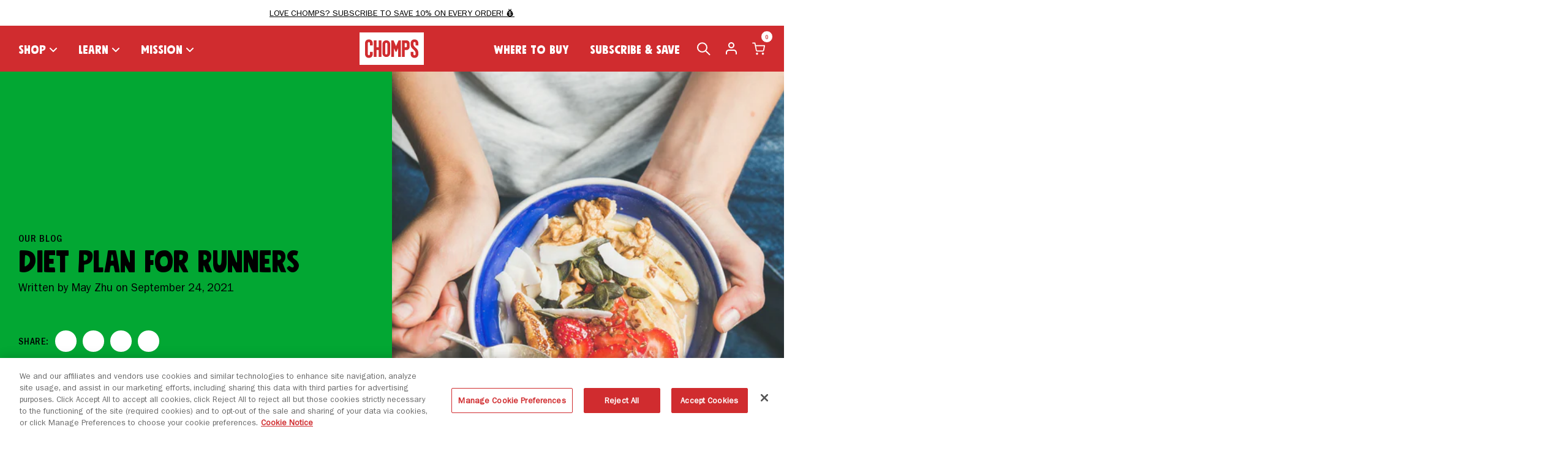

--- FILE ---
content_type: text/html; charset=utf-8
request_url: https://chomps.com/blogs/nutrition-sustainability-news/runners-diet-plan
body_size: 56599
content:
<!doctype html>
<html data-site-html lang="en">
  <head>

    <meta charset="utf-8">
    <meta http-equiv="X-UA-Compatible" content="IE=edge,chrome=1">
    <meta name="viewport" content="width=device-width, initial-scale=1.0, maximum-scale=5.0, user-scalable=yes" />

    
      <link rel="canonical" href="https://chomps.com/blogs/nutrition-sustainability-news/runners-diet-plan">
    

    
      <link
        rel="shortcut icon"
        href="//chomps.com/cdn/shop/files/Chomps_C_16x16_RedCircle_64x64.png?v=1676325169"
        type="image/png" />
    

    <title>
      Runner’s Diet Plan | Top Foods for Runners | Chomps 
    </title>

    
      <meta name="description" content="Whether you’re a seasoned runner or brand new to the sport, Chomps has a nutritious diet plan that will fuel your workout and can help you lose weight!">
    

    
    

    






  
  
  

  



<meta property="og:site_name" content="Chomps ">
<meta property="og:url" content="https://chomps.com/blogs/nutrition-sustainability-news/runners-diet-plan">
<meta property="og:title" content="Diet Plan for Runners">
<meta property="og:type" content="article">
<meta property="og:description" content="Proper nutrition for runners can help boost performance by ensuring adequate nutrients to optimize energy. Because running is a high-impact aerobic exercise, runners expend a higher amount of energy which requires a diet with an adequate amount of calories and the right mix of both macronutrients (carbohydrates, protein, and fat) and micronutrients (vitamins and minerals). Including healthy, nutrient-dense snacks throughout the day can be a helpful way for runners to get enough calories to support maximum performance. 
Prioritizing snacks in their whole food forms is a helpful way to ensure a well-balanced diet. These options include high-quality meats, vegetables, fruits, nuts and seeds, and whole-grains. Reducing foods with added sugars in the diet overall can help prioritize nutrient-rich options that help provide longer lasting energy. 
Here’s a list of healthy foods for runners based on dietary preferences: 
Paleo Food Options for Runners

Vegetables - any vegetables such as broccoli, brussel sprouts, carrots, cucumbers, turnips, carrots, sweet potatoes, potatoes, any leafy greens, beets 
Fruits - berries, apples, pears, cherries 
Lean meats and proteins - poultry, beef, seafood, eggs 

Snacks made from whole foods such as plantain chips, dried fruits without added sugars, or Chomps meat sticks 

Cassava based foods and snacks
Nuts and Seeds - almonds, cashews, pumpkin seeds, sunflower seeds, pistachios, walnuts 

Whole-30 Approved Food Options for Runners 


Vegetables - all vegetables 
Fruits - all fruits 
Lean meats and proteins - poultry, beef, seafood, eggs

Snacks made from whole foods such as plantain chips, dried fruits without added sugars, or Chomps meat sticks 

Nuts and Seeds - almonds, cashews, pumpkin seeds, sunflower seeds, pistachios, walnuts 


Keto Food Options for Runners 


Fish - salmon, tuna 
Lean Meats - poultry such as turkey or chicken, beef
Seafood - crab, shrimp, lobster 
Lower-carbohydrate fruits such as avocados and coconuts, berries in small servings 
Eggs 

Chomps Turkey or Beef sticks

Leafy Greens 
Lower-carbohydrate vegetables such as mushrooms, artichokes, cabbage, cucumbers, onions, celery, zucchini 
Nuts and Seeds - pumpkin seeds, almonds, walnuts, pine nuts, chia seeds, hemp seeds, flaxseeds 
Coconut, avocado, olive oils 

Weight Watcher’s Food Options for Runners 

Vegetables - all 
Fruits - all 
Dairy - nonfat plain yogurt, low-fat cheese 
Beans and Legumes 
Whole-grains such as rice, oats, quinoa 
Proteins such as fish, poultry, lean beef, seafood 

Under 100 calorie snacks such as popcorn, Chomps meat sticks 


Here are a few sample meal ideas for runners as a part of a generally healthy and nutrient-dense diet that prioritizes protein and fiber-rich foods. However, remember that individualized metrics such as age, height, weight, and personal factors will change the total amount of daily energy needed.
Breakfast Options:

Sweet potato hash with scrambled eggs and spinach 
Oatmeal with peanut or almond butter and fresh or frozen berries, side of scrambled or hard-boiled eggs 

Lunch Options:


Roasted chicken wrap on whole-wheat or grain-free tortilla with lettuce, tomato - side of Chomps Salt and Pepper Venison and an apple 


Chopped salad with arugula, chickpeas, tomatoes, cucumbers, olive oil + vinegar, bacon, and Chomps Spicy Jalapeno Beef stick.


Snack Options


Dried mango + Chomps Original Turkey 


Crackers, hummus, Chomps Sea Salt Beef 

Handful of almonds + fresh apple 

Pizza “toast” with 1 slice whole-grain or gluten-free bread with marinara, cheese, and Chomps Italian Beef. 


Fresh pear + Chomps Smoky BBQ Beef


Dinner Options

Roasted salmon with wild rice and side salad
Chickpea pasta with pesto, grilled chicken, green beans

 
Learn what to eat before a run and which are the best foods for post-run recovery to fuel your body. 
Focusing on whole, minimally processed foods will provide a variety of nutrients in a runner’s diet. In addition, combining quality protein sources with fiber-rich foods will provide runners with longer lasting energy. For more healthy, high-protein, and portable whole food snack options, visit the Chomps store for a variety of flavors and options that fit your specific needs. ">




  <meta property="og:image" content="https://chomps.com/cdn/shop/articles/runners-diet_2ad4bfc7-d521-4097-8a39-2b1f4a428861_1024x1024.png?v=1758724493">




<meta name="twitter:site" content="@">
<meta name="twitter:card" content="summary_large_image">
<meta name="twitter:title" content="Diet Plan for Runners">
<meta name="twitter:description" content="Proper nutrition for runners can help boost performance by ensuring adequate nutrients to optimize energy. Because running is a high-impact aerobic exercise, runners expend a higher amount of energy which requires a diet with an adequate amount of calories and the right mix of both macronutrients (carbohydrates, protein, and fat) and micronutrients (vitamins and minerals). Including healthy, nutrient-dense snacks throughout the day can be a helpful way for runners to get enough calories to support maximum performance. 
Prioritizing snacks in their whole food forms is a helpful way to ensure a well-balanced diet. These options include high-quality meats, vegetables, fruits, nuts and seeds, and whole-grains. Reducing foods with added sugars in the diet overall can help prioritize nutrient-rich options that help provide longer lasting energy. 
Here’s a list of healthy foods for runners based on dietary preferences: 
Paleo Food Options for Runners

Vegetables - any vegetables such as broccoli, brussel sprouts, carrots, cucumbers, turnips, carrots, sweet potatoes, potatoes, any leafy greens, beets 
Fruits - berries, apples, pears, cherries 
Lean meats and proteins - poultry, beef, seafood, eggs 

Snacks made from whole foods such as plantain chips, dried fruits without added sugars, or Chomps meat sticks 

Cassava based foods and snacks
Nuts and Seeds - almonds, cashews, pumpkin seeds, sunflower seeds, pistachios, walnuts 

Whole-30 Approved Food Options for Runners 


Vegetables - all vegetables 
Fruits - all fruits 
Lean meats and proteins - poultry, beef, seafood, eggs

Snacks made from whole foods such as plantain chips, dried fruits without added sugars, or Chomps meat sticks 

Nuts and Seeds - almonds, cashews, pumpkin seeds, sunflower seeds, pistachios, walnuts 


Keto Food Options for Runners 


Fish - salmon, tuna 
Lean Meats - poultry such as turkey or chicken, beef
Seafood - crab, shrimp, lobster 
Lower-carbohydrate fruits such as avocados and coconuts, berries in small servings 
Eggs 

Chomps Turkey or Beef sticks

Leafy Greens 
Lower-carbohydrate vegetables such as mushrooms, artichokes, cabbage, cucumbers, onions, celery, zucchini 
Nuts and Seeds - pumpkin seeds, almonds, walnuts, pine nuts, chia seeds, hemp seeds, flaxseeds 
Coconut, avocado, olive oils 

Weight Watcher’s Food Options for Runners 

Vegetables - all 
Fruits - all 
Dairy - nonfat plain yogurt, low-fat cheese 
Beans and Legumes 
Whole-grains such as rice, oats, quinoa 
Proteins such as fish, poultry, lean beef, seafood 

Under 100 calorie snacks such as popcorn, Chomps meat sticks 


Here are a few sample meal ideas for runners as a part of a generally healthy and nutrient-dense diet that prioritizes protein and fiber-rich foods. However, remember that individualized metrics such as age, height, weight, and personal factors will change the total amount of daily energy needed.
Breakfast Options:

Sweet potato hash with scrambled eggs and spinach 
Oatmeal with peanut or almond butter and fresh or frozen berries, side of scrambled or hard-boiled eggs 

Lunch Options:


Roasted chicken wrap on whole-wheat or grain-free tortilla with lettuce, tomato - side of Chomps Salt and Pepper Venison and an apple 


Chopped salad with arugula, chickpeas, tomatoes, cucumbers, olive oil + vinegar, bacon, and Chomps Spicy Jalapeno Beef stick.


Snack Options


Dried mango + Chomps Original Turkey 


Crackers, hummus, Chomps Sea Salt Beef 

Handful of almonds + fresh apple 

Pizza “toast” with 1 slice whole-grain or gluten-free bread with marinara, cheese, and Chomps Italian Beef. 


Fresh pear + Chomps Smoky BBQ Beef


Dinner Options

Roasted salmon with wild rice and side salad
Chickpea pasta with pesto, grilled chicken, green beans

 
Learn what to eat before a run and which are the best foods for post-run recovery to fuel your body. 
Focusing on whole, minimally processed foods will provide a variety of nutrients in a runner’s diet. In addition, combining quality protein sources with fiber-rich foods will provide runners with longer lasting energy. For more healthy, high-protein, and portable whole food snack options, visit the Chomps store for a variety of flavors and options that fit your specific needs. ">


    
    <link rel="preconnect" href="https://cdn.shopify.com">
    <link rel="preconnect" href="https://cdn.cookielaw.org/">
    <link rel="preconnect" href="https://www.googletagmanager.com">
    <link rel="preconnect" href="https://fonts.googleapis.com">
    <link rel="preconnect" href="https://fonts.gstatic.com" crossorigin="anonymous">
    
      <link rel="preconnect" href="https://assets.gorgias.chat">
      <link rel="preconnect" href="https://config.gorgias.chat">
      <link rel="preload" as="script" href="//chomps.com/cdn/shop/t/366/assets/vue.global.prod.js?v=6775532977762598941765478144">
      <link rel="preload" as="script" href="//chomps.com/cdn/shop/t/366/assets/axios.min.js?v=8388560622845444431765478059">
    

    
    <link href="//chomps.com/cdn/shop/t/366/assets/Mindset.woff2?v=47861177322835483281765478118" as="font" type="font/woff2" crossorigin="anonymous" rel="preload">
    <link href="//chomps.com/cdn/shop/t/366/assets/ColbyNarrow.woff2?v=1612568625805885681765478066" as="font" type="font/woff2" crossorigin="anonymous" rel="preload">
    <link href="//chomps.com/cdn/shop/t/366/assets/ColbyNarrowBold.woff2?v=113640662579287685431765478067" as="font" type="font/woff2" crossorigin="anonymous" rel="preload">
    <link href="//chomps.com/cdn/shop/t/366/assets/ITCFranklinGothicStd-Book.woff2?v=59629259288085191001765478111" as="font" type="font/woff2" crossorigin="anonymous" rel="preload">
    <link href="//chomps.com/cdn/shop/t/366/assets/ITCFranklinGothicStd-MdCd.woff2?v=84530328642629243961765478112" as="font" type="font/woff2" crossorigin="anonymous" rel="preload">

    

    











    
    <script src="//chomps.com/cdn/shop/t/366/assets/vue.global.prod.js?v=6775532977762598941765478144"></script>
    <script src="//chomps.com/cdn/shop/t/366/assets/axios.min.js?v=8388560622845444431765478059"></script>

    
    <link href="//chomps.com/cdn/shop/t/366/assets/swiper-bundle.min.css?v=87554612637551976141765478139" as="style" rel="preload" onload="this.onload=null; this.rel='stylesheet'">
    <script src="//chomps.com/cdn/shop/t/366/assets/swiper-bundle.min.js?v=43887971003619685111765478139" defer></script>

    

    <style>
@font-face {
  font-family: 'Mindset';
  src: local('Mindset'),
    url(//chomps.com/cdn/shop/t/366/assets/Mindset.woff2?v=47861177322835483281765478118) format('woff2'),
    url(//chomps.com/cdn/shop/t/366/assets/Mindset.woff?v=112760843426401219801765478117) format('woff');
  font-weight: bold;
  font-style: normal;
  font-display: optional;
}

@font-face {
  font-family: 'Colby';
  src: local('ColbyNarrow'),
  url(//chomps.com/cdn/shop/t/366/assets/ColbyNarrow.woff2?v=1612568625805885681765478066) format('woff2'),
  url(//chomps.com/cdn/shop/t/366/assets/ColbyNarrow.woff?v=113251471321372112611765478065) format('woff');
  font-weight: normal;
  font-style: normal;
  font-display: optional;
}

@font-face {
  font-family: 'Colby';
  src: local('ColbyNarrowBold'),
  url(//chomps.com/cdn/shop/t/366/assets/ColbyNarrowBold.woff2?v=113640662579287685431765478067) format('woff2'),
  url(//chomps.com/cdn/shop/t/366/assets/ColbyNarrowBold.woff?v=117541532174727189661765478066) format('woff');
  font-weight: bold;
  font-style: normal;
  font-display: optional;
}

@font-face {
  font-family: 'Franklin Gothic Book';
  src: local('Franklin Gothic Book'),
    url(//chomps.com/cdn/shop/t/366/assets/ITCFranklinGothicStd-Book.woff2?v=59629259288085191001765478111) format('woff2'),
    url(//chomps.com/cdn/shop/t/366/assets/ITCFranklinGothicStd-Book.woff?v=8209676299495293601765478110) format('woff');
  font-weight: normal;
  font-style: normal;
  font-display: optional;
}

@font-face {
  font-family: 'Franklin Gothic Md cd';
  src: local('Franklin Gothic Md cd'),
    url(//chomps.com/cdn/shop/t/366/assets/ITCFranklinGothicStd-MdCd.woff2?v=84530328642629243961765478112) format('woff2'),
    url(//chomps.com/cdn/shop/t/366/assets/ITCFranklinGothicStd-MdCd.woff?v=102007167822739133561765478111) format('woff');
  font-weight: normal;
  font-style: normal;
  font-display: optional;
}
</style>
    <link href="//chomps.com/cdn/shop/t/366/assets/theme.css?v=158971517372058706891767216093" rel="stylesheet" type="text/css" media="all" />


    

    
      
      <script> 

!function(){var o=window.tdl=window.tdl||[];if(o.invoked)window.console&&console.error&&console.error("Tune snippet has been included more than once.");else{o.invoked=!0,o.methods=["init","identify","convert"],o.factory=function(n){return function(){var e=Array.prototype.slice.call(arguments);return e.unshift(n),o.push(e),o}};for(var e=0;e<o.methods.length;e++){var n=o.methods[e];o[n]=o.factory(n)}o.init=function(e){var n=document.createElement("script");n.type="text/javascript",n.async=!0,n.src="https://js.go2sdk.com/v2/tune.js";var t=document.getElementsByTagName("script")[0];t.parentNode.insertBefore(n,t),o.domain=e}}}(); 

tdl.init("https://aspireiq.go2cloud.org") 
tdl.identify() 
</script>
    

    
      
    

    
    
      <script async>(function(w,d,s,l,i){w[l]=w[l]||[];w[l].push({'gtm.start':
            new Date().getTime(),event:'gtm.js'});var f=d.getElementsByTagName(s)[0],
          j=d.createElement(s),dl=l!='dataLayer'?'&l='+l:'';j.async=true;j.src=
          'https://www.googletagmanager.com/gtm.js?id='+i+dl;f.parentNode.insertBefore(j,f);
        })(window,document,'script','dataLayer','GTM-N7D94ZL');</script>
    

    

    
    

    

    

    

    <!-- Shopify Header Scripts -->
    <script>window.performance && window.performance.mark && window.performance.mark('shopify.content_for_header.start');</script><meta name="google-site-verification" content="wbVaVS8HdmIUPcDM4UWbqqSL_OyRGKtpz1uUZfCk1no">
<meta id="shopify-digital-wallet" name="shopify-digital-wallet" content="/2090776/digital_wallets/dialog">
<meta name="shopify-checkout-api-token" content="34afcee89b47489dcbc830b5268eb33c">
<meta id="in-context-paypal-metadata" data-shop-id="2090776" data-venmo-supported="false" data-environment="production" data-locale="en_US" data-paypal-v4="true" data-currency="USD">
<link rel="alternate" type="application/atom+xml" title="Feed" href="/blogs/nutrition-sustainability-news.atom" />
<script async="async" src="/checkouts/internal/preloads.js?locale=en-US"></script>
<link rel="preconnect" href="https://shop.app" crossorigin="anonymous">
<script async="async" src="https://shop.app/checkouts/internal/preloads.js?locale=en-US&shop_id=2090776" crossorigin="anonymous"></script>
<script id="apple-pay-shop-capabilities" type="application/json">{"shopId":2090776,"countryCode":"US","currencyCode":"USD","merchantCapabilities":["supports3DS"],"merchantId":"gid:\/\/shopify\/Shop\/2090776","merchantName":"Chomps ","requiredBillingContactFields":["postalAddress","email"],"requiredShippingContactFields":["postalAddress","email"],"shippingType":"shipping","supportedNetworks":["visa","masterCard","amex","discover","elo","jcb"],"total":{"type":"pending","label":"Chomps ","amount":"1.00"},"shopifyPaymentsEnabled":true,"supportsSubscriptions":true}</script>
<script id="shopify-features" type="application/json">{"accessToken":"34afcee89b47489dcbc830b5268eb33c","betas":["rich-media-storefront-analytics"],"domain":"chomps.com","predictiveSearch":true,"shopId":2090776,"locale":"en"}</script>
<script>var Shopify = Shopify || {};
Shopify.shop = "chomps.myshopify.com";
Shopify.locale = "en";
Shopify.currency = {"active":"USD","rate":"1.0"};
Shopify.country = "US";
Shopify.theme = {"name":"🪩 Try Something Better (1\/01\/26)","id":143862005829,"schema_name":null,"schema_version":null,"theme_store_id":null,"role":"main"};
Shopify.theme.handle = "null";
Shopify.theme.style = {"id":null,"handle":null};
Shopify.cdnHost = "chomps.com/cdn";
Shopify.routes = Shopify.routes || {};
Shopify.routes.root = "/";</script>
<script type="module">!function(o){(o.Shopify=o.Shopify||{}).modules=!0}(window);</script>
<script>!function(o){function n(){var o=[];function n(){o.push(Array.prototype.slice.apply(arguments))}return n.q=o,n}var t=o.Shopify=o.Shopify||{};t.loadFeatures=n(),t.autoloadFeatures=n()}(window);</script>
<script>
  window.ShopifyPay = window.ShopifyPay || {};
  window.ShopifyPay.apiHost = "shop.app\/pay";
  window.ShopifyPay.redirectState = null;
</script>
<script id="shop-js-analytics" type="application/json">{"pageType":"article"}</script>
<script defer="defer" async type="module" src="//chomps.com/cdn/shopifycloud/shop-js/modules/v2/client.init-shop-cart-sync_BT-GjEfc.en.esm.js"></script>
<script defer="defer" async type="module" src="//chomps.com/cdn/shopifycloud/shop-js/modules/v2/chunk.common_D58fp_Oc.esm.js"></script>
<script defer="defer" async type="module" src="//chomps.com/cdn/shopifycloud/shop-js/modules/v2/chunk.modal_xMitdFEc.esm.js"></script>
<script type="module">
  await import("//chomps.com/cdn/shopifycloud/shop-js/modules/v2/client.init-shop-cart-sync_BT-GjEfc.en.esm.js");
await import("//chomps.com/cdn/shopifycloud/shop-js/modules/v2/chunk.common_D58fp_Oc.esm.js");
await import("//chomps.com/cdn/shopifycloud/shop-js/modules/v2/chunk.modal_xMitdFEc.esm.js");

  window.Shopify.SignInWithShop?.initShopCartSync?.({"fedCMEnabled":true,"windoidEnabled":true});

</script>
<script>
  window.Shopify = window.Shopify || {};
  if (!window.Shopify.featureAssets) window.Shopify.featureAssets = {};
  window.Shopify.featureAssets['shop-js'] = {"shop-cart-sync":["modules/v2/client.shop-cart-sync_DZOKe7Ll.en.esm.js","modules/v2/chunk.common_D58fp_Oc.esm.js","modules/v2/chunk.modal_xMitdFEc.esm.js"],"init-fed-cm":["modules/v2/client.init-fed-cm_B6oLuCjv.en.esm.js","modules/v2/chunk.common_D58fp_Oc.esm.js","modules/v2/chunk.modal_xMitdFEc.esm.js"],"shop-cash-offers":["modules/v2/client.shop-cash-offers_D2sdYoxE.en.esm.js","modules/v2/chunk.common_D58fp_Oc.esm.js","modules/v2/chunk.modal_xMitdFEc.esm.js"],"shop-login-button":["modules/v2/client.shop-login-button_QeVjl5Y3.en.esm.js","modules/v2/chunk.common_D58fp_Oc.esm.js","modules/v2/chunk.modal_xMitdFEc.esm.js"],"pay-button":["modules/v2/client.pay-button_DXTOsIq6.en.esm.js","modules/v2/chunk.common_D58fp_Oc.esm.js","modules/v2/chunk.modal_xMitdFEc.esm.js"],"shop-button":["modules/v2/client.shop-button_DQZHx9pm.en.esm.js","modules/v2/chunk.common_D58fp_Oc.esm.js","modules/v2/chunk.modal_xMitdFEc.esm.js"],"avatar":["modules/v2/client.avatar_BTnouDA3.en.esm.js"],"init-windoid":["modules/v2/client.init-windoid_CR1B-cfM.en.esm.js","modules/v2/chunk.common_D58fp_Oc.esm.js","modules/v2/chunk.modal_xMitdFEc.esm.js"],"init-shop-for-new-customer-accounts":["modules/v2/client.init-shop-for-new-customer-accounts_C_vY_xzh.en.esm.js","modules/v2/client.shop-login-button_QeVjl5Y3.en.esm.js","modules/v2/chunk.common_D58fp_Oc.esm.js","modules/v2/chunk.modal_xMitdFEc.esm.js"],"init-shop-email-lookup-coordinator":["modules/v2/client.init-shop-email-lookup-coordinator_BI7n9ZSv.en.esm.js","modules/v2/chunk.common_D58fp_Oc.esm.js","modules/v2/chunk.modal_xMitdFEc.esm.js"],"init-shop-cart-sync":["modules/v2/client.init-shop-cart-sync_BT-GjEfc.en.esm.js","modules/v2/chunk.common_D58fp_Oc.esm.js","modules/v2/chunk.modal_xMitdFEc.esm.js"],"shop-toast-manager":["modules/v2/client.shop-toast-manager_DiYdP3xc.en.esm.js","modules/v2/chunk.common_D58fp_Oc.esm.js","modules/v2/chunk.modal_xMitdFEc.esm.js"],"init-customer-accounts":["modules/v2/client.init-customer-accounts_D9ZNqS-Q.en.esm.js","modules/v2/client.shop-login-button_QeVjl5Y3.en.esm.js","modules/v2/chunk.common_D58fp_Oc.esm.js","modules/v2/chunk.modal_xMitdFEc.esm.js"],"init-customer-accounts-sign-up":["modules/v2/client.init-customer-accounts-sign-up_iGw4briv.en.esm.js","modules/v2/client.shop-login-button_QeVjl5Y3.en.esm.js","modules/v2/chunk.common_D58fp_Oc.esm.js","modules/v2/chunk.modal_xMitdFEc.esm.js"],"shop-follow-button":["modules/v2/client.shop-follow-button_CqMgW2wH.en.esm.js","modules/v2/chunk.common_D58fp_Oc.esm.js","modules/v2/chunk.modal_xMitdFEc.esm.js"],"checkout-modal":["modules/v2/client.checkout-modal_xHeaAweL.en.esm.js","modules/v2/chunk.common_D58fp_Oc.esm.js","modules/v2/chunk.modal_xMitdFEc.esm.js"],"shop-login":["modules/v2/client.shop-login_D91U-Q7h.en.esm.js","modules/v2/chunk.common_D58fp_Oc.esm.js","modules/v2/chunk.modal_xMitdFEc.esm.js"],"lead-capture":["modules/v2/client.lead-capture_BJmE1dJe.en.esm.js","modules/v2/chunk.common_D58fp_Oc.esm.js","modules/v2/chunk.modal_xMitdFEc.esm.js"],"payment-terms":["modules/v2/client.payment-terms_Ci9AEqFq.en.esm.js","modules/v2/chunk.common_D58fp_Oc.esm.js","modules/v2/chunk.modal_xMitdFEc.esm.js"]};
</script>
<script>(function() {
  var isLoaded = false;
  function asyncLoad() {
    if (isLoaded) return;
    isLoaded = true;
    var urls = ["https:\/\/config.gorgias.chat\/bundle-loader\/01GYCC9J1090AE5CFE69VD4VM2?source=shopify1click\u0026shop=chomps.myshopify.com","https:\/\/d26ky332zktp97.cloudfront.net\/shops\/sP2hDexTSKFzgTW87\/colibrius-m.js?shop=chomps.myshopify.com","https:\/\/d2hrivdxn8ekm8.cloudfront.net\/tatari-shopify\/tracker-snippet-latest.min.js?tatari-token=09387f1f-4b88-48d4-b5d4-fc1cb307d32e\u0026shop=chomps.myshopify.com","https:\/\/sdk.postscript.io\/sdk-script-loader.bundle.js?shopId=240123\u0026shop=chomps.myshopify.com","https:\/\/sdk.postscript.io\/sdk-script-loader.bundle.js?shopId=240123\u0026shop=chomps.myshopify.com","https:\/\/cdn.9gtb.com\/loader.js?g_cvt_id=dbf876ad-0170-4aaf-bc1f-1d5e4f51a426\u0026shop=chomps.myshopify.com"];
    for (var i = 0; i < urls.length; i++) {
      var s = document.createElement('script');
      s.type = 'text/javascript';
      s.async = true;
      s.src = urls[i];
      var x = document.getElementsByTagName('script')[0];
      x.parentNode.insertBefore(s, x);
    }
  };
  if(window.attachEvent) {
    window.attachEvent('onload', asyncLoad);
  } else {
    window.addEventListener('load', asyncLoad, false);
  }
})();</script>
<script id="__st">var __st={"a":2090776,"offset":-21600,"reqid":"497c46fe-b5b4-42ba-bdcb-ccc3311697bb-1769079408","pageurl":"chomps.com\/blogs\/nutrition-sustainability-news\/runners-diet-plan","s":"articles-555962761285","u":"717fda516061","p":"article","rtyp":"article","rid":555962761285};</script>
<script>window.ShopifyPaypalV4VisibilityTracking = true;</script>
<script id="captcha-bootstrap">!function(){'use strict';const t='contact',e='account',n='new_comment',o=[[t,t],['blogs',n],['comments',n],[t,'customer']],c=[[e,'customer_login'],[e,'guest_login'],[e,'recover_customer_password'],[e,'create_customer']],r=t=>t.map((([t,e])=>`form[action*='/${t}']:not([data-nocaptcha='true']) input[name='form_type'][value='${e}']`)).join(','),a=t=>()=>t?[...document.querySelectorAll(t)].map((t=>t.form)):[];function s(){const t=[...o],e=r(t);return a(e)}const i='password',u='form_key',d=['recaptcha-v3-token','g-recaptcha-response','h-captcha-response',i],f=()=>{try{return window.sessionStorage}catch{return}},m='__shopify_v',_=t=>t.elements[u];function p(t,e,n=!1){try{const o=window.sessionStorage,c=JSON.parse(o.getItem(e)),{data:r}=function(t){const{data:e,action:n}=t;return t[m]||n?{data:e,action:n}:{data:t,action:n}}(c);for(const[e,n]of Object.entries(r))t.elements[e]&&(t.elements[e].value=n);n&&o.removeItem(e)}catch(o){console.error('form repopulation failed',{error:o})}}const l='form_type',E='cptcha';function T(t){t.dataset[E]=!0}const w=window,h=w.document,L='Shopify',v='ce_forms',y='captcha';let A=!1;((t,e)=>{const n=(g='f06e6c50-85a8-45c8-87d0-21a2b65856fe',I='https://cdn.shopify.com/shopifycloud/storefront-forms-hcaptcha/ce_storefront_forms_captcha_hcaptcha.v1.5.2.iife.js',D={infoText:'Protected by hCaptcha',privacyText:'Privacy',termsText:'Terms'},(t,e,n)=>{const o=w[L][v],c=o.bindForm;if(c)return c(t,g,e,D).then(n);var r;o.q.push([[t,g,e,D],n]),r=I,A||(h.body.append(Object.assign(h.createElement('script'),{id:'captcha-provider',async:!0,src:r})),A=!0)});var g,I,D;w[L]=w[L]||{},w[L][v]=w[L][v]||{},w[L][v].q=[],w[L][y]=w[L][y]||{},w[L][y].protect=function(t,e){n(t,void 0,e),T(t)},Object.freeze(w[L][y]),function(t,e,n,w,h,L){const[v,y,A,g]=function(t,e,n){const i=e?o:[],u=t?c:[],d=[...i,...u],f=r(d),m=r(i),_=r(d.filter((([t,e])=>n.includes(e))));return[a(f),a(m),a(_),s()]}(w,h,L),I=t=>{const e=t.target;return e instanceof HTMLFormElement?e:e&&e.form},D=t=>v().includes(t);t.addEventListener('submit',(t=>{const e=I(t);if(!e)return;const n=D(e)&&!e.dataset.hcaptchaBound&&!e.dataset.recaptchaBound,o=_(e),c=g().includes(e)&&(!o||!o.value);(n||c)&&t.preventDefault(),c&&!n&&(function(t){try{if(!f())return;!function(t){const e=f();if(!e)return;const n=_(t);if(!n)return;const o=n.value;o&&e.removeItem(o)}(t);const e=Array.from(Array(32),(()=>Math.random().toString(36)[2])).join('');!function(t,e){_(t)||t.append(Object.assign(document.createElement('input'),{type:'hidden',name:u})),t.elements[u].value=e}(t,e),function(t,e){const n=f();if(!n)return;const o=[...t.querySelectorAll(`input[type='${i}']`)].map((({name:t})=>t)),c=[...d,...o],r={};for(const[a,s]of new FormData(t).entries())c.includes(a)||(r[a]=s);n.setItem(e,JSON.stringify({[m]:1,action:t.action,data:r}))}(t,e)}catch(e){console.error('failed to persist form',e)}}(e),e.submit())}));const S=(t,e)=>{t&&!t.dataset[E]&&(n(t,e.some((e=>e===t))),T(t))};for(const o of['focusin','change'])t.addEventListener(o,(t=>{const e=I(t);D(e)&&S(e,y())}));const B=e.get('form_key'),M=e.get(l),P=B&&M;t.addEventListener('DOMContentLoaded',(()=>{const t=y();if(P)for(const e of t)e.elements[l].value===M&&p(e,B);[...new Set([...A(),...v().filter((t=>'true'===t.dataset.shopifyCaptcha))])].forEach((e=>S(e,t)))}))}(h,new URLSearchParams(w.location.search),n,t,e,['guest_login'])})(!0,!0)}();</script>
<script integrity="sha256-4kQ18oKyAcykRKYeNunJcIwy7WH5gtpwJnB7kiuLZ1E=" data-source-attribution="shopify.loadfeatures" defer="defer" src="//chomps.com/cdn/shopifycloud/storefront/assets/storefront/load_feature-a0a9edcb.js" crossorigin="anonymous"></script>
<script crossorigin="anonymous" defer="defer" src="//chomps.com/cdn/shopifycloud/storefront/assets/shopify_pay/storefront-65b4c6d7.js?v=20250812"></script>
<script data-source-attribution="shopify.dynamic_checkout.dynamic.init">var Shopify=Shopify||{};Shopify.PaymentButton=Shopify.PaymentButton||{isStorefrontPortableWallets:!0,init:function(){window.Shopify.PaymentButton.init=function(){};var t=document.createElement("script");t.src="https://chomps.com/cdn/shopifycloud/portable-wallets/latest/portable-wallets.en.js",t.type="module",document.head.appendChild(t)}};
</script>
<script data-source-attribution="shopify.dynamic_checkout.buyer_consent">
  function portableWalletsHideBuyerConsent(e){var t=document.getElementById("shopify-buyer-consent"),n=document.getElementById("shopify-subscription-policy-button");t&&n&&(t.classList.add("hidden"),t.setAttribute("aria-hidden","true"),n.removeEventListener("click",e))}function portableWalletsShowBuyerConsent(e){var t=document.getElementById("shopify-buyer-consent"),n=document.getElementById("shopify-subscription-policy-button");t&&n&&(t.classList.remove("hidden"),t.removeAttribute("aria-hidden"),n.addEventListener("click",e))}window.Shopify?.PaymentButton&&(window.Shopify.PaymentButton.hideBuyerConsent=portableWalletsHideBuyerConsent,window.Shopify.PaymentButton.showBuyerConsent=portableWalletsShowBuyerConsent);
</script>
<script data-source-attribution="shopify.dynamic_checkout.cart.bootstrap">document.addEventListener("DOMContentLoaded",(function(){function t(){return document.querySelector("shopify-accelerated-checkout-cart, shopify-accelerated-checkout")}if(t())Shopify.PaymentButton.init();else{new MutationObserver((function(e,n){t()&&(Shopify.PaymentButton.init(),n.disconnect())})).observe(document.body,{childList:!0,subtree:!0})}}));
</script>
<link id="shopify-accelerated-checkout-styles" rel="stylesheet" media="screen" href="https://chomps.com/cdn/shopifycloud/portable-wallets/latest/accelerated-checkout-backwards-compat.css" crossorigin="anonymous">
<style id="shopify-accelerated-checkout-cart">
        #shopify-buyer-consent {
  margin-top: 1em;
  display: inline-block;
  width: 100%;
}

#shopify-buyer-consent.hidden {
  display: none;
}

#shopify-subscription-policy-button {
  background: none;
  border: none;
  padding: 0;
  text-decoration: underline;
  font-size: inherit;
  cursor: pointer;
}

#shopify-subscription-policy-button::before {
  box-shadow: none;
}

      </style>

<script>window.performance && window.performance.mark && window.performance.mark('shopify.content_for_header.end');</script>

  <!-- BEGIN app block: shopify://apps/onetrust-consent-management/blocks/consent_management/a0f47f36-e440-438e-946e-6f1b3963b606 -->
<script src="https://cdn.shopify.com/extensions/f2dc2781-781c-4b62-b8ed-c5471f514e1a/51194b6b0c9144e9e9b055cb483ad8365a43092e/assets/storefront-consent.js"></script>
<script id="onetrust-script" src="https://cdn.cookielaw.org/scripttemplates/otSDKStub.js" type="text/javascript" charset="UTF-8" data-domain-script="0192fdcc-dc52-7e3d-add7-50a470f1e66e" data-shopify-consent-mapping={"analytics":["C0002"],"marketing":["C0003"],"preferences":["C0002"],"sale_of_data":["C0002","C0003"]}></script><!-- END app block --><!-- BEGIN app block: shopify://apps/klaviyo-email-marketing-sms/blocks/klaviyo-onsite-embed/2632fe16-c075-4321-a88b-50b567f42507 -->












  <script async src="https://static.klaviyo.com/onsite/js/HWPqft/klaviyo.js?company_id=HWPqft"></script>
  <script>!function(){if(!window.klaviyo){window._klOnsite=window._klOnsite||[];try{window.klaviyo=new Proxy({},{get:function(n,i){return"push"===i?function(){var n;(n=window._klOnsite).push.apply(n,arguments)}:function(){for(var n=arguments.length,o=new Array(n),w=0;w<n;w++)o[w]=arguments[w];var t="function"==typeof o[o.length-1]?o.pop():void 0,e=new Promise((function(n){window._klOnsite.push([i].concat(o,[function(i){t&&t(i),n(i)}]))}));return e}}})}catch(n){window.klaviyo=window.klaviyo||[],window.klaviyo.push=function(){var n;(n=window._klOnsite).push.apply(n,arguments)}}}}();</script>

  




  <script>
    window.klaviyoReviewsProductDesignMode = false
  </script>







<!-- END app block --><!-- BEGIN app block: shopify://apps/c-hub-customer-accounts/blocks/app-embed/0fb3ba0b-4c65-4919-a85a-48bc2d368e9c --><script>(function () { try { localStorage.removeItem('chInitPageLoad'); } catch (error) {}})();</script><!-- END app block --><!-- BEGIN app block: shopify://apps/littledata-the-data-layer/blocks/LittledataLayer/45a35ed8-a2b2-46c3-84fa-6f58497c5345 -->
    <script type="application/javascript">
      try {
        window.LittledataLayer = {
          ...({"betaTester":false,"productListLinksHaveImages":false,"productListLinksHavePrices":false,"debug":false,"hideBranding":false,"sendNoteAttributes":true,"ecommerce":{"impressions":[]},"version":"v11.0.1","transactionWatcherURL":"https://transactions.littledata.io","referralExclusion":"/(paypal|visa|MasterCard|clicksafe|arcot\\.com|geschuetzteinkaufen|checkout\\.shopify\\.com|checkout\\.rechargeapps\\.com|portal\\.afterpay\\.com|payfort)/","hasCustomPixel":true,"tiktok":{"disabledRecurring":false,"disabledEvents":[],"doNotTrackReplaceState":false,"productIdentifier":"PRODUCT_ID","uniqueIdentifierForOrders":"orderId","ordersFilteredBySourceName":[],"pixelCode":"CJNO56JC77U02LPOGK60","respectUserTrackingConsent":true},"googleAnalytics4":{"disabledRecurring":false,"disabledEvents":[],"doNotTrackReplaceState":false,"productIdentifier":"VARIANT_ID","uniqueIdentifierForOrders":"orderName","ordersFilteredBySourceName":[],"clientSidePurchase":false,"measurementId":"G-JXL80CBNPB","googleSignals":true,"cookieUpdate":true,"extraLinkerDomains":[],"usePageTypeForListName":false,"sendUserDataBefore322":true,"respectUserTrackingConsent":true,"attributionBoost":true,"recurringAttributionBoost":true,"customAttributionMapping":[{"type":"APP_ID","typeLabel":"Channel code","source":"294517","sourceLabel":"Recharge Subscriptions","utm":{"utm_source":"recharge","utm_medium":"subscriptions"}},{"type":"APP_ID","typeLabel":"Channel code","source":"1424624","sourceLabel":"Gorgias","utm":{"utm_source":"gorgias","utm_medium":"support"}},{"type":"APP_ID","typeLabel":"Channel code","source":"3890849","sourceLabel":"Shop app","utm":{"utm_source":"shopapp","utm_medium":"app"}},{"type":"APP_ID","typeLabel":"Channel code","source":"1354745","sourceLabel":"Shopify Draft Order","utm":{"utm_source":"shopify","utm_medium":"draft"}},{"type":"APP_ID","typeLabel":"Channel code","source":"4383523","sourceLabel":"TikTok","utm":{"utm_source":"tiktok","utm_medium":"shop"}},{"type":"APP_ID","typeLabel":"Channel code","source":"241991681","sourceLabel":"Collective (Supplier)","utm":{"utm_source":"collective","utm_medium":"supplier"}}]},"facebook":{"disabledRecurring":false,"disabledEvents":[],"doNotTrackReplaceState":false,"productIdentifier":"PRODUCT_ID","uniqueIdentifierForOrders":"orderId","ordersFilteredBySourceName":[],"pixelId":"852734338074217","respectUserTrackingConsent":true},"klaviyo":{"enabled":true},"googleAds":{"disabledRecurring":false,"disabledEvents":[],"doNotTrackReplaceState":false,"productIdentifier":"PRODUCT_ID","uniqueIdentifierForOrders":"orderName","ordersFilteredBySourceName":[],"conversionTag":"AW-935312112","respectUserTrackingConsent":true}}),
          country: "US",
          language: "en",
          market: {
            id: 1486258245,
            handle: "us"
          }
        }
        
      } catch {}

      
      console.log(`%cThis store uses Littledata 🚀 to automate its Google Analytics, Facebook, TikTok, Google Ads setup and make better, data-driven decisions. Learn more at https://apps.shopify.com/littledata`,'color: #088f87;',);
      
    </script>
    
        <script async type="text/javascript" src="https://cdn.shopify.com/extensions/019bb2bb-5881-79a1-b634-4a2ea7e40320/littledata-shopify-tracker-116/assets/colibrius-g.js"></script>
    
    
        <script async type="text/javascript" src="https://cdn.shopify.com/extensions/019bb2bb-5881-79a1-b634-4a2ea7e40320/littledata-shopify-tracker-116/assets/colibrius-aw.js"></script>
    
    
    
        <script async type="text/javascript" src="https://cdn.shopify.com/extensions/019bb2bb-5881-79a1-b634-4a2ea7e40320/littledata-shopify-tracker-116/assets/colibrius-f.js"></script>
    
    
    
        <script async type="text/javascript" src="https://cdn.shopify.com/extensions/019bb2bb-5881-79a1-b634-4a2ea7e40320/littledata-shopify-tracker-116/assets/colibrius-t.js"></script>
    
    
        <script async type="text/javascript" src="https://cdn.shopify.com/extensions/019bb2bb-5881-79a1-b634-4a2ea7e40320/littledata-shopify-tracker-116/assets/colibrius-ld.js"></script>
    
    


<!-- END app block --><!-- BEGIN app block: shopify://apps/visually-a-b-testing-cro/blocks/visually/d08aba15-0b89-475b-9f75-9c4c0ca8c3c4 --><script data-vsly="preact">
    const hasPreact = !!Array.from(document.getElementsByTagName('script')).find(x => !!['vsly-preact.min.js'].find(s => x?.src?.includes(s)) || x.getAttribute('data-vsly') === 'preact2')
    if (!hasPreact) {
        var script = document.createElement('script');
        script.src = 'https://live.visually-io.com/widgets/vsly-preact.min.js';
        document.head.appendChild(script);
    }
</script>
<script type="module">
  const env = 2
  var store = "chomps.myshopify.com";
  var alias = store.replace(".myshopify.com", "").replaceAll("-", "_").toUpperCase();
  if(!window.vsly_init){
    window.vsly_init = true
    window.vsly_app_embed = true
    import("https://live.visually-io.com/v/visually.esm.js").then(({sdk})=>{
      sdk.initialize(env, alias);
    })
    var jitsuKey =  "js.2090776";
    window.loomi_ctx = {...(window.loomi_ctx || {}),storeAlias:alias,jitsuKey,env};
    
    
  }
</script>
<script defer type="module">
  const env = 2
  var store = "chomps.myshopify.com";
  var alias = store.replace(".myshopify.com", "").replaceAll("-", "_").toUpperCase();
  var jitsuKey =  "js.2090776";
  if(!window.vsly_analytics_init) {
    window.vsly_analytics_init = true
    import("https://live.visually-io.com/v/visually-a.esm.js").then(({sdk})=> {
      sdk.initialize(jitsuKey, alias, env);
    })
  }</script>

<!-- END app block --><!-- BEGIN app block: shopify://apps/triplewhale/blocks/triple_pixel_snippet/483d496b-3f1a-4609-aea7-8eee3b6b7a2a --><link rel='preconnect dns-prefetch' href='https://api.config-security.com/' crossorigin />
<link rel='preconnect dns-prefetch' href='https://conf.config-security.com/' crossorigin />
<script>
/* >> TriplePixel :: start*/
window.TriplePixelData={TripleName:"chomps.myshopify.com",ver:"2.16",plat:"SHOPIFY",isHeadless:false,src:'SHOPIFY_EXT',product:{id:"",name:``,price:"",variant:""},search:"",collection:"",cart:"",template:"article",curr:"USD" || "USD"},function(W,H,A,L,E,_,B,N){function O(U,T,P,H,R){void 0===R&&(R=!1),H=new XMLHttpRequest,P?(H.open("POST",U,!0),H.setRequestHeader("Content-Type","text/plain")):H.open("GET",U,!0),H.send(JSON.stringify(P||{})),H.onreadystatechange=function(){4===H.readyState&&200===H.status?(R=H.responseText,U.includes("/first")?eval(R):P||(N[B]=R)):(299<H.status||H.status<200)&&T&&!R&&(R=!0,O(U,T-1,P))}}if(N=window,!N[H+"sn"]){N[H+"sn"]=1,L=function(){return Date.now().toString(36)+"_"+Math.random().toString(36)};try{A.setItem(H,1+(0|A.getItem(H)||0)),(E=JSON.parse(A.getItem(H+"U")||"[]")).push({u:location.href,r:document.referrer,t:Date.now(),id:L()}),A.setItem(H+"U",JSON.stringify(E))}catch(e){}var i,m,p;A.getItem('"!nC`')||(_=A,A=N,A[H]||(E=A[H]=function(t,e,i){return void 0===i&&(i=[]),"State"==t?E.s:(W=L(),(E._q=E._q||[]).push([W,t,e].concat(i)),W)},E.s="Installed",E._q=[],E.ch=W,B="configSecurityConfModel",N[B]=1,O("https://conf.config-security.com/model",5),i=L(),m=A[atob("c2NyZWVu")],_.setItem("di_pmt_wt",i),p={id:i,action:"profile",avatar:_.getItem("auth-security_rand_salt_"),time:m[atob("d2lkdGg=")]+":"+m[atob("aGVpZ2h0")],host:A.TriplePixelData.TripleName,plat:A.TriplePixelData.plat,url:window.location.href.slice(0,500),ref:document.referrer,ver:A.TriplePixelData.ver},O("https://api.config-security.com/event",5,p),O("https://api.config-security.com/first?host=".concat(p.host,"&plat=").concat(p.plat),5)))}}("","TriplePixel",localStorage);
/* << TriplePixel :: end*/
</script>



<!-- END app block --><link href="https://monorail-edge.shopifysvc.com" rel="dns-prefetch">
<script>(function(){if ("sendBeacon" in navigator && "performance" in window) {try {var session_token_from_headers = performance.getEntriesByType('navigation')[0].serverTiming.find(x => x.name == '_s').description;} catch {var session_token_from_headers = undefined;}var session_cookie_matches = document.cookie.match(/_shopify_s=([^;]*)/);var session_token_from_cookie = session_cookie_matches && session_cookie_matches.length === 2 ? session_cookie_matches[1] : "";var session_token = session_token_from_headers || session_token_from_cookie || "";function handle_abandonment_event(e) {var entries = performance.getEntries().filter(function(entry) {return /monorail-edge.shopifysvc.com/.test(entry.name);});if (!window.abandonment_tracked && entries.length === 0) {window.abandonment_tracked = true;var currentMs = Date.now();var navigation_start = performance.timing.navigationStart;var payload = {shop_id: 2090776,url: window.location.href,navigation_start,duration: currentMs - navigation_start,session_token,page_type: "article"};window.navigator.sendBeacon("https://monorail-edge.shopifysvc.com/v1/produce", JSON.stringify({schema_id: "online_store_buyer_site_abandonment/1.1",payload: payload,metadata: {event_created_at_ms: currentMs,event_sent_at_ms: currentMs}}));}}window.addEventListener('pagehide', handle_abandonment_event);}}());</script>
<script id="web-pixels-manager-setup">(function e(e,d,r,n,o){if(void 0===o&&(o={}),!Boolean(null===(a=null===(i=window.Shopify)||void 0===i?void 0:i.analytics)||void 0===a?void 0:a.replayQueue)){var i,a;window.Shopify=window.Shopify||{};var t=window.Shopify;t.analytics=t.analytics||{};var s=t.analytics;s.replayQueue=[],s.publish=function(e,d,r){return s.replayQueue.push([e,d,r]),!0};try{self.performance.mark("wpm:start")}catch(e){}var l=function(){var e={modern:/Edge?\/(1{2}[4-9]|1[2-9]\d|[2-9]\d{2}|\d{4,})\.\d+(\.\d+|)|Firefox\/(1{2}[4-9]|1[2-9]\d|[2-9]\d{2}|\d{4,})\.\d+(\.\d+|)|Chrom(ium|e)\/(9{2}|\d{3,})\.\d+(\.\d+|)|(Maci|X1{2}).+ Version\/(15\.\d+|(1[6-9]|[2-9]\d|\d{3,})\.\d+)([,.]\d+|)( \(\w+\)|)( Mobile\/\w+|) Safari\/|Chrome.+OPR\/(9{2}|\d{3,})\.\d+\.\d+|(CPU[ +]OS|iPhone[ +]OS|CPU[ +]iPhone|CPU IPhone OS|CPU iPad OS)[ +]+(15[._]\d+|(1[6-9]|[2-9]\d|\d{3,})[._]\d+)([._]\d+|)|Android:?[ /-](13[3-9]|1[4-9]\d|[2-9]\d{2}|\d{4,})(\.\d+|)(\.\d+|)|Android.+Firefox\/(13[5-9]|1[4-9]\d|[2-9]\d{2}|\d{4,})\.\d+(\.\d+|)|Android.+Chrom(ium|e)\/(13[3-9]|1[4-9]\d|[2-9]\d{2}|\d{4,})\.\d+(\.\d+|)|SamsungBrowser\/([2-9]\d|\d{3,})\.\d+/,legacy:/Edge?\/(1[6-9]|[2-9]\d|\d{3,})\.\d+(\.\d+|)|Firefox\/(5[4-9]|[6-9]\d|\d{3,})\.\d+(\.\d+|)|Chrom(ium|e)\/(5[1-9]|[6-9]\d|\d{3,})\.\d+(\.\d+|)([\d.]+$|.*Safari\/(?![\d.]+ Edge\/[\d.]+$))|(Maci|X1{2}).+ Version\/(10\.\d+|(1[1-9]|[2-9]\d|\d{3,})\.\d+)([,.]\d+|)( \(\w+\)|)( Mobile\/\w+|) Safari\/|Chrome.+OPR\/(3[89]|[4-9]\d|\d{3,})\.\d+\.\d+|(CPU[ +]OS|iPhone[ +]OS|CPU[ +]iPhone|CPU IPhone OS|CPU iPad OS)[ +]+(10[._]\d+|(1[1-9]|[2-9]\d|\d{3,})[._]\d+)([._]\d+|)|Android:?[ /-](13[3-9]|1[4-9]\d|[2-9]\d{2}|\d{4,})(\.\d+|)(\.\d+|)|Mobile Safari.+OPR\/([89]\d|\d{3,})\.\d+\.\d+|Android.+Firefox\/(13[5-9]|1[4-9]\d|[2-9]\d{2}|\d{4,})\.\d+(\.\d+|)|Android.+Chrom(ium|e)\/(13[3-9]|1[4-9]\d|[2-9]\d{2}|\d{4,})\.\d+(\.\d+|)|Android.+(UC? ?Browser|UCWEB|U3)[ /]?(15\.([5-9]|\d{2,})|(1[6-9]|[2-9]\d|\d{3,})\.\d+)\.\d+|SamsungBrowser\/(5\.\d+|([6-9]|\d{2,})\.\d+)|Android.+MQ{2}Browser\/(14(\.(9|\d{2,})|)|(1[5-9]|[2-9]\d|\d{3,})(\.\d+|))(\.\d+|)|K[Aa][Ii]OS\/(3\.\d+|([4-9]|\d{2,})\.\d+)(\.\d+|)/},d=e.modern,r=e.legacy,n=navigator.userAgent;return n.match(d)?"modern":n.match(r)?"legacy":"unknown"}(),u="modern"===l?"modern":"legacy",c=(null!=n?n:{modern:"",legacy:""})[u],f=function(e){return[e.baseUrl,"/wpm","/b",e.hashVersion,"modern"===e.buildTarget?"m":"l",".js"].join("")}({baseUrl:d,hashVersion:r,buildTarget:u}),m=function(e){var d=e.version,r=e.bundleTarget,n=e.surface,o=e.pageUrl,i=e.monorailEndpoint;return{emit:function(e){var a=e.status,t=e.errorMsg,s=(new Date).getTime(),l=JSON.stringify({metadata:{event_sent_at_ms:s},events:[{schema_id:"web_pixels_manager_load/3.1",payload:{version:d,bundle_target:r,page_url:o,status:a,surface:n,error_msg:t},metadata:{event_created_at_ms:s}}]});if(!i)return console&&console.warn&&console.warn("[Web Pixels Manager] No Monorail endpoint provided, skipping logging."),!1;try{return self.navigator.sendBeacon.bind(self.navigator)(i,l)}catch(e){}var u=new XMLHttpRequest;try{return u.open("POST",i,!0),u.setRequestHeader("Content-Type","text/plain"),u.send(l),!0}catch(e){return console&&console.warn&&console.warn("[Web Pixels Manager] Got an unhandled error while logging to Monorail."),!1}}}}({version:r,bundleTarget:l,surface:e.surface,pageUrl:self.location.href,monorailEndpoint:e.monorailEndpoint});try{o.browserTarget=l,function(e){var d=e.src,r=e.async,n=void 0===r||r,o=e.onload,i=e.onerror,a=e.sri,t=e.scriptDataAttributes,s=void 0===t?{}:t,l=document.createElement("script"),u=document.querySelector("head"),c=document.querySelector("body");if(l.async=n,l.src=d,a&&(l.integrity=a,l.crossOrigin="anonymous"),s)for(var f in s)if(Object.prototype.hasOwnProperty.call(s,f))try{l.dataset[f]=s[f]}catch(e){}if(o&&l.addEventListener("load",o),i&&l.addEventListener("error",i),u)u.appendChild(l);else{if(!c)throw new Error("Did not find a head or body element to append the script");c.appendChild(l)}}({src:f,async:!0,onload:function(){if(!function(){var e,d;return Boolean(null===(d=null===(e=window.Shopify)||void 0===e?void 0:e.analytics)||void 0===d?void 0:d.initialized)}()){var d=window.webPixelsManager.init(e)||void 0;if(d){var r=window.Shopify.analytics;r.replayQueue.forEach((function(e){var r=e[0],n=e[1],o=e[2];d.publishCustomEvent(r,n,o)})),r.replayQueue=[],r.publish=d.publishCustomEvent,r.visitor=d.visitor,r.initialized=!0}}},onerror:function(){return m.emit({status:"failed",errorMsg:"".concat(f," has failed to load")})},sri:function(e){var d=/^sha384-[A-Za-z0-9+/=]+$/;return"string"==typeof e&&d.test(e)}(c)?c:"",scriptDataAttributes:o}),m.emit({status:"loading"})}catch(e){m.emit({status:"failed",errorMsg:(null==e?void 0:e.message)||"Unknown error"})}}})({shopId: 2090776,storefrontBaseUrl: "https://chomps.com",extensionsBaseUrl: "https://extensions.shopifycdn.com/cdn/shopifycloud/web-pixels-manager",monorailEndpoint: "https://monorail-edge.shopifysvc.com/unstable/produce_batch",surface: "storefront-renderer",enabledBetaFlags: ["2dca8a86"],webPixelsConfigList: [{"id":"1399095365","configuration":"{\"eventKey\":\"5aba5d9f-c729-421e-b0fd-e635278b6309\",\"name\":\"chomps - Axon Pixel\",\"storefrontToken\":\"b793977d445b483c8a3fbb3043b05e9f\"}","eventPayloadVersion":"v1","runtimeContext":"STRICT","scriptVersion":"c88b5f5bf25c33e97c35a77efbf9a2d9","type":"APP","apiClientId":256560922625,"privacyPurposes":["ANALYTICS","MARKETING","SALE_OF_DATA"],"dataSharingAdjustments":{"protectedCustomerApprovalScopes":["read_customer_address","read_customer_email","read_customer_personal_data","read_customer_phone"]}},{"id":"1362198597","configuration":"{\"pixelCode\":\"D3A0JERC77U77CVUBL40\"}","eventPayloadVersion":"v1","runtimeContext":"STRICT","scriptVersion":"22e92c2ad45662f435e4801458fb78cc","type":"APP","apiClientId":4383523,"privacyPurposes":["ANALYTICS","MARKETING","SALE_OF_DATA"],"dataSharingAdjustments":{"protectedCustomerApprovalScopes":["read_customer_address","read_customer_email","read_customer_name","read_customer_personal_data","read_customer_phone"]}},{"id":"1334411333","configuration":"{\"accountID\":\"HWPqft\",\"webPixelConfig\":\"eyJlbmFibGVBZGRlZFRvQ2FydEV2ZW50cyI6IHRydWV9\"}","eventPayloadVersion":"v1","runtimeContext":"STRICT","scriptVersion":"524f6c1ee37bacdca7657a665bdca589","type":"APP","apiClientId":123074,"privacyPurposes":["ANALYTICS","MARKETING"],"dataSharingAdjustments":{"protectedCustomerApprovalScopes":["read_customer_address","read_customer_email","read_customer_name","read_customer_personal_data","read_customer_phone"]}},{"id":"907542597","configuration":"{\"placeholder\":\"placeholder\"}","eventPayloadVersion":"v1","runtimeContext":"STRICT","scriptVersion":"44ea9d2bf01db8e5fe7e4e8fc0ba90dd","type":"APP","apiClientId":5208491,"privacyPurposes":["ANALYTICS"],"dataSharingAdjustments":{"protectedCustomerApprovalScopes":["read_customer_personal_data"]}},{"id":"904265797","configuration":"{\"accountID\":\"veeper-app-id\"}","eventPayloadVersion":"v1","runtimeContext":"STRICT","scriptVersion":"d9a3acd037bf13c48c4722f9ee70c6c6","type":"APP","apiClientId":5163463,"privacyPurposes":[],"dataSharingAdjustments":{"protectedCustomerApprovalScopes":["read_customer_address","read_customer_email","read_customer_name","read_customer_personal_data","read_customer_phone"]}},{"id":"806617157","configuration":"{\"shopId\":\"chomps.myshopify.com\"}","eventPayloadVersion":"v1","runtimeContext":"STRICT","scriptVersion":"674c31de9c131805829c42a983792da6","type":"APP","apiClientId":2753413,"privacyPurposes":["ANALYTICS","MARKETING","SALE_OF_DATA"],"dataSharingAdjustments":{"protectedCustomerApprovalScopes":["read_customer_address","read_customer_email","read_customer_name","read_customer_personal_data","read_customer_phone"]}},{"id":"573046853","configuration":"{\"shopId\":\"240123\"}","eventPayloadVersion":"v1","runtimeContext":"STRICT","scriptVersion":"e57a43765e0d230c1bcb12178c1ff13f","type":"APP","apiClientId":2328352,"privacyPurposes":[],"dataSharingAdjustments":{"protectedCustomerApprovalScopes":["read_customer_address","read_customer_email","read_customer_name","read_customer_personal_data","read_customer_phone"]}},{"id":"474185797","configuration":"{\"yotpoStoreId\":\"fq1bc6kjBU5zXdjUGNX9AGoNzx0oqdcIfGyQR1JL\"}","eventPayloadVersion":"v1","runtimeContext":"STRICT","scriptVersion":"8bb37a256888599d9a3d57f0551d3859","type":"APP","apiClientId":70132,"privacyPurposes":["ANALYTICS","MARKETING","SALE_OF_DATA"],"dataSharingAdjustments":{"protectedCustomerApprovalScopes":["read_customer_address","read_customer_email","read_customer_name","read_customer_personal_data","read_customer_phone"]}},{"id":"359465029","configuration":"{\"config\":\"{\\\"pixel_id\\\":\\\"AW-935312112\\\",\\\"target_country\\\":\\\"US\\\",\\\"gtag_events\\\":[{\\\"type\\\":\\\"search\\\",\\\"action_label\\\":\\\"AW-935312112\\\/HMrsCIDM5NUDEPD1_r0D\\\"},{\\\"type\\\":\\\"begin_checkout\\\",\\\"action_label\\\":\\\"AW-935312112\\\/uqjkCP3L5NUDEPD1_r0D\\\"},{\\\"type\\\":\\\"view_item\\\",\\\"action_label\\\":[\\\"AW-935312112\\\/6LdqCPfL5NUDEPD1_r0D\\\",\\\"MC-Q89TFSQNT5\\\"]},{\\\"type\\\":\\\"purchase\\\",\\\"action_label\\\":[\\\"AW-935312112\\\/uKlcCPTL5NUDEPD1_r0D\\\",\\\"MC-Q89TFSQNT5\\\"]},{\\\"type\\\":\\\"page_view\\\",\\\"action_label\\\":[\\\"AW-935312112\\\/nd1lCPHL5NUDEPD1_r0D\\\",\\\"MC-Q89TFSQNT5\\\"]},{\\\"type\\\":\\\"add_payment_info\\\",\\\"action_label\\\":\\\"AW-935312112\\\/046GCIPM5NUDEPD1_r0D\\\"},{\\\"type\\\":\\\"add_to_cart\\\",\\\"action_label\\\":\\\"AW-935312112\\\/uY_qCPrL5NUDEPD1_r0D\\\"}],\\\"enable_monitoring_mode\\\":false}\"}","eventPayloadVersion":"v1","runtimeContext":"OPEN","scriptVersion":"b2a88bafab3e21179ed38636efcd8a93","type":"APP","apiClientId":1780363,"privacyPurposes":[],"dataSharingAdjustments":{"protectedCustomerApprovalScopes":["read_customer_address","read_customer_email","read_customer_name","read_customer_personal_data","read_customer_phone"]}},{"id":"318308421","configuration":"{ \"alias\": \"CHOMPS\", \"apiKey\": \"ux4ung2maf2gh5lxklpkp.fc64n2iubntb63ae5o2db\" }","eventPayloadVersion":"v1","runtimeContext":"STRICT","scriptVersion":"089c563d4539df58b1e71259ac47d388","type":"APP","apiClientId":6779637,"privacyPurposes":["ANALYTICS","MARKETING","SALE_OF_DATA"],"dataSharingAdjustments":{"protectedCustomerApprovalScopes":["read_customer_address","read_customer_personal_data"]}},{"id":"182583365","configuration":"{\"shopId\":\"sP2hDexTSKFzgTW87\",\"env\":\"production\"}","eventPayloadVersion":"v1","runtimeContext":"STRICT","scriptVersion":"3b8433d694d974fcc2dc637689486813","type":"APP","apiClientId":1464241,"privacyPurposes":["ANALYTICS"],"dataSharingAdjustments":{"protectedCustomerApprovalScopes":["read_customer_address","read_customer_email","read_customer_name","read_customer_personal_data","read_customer_phone"]}},{"id":"177012805","configuration":"{\"shopDomain\":\"chomps.myshopify.com\"}","eventPayloadVersion":"v1","runtimeContext":"STRICT","scriptVersion":"7f2de0ecb6b420d2fa07cf04a37a4dbf","type":"APP","apiClientId":2436932,"privacyPurposes":["ANALYTICS","MARKETING","SALE_OF_DATA"],"dataSharingAdjustments":{"protectedCustomerApprovalScopes":["read_customer_address","read_customer_email","read_customer_personal_data"]}},{"id":"47448133","configuration":"{\"tagID\":\"2617659470393\"}","eventPayloadVersion":"v1","runtimeContext":"STRICT","scriptVersion":"18031546ee651571ed29edbe71a3550b","type":"APP","apiClientId":3009811,"privacyPurposes":["ANALYTICS","MARKETING","SALE_OF_DATA"],"dataSharingAdjustments":{"protectedCustomerApprovalScopes":["read_customer_address","read_customer_email","read_customer_name","read_customer_personal_data","read_customer_phone"]}},{"id":"3866693","eventPayloadVersion":"1","runtimeContext":"LAX","scriptVersion":"3","type":"CUSTOM","privacyPurposes":["ANALYTICS","MARKETING","SALE_OF_DATA"],"name":"adgile.co"},{"id":"5570629","eventPayloadVersion":"1","runtimeContext":"LAX","scriptVersion":"17","type":"CUSTOM","privacyPurposes":["ANALYTICS","MARKETING","SALE_OF_DATA"],"name":"Amazon Ad Tracking"},{"id":"9928773","eventPayloadVersion":"1","runtimeContext":"LAX","scriptVersion":"2","type":"CUSTOM","privacyPurposes":["ANALYTICS","MARKETING","SALE_OF_DATA"],"name":"Amazon Ad Tracking (Agency)"},{"id":"11206725","eventPayloadVersion":"1","runtimeContext":"LAX","scriptVersion":"25","type":"CUSTOM","privacyPurposes":["ANALYTICS","MARKETING","SALE_OF_DATA"],"name":"Magellan AI"},{"id":"42696773","eventPayloadVersion":"1","runtimeContext":"LAX","scriptVersion":"1","type":"CUSTOM","privacyPurposes":["ANALYTICS","MARKETING","SALE_OF_DATA"],"name":"Google Ads"},{"id":"85753925","eventPayloadVersion":"1","runtimeContext":"LAX","scriptVersion":"1","type":"CUSTOM","privacyPurposes":[],"name":"Aspire"},{"id":"93061189","eventPayloadVersion":"1","runtimeContext":"LAX","scriptVersion":"1","type":"CUSTOM","privacyPurposes":[],"name":"Littledata - Advanced Tracking"},{"id":"93651013","eventPayloadVersion":"1","runtimeContext":"LAX","scriptVersion":"4","type":"CUSTOM","privacyPurposes":["ANALYTICS","MARKETING","SALE_OF_DATA"],"name":"Tinuiti BPM Pixel"},{"id":"shopify-app-pixel","configuration":"{}","eventPayloadVersion":"v1","runtimeContext":"STRICT","scriptVersion":"0450","apiClientId":"shopify-pixel","type":"APP","privacyPurposes":["ANALYTICS","MARKETING"]},{"id":"shopify-custom-pixel","eventPayloadVersion":"v1","runtimeContext":"LAX","scriptVersion":"0450","apiClientId":"shopify-pixel","type":"CUSTOM","privacyPurposes":["ANALYTICS","MARKETING"]}],isMerchantRequest: false,initData: {"shop":{"name":"Chomps ","paymentSettings":{"currencyCode":"USD"},"myshopifyDomain":"chomps.myshopify.com","countryCode":"US","storefrontUrl":"https:\/\/chomps.com"},"customer":null,"cart":null,"checkout":null,"productVariants":[],"purchasingCompany":null},},"https://chomps.com/cdn","fcfee988w5aeb613cpc8e4bc33m6693e112",{"modern":"","legacy":""},{"shopId":"2090776","storefrontBaseUrl":"https:\/\/chomps.com","extensionBaseUrl":"https:\/\/extensions.shopifycdn.com\/cdn\/shopifycloud\/web-pixels-manager","surface":"storefront-renderer","enabledBetaFlags":"[\"2dca8a86\"]","isMerchantRequest":"false","hashVersion":"fcfee988w5aeb613cpc8e4bc33m6693e112","publish":"custom","events":"[[\"page_viewed\",{}]]"});</script><script>
  window.ShopifyAnalytics = window.ShopifyAnalytics || {};
  window.ShopifyAnalytics.meta = window.ShopifyAnalytics.meta || {};
  window.ShopifyAnalytics.meta.currency = 'USD';
  var meta = {"page":{"pageType":"article","resourceType":"article","resourceId":555962761285,"requestId":"497c46fe-b5b4-42ba-bdcb-ccc3311697bb-1769079408"}};
  for (var attr in meta) {
    window.ShopifyAnalytics.meta[attr] = meta[attr];
  }
</script>
<script class="analytics">
  (function () {
    var customDocumentWrite = function(content) {
      var jquery = null;

      if (window.jQuery) {
        jquery = window.jQuery;
      } else if (window.Checkout && window.Checkout.$) {
        jquery = window.Checkout.$;
      }

      if (jquery) {
        jquery('body').append(content);
      }
    };

    var hasLoggedConversion = function(token) {
      if (token) {
        return document.cookie.indexOf('loggedConversion=' + token) !== -1;
      }
      return false;
    }

    var setCookieIfConversion = function(token) {
      if (token) {
        var twoMonthsFromNow = new Date(Date.now());
        twoMonthsFromNow.setMonth(twoMonthsFromNow.getMonth() + 2);

        document.cookie = 'loggedConversion=' + token + '; expires=' + twoMonthsFromNow;
      }
    }

    var trekkie = window.ShopifyAnalytics.lib = window.trekkie = window.trekkie || [];
    if (trekkie.integrations) {
      return;
    }
    trekkie.methods = [
      'identify',
      'page',
      'ready',
      'track',
      'trackForm',
      'trackLink'
    ];
    trekkie.factory = function(method) {
      return function() {
        var args = Array.prototype.slice.call(arguments);
        args.unshift(method);
        trekkie.push(args);
        return trekkie;
      };
    };
    for (var i = 0; i < trekkie.methods.length; i++) {
      var key = trekkie.methods[i];
      trekkie[key] = trekkie.factory(key);
    }
    trekkie.load = function(config) {
      trekkie.config = config || {};
      trekkie.config.initialDocumentCookie = document.cookie;
      var first = document.getElementsByTagName('script')[0];
      var script = document.createElement('script');
      script.type = 'text/javascript';
      script.onerror = function(e) {
        var scriptFallback = document.createElement('script');
        scriptFallback.type = 'text/javascript';
        scriptFallback.onerror = function(error) {
                var Monorail = {
      produce: function produce(monorailDomain, schemaId, payload) {
        var currentMs = new Date().getTime();
        var event = {
          schema_id: schemaId,
          payload: payload,
          metadata: {
            event_created_at_ms: currentMs,
            event_sent_at_ms: currentMs
          }
        };
        return Monorail.sendRequest("https://" + monorailDomain + "/v1/produce", JSON.stringify(event));
      },
      sendRequest: function sendRequest(endpointUrl, payload) {
        // Try the sendBeacon API
        if (window && window.navigator && typeof window.navigator.sendBeacon === 'function' && typeof window.Blob === 'function' && !Monorail.isIos12()) {
          var blobData = new window.Blob([payload], {
            type: 'text/plain'
          });

          if (window.navigator.sendBeacon(endpointUrl, blobData)) {
            return true;
          } // sendBeacon was not successful

        } // XHR beacon

        var xhr = new XMLHttpRequest();

        try {
          xhr.open('POST', endpointUrl);
          xhr.setRequestHeader('Content-Type', 'text/plain');
          xhr.send(payload);
        } catch (e) {
          console.log(e);
        }

        return false;
      },
      isIos12: function isIos12() {
        return window.navigator.userAgent.lastIndexOf('iPhone; CPU iPhone OS 12_') !== -1 || window.navigator.userAgent.lastIndexOf('iPad; CPU OS 12_') !== -1;
      }
    };
    Monorail.produce('monorail-edge.shopifysvc.com',
      'trekkie_storefront_load_errors/1.1',
      {shop_id: 2090776,
      theme_id: 143862005829,
      app_name: "storefront",
      context_url: window.location.href,
      source_url: "//chomps.com/cdn/s/trekkie.storefront.1bbfab421998800ff09850b62e84b8915387986d.min.js"});

        };
        scriptFallback.async = true;
        scriptFallback.src = '//chomps.com/cdn/s/trekkie.storefront.1bbfab421998800ff09850b62e84b8915387986d.min.js';
        first.parentNode.insertBefore(scriptFallback, first);
      };
      script.async = true;
      script.src = '//chomps.com/cdn/s/trekkie.storefront.1bbfab421998800ff09850b62e84b8915387986d.min.js';
      first.parentNode.insertBefore(script, first);
    };
    trekkie.load(
      {"Trekkie":{"appName":"storefront","development":false,"defaultAttributes":{"shopId":2090776,"isMerchantRequest":null,"themeId":143862005829,"themeCityHash":"15121505828781046645","contentLanguage":"en","currency":"USD"},"isServerSideCookieWritingEnabled":true,"monorailRegion":"shop_domain","enabledBetaFlags":["65f19447"]},"Session Attribution":{},"S2S":{"facebookCapiEnabled":false,"source":"trekkie-storefront-renderer","apiClientId":580111}}
    );

    var loaded = false;
    trekkie.ready(function() {
      if (loaded) return;
      loaded = true;

      window.ShopifyAnalytics.lib = window.trekkie;

      var originalDocumentWrite = document.write;
      document.write = customDocumentWrite;
      try { window.ShopifyAnalytics.merchantGoogleAnalytics.call(this); } catch(error) {};
      document.write = originalDocumentWrite;

      window.ShopifyAnalytics.lib.page(null,{"pageType":"article","resourceType":"article","resourceId":555962761285,"requestId":"497c46fe-b5b4-42ba-bdcb-ccc3311697bb-1769079408","shopifyEmitted":true});

      var match = window.location.pathname.match(/checkouts\/(.+)\/(thank_you|post_purchase)/)
      var token = match? match[1]: undefined;
      if (!hasLoggedConversion(token)) {
        setCookieIfConversion(token);
        
      }
    });


        var eventsListenerScript = document.createElement('script');
        eventsListenerScript.async = true;
        eventsListenerScript.src = "//chomps.com/cdn/shopifycloud/storefront/assets/shop_events_listener-3da45d37.js";
        document.getElementsByTagName('head')[0].appendChild(eventsListenerScript);

})();</script>
<script
  defer
  src="https://chomps.com/cdn/shopifycloud/perf-kit/shopify-perf-kit-3.0.4.min.js"
  data-application="storefront-renderer"
  data-shop-id="2090776"
  data-render-region="gcp-us-central1"
  data-page-type="article"
  data-theme-instance-id="143862005829"
  data-theme-name=""
  data-theme-version=""
  data-monorail-region="shop_domain"
  data-resource-timing-sampling-rate="10"
  data-shs="true"
  data-shs-beacon="true"
  data-shs-export-with-fetch="true"
  data-shs-logs-sample-rate="1"
  data-shs-beacon-endpoint="https://chomps.com/api/collect"
></script>
</head>

  <body
    id="runner-s-diet-plan-top-foods-for-runners"
    class="template-article "
    data-site-body
    data-theme-role="main"
    data-subscriptions="true"
  >

    
    
      <noscript>
        <iframe src="https://www.googletagmanager.com/ns.html?id=GTM-N7D94ZL"
                height="0" width="0" style="display:none;visibility:hidden"></iframe>
      </noscript>
    

    
      <a
        class="visually-hidden skip-link"
        href="#siteContent"
        title="Skip to content">Skip to content</a>

      <div class="site-overlay" data-site-overlay></div>
    

    <div class="site-container" data-site-container>
      <div id="shopify-section-cart-popover" class="shopify-section"><div id="vue-cart" v-cloak >
    <div :class="{'hidden': isHidden}" class="curtain tw-absolute tw-w-full tw-h-full tw-bg-black tw-visible tw-z-101 tw-top-0 tw-right-0 tw-opacity-70" @click="closeCart"></div>
    <div
        id="cart-popover"
        :class="{'hidden': isHidden}"
        class="cart-popover sm:tw-min-w-450 cart-popover-transition tw-h-full tw-w-full sm:tw-w-auto tw-fixed tw-bg-white tw-top-0 tw-visible tw-z-101 tw-right-0 tw-overflow-y-auto tw-max-h-screen sm:tw-ml-5"
        role="dialog"
        aria-modal="true"
        aria-labelledby="cart-heading"
        data-exceptions=""
        data-show-subscription-messages="false"
        
          data-gwp-variant="44048787210309"
          data-gwp-code="HG25"
          data-gwp-tag="holiday-gift-2025"
        
      >

        
        

        
        <div class="cart-popover_border-bottom tw-relative tw-py-2 sm:tw-py-0">
            <h2 id="cart-heading" class="tw-text-4xl tw-m-0 tw-text-center">YOUR CART</h2>
            <button
              type="button"
              aria-label="Close cart"
              aria-describedby="cart-heading"
              class="close tw-p-6 tw-absolute tw-bottom-0 tw-top-0 tw-right-0 tw-flex tw-items-center tw-justify-center"
              @click="closeCart"

            >
              <span class="tw-sr-only tw-hidden">Close cart</span>
              <svg class="icon-close" role="img" aria-label="close" width="17" height="17" viewBox="0 0 17 17" fill="none" xmlns="http://www.w3.org/2000/svg">
  <path d="M8.5 6.93153L2.39331 0.824841C1.96019 0.391719 1.25796 0.39172 0.824841 0.824841C0.39172 1.25796 0.391719 1.96019 0.824841 2.39331L6.93153 8.5L0.824841 14.6067C0.39172 15.0398 0.39172 15.742 0.824841 16.1752C1.25796 16.6083 1.96019 16.6083 2.39331 16.1752L8.5 10.0685L14.6067 16.1752C15.0398 16.6083 15.742 16.6083 16.1752 16.1752C16.6083 15.742 16.6083 15.0398 16.1752 14.6067L10.0685 8.5L16.1752 2.39331C16.6083 1.96019 16.6083 1.25796 16.1752 0.824841C15.742 0.391719 15.0398 0.39172 14.6067 0.824841L14.9602 1.17839L14.6067 0.824841L8.5 6.93153Z" fill="white" stroke="white" stroke-linecap="round"/>
</svg>
            </button>
          </div>

        
        
          
            <section
              id="freeShippingTracker"
              class="free-shipping-tracker tw-py-8 tw-px-3 tw-text-center tw-font-condensed cart-popover_border-bottom"
              role="region"
              aria-labelledby="free-shipping-heading"
              data-free-shipping-threshold="30"
              data-no-free-shipping="<p>You are X away from <strong>FREE SHIPPING!</strong></p>"
              data-free-shipping="<span aria-hidden='true' role='img' class='tw-pr-1'>🎉</span> Congrats! You've unlocked <strong>FREE SHIPPING!</strong>"
            >
              <h2 id="free-shipping-heading" aria-hidden="true" class="sr-only tw-hidden">Free Shipping Progress</h2>
              <div
                class="tw-relative tw-overflow-hidden tw-w-full tw-h-[10px] tw-rounded-full tw-bg-translucentRed"
                role="progressbar"
                :aria-valuenow="progressPercentage"
                aria-valuemin="0"
                aria-valuemax="100"
                :aria-label="freeShippingMessageFormatted"
              >
                <div
                  class="progress-bar-transition tw-h-full tw-bg-red"
                  :style="{ width: progressPercentage + '%' }"
                ></div>
              </div>
              <div class="tw-pt-4 tw-uppercase" v-html="freeShippingMessageFormatted"></div>
              <div class="tw-uppercase tw-text-sm">
                <a
                  href="https://help.chomps.com/en-US/how-long-will-it-take-for-my-chomps-to-ship-22437?_gl=1*1t2xlwr*_gcl_au*MTAxNzM5ODIzMy4xNzQzNTI0Nzcy"
                  class="tw-text-red tw-underline focus:outline-none focus:ring-2 focus:ring-offset-2 focus:ring-red-600"
                  target="_blank"
                  rel="noopener noreferrer"
                >
                  Continental US Orders Only
                </a>
                <span aria-hidden="true"> | </span>
                <span>Free shipping on subscription orders!</span>
              </div>
            </section>
          
        

        
        <section
            v-if="cartItems && cartItems.length == 0"
            class="tw-text-center tw-py-16 tw-px-5 tw-mb-12 cart-popover_border-bottom"
            aria-labelledby="empty-cart-heading"
            role="region"
        >
            <h2 id="empty-cart-heading" class="tw-text-4xl tw-leading-none">Your Cart is Empty</h2>
            <p class="tw-text-tiny">Start adding some Chomps!</p>

            <a
            href="/collections/chomps"
            class="product__submit btn btn--full btn--small tw-inline-block tw-text-white"
            role="button"
            aria-label="Shop now from Chomps collection"
            >
                Shop Now
            </a>
        </section>

        
        <div
            v-if="cartItems && cartItems.length"
            class="cart-popover_border-bottom tw-mb-10"
            role="region"
            aria-labelledby="cart-heading"
        >
            <h2 id="cart-heading" class="tw-sr-only tw-hidden">Shopping Cart Contents</h2>
            <ul class="tw-list-none tw-m-0">
                <li
                    v-for="(item, index) in cartItems"
                    :key="item.key"
                    :class="[(item.selling_plan_allocation || item.sellingPlans?.length) ? 'tw-py-8' : 'tw-py-8',
                            index !== cartItems.length - 1 ? 'cart-popover_border-bottom' : ''
                    ] "
                    class="tw-mx-8 tw-relative tw-my-0"
                    :aria-labelledby="`product-title-${index}`"
                    role="group"
                >
                    <div class="tw-flex tw-items-center">
                        <div class="tw-w-90 tw-h-90 tw-flex-shrink-0">
                            <img
                                :src="item.featured_image.url"
                                role="presentation"
                                width="90"
                                height="90"
                                class="tw-max-w-full tw-max-h-full tw-object-contain tw-rounded-lg"
                                loading="lazy"
                            />
                        </div>

                        <div class="tw-pl-5 tw-w-full">
                            <div class="tw-flex tw-justify-between tw-text-red">
                                <div>
                                    <p :id="`product-title-${index}`">
                                        <a
                                            :href="item.url"
                                            class="tw-text-lg hover:tw-underline focus:tw-underline tw-uppercase tw-font-heading"
                                            :aria-label="`View ${item.product_title} product page`"
                                        >
                                            {# item.product_title #}
                                        </a>
                                    </p>
                                    <p class="tw-uppercase tw-font-heading" aria-label="Variant">{# item.variant_title #}</p>
                                    <p v-if="item.properties?.Sale">{# item.properties.Sale #}</p>
                                    <p v-if="item.discounts?.length" class="tw-flex tw-items-center">
                                        <span class="iconify" aria-hidden="true" data-icon="fluent:tag-28-regular"></span>
                                        <span class="tw-pl-2">{# item.discounts[0].title #}</span>
                                    </p>
                                    
                                </div>

                                <button
                                    @click="removeItem(index)"
                                    :aria-label="`Remove ${item.product_title} from cart`"
                                    class="tw-h-full"
                                    type="button"
                                >
                                    <svg class="icon-trash" role="img" aria-label="trash" width="18" height="20" viewBox="0 0 18 20" fill="none" xmlns="http://www.w3.org/2000/svg">
  <path d="M6.69206 8.19153C6.46175 8.19153 6.27539 8.37789 6.27539 8.60819V14.3496C6.27539 14.5799 6.46175 14.7662 6.69206 14.7662C6.92236 14.7662 7.10872 14.5799 7.10872 14.3496V8.60819C7.10872 8.37789 6.92236 8.19153 6.69206 8.19153Z" fill="black"/>
  <path d="M10.7373 8.19153C10.507 8.19153 10.3207 8.37789 10.3207 8.60819V14.3496C10.3207 14.5799 10.507 14.7662 10.7373 14.7662C10.9677 14.7662 11.154 14.5799 11.154 14.3496V8.60819C11.154 8.37789 10.9677 8.19153 10.7373 8.19153Z" fill="black"/>
  <path d="M16.805 3.01921H13.9347H12.6666C12.6783 2.94444 12.6896 2.86936 12.6896 2.79134V1.47868C12.6896 0.663249 12.0272 0 11.2134 0H6.21582C5.40202 0 4.7404 0.663249 4.7404 1.47868V2.79134C4.7404 2.86936 4.75169 2.94444 4.76339 3.01921H3.66455H0.625C0.279948 3.01921 0 3.29915 0 3.64421C0 3.98926 0.279948 4.26921 0.625 4.26921H2.08099C2.04422 4.40898 2.01823 4.55312 2.01823 4.70459V18.3162C2.01823 19.2448 2.75716 20 3.66455 20H13.9347C14.8421 20 15.5811 19.2448 15.5811 18.3162V4.70459C15.5811 4.55312 15.5551 4.40898 15.5183 4.26921H16.805C17.1501 4.26921 17.43 3.98926 17.43 3.64421C17.43 3.29915 17.1501 3.01921 16.805 3.01921ZM5.9904 1.47868C5.9904 1.35254 6.09131 1.25 6.21582 1.25H11.2134C11.3379 1.25 11.4396 1.35254 11.4396 1.47868V2.79134C11.4396 2.91667 11.3379 3.01921 11.2134 3.01921H6.21582C6.09131 3.01921 5.9904 2.91667 5.9904 2.79134V1.47868ZM14.3311 18.3162C14.3311 18.5555 14.1536 18.75 13.9347 18.75H3.66455C3.44564 18.75 3.26823 18.5555 3.26823 18.3162V4.70459C3.26823 4.46452 3.44564 4.26921 3.66455 4.26921H6.21582H11.2134H13.9347C14.1536 4.26921 14.3311 4.46452 14.3311 4.70459V18.3162Z" fill="black"/>
</svg>

                                </button>
                            </div>

                            <div
                                class="tw-flex tw-justify-between tw-items-center tw-h-24"
                                role="group"
                                :aria-label="`Quantity and price controls for ${item.product_title}`"
                            >
                                <div class="tw-flex tw-border-solid tw-border tw-text-sm" role="group">
                                    <button
                                        @click="updateItemQuantity(index, -1)"
                                        class="tw-w-36 tw-leading-none"
                                        type="button"
                                        :aria-label="`Decrease quantity of ${item.product_title}`"
                                    >
                                        –
                                    </button>
                                    <span
                                        class="tw-border-0 tw-border-l tw-border-r tw-border-solid tw-w-36 tw-text-center tw-py-1"
                                        role="status"
                                        aria-live="polite"
                                        :aria-label="`Current quantity of ${item.product_title}`"
                                    >
                                        {# item.quantity #}
                                    </span>
                                    <button
                                        @click="updateItemQuantity(index, 1)"
                                        class="tw-w-36 tw-leading-none"
                                        type="button"
                                        :aria-label="`Increase quantity of ${item.product_title}`"
                                    >
                                        +
                                    </button>
                                </div>

                                <div class="tw-text-red tw-font-heading" aria-label="Price">
                                    <span aria-label="Final price for this item">
                                        ${# toDollars(item.line_price) #}
                                    </span>
                                    <span v-if="item.selling_plan_allocation" class="tw-line-through tw-inline-block tw-pl-2 tw-text-gray-400" aria-label="Compare at price">
                                        ${# toDollars(item.selling_plan_allocation.compare_at_price * item.quantity) #}
                                    </span>
                                    <span v-else-if="item.discounts?.length" class="tw-line-through tw-inline-block tw-pl-2 tw-text-gray-400" aria-label="Discounted original price">
                                        ${# toDollars(item.original_line_price) #}
                                    </span>
                                </div>
                            </div>
                        </div>
                    </div>

                    <!-- Upgrade to Subscription Button -->
                    
                      
                        <button
                            v-show="!item.selling_plan_allocation && item.sellingPlans?.length"
                            @click="updateToSubscription(index, item.quantity, item.sellingPlans[0].id)"
                            class="tw-font-condensed tw-border-solid tw-text-red tw-w-full tw-text-tiny tw-border-2 tw-rounded-lg tw-p-3 tw-mt-8"
                            type="button"
                            :aria-label="`Upgrade ${item.product_title} to subscription and save 10%`"
                        >
                            UPGRADE TO SUBSCRIPTION & SAVE 10%
                        </button>

                          <!-- Subscription Selector -->
                          <div v-if="item.selling_plan_allocation">
                              <label :for="`sellingPlanSelector-${index}`" class="tw-sr-only tw-hidden">Subscription Plan for {# item.product_title #}</label>
                              <select
                                  v-model="item.selectedSellingPlan"
                                  :id="'sellingPlanSelector-' + index"
                                  class="tw-font-condensed tw-border-solid tw-w-full tw-text-tiny tw-border-2 tw-rounded-lg tw-p-3 tw-mt-8 tw-uppercase"
                                  @change="updateToSubscription(index, item.quantity, item.selectedSellingPlan)"
                                  :aria-label="`Select subscription plan for ${item.product_title}`"
                              >
                                  <optgroup label="Standard Delivery">
                                      <option :value="''">One-Time Purchase</option>
                                  </optgroup>
                                  <optgroup label="Subscription Delivery">
                                      <option
                                          v-for="plan in item.sellingPlans"
                                          :key="plan.id"
                                          :value="plan.id"
                                      >
                                          Delivers Every {# plan.name #}
                                      </option>
                                  </optgroup>
                              </select>
                          </div>
                      
                    
                </li>
            </ul>
        </div> 


        
         
      
        
            <section
                id="recomendedProductsCollection"
                role="region"
                aria-labelledby="you-may-also-like-heading"
                class="tw-mb-10"
                data-recomended-products-collection="all"
                data-recomended-featured-product=""
                data-recomended-product-collection="all"
                data-recomended-upsell-collection="upsell-collection"
                data-recomended-upsell-variant-choice="all"
                discountAllPercent="0"

            >
                <h2 id="you-may-also-like-heading" class="tw-text-center tw-font-condensed tw-text-base tw-font-medium tw-leading-none tw-mb-4">YOU MAY ALSO LIKE</h2>

                <ul class="tw-list-none tw-m-0" role="list">

                  

                    <li
                        v-for="(recProduct, index) in recomendedProducts"
                        :key="gidToID(recProduct.id)"
                        class="tw-mx-8 tw-relative tw-my-0 tw-bg-gray-100 tw-p-4 tw-mb-6"
                        :aria-labelledby="`rec-product-title-${index}`"
                        role="listitem"
                    >
                        <div class="tw-flex tw-items-center">
                            <div class="tw-w-90 tw-h-90 tw-flex-shrink-0">
                                <img
                                    :src="recProduct.variants.nodes[0].image.url"
                                    :alt="`Image of ${recProduct.title}`"
                                    width="90"
                                    height="90"
                                    class="tw-max-w-full tw-max-h-full tw-object-contain tw-rounded-lg"
                                    role="img"
                                    loading="lazy"
                                /> 
                            </div>

                            <div class="tw-flex tw-items-center tw-justify-between tw-px-5 tw-font-heading tw-uppercase tw-w-full tw-bg-white tw-py-8">
                                <div>
                                    <p :id="`rec-product-title-${index}`">
                                        <a
                                            :href="`/products/${recProduct.handle}`"
                                            class="sm:tw-w-200 tw-text-lg tw-text-red hover:tw-underline focus:tw-outline-none"
                                            :aria-label="`View ${recProduct.title} product page`"
                                        >
                                            {# recProduct.title #}
                                        </a>
                                    </p>

                                    <div role="group" aria-label="You may also like product price" class="tw-text-red">
                                        
                                              <p class="tw-m-0" aria-label="Price"> ${# (parseFloat(recProduct.selectedVariant.price.amount) || 0).toFixed(2) #}</p>
                                        
                                    </div>

                                </div>

                                <div>
                                    <form v-if="(recProduct.variants && recProduct.variants.nodes.length === 1) ||
                                            (recProduct.showSelector && recProduct.variants && recProduct.variants.nodes.length > 1)"
                                        @submit.prevent="addToCart"

                                       
                                    >
                                        <input class="selectedVariantInput" type="hidden" name="id[]" :value="gidToID(recProduct.selectedVariant.id)">
                                        <input class="quantity-selector__input" type="hidden" name="quantity" value="1">
                                        <button
                                            type="submit"
                                            name="add"
                                            class="product__submit btn tw-text-sm tw-h-30 tw-min-w-80 tw-p-0 tw-rounded-lg"
                                            :aria-label="`Add ${recProduct.title} to cart`"
                                        >
                                            ADD
                                        </button>
                                    </form>

                                    <button
                                        v-else
                                        @click="recProduct.showSelector = true"
                                        class="btn tw-text-sm tw-h-30 tw-min-w-80 tw-p-0 tw-rounded-lg"
                                        :aria-label="`Select a variant for ${recProduct.title}`"
                                    >
                                        SELECT
                                    </button>
                                </div>
                            </div>
                        </div>

                        <div
                            v-if="(recProduct.showSelector && recProduct.variants && recProduct.variants.nodes.length > 1)"
                            class="tw-flex tw-bg-white tw-mt-4"
                        >
                            <label class="tw-sr-only tw-hidden"  :for="'variantSelector-' + index" >Choose a variant for {# recProduct.title #}</label>

                            <select
                               v-model="recProduct.selectedVariant"
                                :id="'variantSelector-' + index"
                                class="tw-border-solid tw-px-2 tw-pr-12 tw-pl-6 tw-w-full tw-font-condensed tw-text-tiny tw-uppercase"
                            >
                                <option v-for="variant in recProduct.variants.nodes" :key="variant.id" :value="variant" >
                                    {# variant.title #}
                                </option> 
                            </select>
                        </div>
                    </li>
                </ul>
            </section>
        
      

        
        <div class="tw-w-full tw-bottom-0 tw-px-10 tw-pt-10 tw-pb-24 tw-bg-white  cart-popover_border-top">
            
            
                <div v-if="cartItems && cartItems.length">
                    <div v-if="!cartDiscountName">
                        <form @submit.prevent="updateDiscount(cartDiscount)" aria-labelledby="discount-label">
                            
                            <div class="tw-flex tw-justify-between tw-pb-6">
                                <div class="tw-w-full tw-mr-4">
                                  <label id="discount-label" for="discount-code" error-text="Invalid or expired discount code." class="tw-sr-only tw-hidden">Enter Discount Code</label>
                                  <input
                                      id="discount-code"
                                      type="text"
                                      v-model="cartDiscount"
                                      class="tw-w-full cart-popover_border-color"
                                      placeholder="Discount Code"
                                      aria-describedby="discount-description discount-error"
                                      aria-invalid="!!cartDiscountError"
                                  />
                                  <p id="discount-description" class="tw-sr-only tw-hidden">
                                      Enter your discount code and press Apply.
                                  </p>
                                </div>
                                <button
                                  type="submit"
                                  class="btn btn--full btn--small tw-w-80 tw-min-w-80 tw-p-0 tw-rounded-lg"
                                  aria-label="Apply discount code"
                                  >
                                  APPLY
                                </button>
                            </div>
                            <p
                                id="discount-error"
                                v-if="cartDiscountError"
                                class="tw-text-red tw-pt-2 tw-m-0"
                                role="alert"
                                aria-live="assertive"
                            >
                                {# cartDiscountError #}
                            </p>
                        </form>
                    </div>

                    <div v-else class="tw-flex tw-items-center tw-justify-between" aria-label="Applied discount">
                        <div class="tw-bg-gray-100 tw-flex tw-items-center tw-pl-4" role="status" aria-live="polite">
                            <span class="iconify" aria-hidden="true" data-icon="fluent:tag-28-regular"></span>
                            <span class="tw-pl-4">{# cartDiscountName #}</span>
                            <button
                                @click="updateDiscount('remove-discount')"
                                class="tw-px-4"
                                aria-label="Remove applied discount"
                            >
                                <span aria-hidden="true">×</span>
                            </button>
                        </div>
                        <div aria-label="Discount amount">
                            -${# toDollars(cartDiscountAmount) #}
                        </div>
                    </div>
                </div>

                
                    <section v-if="cartItems && cartItems.length" aria-labelledby="rewards-access-heading" class="tw-text-sm tw-py-4">
                        <h2 id="rewards-access-heading" class="tw-sr-only tw-hidden">Rewards Access</h2>
                        <p>Sign up or login to access
                            <a href="/pages/rewards" class="tw-text-red tw-underline" aria-label="Access Chompian Rewards page">Chompian Rewards</a>
                        </p>
                    </section>
                

                

            

            
            <div v-if="cartItems && cartItems.length" class="tw-flex tw-justify-between tw-font-bold tw-py-4">
                <div>SubTotal ({# cartCount #} {# cartCount === 1 ? 'Item' : 'Items' #})</div>
                <div class="tw-flex">
                    <span>${# toDollars(cartTotal) #}</span>
                    <span
                        v-if="cartTotal !== cartSubTotal"
                        class="tw-line-through tw-text-gray-400 tw-pl-4"
                    >
                        ${# toDollars(cartSubTotal) #}
                    </span>
                </div>
            </div>

            
            <a
                v-if="cartItems && cartItems.length"
                href="/checkout"
                class="product__submit btn btn--full btn--small tw-inline-block tw-text-white tw-rounded-lg"
                role="button"
                aria-label="Go to checkout"
            >
                CHECKOUT
            </a>
        </div>
    </div>
</div>
</div>
      
      
        <div class="site-header-wrapper" data-site-header-wrapper>
          <div id="shopify-section-promobar" class="shopify-section"><div class="promobar tw-py-5 tw-text-tiny tw-leading-tight" role="region" aria-label="Promo Bar">
  <div class="container tw-px-2">
    <div class="row text-center">
      
        <a href="/pages/subscribe-and-save" class="sns_promobar_click tw-underline hover:tw-opacity-60">
      

      
        <span class="d-lg-none">
          SUBSCRIBE TO SAVE 10% ON EVERY ORDER! 💰 
        </span>
      

      <span class="d-none d-lg-block">
        LOVE CHOMPS? SUBSCRIBE TO SAVE 10% ON EVERY ORDER! 💰 
      </span>

      
        </a>
      
    </div>
  </div>
</div>

<style>
  .promobar {
    background-color: #ffffff;
  }

  .promobar span,
  .promobar a {
    color: #000000;
  }
</style>

</div>
          <div id="shopify-section-header" class="shopify-section"><header class="site-header" data-default-variant=""  data-free-shipping-threshold="30">
  
  

  

  

<div
  id="search-modal"
  class="modal tw-p-10 lg:tw-p-16 hidden search-modal modal--search overlay-view"
  data-modal="search"
  aria-label="search"
  role="dialog"
  aria-modal="true"
  
  
>

  <div class="modal__close overlay" data-close-modal aria-label="Close Popup"></div>

  <div class="tw-relative modal__content">

  
    <button class="modal__close" data-close-modal aria-label="Close Popup">
      <svg class="icon-modal-close" role="img" aria-label="modal-close" width="30" height="30" viewBox="0 0 30 30" fill="none" xmlns="http://www.w3.org/2000/svg">
  <circle cx="15" cy="15" r="14" fill="white" stroke="#D02C2F" stroke-width="2"/>
  <line x1="9.64175" y1="9" x2="20.9555" y2="20.3137" stroke="#D02C2F" stroke-width="2" stroke-linecap="round"/>
  <line x1="1" y1="-1" x2="17" y2="-1" transform="matrix(-0.707107 0.707107 0.707107 0.707107 21.7723 9)" stroke="#D02C2F" stroke-width="2" stroke-linecap="round"/>
</svg>
    </button>
  

    
      <div class="container">
        

        
          <div class="tw-pt-6 md:tw-pt-10 tw-pb-10 md:tw-pb-14">
            
    <h2 id="search-modal" class="tw-text-6xl tw-text-primary-200 tw-font-heading tw-leading-tight tw-mb-4">
      SEARCH
    </h2>
    <div class="tw-flex tw-justify-end tw-flex-col md:tw-flex-row tw-text-right tw-pr-3">
  <div class="required_message tw-text-error tw-text-sm">* indicates a required field</div>
</div>

<form action="/search" method="get" class="search-bar floating-form tw-relative tw-flex tw-flex-wrap" role="search">
    <input type="hidden" name="type" value="product,article"/>  
    <input id="searchForm" 
            class="tw-rounded-3xl tw-w-full tw-pr-16" 
            type="search" 
            name="q"
            aria-label="Search Field"
            aria-invalid=""
            autocorrect="off"
            autocapitalize="off"
            autocomplete="off"
            spellcheck="false"
            required>
    <label for="searchForm">Search<span class="form-asterisk"></span></label>
    <button type="submit" class="tw-absolute tw-flex tw-items-center tw-right-6 tw-m-auto tw-top-0 tw-bottom-0" aria-label="Search">
      <svg class="icon-search" role="img" aria-label="search" xmlns="http://www.w3.org/2000/svg" aria-hidden="true" role="img" width="23" height="23" viewBox="0 0 23 23">
  <path fill="none" stroke="currentColor" stroke-width="2" d="m15 15l7 7zm-5.5 2a7.5 7.5 0 1 0 0-15a7.5 7.5 0 0 0 0 15Z"></path>
</svg>
    </button>
</form>


  



  
          </div>
        

        
      </div>
    

  </div>

</div>

  <div class="container">
    <div class="row no-gutters">
      <div class="col col-lg-5 align-self-center tw-flex">
        <button
          class="tw-flex tw-items-center lg:tw-hidden"
          type="button"
          aria-label="Open Mobile Menu"
          data-mobile-nav-open>
          <svg class="icon-menu" role="img" aria-label="menu" width="20" height="14" viewBox="0 0 20 14" fill="none" xmlns="http://www.w3.org/2000/svg">
  <rect width="20" height="2" rx="1" fill="white"/>
  <rect y="6" width="20" height="2" rx="1" fill="white"/>
  <rect y="12" width="20" height="2" rx="1" fill="white"/>
</svg>
        </button>

        <button
          type="button"
          aria-label="Search for Products or Articles"
          class="tw-ml-8 tw-w-9 tw-text-white tw-flex lg:tw-hidden tw-items-center tw-cursor-pointer"
          data-open-modal="search"
        >
          <svg class="icon-search" role="img" aria-label="search" xmlns="http://www.w3.org/2000/svg" aria-hidden="true" role="img" width="23" height="23" viewBox="0 0 23 23">
  <path fill="none" stroke="currentColor" stroke-width="2" d="m15 15l7 7zm-5.5 2a7.5 7.5 0 1 0 0-15a7.5 7.5 0 0 0 0 15Z"></path>
</svg>
        </button>

        <div class="d-none d-lg-flex">
          <nav class="nav" role="navigation" aria-label="left Navigation">
  <ul>
    
      
        
          
            <li class="nav__link-wrapper nav__link-wrapper--has-dropdown" data-nav-parent-link-wrapper>
              
                <button
                  id="shop-label"
                  class="nav__link nav__link--first"
                  type="button"
                  aria-expanded="false"
                  aria-controls="shop-menu"
                  aria-label="Toggle Shop Dropdown"
                  data-nav-parent-link>
                  <span>Shop</span>
                  <svg class="icon-chevron-down" role="img" aria-label="chevron-down" width="12" height="7" viewBox="0 0 12 7" fill="none" xmlns="http://www.w3.org/2000/svg">
  <path d="M11 1L6 6L1 0.999998" stroke="white" stroke-width="2" stroke-linecap="round" stroke-linejoin="round"/>
</svg>
                </button>
                <ul class="nav__dropdown" role="presentation">
                  <li class="nav__dropdown-content">
                    <div class="container">
                      <div
                        id="shop-menu"
                        class=" row"
                        aria-labelledby="shop-label"
                      >
                        <div class="col-lg-3">
                          
                            
                              <div class="nav__dropdown-menu nav__dropdown-menu--1">
                                

                                <h2>
                                  <small>Shop by Protein</small>
                                </h2>

                                <ul>
                                  
                                    <li>
                                        <button
                                          data-id="Beef"
                                          data-nav-dropdown-blocks-toggle
                                          aria-label="Beef"
                                          aria-labelledby="label-beef"
                                          title="Beef"
                                        >
                                          <span id="label-beef">Beef</span>
                                        </button>
                                    </li>
                                  
                                    <li>
                                        <button
                                          data-id="Turkey"
                                          data-nav-dropdown-blocks-toggle
                                          aria-label="Turkey"
                                          aria-labelledby="label-turkey"
                                          title="Turkey"
                                        >
                                          <span id="label-turkey">Turkey</span>
                                        </button>
                                    </li>
                                  
                                    <li>
                                        <button
                                          data-id="Venison"
                                          data-nav-dropdown-blocks-toggle
                                          aria-label="Venison"
                                          aria-labelledby="label-venison"
                                          title="Venison"
                                        >
                                          <span id="label-venison">Venison</span>
                                        </button>
                                    </li>
                                  
                                    <li>
                                        <button
                                          data-id="Chomplings"
                                          data-nav-dropdown-blocks-toggle
                                          aria-label="Chomplings"
                                          aria-labelledby="label-chomplings"
                                          title="Chomplings"
                                        >
                                          <span id="label-chomplings">Chomplings</span>
                                        </button>
                                    </li>
                                  
                                </ul>
                              </div>
                            
                              <div class="nav__dropdown-menu nav__dropdown-menu--2">
                                

                                <h2>
                                  <small>Collections</small>
                                </h2>

                                <ul>
                                  
                                    <li>
                                        <button
                                          data-id="Best Sellers"
                                          data-nav-dropdown-blocks-toggle
                                          aria-label="Best Sellers"
                                          aria-labelledby="label-best-sellers"
                                          title="Best Sellers"
                                        >
                                          <span id="label-best-sellers">Best Sellers</span>
                                        </button>
                                    </li>
                                  
                                    <li>
                                        <button
                                          data-id="Variety Packs"
                                          data-nav-dropdown-blocks-toggle
                                          aria-label="Variety Packs"
                                          aria-labelledby="label-variety-packs"
                                          title="Variety Packs"
                                        >
                                          <span id="label-variety-packs">Variety Packs</span>
                                        </button>
                                    </li>
                                  
                                </ul>
                              </div>
                            

                            
                              <a href="/collections/chomps" class="btn btn--full">
                                Shop All
                              </a>
                            
                          
                        </div>

                        <div class="col-lg-9">
                          
                            <div class="row" data-nav-dropdown-blocks>
                              
  

  <div class="col-md-6 col-lg-4">
    <style>
      .nav__block--original-beef-1 {
        background-color: #FFEFF0;
      }

      .nav__block--original-beef-1:hover {
        background-color: #C21F2A;
      }

      .nav__block--original-beef-1:hover span {
        color: #FFEFF0;
      }

      .nav__block--original-beef-1 span {
        color: #C21F2A;
      }
    </style>

    <a href="/products/gluten-free-snack-beef-jerky-stick-original" class="nav__block nav__block--original-beef-1">
      <span>
        Original Beef
      </span>

      
        <img class="lazyload" loading="lazy" width="1080" height="1160" data-src="//chomps.com/cdn/shop/files/Chomps_BeefOriginal_Nav_v1-1.png?v=1703105718&width=300" alt="Original Beef" />
      
    </a>
  </div>

  

  <div class="col-md-6 col-lg-4">
    <style>
      .nav__block--original-turkey-2 {
        background-color: #FFF3DB;
      }

      .nav__block--original-turkey-2:hover {
        background-color: #CF4800;
      }

      .nav__block--original-turkey-2:hover span {
        color: #FFF3DB;
      }

      .nav__block--original-turkey-2 span {
        color: #CF4800;
      }
    </style>

    <a href="/products/gluten-free-snack-turkey-jerky-stick-original" class="nav__block nav__block--original-turkey-2">
      <span>
        Original Turkey
      </span>

      
        <img class="lazyload" loading="lazy" width="1080" height="1160" data-src="//chomps.com/cdn/shop/files/Chomps_TurkeyOriginal_Nav_v1-1.png?v=1703201309&width=300" alt="Original Turkey" />
      
    </a>
  </div>

  

  <div class="col-md-6 col-lg-4">
    <style>
      .nav__block--jalapeno-beef-3 {
        background-color: #D4F2E1;
      }

      .nav__block--jalapeno-beef-3:hover {
        background-color: #01873E;
      }

      .nav__block--jalapeno-beef-3:hover span {
        color: #D4F2E1;
      }

      .nav__block--jalapeno-beef-3 span {
        color: #01873E;
      }
    </style>

    <a href="/products/paleo-snack-beef-jerky-stick-spicy-jalapeno" class="nav__block nav__block--jalapeno-beef-3">
      <span>
        Jalapeño Beef
      </span>

      
        <img class="lazyload" loading="lazy" width="1080" height="1160" data-src="//chomps.com/cdn/shop/files/Chomps_BeefJalepeno_Nav_v1-1.png?v=1703111422&width=300" alt="Jalapeño Beef" />
      
    </a>
  </div>

  

  <div class="col-md-6 col-lg-4">
    <style>
      .nav__block--smoky-bbq-beef-4 {
        background-color: #EEDEE0;
      }

      .nav__block--smoky-bbq-beef-4:hover {
        background-color: #AA1A2D;
      }

      .nav__block--smoky-bbq-beef-4:hover span {
        color: #EEDEE0;
      }

      .nav__block--smoky-bbq-beef-4 span {
        color: #AA1A2D;
      }
    </style>

    <a href="/products/bbq-beef-jerky-stick" class="nav__block nav__block--smoky-bbq-beef-4">
      <span>
        Smoky BBQ Beef
      </span>

      
        <img class="lazyload" loading="lazy" width="1080" height="1160" data-src="//chomps.com/cdn/shop/files/Chomps_SmokyBBQ_Nav_v1-1.png?v=1717446952&width=300" alt="Smoky BBQ Beef" />
      
    </a>
  </div>

  

  <div class="col-md-6 col-lg-4">
    <style>
      .nav__block--sea-salt-beef-5 {
        background-color: #DCF6FF;
      }

      .nav__block--sea-salt-beef-5:hover {
        background-color: #327890;
      }

      .nav__block--sea-salt-beef-5:hover span {
        color: #DCF6FF;
      }

      .nav__block--sea-salt-beef-5 span {
        color: #327890;
      }
    </style>

    <a href="/products/allergy-friendly-snack-beef-jerky-stick-sea-salt" class="nav__block nav__block--sea-salt-beef-5">
      <span>
        Sea Salt Beef
      </span>

      
        <img class="lazyload" loading="lazy" width="1080" height="1160" data-src="//chomps.com/cdn/shop/files/Chomps_BeefSeaSalt_Nav_v1-1.png?v=1703113976&width=300" alt="Sea Salt Beef" />
      
    </a>
  </div>

  

  <div class="col-md-6 col-lg-4">
    <style>
      .nav__block--taco-seasoned-beef-6 {
        background-color: #F0DCF7;
      }

      .nav__block--taco-seasoned-beef-6:hover {
        background-color: #A94EC2;
      }

      .nav__block--taco-seasoned-beef-6:hover span {
        color: #F0DCF7;
      }

      .nav__block--taco-seasoned-beef-6 span {
        color: #A94EC2;
      }
    </style>

    <a href="/products/taco-seasoning-beef-sticks-protein-packed" class="nav__block nav__block--taco-seasoned-beef-6">
      <span>
        Taco Seasoned Beef
      </span>

      
        <img class="lazyload" loading="lazy" width="1080" height="1160" data-src="//chomps.com/cdn/shop/files/Taco_Beef_Stick_Nav.png?v=1676926372&width=300" alt="Taco Seasoned Beef" />
      
    </a>
  </div>

  

  <div class="col-md-6 col-lg-4">
    <style>
      .nav__block--salt-pepper-venison-7 {
        background-color: #FEF5EF;
      }

      .nav__block--salt-pepper-venison-7:hover {
        background-color: #786F69;
      }

      .nav__block--salt-pepper-venison-7:hover span {
        color: #FEF5EF;
      }

      .nav__block--salt-pepper-venison-7 span {
        color: #786F69;
      }
    </style>

    <a href="/products/whole-30-snack-venison-jerky-stick-salt-n-pepper" class="nav__block nav__block--salt-pepper-venison-7">
      <span>
        Salt & Pepper Venison
      </span>

      
        <img class="lazyload" loading="lazy" width="1080" height="1160" data-src="//chomps.com/cdn/shop/files/Chomps_VenisonSaltPepp_Nav_v1-1.png?v=1703194051&width=300" alt="Salt & Pepper Venison" />
      
    </a>
  </div>

  

  <div class="col-md-6 col-lg-4">
    <style>
      .nav__block--italian-style-beef-8 {
        background-color: #CDFFF8;
      }

      .nav__block--italian-style-beef-8:hover {
        background-color: #047F6E;
      }

      .nav__block--italian-style-beef-8:hover span {
        color: #CDFFF8;
      }

      .nav__block--italian-style-beef-8 span {
        color: #047F6E;
      }
    </style>

    <a href="/products/non-gmo-snack-beef-jerky-stick-italian-style" class="nav__block nav__block--italian-style-beef-8">
      <span>
        Italian Style Beef
      </span>

      
        <img class="lazyload" loading="lazy" width="1080" height="1160" data-src="//chomps.com/cdn/shop/files/Chomps_BeefItalian_Nav_v1-1.png?v=1703113405&width=300" alt="Italian Style Beef" />
      
    </a>
  </div>

  

  <div class="col-md-6 col-lg-4">
    <style>
      .nav__block--habanero-beef-9 {
        background-color: #FFEDF4;
      }

      .nav__block--habanero-beef-9:hover {
        background-color: #D50057;
      }

      .nav__block--habanero-beef-9:hover span {
        color: #FFEDF4;
      }

      .nav__block--habanero-beef-9 span {
        color: #D50057;
      }
    </style>

    <a href="/products/spicy-habanero-pepper-beef-sticks-protein-packed" class="nav__block nav__block--habanero-beef-9">
      <span>
        Habanero Beef 
      </span>

      
        <img class="lazyload" loading="lazy" width="1080" height="1160" data-src="//chomps.com/cdn/shop/files/Habanero_Beef_Stick_Nav.png?v=1676926342&width=300" alt="Habanero Beef " />
      
    </a>
  </div>



                            </div>

                            
                              

                              
                                

                                <div class="row d-none" data-id="Beef" data-nav-dropdown-blocks>
                                  
  

  <div class="col-md-6 col-lg-4">
    <style>
      .nav__block--original-beef-1 {
        background-color: #FFEFF0;
      }

      .nav__block--original-beef-1:hover {
        background-color: #C21F2A;
      }

      .nav__block--original-beef-1:hover span {
        color: #FFEFF0;
      }

      .nav__block--original-beef-1 span {
        color: #C21F2A;
      }
    </style>

    <a href="/products/gluten-free-snack-beef-jerky-stick-original" class="nav__block nav__block--original-beef-1">
      <span>
        Original Beef
      </span>

      
        <img class="lazyload" loading="lazy" width="1080" height="1160" data-src="//chomps.com/cdn/shop/files/Chomps_BeefOriginal_Nav_v1-1.png?v=1703105718&width=300" alt="Original Beef" />
      
    </a>
  </div>

  

  <div class="col-md-6 col-lg-4">
    <style>
      .nav__block--jalapeno-beef-2 {
        background-color: #D4F2E1;
      }

      .nav__block--jalapeno-beef-2:hover {
        background-color: #01873E;
      }

      .nav__block--jalapeno-beef-2:hover span {
        color: #D4F2E1;
      }

      .nav__block--jalapeno-beef-2 span {
        color: #01873E;
      }
    </style>

    <a href="/products/paleo-snack-beef-jerky-stick-spicy-jalapeno" class="nav__block nav__block--jalapeno-beef-2">
      <span>
        Jalapeño Beef
      </span>

      
        <img class="lazyload" loading="lazy" width="1080" height="1160" data-src="//chomps.com/cdn/shop/files/Chomps_BeefJalepeno_Nav_v1-1.png?v=1703111422&width=300" alt="Jalapeño Beef" />
      
    </a>
  </div>

  

  <div class="col-md-6 col-lg-4">
    <style>
      .nav__block--smoky-bbq-beef-3 {
        background-color: #EEDEE0;
      }

      .nav__block--smoky-bbq-beef-3:hover {
        background-color: #AA1A2D;
      }

      .nav__block--smoky-bbq-beef-3:hover span {
        color: #EEDEE0;
      }

      .nav__block--smoky-bbq-beef-3 span {
        color: #AA1A2D;
      }
    </style>

    <a href="/products/bbq-beef-jerky-stick" class="nav__block nav__block--smoky-bbq-beef-3">
      <span>
        Smoky BBQ Beef
      </span>

      
        <img class="lazyload" loading="lazy" width="1080" height="1160" data-src="//chomps.com/cdn/shop/files/Chomps_SmokyBBQ_Nav_v1-1.png?v=1717446952&width=300" alt="Smoky BBQ Beef" />
      
    </a>
  </div>

  

  <div class="col-md-6 col-lg-4">
    <style>
      .nav__block--sea-salt-beef-4 {
        background-color: #DCF6FF;
      }

      .nav__block--sea-salt-beef-4:hover {
        background-color: #327890;
      }

      .nav__block--sea-salt-beef-4:hover span {
        color: #DCF6FF;
      }

      .nav__block--sea-salt-beef-4 span {
        color: #327890;
      }
    </style>

    <a href="/products/allergy-friendly-snack-beef-jerky-stick-sea-salt" class="nav__block nav__block--sea-salt-beef-4">
      <span>
        Sea Salt Beef
      </span>

      
        <img class="lazyload" loading="lazy" width="1080" height="1160" data-src="//chomps.com/cdn/shop/files/Chomps_BeefSeaSalt_Nav_v1-1.png?v=1703113976&width=300" alt="Sea Salt Beef" />
      
    </a>
  </div>

  

  <div class="col-md-6 col-lg-4">
    <style>
      .nav__block--taco-seasoned-beef-5 {
        background-color: #F0DCF7;
      }

      .nav__block--taco-seasoned-beef-5:hover {
        background-color: #A94EC2;
      }

      .nav__block--taco-seasoned-beef-5:hover span {
        color: #F0DCF7;
      }

      .nav__block--taco-seasoned-beef-5 span {
        color: #A94EC2;
      }
    </style>

    <a href="/products/taco-seasoning-beef-sticks-protein-packed" class="nav__block nav__block--taco-seasoned-beef-5">
      <span>
        Taco Seasoned Beef
      </span>

      
        <img class="lazyload" loading="lazy" width="1080" height="1160" data-src="//chomps.com/cdn/shop/files/Taco_Beef_Stick_Nav.png?v=1676926372&width=300" alt="Taco Seasoned Beef" />
      
    </a>
  </div>

  

  <div class="col-md-6 col-lg-4">
    <style>
      .nav__block--habanero-beef-6 {
        background-color: #FFEDF4;
      }

      .nav__block--habanero-beef-6:hover {
        background-color: #D50057;
      }

      .nav__block--habanero-beef-6:hover span {
        color: #FFEDF4;
      }

      .nav__block--habanero-beef-6 span {
        color: #D50057;
      }
    </style>

    <a href="/products/spicy-habanero-pepper-beef-sticks-protein-packed" class="nav__block nav__block--habanero-beef-6">
      <span>
        Habanero Beef
      </span>

      
        <img class="lazyload" loading="lazy" width="1080" height="1160" data-src="//chomps.com/cdn/shop/files/Habanero_Beef_Stick_Nav.png?v=1676926342&width=300" alt="Habanero Beef" />
      
    </a>
  </div>

  

  <div class="col-md-6 col-lg-4">
    <style>
      .nav__block--italian-style-beef-7 {
        background-color: #CDFFF8;
      }

      .nav__block--italian-style-beef-7:hover {
        background-color: #047F6E;
      }

      .nav__block--italian-style-beef-7:hover span {
        color: #CDFFF8;
      }

      .nav__block--italian-style-beef-7 span {
        color: #047F6E;
      }
    </style>

    <a href="/products/non-gmo-snack-beef-jerky-stick-italian-style" class="nav__block nav__block--italian-style-beef-7">
      <span>
        Italian Style Beef
      </span>

      
        <img class="lazyload" loading="lazy" width="1080" height="1160" data-src="//chomps.com/cdn/shop/files/Chomps_BeefItalian_Nav_v1-1.png?v=1703113405&width=300" alt="Italian Style Beef" />
      
    </a>
  </div>



  <div class="col-md-6 d-md-none">
    <a class="btn btn--full btn--outline" href="/collections/beef-jerky">
      Shop all Beef
    </a>
  </div>

  <div class="d-none d-md-block col-md-6 col-lg-4">
    <a href="/collections/beef-jerky" class="nav__block nav__block--border text-center">
      <span>
        Shop all Beef
        <svg class="icon-chevron-right" role="img" aria-label="chevron-right" width="8" height="15" viewBox="0 0 8 15" fill="none" xmlns="http://www.w3.org/2000/svg">
  <path d="M1 14L6.62947 7.54903L1 1.09805" stroke="#D02C2F" stroke-width="2" stroke-linecap="round" stroke-linejoin="round"/>
</svg>
      </span>
    </a>
  </div>

                                </div>
                              
                                

                                <div class="row d-none" data-id="Turkey" data-nav-dropdown-blocks>
                                  
  

  <div class="col-md-6 col-lg-4">
    <style>
      .nav__block--original-turkey-1 {
        background-color: #FFF3DB;
      }

      .nav__block--original-turkey-1:hover {
        background-color: #CF4800;
      }

      .nav__block--original-turkey-1:hover span {
        color: #FFF3DB;
      }

      .nav__block--original-turkey-1 span {
        color: #CF4800;
      }
    </style>

    <a href="/products/gluten-free-snack-turkey-jerky-stick-original" class="nav__block nav__block--original-turkey-1">
      <span>
        Original Turkey
      </span>

      
        <img class="lazyload" loading="lazy" width="1080" height="1160" data-src="//chomps.com/cdn/shop/files/Chomps_TurkeyOriginal_Nav_v1-1.png?v=1703201309&width=300" alt="Original Turkey" />
      
    </a>
  </div>



  <div class="col-md-6 d-md-none">
    <a class="btn btn--full btn--outline" href="/collections/turkey-jerky">
      Shop all Turkey
    </a>
  </div>

  <div class="d-none d-md-block col-md-6 col-lg-4">
    <a href="/collections/turkey-jerky" class="nav__block nav__block--border text-center">
      <span>
        Shop all Turkey
        <svg class="icon-chevron-right" role="img" aria-label="chevron-right" width="8" height="15" viewBox="0 0 8 15" fill="none" xmlns="http://www.w3.org/2000/svg">
  <path d="M1 14L6.62947 7.54903L1 1.09805" stroke="#D02C2F" stroke-width="2" stroke-linecap="round" stroke-linejoin="round"/>
</svg>
      </span>
    </a>
  </div>

                                </div>
                              
                                

                                <div class="row d-none" data-id="Venison" data-nav-dropdown-blocks>
                                  
  

  <div class="col-md-6 col-lg-4">
    <style>
      .nav__block--salt-pepper-venison-1 {
        background-color: #FEF5EF;
      }

      .nav__block--salt-pepper-venison-1:hover {
        background-color: #786F69;
      }

      .nav__block--salt-pepper-venison-1:hover span {
        color: #FEF5EF;
      }

      .nav__block--salt-pepper-venison-1 span {
        color: #786F69;
      }
    </style>

    <a href="/products/whole-30-snack-venison-jerky-stick-salt-n-pepper" class="nav__block nav__block--salt-pepper-venison-1">
      <span>
        Salt & Pepper Venison
      </span>

      
        <img class="lazyload" loading="lazy" width="1080" height="1160" data-src="//chomps.com/cdn/shop/files/Chomps_VenisonSaltPepp_Nav_v1-1.png?v=1703194051&width=300" alt="Salt & Pepper Venison" />
      
    </a>
  </div>



  <div class="col-md-6 d-md-none">
    <a class="btn btn--full btn--outline" href="/collections/venison-jerky">
      Shop all Venison
    </a>
  </div>

  <div class="d-none d-md-block col-md-6 col-lg-4">
    <a href="/collections/venison-jerky" class="nav__block nav__block--border text-center">
      <span>
        Shop all Venison
        <svg class="icon-chevron-right" role="img" aria-label="chevron-right" width="8" height="15" viewBox="0 0 8 15" fill="none" xmlns="http://www.w3.org/2000/svg">
  <path d="M1 14L6.62947 7.54903L1 1.09805" stroke="#D02C2F" stroke-width="2" stroke-linecap="round" stroke-linejoin="round"/>
</svg>
      </span>
    </a>
  </div>

                                </div>
                              
                                

                                <div class="row d-none" data-id="Chomplings" data-nav-dropdown-blocks>
                                  
  

  <div class="col-md-6 col-lg-4">
    <style>
      .nav__block--smoky-bbq-beef-chomplings-1 {
        background-color: #EEDEE0;
      }

      .nav__block--smoky-bbq-beef-chomplings-1:hover {
        background-color: #AA1A2D;
      }

      .nav__block--smoky-bbq-beef-chomplings-1:hover span {
        color: #EEDEE0;
      }

      .nav__block--smoky-bbq-beef-chomplings-1 span {
        color: #AA1A2D;
      }
    </style>

    <a href="/products/smoky-bbq-beef-chomplings" class="nav__block nav__block--smoky-bbq-beef-chomplings-1">
      <span>
        Smoky BBQ Beef Chomplings<br><small class="tw-font-secondary">NEW FLAVOR</small>
      </span>

      
        <img class="lazyload" loading="lazy" width="1500" height="1500" data-src="//chomps.com/cdn/shop/files/bbq-beef_chomplings_stick.png?v=1740069789&width=300" alt="Smoky BBQ Beef Chomplings" />
      
    </a>
  </div>

  

  <div class="col-md-6 col-lg-4">
    <style>
      .nav__block--original-beef-chomplings-2 {
        background-color: #FFEFF0;
      }

      .nav__block--original-beef-chomplings-2:hover {
        background-color: #C21F2A;
      }

      .nav__block--original-beef-chomplings-2:hover span {
        color: #FFEFF0;
      }

      .nav__block--original-beef-chomplings-2 span {
        color: #C21F2A;
      }
    </style>

    <a href="/products/high-protein-snack-beef-jerky-stick-mini-original" class="nav__block nav__block--original-beef-chomplings-2">
      <span>
        Original Beef Chomplings
      </span>

      
        <img class="lazyload" loading="lazy" width="1122" height="1512" data-src="//chomps.com/cdn/shop/files/Chompling_BeefOriginal_Straight_v1-1.png?v=1703199519&width=300" alt="Original Beef Chomplings" />
      
    </a>
  </div>

  

  <div class="col-md-6 col-lg-4">
    <style>
      .nav__block--sea-salt-beef-chomplings-3 {
        background-color: #DCF6FF;
      }

      .nav__block--sea-salt-beef-chomplings-3:hover {
        background-color: #327890;
      }

      .nav__block--sea-salt-beef-chomplings-3:hover span {
        color: #DCF6FF;
      }

      .nav__block--sea-salt-beef-chomplings-3 span {
        color: #327890;
      }
    </style>

    <a href="/products/sea-salt-beef-chomplings" class="nav__block nav__block--sea-salt-beef-chomplings-3">
      <span>
        Sea Salt Beef Chomplings
      </span>

      
        <img class="lazyload" loading="lazy" width="1122" height="1512" data-src="//chomps.com/cdn/shop/files/Chompling_BeefSeaSalt_Straight_v1-1_ea995186-ac37-44ea-b00d-2803cd05b272.png?v=1695831963&width=300" alt="Sea Salt Beef Chomplings" />
      
    </a>
  </div>

  

  <div class="col-md-6 col-lg-4">
    <style>
      .nav__block--jalapeno-beef-chomplings-4 {
        background-color: #D4F2E1;
      }

      .nav__block--jalapeno-beef-chomplings-4:hover {
        background-color: #01873E;
      }

      .nav__block--jalapeno-beef-chomplings-4:hover span {
        color: #D4F2E1;
      }

      .nav__block--jalapeno-beef-chomplings-4 span {
        color: #01873E;
      }
    </style>

    <a href="/products/jalapeno-beef-chomplings" class="nav__block nav__block--jalapeno-beef-chomplings-4">
      <span>
        Jalapeño Beef Chomplings
      </span>

      
        <img class="lazyload" loading="lazy" width="1122" height="1512" data-src="//chomps.com/cdn/shop/files/Chompling_BeefJalapeno_Straight_v1-1_520b51e8-b365-4f08-b1a7-2897e30a31ab.png?v=1695831963&width=300" alt="Jalapeño Beef Chomplings" />
      
    </a>
  </div>

  

  <div class="col-md-6 col-lg-4">
    <style>
      .nav__block--original-turkey-chomplings-5 {
        background-color: #FFF3DB;
      }

      .nav__block--original-turkey-chomplings-5:hover {
        background-color: #CF4800;
      }

      .nav__block--original-turkey-chomplings-5:hover span {
        color: #FFF3DB;
      }

      .nav__block--original-turkey-chomplings-5 span {
        color: #CF4800;
      }
    </style>

    <a href="/products/whole-30-snack-turkey-jerky-stick-mini-original" class="nav__block nav__block--original-turkey-chomplings-5">
      <span>
        Original Turkey Chomplings
      </span>

      
        <img class="lazyload" loading="lazy" width="1500" height="1500" data-src="//chomps.com/cdn/shop/files/original_turkey_chomplings_stick_05e35e71-bdf3-4909-941d-a1602262924f.png?v=1676325530&width=300" alt="Original Turkey Chomplings" />
      
    </a>
  </div>



  <div class="col-md-6 d-md-none">
    <a class="btn btn--full btn--outline" href="/collections/chomplings">
      Shop all Chomplings
    </a>
  </div>

  <div class="d-none d-md-block col-md-6 col-lg-4">
    <a href="/collections/chomplings" class="nav__block nav__block--border text-center">
      <span>
        Shop all Chomplings
        <svg class="icon-chevron-right" role="img" aria-label="chevron-right" width="8" height="15" viewBox="0 0 8 15" fill="none" xmlns="http://www.w3.org/2000/svg">
  <path d="M1 14L6.62947 7.54903L1 1.09805" stroke="#D02C2F" stroke-width="2" stroke-linecap="round" stroke-linejoin="round"/>
</svg>
      </span>
    </a>
  </div>

                                </div>
                              
                            
                              

                              
                                

                                <div class="row d-none" data-id="Best Sellers" data-nav-dropdown-blocks>
                                  
  

  <div class="col-md-6 col-lg-4">
    <style>
      .nav__block--original-beef-1 {
        background-color: #FFEFF0;
      }

      .nav__block--original-beef-1:hover {
        background-color: #C21F2A;
      }

      .nav__block--original-beef-1:hover span {
        color: #FFEFF0;
      }

      .nav__block--original-beef-1 span {
        color: #C21F2A;
      }
    </style>

    <a href="/products/gluten-free-snack-beef-jerky-stick-original" class="nav__block nav__block--original-beef-1">
      <span>
        Original Beef
      </span>

      
        <img class="lazyload" loading="lazy" width="1080" height="1160" data-src="//chomps.com/cdn/shop/files/Chomps_BeefOriginal_Nav_v1-1.png?v=1703105718&width=300" alt="Original Beef" />
      
    </a>
  </div>

  

  <div class="col-md-6 col-lg-4">
    <style>
      .nav__block--original-turkey-2 {
        background-color: #FFF3DB;
      }

      .nav__block--original-turkey-2:hover {
        background-color: #CF4800;
      }

      .nav__block--original-turkey-2:hover span {
        color: #FFF3DB;
      }

      .nav__block--original-turkey-2 span {
        color: #CF4800;
      }
    </style>

    <a href="/products/gluten-free-snack-turkey-jerky-stick-original" class="nav__block nav__block--original-turkey-2">
      <span>
        Original Turkey
      </span>

      
        <img class="lazyload" loading="lazy" width="1080" height="1160" data-src="//chomps.com/cdn/shop/files/Chomps_TurkeyOriginal_Nav_v1-1.png?v=1703201309&width=300" alt="Original Turkey" />
      
    </a>
  </div>

  

  <div class="col-md-6 col-lg-4">
    <style>
      .nav__block--jalapeno-beef-3 {
        background-color: #D4F2E1;
      }

      .nav__block--jalapeno-beef-3:hover {
        background-color: #01873E;
      }

      .nav__block--jalapeno-beef-3:hover span {
        color: #D4F2E1;
      }

      .nav__block--jalapeno-beef-3 span {
        color: #01873E;
      }
    </style>

    <a href="/products/paleo-snack-beef-jerky-stick-spicy-jalapeno" class="nav__block nav__block--jalapeno-beef-3">
      <span>
        Jalapeño Beef
      </span>

      
        <img class="lazyload" loading="lazy" width="1080" height="1160" data-src="//chomps.com/cdn/shop/files/Chomps_BeefJalepeno_Nav_v1-1.png?v=1703111422&width=300" alt="Jalapeño Beef" />
      
    </a>
  </div>

  

  <div class="col-md-6 col-lg-4">
    <style>
      .nav__block--smoky-bbq-beef-4 {
        background-color: #EEDEE0;
      }

      .nav__block--smoky-bbq-beef-4:hover {
        background-color: #AA1A2D;
      }

      .nav__block--smoky-bbq-beef-4:hover span {
        color: #EEDEE0;
      }

      .nav__block--smoky-bbq-beef-4 span {
        color: #AA1A2D;
      }
    </style>

    <a href="/products/bbq-beef-jerky-stick" class="nav__block nav__block--smoky-bbq-beef-4">
      <span>
        Smoky BBQ Beef
      </span>

      
        <img class="lazyload" loading="lazy" width="1080" height="1160" data-src="//chomps.com/cdn/shop/files/Chomps_SmokyBBQ_Nav_v1-1.png?v=1717446952&width=300" alt="Smoky BBQ Beef" />
      
    </a>
  </div>

  

  <div class="col-md-6 col-lg-4">
    <style>
      .nav__block--sea-salt-beef-5 {
        background-color: #DCF6FF;
      }

      .nav__block--sea-salt-beef-5:hover {
        background-color: #327890;
      }

      .nav__block--sea-salt-beef-5:hover span {
        color: #DCF6FF;
      }

      .nav__block--sea-salt-beef-5 span {
        color: #327890;
      }
    </style>

    <a href="/products/allergy-friendly-snack-beef-jerky-stick-sea-salt" class="nav__block nav__block--sea-salt-beef-5">
      <span>
        Sea Salt Beef
      </span>

      
        <img class="lazyload" loading="lazy" width="1080" height="1160" data-src="//chomps.com/cdn/shop/files/Chomps_BeefSeaSalt_Nav_v1-1.png?v=1703113976&width=300" alt="Sea Salt Beef" />
      
    </a>
  </div>

  

  <div class="col-md-6 col-lg-4">
    <style>
      .nav__block--taco-seasoned-beef-6 {
        background-color: #F0DCF7;
      }

      .nav__block--taco-seasoned-beef-6:hover {
        background-color: #A94EC2;
      }

      .nav__block--taco-seasoned-beef-6:hover span {
        color: #F0DCF7;
      }

      .nav__block--taco-seasoned-beef-6 span {
        color: #A94EC2;
      }
    </style>

    <a href="/products/taco-seasoning-beef-sticks-protein-packed" class="nav__block nav__block--taco-seasoned-beef-6">
      <span>
        Taco Seasoned Beef
      </span>

      
        <img class="lazyload" loading="lazy" width="1080" height="1160" data-src="//chomps.com/cdn/shop/files/Taco_Beef_Stick_Nav.png?v=1676926372&width=300" alt="Taco Seasoned Beef" />
      
    </a>
  </div>

  

  <div class="col-md-6 col-lg-4">
    <style>
      .nav__block--italian-style-beef-7 {
        background-color: #CDFFF8;
      }

      .nav__block--italian-style-beef-7:hover {
        background-color: #047F6E;
      }

      .nav__block--italian-style-beef-7:hover span {
        color: #CDFFF8;
      }

      .nav__block--italian-style-beef-7 span {
        color: #047F6E;
      }
    </style>

    <a href="/products/non-gmo-snack-beef-jerky-stick-italian-style" class="nav__block nav__block--italian-style-beef-7">
      <span>
        Italian Style Beef
      </span>

      
        <img class="lazyload" loading="lazy" width="1080" height="1160" data-src="//chomps.com/cdn/shop/files/Chomps_BeefItalian_Nav_v1-1.png?v=1703113405&width=300" alt="Italian Style Beef" />
      
    </a>
  </div>



  <div class="col-md-6 d-md-none">
    <a class="btn btn--full btn--outline" href="/collections/best-sellers">
      Shop all Best Sellers
    </a>
  </div>

  <div class="d-none d-md-block col-md-6 col-lg-4">
    <a href="/collections/best-sellers" class="nav__block nav__block--border text-center">
      <span>
        Shop all Best Sellers
        <svg class="icon-chevron-right" role="img" aria-label="chevron-right" width="8" height="15" viewBox="0 0 8 15" fill="none" xmlns="http://www.w3.org/2000/svg">
  <path d="M1 14L6.62947 7.54903L1 1.09805" stroke="#D02C2F" stroke-width="2" stroke-linecap="round" stroke-linejoin="round"/>
</svg>
      </span>
    </a>
  </div>

                                </div>
                              
                                

                                <div class="row d-none" data-id="Variety Packs" data-nav-dropdown-blocks>
                                  
  

  <div class="col-md-6 col-lg-4">
    <style>
      .nav__block--trial-pack-1 {
        background-color: #f2f2f2;
      }

      .nav__block--trial-pack-1:hover {
        background-color: #D02C2F;
      }

      .nav__block--trial-pack-1:hover span {
        color: #f2f2f2;
      }

      .nav__block--trial-pack-1 span {
        color: #D02C2F;
      }
    </style>

    <a href="/products/high-protein-snack-jerky-stick-trial-pack" class="nav__block nav__block--trial-pack-1">
      <span>
        Trial Pack
      </span>

      
        <img class="lazyload" loading="lazy" width="720" height="720" data-src="//chomps.com/cdn/shop/files/Chomps_PDP_TrialPack_WithSmoky.png?v=1736266551&width=300" alt="Trial Pack" />
      
    </a>
  </div>

  

  <div class="col-md-6 col-lg-4">
    <style>
      .nav__block--best-selling-beef-pack-2 {
        background-color: #f2f2f2;
      }

      .nav__block--best-selling-beef-pack-2:hover {
        background-color: #D02C2F;
      }

      .nav__block--best-selling-beef-pack-2:hover span {
        color: #f2f2f2;
      }

      .nav__block--best-selling-beef-pack-2 span {
        color: #D02C2F;
      }
    </style>

    <a href="/products/best-selling-beef-pack" class="nav__block nav__block--best-selling-beef-pack-2">
      <span>
        Best Selling Beef Pack
      </span>

      
        <img class="lazyload" loading="lazy" width="720" height="720" data-src="//chomps.com/cdn/shop/files/Chomps_Stick_CO_CJ.png?v=1703355841&width=300" alt="Best Selling Beef Pack" />
      
    </a>
  </div>



  <div class="col-md-6 d-md-none">
    <a class="btn btn--full btn--outline" href="/collections/variety-packs">
      Shop all Variety Packs
    </a>
  </div>

  <div class="d-none d-md-block col-md-6 col-lg-4">
    <a href="/collections/variety-packs" class="nav__block nav__block--border text-center">
      <span>
        Shop all Variety Packs
        <svg class="icon-chevron-right" role="img" aria-label="chevron-right" width="8" height="15" viewBox="0 0 8 15" fill="none" xmlns="http://www.w3.org/2000/svg">
  <path d="M1 14L6.62947 7.54903L1 1.09805" stroke="#D02C2F" stroke-width="2" stroke-linecap="round" stroke-linejoin="round"/>
</svg>
      </span>
    </a>
  </div>

                                </div>
                              
                            
                          
                        </div>
                      </div>
                    </div>
                  </li>
                </ul>
              
            </li>
          
        
      
    
      
        
          
        
      
    
      
        
          
            <li class="nav__link-wrapper nav__link-wrapper--has-dropdown" data-nav-parent-link-wrapper>
              
                <button
                  id="learn-label"
                  class="nav__link "
                  type="button"
                  aria-expanded="false"
                  aria-controls="learn-menu"
                  aria-label="Toggle Learn Dropdown"
                  data-nav-parent-link>
                  <span>Learn</span>
                  <svg class="icon-chevron-down" role="img" aria-label="chevron-down" width="12" height="7" viewBox="0 0 12 7" fill="none" xmlns="http://www.w3.org/2000/svg">
  <path d="M11 1L6 6L1 0.999998" stroke="white" stroke-width="2" stroke-linecap="round" stroke-linejoin="round"/>
</svg>
                </button>
                <ul class="nav__dropdown" role="presentation">
                  <li class="nav__dropdown-content">
                    <div class="container">
                      <div
                        id="learn-menu"
                        class="nav__dropdown-grid row"
                        aria-labelledby="learn-label"
                      >
                        <div class="col-lg-7">
                          
                            <div class="row">
                              
                                <div class="col-md-6 col-lg-4">
                                  <a class="tw-w-full nav__dropdown-image-link" href="/pages/our-story" title="Our Story">
                                    <img  class="tw-w-full lazyload" 
                                          loading="lazy" src="//chomps.com/cdn/shop/files/FamiluyThumbnail.jpg?v=1709837266&width=10" 
                                          data-src="//chomps.com/cdn/shop/files/FamiluyThumbnail.jpg?v=1709837266&width=300" 
                                          width="600" 
                                          height="434" 
                                          alt=" Chomps Founder's Family Photo " 
                                    />
                                    <span>
                                      Our Story
                                      <svg class="icon-chevron-right" role="img" aria-label="chevron-right" width="8" height="15" viewBox="0 0 8 15" fill="none" xmlns="http://www.w3.org/2000/svg">
  <path d="M1 14L6.62947 7.54903L1 1.09805" stroke="#D02C2F" stroke-width="2" stroke-linecap="round" stroke-linejoin="round"/>
</svg>
                                    </span>
                                  </a>
                                </div>
                              
                                <div class="col-md-6 col-lg-4">
                                  <a class="tw-w-full nav__dropdown-image-link" href="/blogs/chompians" title="Chompians">
                                    <img  class="tw-w-full lazyload" 
                                          loading="lazy" src="//chomps.com/cdn/shop/files/a6894136a660--chompians.jpg?v=1676325170&width=10" 
                                          data-src="//chomps.com/cdn/shop/files/a6894136a660--chompians.jpg?v=1676325170&width=300" 
                                          width="456" 
                                          height="330" 
                                          alt=" Chompians " 
                                    />
                                    <span>
                                      Chompians
                                      <svg class="icon-chevron-right" role="img" aria-label="chevron-right" width="8" height="15" viewBox="0 0 8 15" fill="none" xmlns="http://www.w3.org/2000/svg">
  <path d="M1 14L6.62947 7.54903L1 1.09805" stroke="#D02C2F" stroke-width="2" stroke-linecap="round" stroke-linejoin="round"/>
</svg>
                                    </span>
                                  </a>
                                </div>
                              
                                <div class="col-md-6 col-lg-4">
                                  <a class="tw-w-full nav__dropdown-image-link" href="/blogs/nutrition-sustainability-news" title="Blog">
                                    <img  class="tw-w-full lazyload" 
                                          loading="lazy" src="//chomps.com/cdn/shop/files/efd608165875--blog.jpg?v=1676325435&width=10" 
                                          data-src="//chomps.com/cdn/shop/files/efd608165875--blog.jpg?v=1676325435&width=300" 
                                          width="456" 
                                          height="330" 
                                          alt=" Blog " 
                                    />
                                    <span>
                                      Blog
                                      <svg class="icon-chevron-right" role="img" aria-label="chevron-right" width="8" height="15" viewBox="0 0 8 15" fill="none" xmlns="http://www.w3.org/2000/svg">
  <path d="M1 14L6.62947 7.54903L1 1.09805" stroke="#D02C2F" stroke-width="2" stroke-linecap="round" stroke-linejoin="round"/>
</svg>
                                    </span>
                                  </a>
                                </div>
                              
                                <div class="col-md-6 col-lg-4">
                                  <a class="tw-w-full nav__dropdown-image-link" href="/pages/rewards" title="Rewards">
                                    <img  class="tw-w-full lazyload" 
                                          loading="lazy" src="//chomps.com/cdn/shop/files/Learn-Page-Nav---Rewards.jpg?v=1737049256&width=10" 
                                          data-src="//chomps.com/cdn/shop/files/Learn-Page-Nav---Rewards.jpg?v=1737049256&width=300" 
                                          width="1200" 
                                          height="868" 
                                          alt=" Rewards " 
                                    />
                                    <span>
                                      Rewards
                                      <svg class="icon-chevron-right" role="img" aria-label="chevron-right" width="8" height="15" viewBox="0 0 8 15" fill="none" xmlns="http://www.w3.org/2000/svg">
  <path d="M1 14L6.62947 7.54903L1 1.09805" stroke="#D02C2F" stroke-width="2" stroke-linecap="round" stroke-linejoin="round"/>
</svg>
                                    </span>
                                  </a>
                                </div>
                              
                                <div class="col-md-6 col-lg-4">
                                  <a class="tw-w-full nav__dropdown-image-link" href="/blogs/recipes" title="Recipes">
                                    <img  class="tw-w-full lazyload" 
                                          loading="lazy" src="//chomps.com/cdn/shop/files/6982bcd654d1--recipes.jpg?v=1676325170&width=10" 
                                          data-src="//chomps.com/cdn/shop/files/6982bcd654d1--recipes.jpg?v=1676325170&width=300" 
                                          width="456" 
                                          height="330" 
                                          alt=" Recipes " 
                                    />
                                    <span>
                                      Recipes
                                      <svg class="icon-chevron-right" role="img" aria-label="chevron-right" width="8" height="15" viewBox="0 0 8 15" fill="none" xmlns="http://www.w3.org/2000/svg">
  <path d="M1 14L6.62947 7.54903L1 1.09805" stroke="#D02C2F" stroke-width="2" stroke-linecap="round" stroke-linejoin="round"/>
</svg>
                                    </span>
                                  </a>
                                </div>
                              
                            </div>
                          
                        </div>

                        <div class="col-lg-5">
                          
                            
  <div class="nav__cta ">
    
      

<style>
  

  

  

  
  .image-28039793508421- {
    max-width: 575px;
    max-height: 250.06260434056762px;
  }

  .image-wrapper-28039793508421- {
    max-width: 575px;
  }

  

  .image-wrapper-28039793508421-::before {
   padding-top: 43.48914858096828%;
  }
</style>











<div data-image-id="28039793508421"
     class="responsive-image__wrapper  image-wrapper-28039793508421-" >
  <img loading="lazy"
       class="responsive-image__image lazyload  image-28039793508421-"
       alt="Showing Smoky BBQ Seasoned Beef Stick, Taco Beef Stick, Original Beef Stick, Original Turkey Stick, Jalapeño Beef Stick, Sea Salt Beef Stick. "
       
        src="//chomps.com/cdn/shop/files/Learn-Page-Nav-Subscribe-and-Save.jpg?v=1736964436&width=10"
       
       data-src="//chomps.com/cdn/shop/files/Learn-Page-Nav-Subscribe-and-Save_{width}x.jpg?v=1736964436"
       data-widths="[              180,              360,              540,              720,              900,              1080,              1296,              1512,              1728,              1944,              2160,              2376,                                              2396]"
       data-aspectratio="2.2994241842610363"
       data-sizes="auto"
       tabindex="-1"
       
       
       
  >
</div>

<noscript>
  <img class="" src="//chomps.com/cdn/shop/files/Learn-Page-Nav-Subscribe-and-Save_2048x2048.jpg?v=1736964436"
       alt="Showing Smoky BBQ Seasoned Beef Stick, Taco Beef Stick, Original Beef Stick, Original Turkey Stick, Jalapeño Beef Stick, Sea Salt Beef Stick. ">
</noscript>



    

    <div class="nav__cta-content">
      <h2>
        Stick some power in your pantry.
      </h2>

      <p>
        Subscribe to something even tastier than our newsletter. Like a party with all your favorite people (except you can eat them).
      </p>

      <a class="btn btn-reverse" href="/pages/subscribe-and-save" title="Subscribe & Save">
        Subscribe & Save
      </a>
    </div>
  </div>

                          
                        </div>
                      </div>
                    </div>
                  </li>
                </ul>
              
            </li>
          
        
      
    
      
        
          
            <li class="nav__link-wrapper nav__link-wrapper--has-dropdown" data-nav-parent-link-wrapper>
              
                <button
                  id="mission-label"
                  class="nav__link "
                  type="button"
                  aria-expanded="false"
                  aria-controls="mission-menu"
                  aria-label="Toggle Mission Dropdown"
                  data-nav-parent-link>
                  <span>Mission</span>
                  <svg class="icon-chevron-down" role="img" aria-label="chevron-down" width="12" height="7" viewBox="0 0 12 7" fill="none" xmlns="http://www.w3.org/2000/svg">
  <path d="M11 1L6 6L1 0.999998" stroke="white" stroke-width="2" stroke-linecap="round" stroke-linejoin="round"/>
</svg>
                </button>
                <ul class="nav__dropdown" role="presentation">
                  <li class="nav__dropdown-content">
                    <div class="container">
                      <div
                        id="mission-menu"
                        class="nav__dropdown-grid row"
                        aria-labelledby="mission-label"
                      >
                        <div class="col-lg-7">
                          
                            <div class="row">
                              
                                <div class="col-md-6 col-lg-4">
                                  <a class="tw-w-full nav__dropdown-image-link" href="/pages/our-mission" title="Our Mission">
                                    <img  class="tw-w-full lazyload" 
                                          loading="lazy" src="//chomps.com/cdn/shop/files/our-mission.jpg?v=1734630449&width=10" 
                                          data-src="//chomps.com/cdn/shop/files/our-mission.jpg?v=1734630449&width=300" 
                                          width="912" 
                                          height="660" 
                                          alt=" Our Mission " 
                                    />
                                    <span>
                                      Our Mission
                                      <svg class="icon-chevron-right" role="img" aria-label="chevron-right" width="8" height="15" viewBox="0 0 8 15" fill="none" xmlns="http://www.w3.org/2000/svg">
  <path d="M1 14L6.62947 7.54903L1 1.09805" stroke="#D02C2F" stroke-width="2" stroke-linecap="round" stroke-linejoin="round"/>
</svg>
                                    </span>
                                  </a>
                                </div>
                              
                                <div class="col-md-6 col-lg-4">
                                  <a class="tw-w-full nav__dropdown-image-link" href="/pages/4ocean" title="4Ocean">
                                    <img  class="tw-w-full lazyload" 
                                          loading="lazy" src="//chomps.com/cdn/shop/files/4ocean-mission-nav_1.png?v=1747059988&width=10" 
                                          data-src="//chomps.com/cdn/shop/files/4ocean-mission-nav_1.png?v=1747059988&width=300" 
                                          width="532" 
                                          height="385" 
                                          alt=" 4Ocean Chomps banner " 
                                    />
                                    <span>
                                      4Ocean
                                      <svg class="icon-chevron-right" role="img" aria-label="chevron-right" width="8" height="15" viewBox="0 0 8 15" fill="none" xmlns="http://www.w3.org/2000/svg">
  <path d="M1 14L6.62947 7.54903L1 1.09805" stroke="#D02C2F" stroke-width="2" stroke-linecap="round" stroke-linejoin="round"/>
</svg>
                                    </span>
                                  </a>
                                </div>
                              
                                <div class="col-md-6 col-lg-4">
                                  <a class="tw-w-full nav__dropdown-image-link" href="/pages/b-corp-certified" title="B-Corp">
                                    <img  class="tw-w-full lazyload" 
                                          loading="lazy" src="//chomps.com/cdn/shop/files/B-Corp-Nav.jpg?v=1747764122&width=10" 
                                          data-src="//chomps.com/cdn/shop/files/B-Corp-Nav.jpg?v=1747764122&width=300" 
                                          width="912" 
                                          height="660" 
                                          alt=" B-Corp " 
                                    />
                                    <span>
                                      B-Corp
                                      <svg class="icon-chevron-right" role="img" aria-label="chevron-right" width="8" height="15" viewBox="0 0 8 15" fill="none" xmlns="http://www.w3.org/2000/svg">
  <path d="M1 14L6.62947 7.54903L1 1.09805" stroke="#D02C2F" stroke-width="2" stroke-linecap="round" stroke-linejoin="round"/>
</svg>
                                    </span>
                                  </a>
                                </div>
                              
                            </div>
                          
                        </div>

                        <div class="col-lg-5">
                          
                            
                          
                        </div>
                      </div>
                    </div>
                  </li>
                </ul>
              
            </li>
          
        
      
    
      
    
      
    
  </ul>
</nav>
        </div>
      </div>

      <div class="col col-lg-2 align-self-center text-center">
        <div class="site-header__logo">
          <a
            href="/"
            title="Chomps Home"
            aria-label="Chomps Home"
            
          >
            <svg
              width="105"
              height="53"
              viewBox="0 0 105 53"
              role="img"
              aria-label="Chomps Home"
              fill="none"
              title="CHOMPS Home"
              xmlns="http://www.w3.org/2000/svg">
              <rect
                width="105"
                height="53"
                fill="white" />
              <path d="M15.2569 11.4141C13.3613 11.4141 11.8476 11.9866 10.7157 13.1316C9.58377 14.2766 9.01578 15.8043 9.01172 17.7145V35.2834C9.01172 37.1691 9.5858 38.6905 10.734 39.8479C11.8821 41.0052 13.3898 41.5845 15.2569 41.5859C17.1524 41.5859 18.6662 41.0127 19.7981 39.8663C20.93 38.7199 21.4973 37.1923 21.5 35.2834V31.8463H16.9608V35.5868C16.9608 36.0428 16.7813 36.4802 16.4618 36.8027C16.1422 37.1252 15.7088 37.3064 15.2569 37.3064C14.805 37.3064 14.3716 37.1252 14.052 36.8027C13.7324 36.4802 13.5529 36.0428 13.5529 35.5868V17.4091C13.5529 16.953 13.7324 16.5156 14.052 16.1931C14.3716 15.8707 14.805 15.6895 15.2569 15.6895C15.7088 15.6895 16.1422 15.8707 16.4618 16.1931C16.7813 16.5156 16.9608 16.953 16.9608 17.4091V21.1516H21.5V17.7145C21.5 15.8316 20.9266 14.3101 19.7798 13.1501C18.633 11.99 17.1254 11.4113 15.2569 11.4141Z" fill="#D02C2F" />
              <path d="M95.9886 21.1516V17.7145C95.9886 15.8316 95.4146 14.3101 94.2664 13.1501C93.1182 11.99 91.6106 11.4113 89.7435 11.4141C87.8479 11.4141 86.3342 11.9866 85.2023 13.1316C84.0704 14.2766 83.503 15.8043 83.5003 17.7145V20.01C83.4889 21.2605 83.7671 22.4965 84.3127 23.6193C84.8133 24.6682 85.5019 25.6147 86.3437 26.4108L88.6894 28.608C89.4204 29.2871 90.0737 30.0468 90.6371 30.8728C91.1557 31.6024 91.4393 32.4754 91.4495 33.3732V35.5868C91.4574 35.8175 91.4192 36.0474 91.3371 36.2628C91.2551 36.4783 91.1309 36.6749 90.972 36.8409C90.8131 37.0069 90.6227 37.1389 90.4122 37.2291C90.2016 37.3193 89.9752 37.3657 89.7465 37.3657C89.5178 37.3657 89.2914 37.3193 89.0809 37.2291C88.8703 37.1389 88.6799 37.0069 88.521 36.8409C88.3621 36.6749 88.2379 36.4783 88.1559 36.2628C88.0739 36.0474 88.0357 35.8175 88.0436 35.5868V31.8463H83.5003V35.2834C83.5003 37.1691 84.0737 38.6905 85.2206 39.8479C86.3674 41.0052 87.875 41.5845 89.7435 41.5859C91.639 41.5859 93.1528 41.0113 94.2847 39.8622C95.4166 38.7131 95.9846 37.1827 95.9886 35.2711V32.9736C95.9992 31.7225 95.7254 30.4857 95.1885 29.3581C94.6967 28.3103 94.0155 27.3643 93.1798 26.5686L90.8402 24.3674C90.1071 23.6856 89.4487 22.9263 88.8763 22.1026C88.35 21.3791 88.061 20.5077 88.0497 19.6103V17.4029C88.0418 17.1723 88.08 16.9423 88.162 16.7269C88.244 16.5114 88.3682 16.3148 88.5271 16.1488C88.686 15.9828 88.8764 15.8508 89.087 15.7606C89.2975 15.6705 89.5239 15.624 89.7526 15.624C89.9813 15.624 90.2077 15.6705 90.4183 15.7606C90.6288 15.8508 90.8192 15.9828 90.9781 16.1488C91.137 16.3148 91.2612 16.5114 91.3432 16.7269C91.4253 16.9423 91.4635 17.1723 91.4556 17.4029V21.1455L95.9886 21.1516Z" fill="#D02C2F" />
              <path d="M31.1854 24.21H27.7795V12.9004H23.2383V40.1024H27.7795V28.7928H31.1854V40.1024H35.7266V12.9004H31.1854V24.21Z" fill="#D02C2F" />
              <path d="M43.9589 12.8984H43.4288C41.8398 12.8984 40.3159 13.5355 39.1923 14.6693C38.0687 15.8032 37.4375 17.3411 37.4375 18.9447V34.0542C37.4375 35.6577 38.0687 37.1956 39.1923 38.3295C40.3159 39.4634 41.8398 40.1004 43.4288 40.1004H43.9589C45.5479 40.1004 47.0718 39.4634 48.1954 38.3295C49.3189 37.1956 49.9502 35.6577 49.9502 34.0542V18.9447C49.9502 17.3411 49.3189 15.8032 48.1954 14.6693C47.0718 13.5355 45.5479 12.8984 43.9589 12.8984ZM45.3968 34.3268C45.4047 34.5574 45.3665 34.7874 45.2844 35.0028C45.2024 35.2183 45.0782 35.4149 44.9193 35.5809C44.7604 35.7469 44.57 35.8789 44.3595 35.9691C44.1489 36.0592 43.9226 36.1057 43.6938 36.1057C43.4651 36.1057 43.2387 36.0592 43.0282 35.9691C42.8176 35.8789 42.6272 35.7469 42.4683 35.5809C42.3094 35.4149 42.1852 35.2183 42.1032 35.0028C42.0212 34.7874 41.983 34.5574 41.9909 34.3268V18.6721C42.0061 18.2266 42.1922 17.8044 42.5099 17.4947C42.8276 17.185 43.2521 17.0119 43.6938 17.0119C44.1356 17.0119 44.56 17.185 44.8777 17.4947C45.1954 17.8044 45.3815 18.2266 45.3968 18.6721V34.3268Z" fill="#D02C2F" />
              <path d="M67.5392 12.9004H63.7393L59.6104 22.4391L55.4835 12.9004H51.6836V40.1024H56.2248V25.8107L58.8772 31.4593H59.6104H60.3456L62.998 25.8107V40.1024H67.5392V12.9004Z" fill="#D02C2F" />
              <path d="M76.6253 12.8984H69.2773V40.0963H73.8185V28.7909H76.6253C77.3018 28.7911 77.9716 28.6569 78.5966 28.3957C79.2216 28.1346 79.7895 27.7518 80.2678 27.2691C80.7462 26.7864 81.1255 26.2133 81.3843 25.5825C81.643 24.9518 81.7761 24.2758 81.7758 23.5931V18.0962C81.7758 16.7176 81.2332 15.3956 80.2673 14.4208C79.3014 13.4461 77.9913 12.8984 76.6253 12.8984ZM77.2346 22.8799C77.2346 23.2299 77.0968 23.5657 76.8515 23.8132C76.6062 24.0607 76.2736 24.1998 75.9267 24.1998H73.8185V17.5079H75.9165C76.0891 17.5069 76.2601 17.5402 76.4198 17.606C76.5796 17.6718 76.7249 17.7689 76.8473 17.8915C76.9698 18.0141 77.0671 18.16 77.1335 18.3207C77.2 18.4814 77.2343 18.6537 77.2346 18.8279V22.8799Z" fill="#D02C2F" />
              <path d="M96.8818 11.5293C97.0402 11.5301 97.196 11.571 97.3347 11.6482C97.4791 11.7269 97.5982 11.8457 97.6779 11.9905C97.7571 12.1317 97.7988 12.2913 97.7988 12.4537C97.7988 12.616 97.7571 12.7756 97.6779 12.9169C97.6001 13.0615 97.4832 13.181 97.3408 13.2612C97.2013 13.3404 97.0439 13.382 96.8838 13.382C96.7238 13.382 96.5664 13.3404 96.4269 13.2612C96.2829 13.1816 96.1646 13.0621 96.0857 12.9169C96.0065 12.7756 95.9648 12.616 95.9648 12.4537C95.9648 12.2913 96.0065 12.1317 96.0857 11.9905C96.1656 11.8451 96.2855 11.7262 96.4309 11.6482C96.5689 11.5707 96.724 11.5299 96.8818 11.5293ZM96.8818 11.681C96.7503 11.6825 96.6211 11.717 96.5061 11.7814C96.3843 11.8466 96.284 11.9463 96.2177 12.0683C96.1503 12.1862 96.1146 12.3197 96.1141 12.4557C96.1148 12.5908 96.1498 12.7234 96.2157 12.841C96.2828 12.9605 96.3812 13.059 96.5 13.1259C96.6162 13.1932 96.7478 13.2285 96.8818 13.2285C97.0158 13.2285 97.1474 13.1932 97.2636 13.1259C97.3825 13.0586 97.4798 12.9583 97.5439 12.8369C97.6107 12.7197 97.6457 12.5868 97.6454 12.4516C97.6447 12.3159 97.6098 12.1826 97.5439 12.0642C97.4776 11.9422 97.3773 11.8425 97.2555 11.7773C97.1404 11.7129 97.0113 11.6784 96.8798 11.6769L96.8818 11.681ZM96.4736 12.964V11.97H96.8128C96.8977 11.9662 96.9827 11.9758 97.0646 11.9986C97.1157 12.0153 97.1595 12.0493 97.1885 12.095C97.2184 12.1376 97.2347 12.1883 97.2352 12.2405C97.2355 12.2758 97.2288 12.3109 97.2156 12.3436C97.2023 12.3764 97.1828 12.4061 97.158 12.4311C97.1034 12.4853 97.0314 12.5181 96.9549 12.5233C96.9857 12.5348 97.014 12.5522 97.0382 12.5746C97.0948 12.6369 97.1438 12.7057 97.1844 12.7795L97.3042 12.9845H97.1113L97.024 12.8267C96.9823 12.7397 96.9251 12.6612 96.8554 12.5951C96.8178 12.5694 96.7728 12.5571 96.7275 12.5602H96.634V12.9845L96.4736 12.964ZM96.632 12.4024H96.8351C96.9007 12.4084 96.9666 12.3941 97.024 12.3614C97.0401 12.348 97.053 12.331 97.0618 12.3119C97.0706 12.2927 97.075 12.2718 97.0747 12.2507C97.0751 12.2222 97.0665 12.1943 97.0504 12.1708C97.0337 12.1473 97.0103 12.1294 96.9834 12.1196C96.9313 12.1044 96.877 12.0981 96.8229 12.1011H96.6401L96.632 12.4024Z" fill="white" />
            </svg>
          </a>
        </div>
      </div>

      <div class="site-header__controls col col-lg-5 align-self-center text-right">
        <div class="tw-flex tw-justify-end tw-items-center">
          <div class="col col-lg-auto d-none d-lg-block align-self-center">
            <nav class="nav" role="navigation" aria-label="right Navigation">
  <ul>
    
      
    
      
    
      
    
      
    
      
        
          
            
              <li class="nav__link-wrapper">
                <a
                  class="nav__link  "
                  href="/pages/beef-jerky-near-me"
                  title="Where to buy"
                  onclick="tatari.track('where_to_buy_click')"
                >
                  <span>Where to buy</span>
                </a>
              </li>
            
          
        
      
    
      
        
          
            
              <li class="nav__link-wrapper">
                <a
                  class="nav__link  "
                  href="/pages/subscribe-and-save"
                  title="Subscribe & Save"
                  
                >
                  <span>Subscribe & Save</span>
                </a>
              </li>
            
          
        
      
    
  </ul>
</nav>
          </div>

          <button
            type="button"
            aria-label="Search for Products or Articles"
            class="tw-mx-5 tw-w-9 tw-hidden tw-text-white lg:tw-flex tw-items-center tw-cursor-pointer"
            data-open-modal="search"
          >
            <svg class="icon-search" role="img" aria-label="search" xmlns="http://www.w3.org/2000/svg" aria-hidden="true" role="img" width="23" height="23" viewBox="0 0 23 23">
  <path fill="none" stroke="currentColor" stroke-width="2" d="m15 15l7 7zm-5.5 2a7.5 7.5 0 1 0 0-15a7.5 7.5 0 0 0 0 15Z"></path>
</svg>
          </button>

          

          <a
            class="site-header__button tw-flex tw-items-center tw-px-5"
            href="/account"
            title="Account"
            aria-label="Account">
            <svg class="icon-account" role="img" aria-label="account" width="18" height="20" viewBox="0 0 18 20" fill="none" xmlns="http://www.w3.org/2000/svg">
  <path fill-rule="evenodd" clip-rule="evenodd" d="M9 2C7.34315 2 6 3.34315 6 5C6 6.65685 7.34315 8 9 8C10.6569 8 12 6.65685 12 5C12 3.34315 10.6569 2 9 2ZM4 5C4 2.23858 6.23858 0 9 0C11.7614 0 14 2.23858 14 5C14 7.76142 11.7614 10 9 10C6.23858 10 4 7.76142 4 5ZM1.46447 13.4645C2.40215 12.5268 3.67392 12 5 12H13C14.3261 12 15.5979 12.5268 16.5355 13.4645C17.4732 14.4021 18 15.6739 18 17V19C18 19.5523 17.5523 20 17 20C16.4477 20 16 19.5523 16 19V17C16 16.2044 15.6839 15.4413 15.1213 14.8787C14.5587 14.3161 13.7956 14 13 14H5C4.20435 14 3.44129 14.3161 2.87868 14.8787C2.31607 15.4413 2 16.2043 2 17V19C2 19.5523 1.55228 20 1 20C0.447715 20 0 19.5523 0 19V17C0 15.6739 0.526784 14.4021 1.46447 13.4645Z" fill="white"/>
</svg>

          </a>

          <button
            id="cartButton"
            class="site-header__cart tw-flex tw-items-center tw-pl-5"
            type="button"
            aria-label="Cart, 0 items currently in your cart"
            tabindex="0">
            <svg class="icon-cart" role="img" aria-label="cart" aria-label="Cart Icon" width="22" height="21" viewBox="0 0 22 21" fill="none" xmlns="http://www.w3.org/2000/svg">
  <path fill-rule="evenodd" clip-rule="evenodd" d="M0.132812 1.36957C0.132812 0.889318 0.52213 0.5 1.00238 0.5H4.48064C4.8951 0.5 5.25195 0.792509 5.33329 1.19891L6.06362 4.84783H20.1328C20.392 4.84783 20.6376 4.96342 20.8028 5.16309C20.968 5.36277 21.0355 5.62572 20.987 5.88028L19.5944 13.1825C19.4752 13.783 19.1484 14.3224 18.6715 14.7063C18.197 15.0883 17.6038 15.2921 16.9949 15.2826H8.55772C7.94879 15.2921 7.3556 15.0883 6.88105 14.7063C6.40433 14.3226 6.07771 13.7834 5.95832 13.1832C5.95827 13.1829 5.95836 13.1834 5.95832 13.1832L4.50567 5.92539C4.49978 5.90139 4.49488 5.87699 4.49103 5.85224L3.76787 2.23913H1.00238C0.52213 2.23913 0.132812 1.84981 0.132812 1.36957ZM6.41171 6.58696L7.66398 12.8436C7.70374 13.0438 7.81263 13.2236 7.97161 13.3516C8.13058 13.4796 8.3295 13.5475 8.53354 13.5436L8.5502 13.5435H17.0024L17.019 13.5436C17.2231 13.5475 17.422 13.4796 17.581 13.3516C17.7392 13.2242 17.8478 13.0455 17.888 12.8464L19.0817 6.58696H6.41171ZM6.21977 18.7609C6.21977 17.8004 6.9984 17.0217 7.9589 17.0217C8.91939 17.0217 9.69803 17.8004 9.69803 18.7609C9.69803 19.7214 8.91939 20.5 7.9589 20.5C6.9984 20.5 6.21977 19.7214 6.21977 18.7609ZM15.785 18.7609C15.785 17.8004 16.5636 17.0217 17.5241 17.0217C18.4846 17.0217 19.2632 17.8004 19.2632 18.7609C19.2632 19.7214 18.4846 20.5 17.5241 20.5C16.5636 20.5 15.785 19.7214 15.785 18.7609Z" fill="white"/>
</svg>


            <span id="cartCounter" class="site-header__cart-count" data-cart-count>
              0
            </span>
          </button>

        </div>

      </div>
    </div>
  </div>
</header>



<div class="mobile-nav hide d-lg-none" data-mobile-nav>
  <button class="mobile-nav__close" type="button" aria-label="Close Mobile Menu" data-mobile-nav-close>
    <svg class="icon-close" role="img" aria-label="close" width="17" height="17" viewBox="0 0 17 17" fill="none" xmlns="http://www.w3.org/2000/svg">
  <path d="M8.5 6.93153L2.39331 0.824841C1.96019 0.391719 1.25796 0.39172 0.824841 0.824841C0.39172 1.25796 0.391719 1.96019 0.824841 2.39331L6.93153 8.5L0.824841 14.6067C0.39172 15.0398 0.39172 15.742 0.824841 16.1752C1.25796 16.6083 1.96019 16.6083 2.39331 16.1752L8.5 10.0685L14.6067 16.1752C15.0398 16.6083 15.742 16.6083 16.1752 16.1752C16.6083 15.742 16.6083 15.0398 16.1752 14.6067L10.0685 8.5L16.1752 2.39331C16.6083 1.96019 16.6083 1.25796 16.1752 0.824841C15.742 0.391719 15.0398 0.39172 14.6067 0.824841L14.9602 1.17839L14.6067 0.824841L8.5 6.93153Z" fill="white" stroke="white" stroke-linecap="round"/>
</svg>
  </button>

  <div class="mobile-nav__header">
    <button class="active" type="button" aria-label="Show Shop Menu" data-mobile-nav-tab="left">
      Shop
    </button>

    <button type="button" aria-label="Show Learn Menu" data-mobile-nav-tab="right">
      Learn
    </button>
    
      <a
        class="mobile-nav-header-link"
        href="/pages/beef-jerky-near-me"
        aria-label="Where to Buy"
        onclick="tatari.track('where_to_buy_click')">
        Where to Buy
      </a>
    
  </div>

  <div class="mobile-nav__content" data-simplebar>
    
      

      <div  data-mobile-nav-content-block="left">
        
          
            
              <div class="mobile-nav__shop-all">
                <a href="/collections/chomps" class="btn btn--full">
                  Shop All
                </a>
              </div>
            

            
              
                
                  

                  
                    
                      

                      <div class="mobile-nav__accordion-wrapper" data-mobile-nav-accordion-wrapper>
                        <button class="mobile-nav__accordion" type="button" aria-label="Show Beef" data-mobile-nav-accordion-toggle>
                          <span>Beef</span>
                          <svg class="icon-chevron-down" role="img" aria-label="chevron-down" width="12" height="7" viewBox="0 0 12 7" fill="none" xmlns="http://www.w3.org/2000/svg">
  <path d="M11 1L6 6L1 0.999998" stroke="white" stroke-width="2" stroke-linecap="round" stroke-linejoin="round"/>
</svg>
                        </button>

                        <div class="mobile-nav__accordion-content hide" data-mobile-nav-accordion-content>
                          <div class="row">
                            
  

  <div class="col-md-6 col-lg-4">
    <style>
      .nav__block--original-beef-1 {
        background-color: #FFEFF0;
      }

      .nav__block--original-beef-1:hover {
        background-color: #C21F2A;
      }

      .nav__block--original-beef-1:hover span {
        color: #FFEFF0;
      }

      .nav__block--original-beef-1 span {
        color: #C21F2A;
      }
    </style>

    <a href="/products/gluten-free-snack-beef-jerky-stick-original" class="nav__block nav__block--original-beef-1">
      <span>
        Original Beef
      </span>

      
        <img class="lazyload" loading="lazy" width="1080" height="1160" data-src="//chomps.com/cdn/shop/files/Chomps_BeefOriginal_Nav_v1-1.png?v=1703105718&width=300" alt="Original Beef" />
      
    </a>
  </div>

  

  <div class="col-md-6 col-lg-4">
    <style>
      .nav__block--jalapeno-beef-2 {
        background-color: #D4F2E1;
      }

      .nav__block--jalapeno-beef-2:hover {
        background-color: #01873E;
      }

      .nav__block--jalapeno-beef-2:hover span {
        color: #D4F2E1;
      }

      .nav__block--jalapeno-beef-2 span {
        color: #01873E;
      }
    </style>

    <a href="/products/paleo-snack-beef-jerky-stick-spicy-jalapeno" class="nav__block nav__block--jalapeno-beef-2">
      <span>
        Jalapeño Beef
      </span>

      
        <img class="lazyload" loading="lazy" width="1080" height="1160" data-src="//chomps.com/cdn/shop/files/Chomps_BeefJalepeno_Nav_v1-1.png?v=1703111422&width=300" alt="Jalapeño Beef" />
      
    </a>
  </div>

  

  <div class="col-md-6 col-lg-4">
    <style>
      .nav__block--smoky-bbq-beef-3 {
        background-color: #EEDEE0;
      }

      .nav__block--smoky-bbq-beef-3:hover {
        background-color: #AA1A2D;
      }

      .nav__block--smoky-bbq-beef-3:hover span {
        color: #EEDEE0;
      }

      .nav__block--smoky-bbq-beef-3 span {
        color: #AA1A2D;
      }
    </style>

    <a href="/products/bbq-beef-jerky-stick" class="nav__block nav__block--smoky-bbq-beef-3">
      <span>
        Smoky BBQ Beef
      </span>

      
        <img class="lazyload" loading="lazy" width="1080" height="1160" data-src="//chomps.com/cdn/shop/files/Chomps_SmokyBBQ_Nav_v1-1.png?v=1717446952&width=300" alt="Smoky BBQ Beef" />
      
    </a>
  </div>

  

  <div class="col-md-6 col-lg-4">
    <style>
      .nav__block--sea-salt-beef-4 {
        background-color: #DCF6FF;
      }

      .nav__block--sea-salt-beef-4:hover {
        background-color: #327890;
      }

      .nav__block--sea-salt-beef-4:hover span {
        color: #DCF6FF;
      }

      .nav__block--sea-salt-beef-4 span {
        color: #327890;
      }
    </style>

    <a href="/products/allergy-friendly-snack-beef-jerky-stick-sea-salt" class="nav__block nav__block--sea-salt-beef-4">
      <span>
        Sea Salt Beef
      </span>

      
        <img class="lazyload" loading="lazy" width="1080" height="1160" data-src="//chomps.com/cdn/shop/files/Chomps_BeefSeaSalt_Nav_v1-1.png?v=1703113976&width=300" alt="Sea Salt Beef" />
      
    </a>
  </div>

  

  <div class="col-md-6 col-lg-4">
    <style>
      .nav__block--taco-seasoned-beef-5 {
        background-color: #F0DCF7;
      }

      .nav__block--taco-seasoned-beef-5:hover {
        background-color: #A94EC2;
      }

      .nav__block--taco-seasoned-beef-5:hover span {
        color: #F0DCF7;
      }

      .nav__block--taco-seasoned-beef-5 span {
        color: #A94EC2;
      }
    </style>

    <a href="/products/taco-seasoning-beef-sticks-protein-packed" class="nav__block nav__block--taco-seasoned-beef-5">
      <span>
        Taco Seasoned Beef
      </span>

      
        <img class="lazyload" loading="lazy" width="1080" height="1160" data-src="//chomps.com/cdn/shop/files/Taco_Beef_Stick_Nav.png?v=1676926372&width=300" alt="Taco Seasoned Beef" />
      
    </a>
  </div>

  

  <div class="col-md-6 col-lg-4">
    <style>
      .nav__block--habanero-beef-6 {
        background-color: #FFEDF4;
      }

      .nav__block--habanero-beef-6:hover {
        background-color: #D50057;
      }

      .nav__block--habanero-beef-6:hover span {
        color: #FFEDF4;
      }

      .nav__block--habanero-beef-6 span {
        color: #D50057;
      }
    </style>

    <a href="/products/spicy-habanero-pepper-beef-sticks-protein-packed" class="nav__block nav__block--habanero-beef-6">
      <span>
        Habanero Beef
      </span>

      
        <img class="lazyload" loading="lazy" width="1080" height="1160" data-src="//chomps.com/cdn/shop/files/Habanero_Beef_Stick_Nav.png?v=1676926342&width=300" alt="Habanero Beef" />
      
    </a>
  </div>

  

  <div class="col-md-6 col-lg-4">
    <style>
      .nav__block--italian-style-beef-7 {
        background-color: #CDFFF8;
      }

      .nav__block--italian-style-beef-7:hover {
        background-color: #047F6E;
      }

      .nav__block--italian-style-beef-7:hover span {
        color: #CDFFF8;
      }

      .nav__block--italian-style-beef-7 span {
        color: #047F6E;
      }
    </style>

    <a href="/products/non-gmo-snack-beef-jerky-stick-italian-style" class="nav__block nav__block--italian-style-beef-7">
      <span>
        Italian Style Beef
      </span>

      
        <img class="lazyload" loading="lazy" width="1080" height="1160" data-src="//chomps.com/cdn/shop/files/Chomps_BeefItalian_Nav_v1-1.png?v=1703113405&width=300" alt="Italian Style Beef" />
      
    </a>
  </div>



  <div class="col-md-6 d-md-none">
    <a class="btn btn--full btn--outline" href="/collections/beef-jerky">
      Shop all Beef
    </a>
  </div>

  <div class="d-none d-md-block col-md-6 col-lg-4">
    <a href="/collections/beef-jerky" class="nav__block nav__block--border text-center">
      <span>
        Shop all Beef
        <svg class="icon-chevron-right" role="img" aria-label="chevron-right" width="8" height="15" viewBox="0 0 8 15" fill="none" xmlns="http://www.w3.org/2000/svg">
  <path d="M1 14L6.62947 7.54903L1 1.09805" stroke="#D02C2F" stroke-width="2" stroke-linecap="round" stroke-linejoin="round"/>
</svg>
      </span>
    </a>
  </div>

                          </div>
                        </div>
                      </div>
                    
                      

                      <div class="mobile-nav__accordion-wrapper" data-mobile-nav-accordion-wrapper>
                        <button class="mobile-nav__accordion" type="button" aria-label="Show Turkey" data-mobile-nav-accordion-toggle>
                          <span>Turkey</span>
                          <svg class="icon-chevron-down" role="img" aria-label="chevron-down" width="12" height="7" viewBox="0 0 12 7" fill="none" xmlns="http://www.w3.org/2000/svg">
  <path d="M11 1L6 6L1 0.999998" stroke="white" stroke-width="2" stroke-linecap="round" stroke-linejoin="round"/>
</svg>
                        </button>

                        <div class="mobile-nav__accordion-content hide" data-mobile-nav-accordion-content>
                          <div class="row">
                            
  

  <div class="col-md-6 col-lg-4">
    <style>
      .nav__block--original-turkey-1 {
        background-color: #FFF3DB;
      }

      .nav__block--original-turkey-1:hover {
        background-color: #CF4800;
      }

      .nav__block--original-turkey-1:hover span {
        color: #FFF3DB;
      }

      .nav__block--original-turkey-1 span {
        color: #CF4800;
      }
    </style>

    <a href="/products/gluten-free-snack-turkey-jerky-stick-original" class="nav__block nav__block--original-turkey-1">
      <span>
        Original Turkey
      </span>

      
        <img class="lazyload" loading="lazy" width="1080" height="1160" data-src="//chomps.com/cdn/shop/files/Chomps_TurkeyOriginal_Nav_v1-1.png?v=1703201309&width=300" alt="Original Turkey" />
      
    </a>
  </div>



  <div class="col-md-6 d-md-none">
    <a class="btn btn--full btn--outline" href="/collections/turkey-jerky">
      Shop all Turkey
    </a>
  </div>

  <div class="d-none d-md-block col-md-6 col-lg-4">
    <a href="/collections/turkey-jerky" class="nav__block nav__block--border text-center">
      <span>
        Shop all Turkey
        <svg class="icon-chevron-right" role="img" aria-label="chevron-right" width="8" height="15" viewBox="0 0 8 15" fill="none" xmlns="http://www.w3.org/2000/svg">
  <path d="M1 14L6.62947 7.54903L1 1.09805" stroke="#D02C2F" stroke-width="2" stroke-linecap="round" stroke-linejoin="round"/>
</svg>
      </span>
    </a>
  </div>

                          </div>
                        </div>
                      </div>
                    
                      

                      <div class="mobile-nav__accordion-wrapper" data-mobile-nav-accordion-wrapper>
                        <button class="mobile-nav__accordion" type="button" aria-label="Show Venison" data-mobile-nav-accordion-toggle>
                          <span>Venison</span>
                          <svg class="icon-chevron-down" role="img" aria-label="chevron-down" width="12" height="7" viewBox="0 0 12 7" fill="none" xmlns="http://www.w3.org/2000/svg">
  <path d="M11 1L6 6L1 0.999998" stroke="white" stroke-width="2" stroke-linecap="round" stroke-linejoin="round"/>
</svg>
                        </button>

                        <div class="mobile-nav__accordion-content hide" data-mobile-nav-accordion-content>
                          <div class="row">
                            
  

  <div class="col-md-6 col-lg-4">
    <style>
      .nav__block--salt-pepper-venison-1 {
        background-color: #FEF5EF;
      }

      .nav__block--salt-pepper-venison-1:hover {
        background-color: #786F69;
      }

      .nav__block--salt-pepper-venison-1:hover span {
        color: #FEF5EF;
      }

      .nav__block--salt-pepper-venison-1 span {
        color: #786F69;
      }
    </style>

    <a href="/products/whole-30-snack-venison-jerky-stick-salt-n-pepper" class="nav__block nav__block--salt-pepper-venison-1">
      <span>
        Salt & Pepper Venison
      </span>

      
        <img class="lazyload" loading="lazy" width="1080" height="1160" data-src="//chomps.com/cdn/shop/files/Chomps_VenisonSaltPepp_Nav_v1-1.png?v=1703194051&width=300" alt="Salt & Pepper Venison" />
      
    </a>
  </div>



  <div class="col-md-6 d-md-none">
    <a class="btn btn--full btn--outline" href="/collections/venison-jerky">
      Shop all Venison
    </a>
  </div>

  <div class="d-none d-md-block col-md-6 col-lg-4">
    <a href="/collections/venison-jerky" class="nav__block nav__block--border text-center">
      <span>
        Shop all Venison
        <svg class="icon-chevron-right" role="img" aria-label="chevron-right" width="8" height="15" viewBox="0 0 8 15" fill="none" xmlns="http://www.w3.org/2000/svg">
  <path d="M1 14L6.62947 7.54903L1 1.09805" stroke="#D02C2F" stroke-width="2" stroke-linecap="round" stroke-linejoin="round"/>
</svg>
      </span>
    </a>
  </div>

                          </div>
                        </div>
                      </div>
                    
                      

                      <div class="mobile-nav__accordion-wrapper" data-mobile-nav-accordion-wrapper>
                        <button class="mobile-nav__accordion" type="button" aria-label="Show Chomplings" data-mobile-nav-accordion-toggle>
                          <span>Chomplings</span>
                          <svg class="icon-chevron-down" role="img" aria-label="chevron-down" width="12" height="7" viewBox="0 0 12 7" fill="none" xmlns="http://www.w3.org/2000/svg">
  <path d="M11 1L6 6L1 0.999998" stroke="white" stroke-width="2" stroke-linecap="round" stroke-linejoin="round"/>
</svg>
                        </button>

                        <div class="mobile-nav__accordion-content hide" data-mobile-nav-accordion-content>
                          <div class="row">
                            
  

  <div class="col-md-6 col-lg-4">
    <style>
      .nav__block--smoky-bbq-beef-chomplings-1 {
        background-color: #EEDEE0;
      }

      .nav__block--smoky-bbq-beef-chomplings-1:hover {
        background-color: #AA1A2D;
      }

      .nav__block--smoky-bbq-beef-chomplings-1:hover span {
        color: #EEDEE0;
      }

      .nav__block--smoky-bbq-beef-chomplings-1 span {
        color: #AA1A2D;
      }
    </style>

    <a href="/products/smoky-bbq-beef-chomplings" class="nav__block nav__block--smoky-bbq-beef-chomplings-1">
      <span>
        Smoky BBQ Beef Chomplings<br><small class="tw-font-secondary">NEW FLAVOR</small>
      </span>

      
        <img class="lazyload" loading="lazy" width="1500" height="1500" data-src="//chomps.com/cdn/shop/files/bbq-beef_chomplings_stick.png?v=1740069789&width=300" alt="Smoky BBQ Beef Chomplings" />
      
    </a>
  </div>

  

  <div class="col-md-6 col-lg-4">
    <style>
      .nav__block--original-beef-chomplings-2 {
        background-color: #FFEFF0;
      }

      .nav__block--original-beef-chomplings-2:hover {
        background-color: #C21F2A;
      }

      .nav__block--original-beef-chomplings-2:hover span {
        color: #FFEFF0;
      }

      .nav__block--original-beef-chomplings-2 span {
        color: #C21F2A;
      }
    </style>

    <a href="/products/high-protein-snack-beef-jerky-stick-mini-original" class="nav__block nav__block--original-beef-chomplings-2">
      <span>
        Original Beef Chomplings
      </span>

      
        <img class="lazyload" loading="lazy" width="1122" height="1512" data-src="//chomps.com/cdn/shop/files/Chompling_BeefOriginal_Straight_v1-1.png?v=1703199519&width=300" alt="Original Beef Chomplings" />
      
    </a>
  </div>

  

  <div class="col-md-6 col-lg-4">
    <style>
      .nav__block--sea-salt-beef-chomplings-3 {
        background-color: #DCF6FF;
      }

      .nav__block--sea-salt-beef-chomplings-3:hover {
        background-color: #327890;
      }

      .nav__block--sea-salt-beef-chomplings-3:hover span {
        color: #DCF6FF;
      }

      .nav__block--sea-salt-beef-chomplings-3 span {
        color: #327890;
      }
    </style>

    <a href="/products/sea-salt-beef-chomplings" class="nav__block nav__block--sea-salt-beef-chomplings-3">
      <span>
        Sea Salt Beef Chomplings
      </span>

      
        <img class="lazyload" loading="lazy" width="1122" height="1512" data-src="//chomps.com/cdn/shop/files/Chompling_BeefSeaSalt_Straight_v1-1_ea995186-ac37-44ea-b00d-2803cd05b272.png?v=1695831963&width=300" alt="Sea Salt Beef Chomplings" />
      
    </a>
  </div>

  

  <div class="col-md-6 col-lg-4">
    <style>
      .nav__block--jalapeno-beef-chomplings-4 {
        background-color: #D4F2E1;
      }

      .nav__block--jalapeno-beef-chomplings-4:hover {
        background-color: #01873E;
      }

      .nav__block--jalapeno-beef-chomplings-4:hover span {
        color: #D4F2E1;
      }

      .nav__block--jalapeno-beef-chomplings-4 span {
        color: #01873E;
      }
    </style>

    <a href="/products/jalapeno-beef-chomplings" class="nav__block nav__block--jalapeno-beef-chomplings-4">
      <span>
        Jalapeño Beef Chomplings
      </span>

      
        <img class="lazyload" loading="lazy" width="1122" height="1512" data-src="//chomps.com/cdn/shop/files/Chompling_BeefJalapeno_Straight_v1-1_520b51e8-b365-4f08-b1a7-2897e30a31ab.png?v=1695831963&width=300" alt="Jalapeño Beef Chomplings" />
      
    </a>
  </div>

  

  <div class="col-md-6 col-lg-4">
    <style>
      .nav__block--original-turkey-chomplings-5 {
        background-color: #FFF3DB;
      }

      .nav__block--original-turkey-chomplings-5:hover {
        background-color: #CF4800;
      }

      .nav__block--original-turkey-chomplings-5:hover span {
        color: #FFF3DB;
      }

      .nav__block--original-turkey-chomplings-5 span {
        color: #CF4800;
      }
    </style>

    <a href="/products/whole-30-snack-turkey-jerky-stick-mini-original" class="nav__block nav__block--original-turkey-chomplings-5">
      <span>
        Original Turkey Chomplings
      </span>

      
        <img class="lazyload" loading="lazy" width="1500" height="1500" data-src="//chomps.com/cdn/shop/files/original_turkey_chomplings_stick_05e35e71-bdf3-4909-941d-a1602262924f.png?v=1676325530&width=300" alt="Original Turkey Chomplings" />
      
    </a>
  </div>



  <div class="col-md-6 d-md-none">
    <a class="btn btn--full btn--outline" href="/collections/chomplings">
      Shop all Chomplings
    </a>
  </div>

  <div class="d-none d-md-block col-md-6 col-lg-4">
    <a href="/collections/chomplings" class="nav__block nav__block--border text-center">
      <span>
        Shop all Chomplings
        <svg class="icon-chevron-right" role="img" aria-label="chevron-right" width="8" height="15" viewBox="0 0 8 15" fill="none" xmlns="http://www.w3.org/2000/svg">
  <path d="M1 14L6.62947 7.54903L1 1.09805" stroke="#D02C2F" stroke-width="2" stroke-linecap="round" stroke-linejoin="round"/>
</svg>
      </span>
    </a>
  </div>

                          </div>
                        </div>
                      </div>
                    
                    <div class="mobile-nav__accordion-wrapper">
                      <a href="/pages/subscribe-and-save" class="mobile-nav__accordion tw-text-black">
                        <span>Subscribe &amp; Save</span>
                        <svg class="icon-chevron-right" role="img" aria-label="chevron-right" width="8" height="15" viewBox="0 0 8 15" fill="none" xmlns="http://www.w3.org/2000/svg">
  <path d="M1 14L6.62947 7.54903L1 1.09805" stroke="#D02C2F" stroke-width="2" stroke-linecap="round" stroke-linejoin="round"/>
</svg>
                      </a>
                    </div>
                  
                
                  

                  
                    <div class="nav__dropdown-menu">
                      <small>
                        Collections
                      </small>

                      <ul>
                        
                          <li>
                            <a href="/collections/best-sellers" title="Best Sellers" class="tw-text-black">
                              Best Sellers
                            </a>
                          </li>
                        
                          <li>
                            <a href="/collections/variety-packs" title="Variety Packs" class="tw-text-black">
                              Variety Packs
                            </a>
                          </li>
                        
                      </ul>
                    </div>
                  
                
              
            

            
      </div>
    
      

      <div class="hide" data-mobile-nav-content-block="right">
        
          
        
          
            

            
              <div class="row">
                
                  <div class="col-12 col-md-6">
                    <a class="nav__dropdown-image-link nav__dropdown-image-link--mobile" href="/pages/our-story" title="Our Story">
                      <img class="lazyload" data-src="//chomps.com/cdn/shop/files/FamiluyThumbnail.jpg?v=1709837266&width=300" alt="Our Story">
                      <span>
                        Our Story
                        <svg class="icon-chevron-right" role="img" aria-label="chevron-right" width="8" height="15" viewBox="0 0 8 15" fill="none" xmlns="http://www.w3.org/2000/svg">
  <path d="M1 14L6.62947 7.54903L1 1.09805" stroke="#D02C2F" stroke-width="2" stroke-linecap="round" stroke-linejoin="round"/>
</svg>
                      </span>
                    </a>
                  </div>
                
                  <div class="col-12 col-md-6">
                    <a class="nav__dropdown-image-link nav__dropdown-image-link--mobile" href="/blogs/chompians" title="Chompians">
                      <img class="lazyload" data-src="//chomps.com/cdn/shop/files/a6894136a660--chompians.jpg?v=1676325170&width=300" alt="Chompians">
                      <span>
                        Chompians
                        <svg class="icon-chevron-right" role="img" aria-label="chevron-right" width="8" height="15" viewBox="0 0 8 15" fill="none" xmlns="http://www.w3.org/2000/svg">
  <path d="M1 14L6.62947 7.54903L1 1.09805" stroke="#D02C2F" stroke-width="2" stroke-linecap="round" stroke-linejoin="round"/>
</svg>
                      </span>
                    </a>
                  </div>
                
                  <div class="col-12 col-md-6">
                    <a class="nav__dropdown-image-link nav__dropdown-image-link--mobile" href="/blogs/nutrition-sustainability-news" title="Blog">
                      <img class="lazyload" data-src="//chomps.com/cdn/shop/files/efd608165875--blog.jpg?v=1676325435&width=300" alt="Blog">
                      <span>
                        Blog
                        <svg class="icon-chevron-right" role="img" aria-label="chevron-right" width="8" height="15" viewBox="0 0 8 15" fill="none" xmlns="http://www.w3.org/2000/svg">
  <path d="M1 14L6.62947 7.54903L1 1.09805" stroke="#D02C2F" stroke-width="2" stroke-linecap="round" stroke-linejoin="round"/>
</svg>
                      </span>
                    </a>
                  </div>
                
                  <div class="col-12 col-md-6">
                    <a class="nav__dropdown-image-link nav__dropdown-image-link--mobile" href="/pages/rewards" title="Rewards">
                      <img class="lazyload" data-src="//chomps.com/cdn/shop/files/Learn-Page-Nav---Rewards.jpg?v=1737049256&width=300" alt="Rewards">
                      <span>
                        Rewards
                        <svg class="icon-chevron-right" role="img" aria-label="chevron-right" width="8" height="15" viewBox="0 0 8 15" fill="none" xmlns="http://www.w3.org/2000/svg">
  <path d="M1 14L6.62947 7.54903L1 1.09805" stroke="#D02C2F" stroke-width="2" stroke-linecap="round" stroke-linejoin="round"/>
</svg>
                      </span>
                    </a>
                  </div>
                
                  <div class="col-12 col-md-6">
                    <a class="nav__dropdown-image-link nav__dropdown-image-link--mobile" href="/blogs/recipes" title="Recipes">
                      <img class="lazyload" data-src="//chomps.com/cdn/shop/files/6982bcd654d1--recipes.jpg?v=1676325170&width=300" alt="Recipes">
                      <span>
                        Recipes
                        <svg class="icon-chevron-right" role="img" aria-label="chevron-right" width="8" height="15" viewBox="0 0 8 15" fill="none" xmlns="http://www.w3.org/2000/svg">
  <path d="M1 14L6.62947 7.54903L1 1.09805" stroke="#D02C2F" stroke-width="2" stroke-linecap="round" stroke-linejoin="round"/>
</svg>
                      </span>
                    </a>
                  </div>
                
                  <div class="col-12 col-md-6">
                    <a class="nav__dropdown-image-link nav__dropdown-image-link--mobile" href="/pages/our-mission" title="Our Mission">
                      <img class="lazyload" data-src="//chomps.com/cdn/shop/files/our-mission.jpg?v=1734630449&width=300" alt="Our Mission">
                      <span>
                        Our Mission
                        <svg class="icon-chevron-right" role="img" aria-label="chevron-right" width="8" height="15" viewBox="0 0 8 15" fill="none" xmlns="http://www.w3.org/2000/svg">
  <path d="M1 14L6.62947 7.54903L1 1.09805" stroke="#D02C2F" stroke-width="2" stroke-linecap="round" stroke-linejoin="round"/>
</svg>
                      </span>
                    </a>
                  </div>
                
                  <div class="col-12 col-md-6">
                    <a class="nav__dropdown-image-link nav__dropdown-image-link--mobile" href="/pages/b-corp-certified" title="B Corp">
                      <img class="lazyload" data-src="//chomps.com/cdn/shop/files/B-Corp-Nav.jpg?v=1747764122&width=300" alt="B Corp">
                      <span>
                        B Corp
                        <svg class="icon-chevron-right" role="img" aria-label="chevron-right" width="8" height="15" viewBox="0 0 8 15" fill="none" xmlns="http://www.w3.org/2000/svg">
  <path d="M1 14L6.62947 7.54903L1 1.09805" stroke="#D02C2F" stroke-width="2" stroke-linecap="round" stroke-linejoin="round"/>
</svg>
                      </span>
                    </a>
                  </div>
                
                  <div class="col-12 col-md-6">
                    <a class="nav__dropdown-image-link nav__dropdown-image-link--mobile" href="/pages/4ocean" title="Chomps x 4ocean">
                      <img class="lazyload" data-src="//chomps.com/cdn/shop/files/4ocean-mission-nav_1.png?v=1747059988&width=300" alt="Chomps x 4ocean">
                      <span>
                        Chomps x 4ocean
                        <svg class="icon-chevron-right" role="img" aria-label="chevron-right" width="8" height="15" viewBox="0 0 8 15" fill="none" xmlns="http://www.w3.org/2000/svg">
  <path d="M1 14L6.62947 7.54903L1 1.09805" stroke="#D02C2F" stroke-width="2" stroke-linecap="round" stroke-linejoin="round"/>
</svg>
                      </span>
                    </a>
                  </div>
                
              </div>

              
            

            
      </div>
    

    
    
  </div>
</div>

</div>
        </div>
      

      
        
      

      <main
        id="siteContent"
        class="site-content"
        role="main">
        <div id="shopify-section-template--19050898653253__article-hero" class="shopify-section"><script src="//chomps.com/cdn/shop/t/366/assets/article-hero.js?v=2128177874531378841765478058" defer="defer"></script>


  <link href="//chomps.com/cdn/shop/t/366/assets/article-hero.css?v=119524241405481492831765478057" rel="stylesheet" type="text/css" media="all" />






<div class="article-hero article-hero--template--19050898653253__article-hero article-hero-type--half article-hero-type--2424912">
  <div class="article-hero__image-wrapper">
    
      <div class="article-hero__image responsive-image__wrapper">
        




<img loading="eager"
     class="responsive-img lazyload tw-object-cover tw-w-full tw-h-full"
     
      src="//chomps.com/cdn/shop/articles/runners-diet_2ad4bfc7-d521-4097-8a39-2b1f4a428861.png?v=1758724493&width=10"
     
     data-src="//chomps.com/cdn/shop/articles/runners-diet_2ad4bfc7-d521-4097-8a39-2b1f4a428861_{width}x.png?v=1758724493"
     data-widths="[180,360,540,720,800]"
     data-aspectratio="1.4678899082568808"
     data-sizes="auto"
     tabindex="-1"
     alt="runner diet"
     width="800"
     height="545"
     
>

      </div>
    

    
  </div>

  <div class="container">
    <div class="article-hero__content ">
      <small>
        Our Blog
      </small>

      <h1 class="heading-2">
        Diet Plan for Runners
      </h1>

      

      <p>
        
        Written by May Zhu on September 24, 2021
      </p>

      <article-sharing class="article-sharing tw-flex tw-items-center tw-justify-center">
  <h2>
    <small>
      Share:
    </small>
  </h2>

  <ul class="tw-list-none tw-flex tw-items-center tw-justify-center tw-m-0">
    <li class="tw-mb-0 tw-mr-4">
      <button class="tw-flex tw-items-center tw-h-14 tw-w-14 tw-justify-center tw-bg-white tw-rounded-full tw-relative" data-link="//www.facebook.com/sharer.php?u=https://chomps.com/blogs/nutrition-sustainability-news/runners-diet-plan" aria-label="Share article on facebook" data-type="facebook" data-article-sharing-button>
        <span class="iconify tw-text-3xl" data-icon="ion:social-facebook"></span>
      </button>
    </li>

    <li class="tw-mb-0 tw-mr-4">
      <button class="tw-flex tw-items-center tw-h-14 tw-w-14 tw-justify-center tw-bg-white tw-rounded-full tw-relative" data-link="//x.com/share?text=Diet%20Plan%20for%20Runners&amp;url=https://chomps.com/blogs/nutrition-sustainability-news/runners-diet-plan" aria-label="Share article on X" data-type="X" data-article-sharing-button>
        <span class="iconify tw-text-3xl" data-icon="mingcute:social-x-line"></span>
      </button>
    </li>

    <li class="tw-mb-0 tw-mr-4">
      <button class="tw-flex tw-items-center tw-h-14 tw-w-14 tw-justify-center tw-bg-white tw-rounded-full tw-relative" data-type="link" aria-label="Copy article link to clipboard" data-article-sharing-button>
        <span class="iconify tw-text-3xl" data-icon="ion:ios-link"></span>
      </button>
      <span class="article__sharing-success hide" data-article-sharing-success>Link copied!</span>
      <input class="hide" type="text" value="https://chomps.com/blogs/nutrition-sustainability-news/runners-diet-plan" data-article-sharing-link readonly>
    </li>

    <li class="tw-m-0">
      <button class="tw-flex tw-items-center tw-h-14 tw-w-14 tw-justify-center tw-bg-white tw-rounded-full tw-relative" data-link="mailto:?subject=Diet Plan for Runners&body=https://chomps.com/blogs/nutrition-sustainability-news/runners-diet-plan" data-type="email" aria-label="Share article by email" data-article-sharing-button>
        <span class="iconify tw-text-3xl" data-icon="ion:mail-outline"></span>
      </button>
    </li>
  </ul>
</article-sharing>
    </div>
  </div>
</div>

<style>
  .article-hero--template--19050898653253__article-hero {
    --background-color-blog: #02A733;
    --background-color-chompians: #EA3336;
    --background-color-recipes: #FEBB1B;
  }
</style>


</div><div id="shopify-section-template--19050898653253__main" class="shopify-section"><script src="//chomps.com/cdn/shop/t/366/assets/article.js?v=142330632533030841471765478059" defer></script>

  <link href="//chomps.com/cdn/shop/t/366/assets/article.css?v=33416300555229264711765478058" rel="stylesheet" type="text/css" media="all" />


<article class="article">
  

  

  



  <div class="container ">
   
  <nav class="breadcrumbs tw-pb-10" role="navigation" aria-label="Breadcrumbs">
      <a href="/">Home</a>
      <span aria-hidden="true">/</span>
      <a href="/blogs/nutrition-sustainability-news" class="tw-capitalize">Our Blog</a>
      <span aria-hidden="true">/</span>
      <span>Diet Plan for Runners</span>
  </nav>  
  
  
      <div class="article-content">
        
    <div class="rte">
      <p><span style="font-weight: 400;"><a href="https://chomps.com/blogs/nutrition-sustainability-news/tips-meals-snacks-active-lifestyle">Proper nutrition for runners</a> can help boost performance by ensuring adequate nutrients to optimize energy. Because running is a high-impact aerobic exercise, runners expend a higher amount of energy which requires a diet with an adequate amount of calories and the right mix of both macronutrients (carbohydrates, protein, and fat) and micronutrients (vitamins and minerals). Including healthy, nutrient-dense snacks throughout the day can be a helpful way for runners to get enough calories to support maximum performance. </span></p>
<p><span style="font-weight: 400;"><a href="https://chomps.com/blogs/nutrition-sustainability-news/snacks-for-runners">Prioritizing snacks</a> in their whole food forms is a helpful way to ensure a well-balanced diet. These options include high-quality meats, vegetables, fruits, nuts and seeds, and whole-grains. Reducing foods with added sugars in the diet overall can help prioritize nutrient-rich options that help provide longer lasting energy. </span></p>
<p><span style="font-weight: 400;">Here’s a list of healthy foods for runners based on dietary preferences: </span></p>
<h2><span style="font-weight: 400;">Paleo Food Options for Runners</span></h2>
<ul>
<li style="font-weight: 400;"><span style="font-weight: 400;">Vegetables - any vegetables such as broccoli, brussel sprouts, carrots, cucumbers, turnips, carrots, sweet potatoes, potatoes, any leafy greens, beets </span></li>
<li style="font-weight: 400;"><span style="font-weight: 400;">Fruits - berries, apples, pears, cherries </span></li>
<li style="font-weight: 400;"><span style="font-weight: 400;">Lean meats and proteins - poultry, beef, seafood, <a href="https://chomps.com/blogs/nutrition-sustainability-news/eggs-carbs-keto">eggs </a></span></li>
<li style="font-weight: 400;">
<span style="font-weight: 400;">Snacks made from whole foods such as plantain chips, dried fruits without added sugars, or </span><span style="font-weight: 400;">Chomps</span><span style="font-weight: 400;"> <a href="https://chomps.com/collections/chomps">meat sticks</a> </span>
</li>
<li style="font-weight: 400;"><span style="font-weight: 400;">Cassava based foods and snacks</span></li>
<li style="font-weight: 400;"><span style="font-weight: 400;">Nuts and Seeds - almonds, cashews, pumpkin seeds, sunflower seeds, pistachios, walnuts </span></li>
</ul>
<h2><span style="font-weight: 400;">Whole-30 Approved Food Options for Runners </span></h2>
<div style="text-align: left;"><img loading='lazy' class='lazyload' data-src="https://cdn.shopify.com/s/files/1/0209/0776/files/avocado-runners-diet_480x480.png?v=1632508720" alt="best diet for runner" style="float: none;" width="480" height="320"></div>
<ul>
<li style="font-weight: 400;"><span style="font-weight: 400;">Vegetables - all vegetables </span></li>
<li style="font-weight: 400;"><span style="font-weight: 400;">Fruits - all fruits </span></li>
<li style="font-weight: 400;"><span style="font-weight: 400;">Lean meats and proteins - poultry, beef, seafood, eggs</span></li>
<li style="font-weight: 400;">
<span style="font-weight: 400;">Snacks made from whole foods such as plantain chips, dried fruits without added sugars, or </span><span style="font-weight: 400;">Chomps</span><span style="font-weight: 400;"> meat sticks </span>
</li>
<li style="font-weight: 400;"><span style="font-weight: 400;">Nuts and Seeds - almonds, cashews, pumpkin seeds, sunflower seeds, pistachios, walnuts </span></li>
</ul>
<h2>
<span style="font-weight: 400;">Keto Food Options for Runners</span><span style="font-weight: 400;"> </span>
</h2>
<ul>
<li style="font-weight: 400;"><span style="font-weight: 400;">Fish - salmon, tuna </span></li>
<li style="font-weight: 400;"><span style="font-weight: 400;">Lean Meats - poultry such as turkey or chicken, beef</span></li>
<li style="font-weight: 400;"><span style="font-weight: 400;">Seafood - crab, shrimp, lobster </span></li>
<li style="font-weight: 400;"><span style="font-weight: 400;">Lower-carbohydrate fruits such as avocados and coconuts, berries in small servings </span></li>
<li style="font-weight: 400;"><span style="font-weight: 400;">Eggs </span></li>
<li style="font-weight: 400;">
<span style="font-weight: 400;">Chomps </span><a href="/products/gluten-free-snack-turkey-jerky-stick-original"><span style="font-weight: 400;">Turkey</span></a><span style="font-weight: 400;"> or </span><a href="https://chomps.com/collections/beef-jerky"><span style="font-weight: 400;">Beef sticks</span></a>
</li>
<li style="font-weight: 400;"><span style="font-weight: 400;">Leafy Greens </span></li>
<li style="font-weight: 400;"><span style="font-weight: 400;">Lower-carbohydrate vegetables such as mushrooms, artichokes, cabbage, cucumbers, onions, celery, zucchini </span></li>
<li style="font-weight: 400;"><span style="font-weight: 400;">Nuts and Seeds - pumpkin seeds, almonds, walnuts, pine nuts, chia seeds, hemp seeds, flaxseeds </span></li>
<li style="font-weight: 400;"><span style="font-weight: 400;">Coconut, avocado, olive oils </span></li>
</ul>
<h2><span style="font-weight: 400;">Weight Watcher’s Food Options for Runners </span></h2>
<ul>
<li style="font-weight: 400;"><span style="font-weight: 400;">Vegetables - all </span></li>
<li style="font-weight: 400;"><span style="font-weight: 400;">Fruits - all </span></li>
<li style="font-weight: 400;"><span style="font-weight: 400;">Dairy - nonfat plain yogurt, low-fat cheese </span></li>
<li style="font-weight: 400;"><span style="font-weight: 400;">Beans and Legumes </span></li>
<li style="font-weight: 400;"><span style="font-weight: 400;">Whole-grains such as rice, oats, quinoa </span></li>
<li style="font-weight: 400;"><span style="font-weight: 400;">Proteins such as fish, poultry, lean beef, seafood </span></li>
<li style="font-weight: 400;">
<span style="font-weight: 400;"><a href="https://chomps.com/blogs/nutrition-sustainability-news/low-calorie-high-protein-snacks">Under 100 calorie snacks</a> such as popcorn, </span><span style="font-weight: 400;">Chomps</span><span style="font-weight: 400;"> meat sticks </span>
</li>
</ul>
<p><span style="font-weight: 400;">Here are a few sample <a href="https://chomps.com/blogs/nutrition-sustainability-news/athlete-meal-plan">meal ideas for runners</a> as a part of a generally healthy and nutrient-dense diet that prioritizes protein and fiber-rich foods. However, remember that individualized metrics such as age, height, weight, and personal factors will change the total amount of daily energy needed.</span></p>
<h2><span style="font-weight: 400;">Breakfast Options:</span></h2>
<ul>
<li style="font-weight: 400;"><span style="font-weight: 400;">Sweet potato hash with scrambled eggs and spinach </span></li>
<li style="font-weight: 400;"><span style="font-weight: 400;">Oatmeal with peanut or <a href="/blogs/nutrition-sustainability-news/whole30-almond-butter">almond butter</a> and fresh or frozen berries, side of scrambled or hard-boiled eggs </span></li>
</ul>
<h2><span style="font-weight: 400;">Lunch Options:</span></h2>
<ul>
<li style="font-weight: 400;">
<span style="font-weight: 400;">Roasted chicken wrap on whole-wheat or grain-free tortilla with lettuce, tomato - side of </span><span style="font-weight: 400;">Chomps <a href="https://chomps.com/products/whole-30-snack-venison-jerky-stick-salt-n-pepper">Salt and Pepper Venison</a></span><span style="font-weight: 400;"> and an apple </span>
</li>
<li style="font-weight: 400;">
<span style="font-weight: 400;">Chopped salad with arugula, chickpeas, tomatoes, cucumbers, olive oil + vinegar, bacon, and </span><span style="font-weight: 400;">Chomps <a href="https://chomps.com/products/paleo-snack-beef-jerky-stick-spicy-jalapeno">Spicy Jalapeno Beef stick</a>.</span><span style="font-weight: 400;"></span>
</li>
</ul>
<h2><span style="font-weight: 400;">Snack Options</span></h2>
<ul>
<li style="font-weight: 400;">
<span style="font-weight: 400;">Dried mango + </span><a href="https://chomps.com/products/gluten-free-snack-turkey-jerky-stick-original"><span style="font-weight: 400;">Chomps Original Turkey</span></a><span style="font-weight: 400;"> </span>
</li>
<li style="font-weight: 400;">
<span style="font-weight: 400;">Crackers, hummus, </span><a href="https://chomps.com/products/allergy-friendly-snack-beef-jerky-stick-sea-salt"><span style="font-weight: 400;">Chomps Sea Salt Beef</span></a><span style="font-weight: 400;"> </span>
</li>
<li style="font-weight: 400;"><span style="font-weight: 400;">Handful of almonds + fresh apple </span></li>
<li style="font-weight: 400;">
<span style="font-weight: 400;">Pizza “toast” with 1 slice whole-grain or gluten-free bread with marinara, cheese, and </span><span style="font-weight: 400;">Chomps Italian Beef.</span><span style="font-weight: 400;"> </span>
</li>
<li style="font-weight: 400;">
<span style="font-weight: 400;">Fresh pear + </span><a href="https://chomps.com/products/bbq-beef-jerky-stick"><span style="font-weight: 400;">Chomps</span><span style="font-weight: 400;"> Smoky BBQ Beef</span></a>
</li>
</ul>
<h2><span style="font-weight: 400;">Dinner Options</span></h2>
<ul>
<li style="font-weight: 400;"><span style="font-weight: 400;">Roasted salmon with wild rice and side salad</span></li>
<li style="font-weight: 400;"><span style="font-weight: 400;">Chickpea pasta with pesto, grilled chicken, green beans</span></li>
</ul>
<p> </p>
<p><span style="font-weight: 400;">Learn <span class="___SText_pr68d-red-team" data-ui-name="Link.Text"><a href="https://chomps.com/blogs/nutrition-sustainability-news/what-to-eat-before-running">what to eat before a run</a> and which are the best foods for <a href="https://chomps.com/blogs/nutrition-sustainability-news/what-to-eat-after-a-run">post-run recovery</a> to fuel your body. </span></span></p>
<p><span style="font-weight: 400;">Focusing on whole, minimally processed foods will provide a variety of nutrients in a runner’s diet. In addition, combining quality protein sources with fiber-rich foods will provide runners with longer lasting energy. For more healthy, high-protein, and portable whole food snack options, visit the </span><span style="font-weight: 400;">Chomps</span><span style="font-weight: 400;"> store for a <a href="https://chomps.com/collections/variety-packs">variety of flavors</a> and options that fit your specific needs. </span></p>
    </div>
    
  
      </div>

      
    
  </div>
</article>



  <script type="application/ld+json">
  {
    "@context": "https://schema.org",
    "@type": "BlogPosting",
    "articleBody": "\u003cspan style=\"font-weight: 400;\"\u003e\u003ca href=\"https:\/\/chomps.com\/blogs\/nutrition-sustainability-news\/tips-meals-snacks-active-lifestyle\"\u003eProper nutrition for runners\u003c\/a\u003e can help boost performance by ensuring adequate nutrients to optimize energy. Because running is a high-impact aerobic exercise, runners expend a higher amount of energy which requires a diet with an adequate amount of calories and the right mix of both macronutrients (carbohydrates, protein, and fat) and micronutrients (vitamins and minerals). Including healthy, nutrient-dense snacks throughout the day can be a helpful way for runners to get enough calories to support maximum performance. \u003c\/span\u003e\n\u003cspan style=\"font-weight: 400;\"\u003e\u003ca href=\"https:\/\/chomps.com\/blogs\/nutrition-sustainability-news\/snacks-for-runners\"\u003ePrioritizing snacks\u003c\/a\u003e in their whole food forms is a helpful way to ensure a well-balanced diet. These options include high-quality meats, vegetables, fruits, nuts and seeds, and whole-grains. Reducing foods with added sugars in the diet overall can help prioritize nutrient-rich options that help provide longer lasting energy. \u003c\/span\u003e\n\u003cspan style=\"font-weight: 400;\"\u003eHere's a list of healthy foods for runners based on dietary preferences: \u003c\/span\u003e\n\u003ch2\u003e\u003cspan style=\"font-weight: 400;\"\u003ePaleo Food Options for Runners\u003c\/span\u003e\u003c\/h2\u003e\n\u003cul\u003e\n\u003cli style=\"font-weight: 400;\"\u003e\u003cspan style=\"font-weight: 400;\"\u003eVegetables - any vegetables such as broccoli, brussel sprouts, carrots, cucumbers, turnips, carrots, sweet potatoes, potatoes, any leafy greens, beets \u003c\/span\u003e\u003c\/li\u003e\n\u003cli style=\"font-weight: 400;\"\u003e\u003cspan style=\"font-weight: 400;\"\u003eFruits - berries, apples, pears, cherries \u003c\/span\u003e\u003c\/li\u003e\n\u003cli style=\"font-weight: 400;\"\u003e\u003cspan style=\"font-weight: 400;\"\u003eLean meats and proteins - poultry, beef, seafood, \u003ca href=\"https:\/\/chomps.com\/blogs\/nutrition-sustainability-news\/eggs-carbs-keto\"\u003eeggs \u003c\/a\u003e\u003c\/span\u003e\u003c\/li\u003e\n\u003cli style=\"font-weight: 400;\"\u003e\n\u003cspan style=\"font-weight: 400;\"\u003eSnacks made from whole foods such as plantain chips, dried fruits without added sugars, or \u003c\/span\u003e\u003cspan style=\"font-weight: 400;\"\u003eChomps\u003c\/span\u003e\u003cspan style=\"font-weight: 400;\"\u003e \u003ca href=\"https:\/\/chomps.com\/collections\/chomps\"\u003emeat sticks\u003c\/a\u003e \u003c\/span\u003e\n\u003c\/li\u003e\n\u003cli style=\"font-weight: 400;\"\u003e\u003cspan style=\"font-weight: 400;\"\u003eCassava based foods and snacks\u003c\/span\u003e\u003c\/li\u003e\n\u003cli style=\"font-weight: 400;\"\u003e\u003cspan style=\"font-weight: 400;\"\u003eNuts and Seeds - almonds, cashews, pumpkin seeds, sunflower seeds, pistachios, walnuts \u003c\/span\u003e\u003c\/li\u003e\n\u003c\/ul\u003e\n\u003ch2\u003e\u003cspan style=\"font-weight: 400;\"\u003eWhole-30 Approved Food Options for Runners \u003c\/span\u003e\u003c\/h2\u003e\n\u003cdiv style=\"text-align: left;\"\u003e\u003cimg src=\"https:\/\/cdn.shopify.com\/s\/files\/1\/0209\/0776\/files\/avocado-runners-diet_480x480.png?v=1632508720\" alt=\"best diet for runner\" style=\"float: none;\" width=\"480\" height=\"320\"\u003e\u003c\/div\u003e\n\u003cul\u003e\n\u003cli style=\"font-weight: 400;\"\u003e\u003cspan style=\"font-weight: 400;\"\u003eVegetables - all vegetables \u003c\/span\u003e\u003c\/li\u003e\n\u003cli style=\"font-weight: 400;\"\u003e\u003cspan style=\"font-weight: 400;\"\u003eFruits - all fruits \u003c\/span\u003e\u003c\/li\u003e\n\u003cli style=\"font-weight: 400;\"\u003e\u003cspan style=\"font-weight: 400;\"\u003eLean meats and proteins - poultry, beef, seafood, eggs\u003c\/span\u003e\u003c\/li\u003e\n\u003cli style=\"font-weight: 400;\"\u003e\n\u003cspan style=\"font-weight: 400;\"\u003eSnacks made from whole foods such as plantain chips, dried fruits without added sugars, or \u003c\/span\u003e\u003cspan style=\"font-weight: 400;\"\u003eChomps\u003c\/span\u003e\u003cspan style=\"font-weight: 400;\"\u003e meat sticks \u003c\/span\u003e\n\u003c\/li\u003e\n\u003cli style=\"font-weight: 400;\"\u003e\u003cspan style=\"font-weight: 400;\"\u003eNuts and Seeds - almonds, cashews, pumpkin seeds, sunflower seeds, pistachios, walnuts \u003c\/span\u003e\u003c\/li\u003e\n\u003c\/ul\u003e\n\u003ch2\u003e\n\u003cspan style=\"font-weight: 400;\"\u003eKeto Food Options for Runners\u003c\/span\u003e\u003cspan style=\"font-weight: 400;\"\u003e \u003c\/span\u003e\n\u003c\/h2\u003e\n\u003cul\u003e\n\u003cli style=\"font-weight: 400;\"\u003e\u003cspan style=\"font-weight: 400;\"\u003eFish - salmon, tuna \u003c\/span\u003e\u003c\/li\u003e\n\u003cli style=\"font-weight: 400;\"\u003e\u003cspan style=\"font-weight: 400;\"\u003eLean Meats - poultry such as turkey or chicken, beef\u003c\/span\u003e\u003c\/li\u003e\n\u003cli style=\"font-weight: 400;\"\u003e\u003cspan style=\"font-weight: 400;\"\u003eSeafood - crab, shrimp, lobster \u003c\/span\u003e\u003c\/li\u003e\n\u003cli style=\"font-weight: 400;\"\u003e\u003cspan style=\"font-weight: 400;\"\u003eLower-carbohydrate fruits such as avocados and coconuts, berries in small servings \u003c\/span\u003e\u003c\/li\u003e\n\u003cli style=\"font-weight: 400;\"\u003e\u003cspan style=\"font-weight: 400;\"\u003eEggs \u003c\/span\u003e\u003c\/li\u003e\n\u003cli style=\"font-weight: 400;\"\u003e\n\u003cspan style=\"font-weight: 400;\"\u003eChomps \u003c\/span\u003e\u003ca href=\"\/products\/gluten-free-snack-turkey-jerky-stick-original\"\u003e\u003cspan style=\"font-weight: 400;\"\u003eTurkey\u003c\/span\u003e\u003c\/a\u003e\u003cspan style=\"font-weight: 400;\"\u003e or \u003c\/span\u003e\u003ca href=\"https:\/\/chomps.com\/collections\/beef-jerky\"\u003e\u003cspan style=\"font-weight: 400;\"\u003eBeef sticks\u003c\/span\u003e\u003c\/a\u003e\n\u003c\/li\u003e\n\u003cli style=\"font-weight: 400;\"\u003e\u003cspan style=\"font-weight: 400;\"\u003eLeafy Greens \u003c\/span\u003e\u003c\/li\u003e\n\u003cli style=\"font-weight: 400;\"\u003e\u003cspan style=\"font-weight: 400;\"\u003eLower-carbohydrate vegetables such as mushrooms, artichokes, cabbage, cucumbers, onions, celery, zucchini \u003c\/span\u003e\u003c\/li\u003e\n\u003cli style=\"font-weight: 400;\"\u003e\u003cspan style=\"font-weight: 400;\"\u003eNuts and Seeds - pumpkin seeds, almonds, walnuts, pine nuts, chia seeds, hemp seeds, flaxseeds \u003c\/span\u003e\u003c\/li\u003e\n\u003cli style=\"font-weight: 400;\"\u003e\u003cspan style=\"font-weight: 400;\"\u003eCoconut, avocado, olive oils \u003c\/span\u003e\u003c\/li\u003e\n\u003c\/ul\u003e\n\u003ch2\u003e\u003cspan style=\"font-weight: 400;\"\u003eWeight Watcher's Food Options for Runners \u003c\/span\u003e\u003c\/h2\u003e\n\u003cul\u003e\n\u003cli style=\"font-weight: 400;\"\u003e\u003cspan style=\"font-weight: 400;\"\u003eVegetables - all \u003c\/span\u003e\u003c\/li\u003e\n\u003cli style=\"font-weight: 400;\"\u003e\u003cspan style=\"font-weight: 400;\"\u003eFruits - all \u003c\/span\u003e\u003c\/li\u003e\n\u003cli style=\"font-weight: 400;\"\u003e\u003cspan style=\"font-weight: 400;\"\u003eDairy - nonfat plain yogurt, low-fat cheese \u003c\/span\u003e\u003c\/li\u003e\n\u003cli style=\"font-weight: 400;\"\u003e\u003cspan style=\"font-weight: 400;\"\u003eBeans and Legumes \u003c\/span\u003e\u003c\/li\u003e\n\u003cli style=\"font-weight: 400;\"\u003e\u003cspan style=\"font-weight: 400;\"\u003eWhole-grains such as rice, oats, quinoa \u003c\/span\u003e\u003c\/li\u003e\n\u003cli style=\"font-weight: 400;\"\u003e\u003cspan style=\"font-weight: 400;\"\u003eProteins such as fish, poultry, lean beef, seafood \u003c\/span\u003e\u003c\/li\u003e\n\u003cli style=\"font-weight: 400;\"\u003e\n\u003cspan style=\"font-weight: 400;\"\u003e\u003ca href=\"https:\/\/chomps.com\/blogs\/nutrition-sustainability-news\/low-calorie-high-protein-snacks\"\u003eUnder 100 calorie snacks\u003c\/a\u003e such as popcorn, \u003c\/span\u003e\u003cspan style=\"font-weight: 400;\"\u003eChomps\u003c\/span\u003e\u003cspan style=\"font-weight: 400;\"\u003e meat sticks \u003c\/span\u003e\n\u003c\/li\u003e\n\u003c\/ul\u003e\n\u003cspan style=\"font-weight: 400;\"\u003eHere are a few sample \u003ca href=\"https:\/\/chomps.com\/blogs\/nutrition-sustainability-news\/athlete-meal-plan\"\u003emeal ideas for runners\u003c\/a\u003e as a part of a generally healthy and nutrient-dense diet that prioritizes protein and fiber-rich foods. However, remember that individualized metrics such as age, height, weight, and personal factors will change the total amount of daily energy needed.\u003c\/span\u003e\n\u003ch2\u003e\u003cspan style=\"font-weight: 400;\"\u003eBreakfast Options:\u003c\/span\u003e\u003c\/h2\u003e\n\u003cul\u003e\n\u003cli style=\"font-weight: 400;\"\u003e\u003cspan style=\"font-weight: 400;\"\u003eSweet potato hash with scrambled eggs and spinach \u003c\/span\u003e\u003c\/li\u003e\n\u003cli style=\"font-weight: 400;\"\u003e\u003cspan style=\"font-weight: 400;\"\u003eOatmeal with peanut or \u003ca href=\"\/blogs\/nutrition-sustainability-news\/whole30-almond-butter\"\u003ealmond butter\u003c\/a\u003e and fresh or frozen berries, side of scrambled or hard-boiled eggs \u003c\/span\u003e\u003c\/li\u003e\n\u003c\/ul\u003e\n\u003ch2\u003e\u003cspan style=\"font-weight: 400;\"\u003eLunch Options:\u003c\/span\u003e\u003c\/h2\u003e\n\u003cul\u003e\n\u003cli style=\"font-weight: 400;\"\u003e\n\u003cspan style=\"font-weight: 400;\"\u003eRoasted chicken wrap on whole-wheat or grain-free tortilla with lettuce, tomato - side of \u003c\/span\u003e\u003cspan style=\"font-weight: 400;\"\u003eChomps \u003ca href=\"https:\/\/chomps.com\/products\/whole-30-snack-venison-jerky-stick-salt-n-pepper\"\u003eSalt and Pepper Venison\u003c\/a\u003e\u003c\/span\u003e\u003cspan style=\"font-weight: 400;\"\u003e and an apple \u003c\/span\u003e\n\u003c\/li\u003e\n\u003cli style=\"font-weight: 400;\"\u003e\n\u003cspan style=\"font-weight: 400;\"\u003eChopped salad with arugula, chickpeas, tomatoes, cucumbers, olive oil + vinegar, bacon, and \u003c\/span\u003e\u003cspan style=\"font-weight: 400;\"\u003eChomps \u003ca href=\"https:\/\/chomps.com\/products\/paleo-snack-beef-jerky-stick-spicy-jalapeno\"\u003eSpicy Jalapeno Beef stick\u003c\/a\u003e.\u003c\/span\u003e\u003cspan style=\"font-weight: 400;\"\u003e\u003c\/span\u003e\n\u003c\/li\u003e\n\u003c\/ul\u003e\n\u003ch2\u003e\u003cspan style=\"font-weight: 400;\"\u003eSnack Options\u003c\/span\u003e\u003c\/h2\u003e\n\u003cul\u003e\n\u003cli style=\"font-weight: 400;\"\u003e\n\u003cspan style=\"font-weight: 400;\"\u003eDried mango + \u003c\/span\u003e\u003ca href=\"https:\/\/chomps.com\/products\/gluten-free-snack-turkey-jerky-stick-original\"\u003e\u003cspan style=\"font-weight: 400;\"\u003eChomps Original Turkey\u003c\/span\u003e\u003c\/a\u003e\u003cspan style=\"font-weight: 400;\"\u003e \u003c\/span\u003e\n\u003c\/li\u003e\n\u003cli style=\"font-weight: 400;\"\u003e\n\u003cspan style=\"font-weight: 400;\"\u003eCrackers, hummus, \u003c\/span\u003e\u003ca href=\"https:\/\/chomps.com\/products\/allergy-friendly-snack-beef-jerky-stick-sea-salt\"\u003e\u003cspan style=\"font-weight: 400;\"\u003eChomps Sea Salt Beef\u003c\/span\u003e\u003c\/a\u003e\u003cspan style=\"font-weight: 400;\"\u003e \u003c\/span\u003e\n\u003c\/li\u003e\n\u003cli style=\"font-weight: 400;\"\u003e\u003cspan style=\"font-weight: 400;\"\u003eHandful of almonds + fresh apple \u003c\/span\u003e\u003c\/li\u003e\n\u003cli style=\"font-weight: 400;\"\u003e\n\u003cspan style=\"font-weight: 400;\"\u003ePizza \u0026quot;toast\u0026quot; with 1 slice whole-grain or gluten-free bread with marinara, cheese, and \u003c\/span\u003e\u003cspan style=\"font-weight: 400;\"\u003eChomps Italian Beef.\u003c\/span\u003e\u003cspan style=\"font-weight: 400;\"\u003e \u003c\/span\u003e\n\u003c\/li\u003e\n\u003cli style=\"font-weight: 400;\"\u003e\n\u003cspan style=\"font-weight: 400;\"\u003eFresh pear + \u003c\/span\u003e\u003ca href=\"https:\/\/chomps.com\/products\/bbq-beef-jerky-stick\"\u003e\u003cspan style=\"font-weight: 400;\"\u003eChomps\u003c\/span\u003e\u003cspan style=\"font-weight: 400;\"\u003e Smoky BBQ Beef\u003c\/span\u003e\u003c\/a\u003e\n\u003c\/li\u003e\n\u003c\/ul\u003e\n\u003ch2\u003e\u003cspan style=\"font-weight: 400;\"\u003eDinner Options\u003c\/span\u003e\u003c\/h2\u003e\n\u003cul\u003e\n\u003cli style=\"font-weight: 400;\"\u003e\u003cspan style=\"font-weight: 400;\"\u003eRoasted salmon with wild rice and side salad\u003c\/span\u003e\u003c\/li\u003e\n\u003cli style=\"font-weight: 400;\"\u003e\u003cspan style=\"font-weight: 400;\"\u003eChickpea pasta with pesto, grilled chicken, green beans\u003c\/span\u003e\u003c\/li\u003e\n\u003c\/ul\u003e\n \n\u003cspan style=\"font-weight: 400;\"\u003eLearn \u003cspan class=\"___SText_pr68d-red-team\" data-ui-name=\"Link.Text\"\u003e\u003ca href=\"https:\/\/chomps.com\/blogs\/nutrition-sustainability-news\/what-to-eat-before-running\"\u003ewhat to eat before a run\u003c\/a\u003e and which are the best foods for \u003ca href=\"https:\/\/chomps.com\/blogs\/nutrition-sustainability-news\/what-to-eat-after-a-run\"\u003epost-run recovery\u003c\/a\u003e to fuel your body. \u003c\/span\u003e\u003c\/span\u003e\n\u003cspan style=\"font-weight: 400;\"\u003eFocusing on whole, minimally processed foods will provide a variety of nutrients in a runner's diet. In addition, combining quality protein sources with fiber-rich foods will provide runners with longer lasting energy. For more healthy, high-protein, and portable whole food snack options, visit the \u003c\/span\u003e\u003cspan style=\"font-weight: 400;\"\u003eChomps\u003c\/span\u003e\u003cspan style=\"font-weight: 400;\"\u003e store for a \u003ca href=\"https:\/\/chomps.com\/collections\/variety-packs\"\u003evariety of flavors\u003c\/a\u003e and options that fit your specific needs. \u003c\/span\u003e" ,
    "mainEntityOfPage": {
      "@type": "WebPage",
      "@id": "https://chomps.com/blogs/nutrition-sustainability-news/runners-diet-plan"
    },
    "headline": "Diet Plan for Runners",
    
    
      
      "image": [
        "https://chomps.com/cdn/shop/articles/runners-diet_2ad4bfc7-d521-4097-8a39-2b1f4a428861_800x.png?v=1758724493"
      ],
    
    "datePublished": "2021-09-24T13:39:42Z",
    "dateCreated": "2021-09-24T13:35:56Z",
    "author": {
      "@type": "Person",
      "name": "May Zhu"
    },
    "publisher": {
      "@type": "Organization",
      
        
        "logo": {
          "@type": "ImageObject",
          "height": "545",
          "url": "https://chomps.com/cdn/shop/articles/runners-diet_2ad4bfc7-d521-4097-8a39-2b1f4a428861_800x.png?v=1758724493",
          "width": "800"
        },
      
      "name": "Chomps "
    }
  }
</script>



  


</div><div id="shopify-section-template--19050898653253__article-featured-blocks" class="shopify-section"><script src="//chomps.com/cdn/shop/t/366/assets/article-featured-blocks.js?v=112499508976774570701768925694" defer="defer"></script>


  <link
    rel="stylesheet"
    href="//chomps.com/cdn/shop/t/366/assets/article-featured-blocks.css?v=150213476012417875621765478056"
    media="print"
    onload="this.media='all'">
  <noscript>
    <link href="//chomps.com/cdn/shop/t/366/assets/article-featured-blocks.css?v=150213476012417875621765478056" rel="stylesheet" type="text/css" media="all" />
  </noscript>


<div class="article-featured-blocks article-featured-blocks--template--19050898653253__article-featured-blocks" role="region"
     aria-label="Chompspiration">
  

  <div class="container article-featured-blocks__container">

    <div class="tw-flex tw-flex-wrap tw-justify-center lg:tw-flex-nowrap lg:tw-space-x-10 tw-space-y-10 lg:tw-space-y-0">

        
          
            <div class="tw-w-full lg:tw-w-1/2 tw-m-0">
              

              
                
                  <h2 class="heading-4 text-center">
                    👇 Featured Product 💪
                  </h2>
                

                <div class="article-featured-blocks__product mobile-wide">
                  <div class="article-featured-blocks__product-image tw-flex tw-items-center">
                    

<style>
  

  

  

  
  .image-39043271295045- {
    max-width: 207.83505154639175px;
    max-height: 280px;
  }

  .image-wrapper-39043271295045- {
    max-width: 207.83505154639175px;
  }

  

  .image-wrapper-39043271295045-::before {
   padding-top: 134.72222222222223%;
  }
</style>











<div data-image-id="39043271295045"
     class="responsive-image__wrapper  image-wrapper-39043271295045-" >
  <img loading="lazy"
       class="responsive-image__image lazyload  image-39043271295045-"
       alt="Original Beef"
       
        src="//chomps.com/cdn/shop/files/OriginalBeef_FullStick_Still_600.jpg?v=1769033667&width=10"
       
       data-src="//chomps.com/cdn/shop/files/OriginalBeef_FullStick_Still_600_{width}x.jpg?v=1769033667"
       data-widths="[              180,              360,              540,              720,              900,              1080,                                                                                                                                  1080]"
       data-aspectratio="0.7422680412371134"
       data-sizes="auto"
       tabindex="-1"
       
       
       
  >
</div>

<noscript>
  <img class="" src="//chomps.com/cdn/shop/files/OriginalBeef_FullStick_Still_600_2048x2048.jpg?v=1769033667"
       alt="Original Beef">
</noscript>




                    

                    
                      <svg class="icon-beef-circle" role="img" aria-label="beef-circle" width="40" height="40" viewBox="0 0 40 40" fill="none" xmlns="http://www.w3.org/2000/svg">
  <circle cx="20" cy="20" r="20" fill="#D02C2F"/>
  <path d="M9.84107 23.5147L8.51307 25.3315C8.69867 25.7667 8.88667 26.2115 9.07787 26.6523C9.13307 26.7795 9.20347 26.9003 9.25467 27.0291C9.28836 27.128 9.31667 27.2287 9.33947 27.3307C9.34674 27.363 9.35609 27.3948 9.36747 27.4259C9.44747 27.6027 9.52747 27.7787 9.60267 27.9563C9.62427 28.0067 9.62987 28.0627 9.64667 28.1163C9.66095 28.169 9.68849 28.2172 9.72667 28.2563C9.72667 28.1395 9.73307 28.0219 9.72667 27.9051C9.67867 27.1955 9.62667 26.4867 9.57867 25.7771C9.56546 25.6786 9.57227 25.5785 9.59867 25.4827C9.63931 25.3925 9.6991 25.3122 9.77387 25.2475C9.90827 25.1155 10.0539 24.9955 10.1923 24.8667C10.2891 24.7771 10.3819 24.6819 10.4771 24.5883C10.4842 24.58 10.492 24.5722 10.5003 24.5651C10.7323 24.4291 10.8691 24.1899 11.0811 24.0323C11.1303 23.9876 11.1938 23.9618 11.2603 23.9595C11.6541 23.9494 12.0454 23.8927 12.4259 23.7907C12.4472 23.7845 12.4681 23.7767 12.4883 23.7675C13.4603 23.3795 14.1387 22.7051 14.4923 21.7131C14.5147 21.6515 14.5483 21.5931 14.5723 21.5307C14.599 21.4644 14.6157 21.3946 14.6219 21.3235C14.6219 21.1782 14.6663 21.0364 14.7491 20.9171C14.7909 20.847 14.8541 20.7921 14.9294 20.7606C15.0047 20.729 15.0882 20.7225 15.1675 20.7419C15.2896 20.7765 15.4082 20.8223 15.5219 20.8787C15.5405 20.8852 15.5575 20.8955 15.5718 20.9091C15.5861 20.9226 15.5974 20.939 15.605 20.9572C15.6125 20.9754 15.6162 20.995 15.6156 21.0147C15.6151 21.0344 15.6104 21.0537 15.6019 21.0715C15.4851 21.4467 15.4651 21.8467 15.3051 22.2123C15.1449 22.5686 14.9492 22.9079 14.7211 23.2251C14.7148 23.2384 14.71 23.2523 14.7067 23.2667C14.9229 23.4374 15.1747 23.5574 15.4435 23.6179C15.5731 23.6577 15.6981 23.7113 15.8163 23.7779C16.0475 23.8859 16.2715 24.0083 16.4995 24.1243C16.8499 24.3043 17.1987 24.4859 17.5515 24.6611C17.6795 24.7243 17.8171 24.7691 17.9515 24.8211C17.9715 24.8291 18.0011 24.8211 18.0155 24.8355C18.1467 24.9507 18.2963 24.9011 18.4411 24.8835C19.1301 24.7971 19.8187 24.7096 20.5067 24.6211C20.6603 24.6019 20.8123 24.5723 20.9659 24.5507C21.1195 24.5291 21.2707 24.5059 21.4235 24.4987C21.4893 24.5077 21.5533 24.5271 21.6131 24.5563C21.5827 24.8419 21.5531 25.1227 21.5203 25.4235L21.0835 25.4915C20.9195 25.5187 20.7403 25.4827 20.5987 25.6075C20.5922 25.6126 20.5847 25.6164 20.5768 25.6186C20.5688 25.6208 20.5605 25.6214 20.5523 25.6203C20.3123 25.5683 20.0787 25.6395 19.8435 25.6619C19.5398 25.6799 19.2386 25.7278 18.9443 25.8051C18.6971 25.8779 18.4403 25.8851 18.1899 25.9251C17.9395 25.9651 17.7611 25.8451 17.5547 25.7859C17.4467 25.7547 17.3539 25.6723 17.2499 25.6219C17.1819 25.5891 17.1011 25.5827 17.0355 25.5467C16.7587 25.3955 16.4867 25.2355 16.2099 25.0843C16.0869 25.0139 15.9585 24.9534 15.8259 24.9035C15.3955 24.7515 15.0155 24.5035 14.6147 24.2915C14.4635 24.2115 14.3283 24.1059 14.1827 24.0163C14.1568 23.9948 14.1243 23.9831 14.0907 23.9831C14.0571 23.9831 14.0245 23.9948 13.9987 24.0163C13.8683 24.1283 13.7363 24.2379 13.6043 24.3483C13.5772 24.3753 13.5465 24.3985 13.5131 24.4171C13.0643 24.6227 12.6195 24.8411 12.1227 24.9091C11.9747 24.9291 11.8251 24.9459 11.6763 24.9563C11.6096 24.9563 11.5453 24.9808 11.4955 25.0251C11.2229 25.2779 10.9483 25.5291 10.6715 25.7787C10.6488 25.7981 10.6314 25.823 10.6211 25.851C10.6107 25.879 10.6077 25.9092 10.6123 25.9387C10.7056 27.1787 10.7976 28.4192 10.8883 29.6603C10.8947 29.7403 10.8979 29.8251 10.9019 29.9067C10.8851 29.9162 10.8671 29.9232 10.8483 29.9275C10.4987 29.9387 10.1491 29.9467 9.79947 29.9595C9.62907 29.9651 9.45867 29.9779 9.28507 29.9883C9.26187 29.9347 9.24267 29.8955 9.22667 29.8547C8.96907 29.1747 8.71307 28.4947 8.45387 27.8155C8.13947 26.9907 7.82587 26.1659 7.50347 25.3443C7.47944 25.2928 7.47125 25.2354 7.47993 25.1793C7.48862 25.1231 7.5138 25.0709 7.55227 25.0291C7.90427 24.5571 8.24827 24.0795 8.59227 23.6035C8.63147 23.5499 8.67227 23.4955 8.70907 23.4371C8.67707 23.3787 8.64987 23.3243 8.62027 23.2715C8.34987 22.7915 8.08267 22.3115 7.80827 21.8363C7.73768 21.7103 7.69793 21.5694 7.69227 21.4251C7.67867 21.2147 7.66267 21.0051 7.65067 20.7947C7.62987 20.4299 7.61467 20.0643 7.58827 19.6995C7.57627 19.5291 7.54187 19.3595 7.57307 19.1875C7.59947 19.0435 7.59947 19.0195 7.56347 18.9219C7.60035 18.9286 7.63651 18.9388 7.67147 18.9523C7.92027 19.0875 8.16747 19.2259 8.41627 19.3603C8.44064 19.3724 8.46108 19.3911 8.47524 19.4143C8.48939 19.4375 8.49669 19.4643 8.49627 19.4915C8.49923 19.6636 8.51232 19.8353 8.53547 20.0059C8.61547 20.4347 8.58907 20.8683 8.62427 21.2995C8.62814 21.3881 8.65577 21.474 8.70427 21.5483C8.76827 21.6443 8.83227 21.7403 8.89147 21.8395C8.92667 21.8979 9.00107 21.8963 9.03467 21.9787C9.13707 22.2267 9.26747 22.4635 9.39307 22.6987C9.51867 22.9339 9.65707 23.1747 9.79307 23.4123C9.81307 23.4411 9.82507 23.4755 9.84107 23.5147Z" fill="white"/>
  <path d="M5.74208 27.3062C5.71008 27.2302 5.67408 27.1558 5.64608 27.0782C5.56608 26.855 5.48608 26.6286 5.40128 26.4054C5.38125 26.3633 5.37243 26.3167 5.37565 26.2702C5.37887 26.2237 5.39404 26.1788 5.41968 26.1398C5.53168 25.9606 5.63408 25.7766 5.73968 25.5942C5.79261 25.5115 5.81653 25.4136 5.80768 25.3158C5.75968 24.7854 5.73488 24.2534 5.69648 23.7214C5.68288 23.535 5.61088 23.355 5.62208 23.1614C5.62208 23.135 5.58448 23.1062 5.55568 23.0678C5.55008 23.0062 5.53808 22.9254 5.53648 22.8446C5.53648 22.7462 5.54848 22.647 5.54208 22.5494C5.51808 22.167 5.47728 21.7854 5.46208 21.403C5.44928 21.0486 5.45728 20.6926 5.46768 20.3382C5.48208 19.8662 5.50768 19.395 5.52928 18.9238C5.53728 18.7574 5.54528 18.591 5.55888 18.4254C5.55888 18.387 5.53168 18.319 5.61648 18.3174C5.62612 18.3004 5.62978 18.2807 5.62688 18.2614C5.56128 18.0662 5.62208 17.875 5.64928 17.6854C5.75168 16.9822 6.11408 16.4214 6.63168 15.9542C6.79471 15.8123 6.96652 15.6809 7.14608 15.5606C7.26601 15.4785 7.4026 15.4238 7.54608 15.4006C7.64229 15.3753 7.73643 15.3426 7.82768 15.303C7.90981 15.2698 7.99503 15.2449 8.08208 15.2286C8.32208 15.199 8.55568 15.1862 8.79168 15.1582C9.05568 15.1262 9.31808 15.0854 9.58128 15.0494C9.96048 14.9974 10.3389 14.9438 10.7181 14.8934C10.9109 14.8678 11.1037 14.8438 11.2965 14.8262C11.4893 14.8086 11.6709 14.803 11.8565 14.7918C11.9115 14.7983 11.9673 14.7953 12.0213 14.783C12.3181 14.6454 12.6413 14.6798 12.9517 14.635C13.2813 14.5878 13.6141 14.5646 13.9453 14.5318L14.9397 14.4342C15.2933 14.3998 15.6469 14.3486 16.0013 14.3374C16.4165 14.323 16.8221 14.2262 17.2373 14.2174C17.3203 14.2103 17.4027 14.197 17.4837 14.1774C17.5153 14.1679 17.5477 14.1615 17.5805 14.1582C17.9645 14.1694 18.3333 14.0558 18.7125 14.0278C19.0917 13.9998 19.4733 13.9366 19.8541 13.9014C20.5501 13.8366 21.2469 13.7806 21.9429 13.7222C22.8282 13.6481 23.7136 13.5747 24.5989 13.5022C24.6973 13.495 24.7973 13.507 24.8973 13.5022C24.9853 13.5022 25.0741 13.495 25.1629 13.4862C25.3229 13.471 25.4829 13.4198 25.6365 13.4438C25.7875 13.4555 25.9294 13.5207 26.0365 13.6278C26.1293 13.7366 26.1165 13.8678 26.0925 13.9918C26.0876 14.0136 26.0811 14.0349 26.0733 14.0558C25.9733 14.355 25.9525 14.363 25.6389 14.3606C25.4453 14.3606 25.2517 14.379 25.0581 14.3934C24.4981 14.4358 23.9381 14.4734 23.3781 14.5262C22.8541 14.5766 22.3309 14.6414 21.8085 14.7078C21.5957 14.7358 21.3853 14.7878 21.1733 14.8238H21.1397C20.0997 14.8822 19.0637 15.0286 18.0253 15.1278C17.4069 15.1862 16.7917 15.2758 16.1741 15.3446C15.7877 15.387 15.3997 15.4142 15.0133 15.4518C14.377 15.5137 13.7416 15.5771 13.1069 15.6422C12.5717 15.6974 12.0365 15.755 11.5021 15.8206C11.2221 15.855 10.9421 15.9094 10.6653 15.9526C10.5773 15.967 10.4885 15.9742 10.4005 15.983C9.73248 16.0542 9.06208 16.1046 8.40048 16.2006C7.66048 16.3198 7.10448 16.7198 6.73968 17.383C6.6189 17.6217 6.54915 17.883 6.53488 18.1502C6.50288 18.515 6.48608 18.8806 6.46608 19.2462C6.44288 19.6566 6.42848 20.067 6.40368 20.4774C6.38485 21.0159 6.40732 21.5551 6.47088 22.0902C6.52422 22.6545 6.57755 23.2182 6.63088 23.7814C6.65648 24.0577 6.68155 24.3337 6.70608 24.6094C6.73248 24.9182 6.76208 25.227 6.78608 25.5366C6.78843 25.6017 6.77294 25.6661 6.74128 25.723C6.59808 25.979 6.44688 26.2318 6.30048 26.4862C6.25568 26.5662 6.21408 26.6414 6.17488 26.7214C6.10104 26.861 6.00236 26.986 5.88368 27.0902C5.85255 27.1277 5.82843 27.1705 5.81248 27.2166C5.80127 27.245 5.79217 27.2741 5.78528 27.3038L5.74208 27.3062Z" fill="white"/>
  <path d="M27.4986 19.2355C27.457 19.1955 27.4138 19.1555 27.369 19.1123C26.9893 18.7738 26.7122 18.3356 26.569 17.8475C26.5512 17.7684 26.5389 17.6882 26.5322 17.6075C26.5243 17.5472 26.512 17.4875 26.4954 17.4291C26.4771 17.3774 26.471 17.3222 26.4777 17.2677C26.4844 17.2133 26.5037 17.1612 26.5341 17.1156C26.5644 17.0699 26.605 17.0319 26.6526 17.0047C26.7002 16.9775 26.7535 16.9617 26.8082 16.9587C27.0045 16.958 27.1997 16.9882 27.3866 17.0483C27.3762 17.268 27.4103 17.4875 27.4869 17.6938C27.5634 17.9 27.6809 18.0886 27.8322 18.2483C27.9446 18.3721 28.0887 18.4628 28.249 18.5107C28.3666 18.5451 28.4682 18.6323 28.5842 18.6787C28.8721 18.8023 29.1889 18.8428 29.4986 18.7955C29.6569 18.7675 29.8118 18.7233 29.961 18.6635C30.3049 18.534 30.6731 18.4821 31.0394 18.5115C31.3004 18.5277 31.5573 18.5841 31.801 18.6787C31.9466 18.7323 32.0962 18.7763 32.2458 18.8179C32.2797 18.8294 32.3157 18.8337 32.3514 18.8306C32.387 18.8274 32.4217 18.8168 32.453 18.7995C32.8117 18.6105 33.1382 18.3659 33.4202 18.0747C33.477 18.0139 33.529 17.9483 33.585 17.8867C33.5979 17.8759 33.6082 17.8623 33.6151 17.847C33.622 17.8317 33.6253 17.8151 33.6248 17.7983C33.6244 17.7815 33.6201 17.7651 33.6124 17.7502C33.6047 17.7353 33.5937 17.7223 33.5802 17.7123C33.489 17.6219 33.4018 17.5291 33.305 17.4459C32.7338 16.9515 32.273 16.3595 31.8082 15.7707C31.6338 15.5491 31.4562 15.3299 31.2914 15.1003C31.1594 14.9163 31.0514 14.7171 30.9234 14.5299C30.8314 14.3955 30.7538 14.2619 30.7634 14.0907C30.7634 14.0627 30.7226 14.0323 30.6834 13.9771C30.8066 13.9835 30.9066 13.9931 31.0074 13.9939C31.1082 13.9947 31.2186 13.9939 31.3234 13.9819C31.4282 13.9699 31.5314 13.9547 31.649 13.9395C31.685 13.9915 31.7202 14.0467 31.7594 14.0995C31.8218 14.1835 31.8898 14.2643 31.9506 14.3499C31.9946 14.4123 32.0242 14.4851 32.0698 14.5459C32.2298 14.7579 32.3858 14.9715 32.5562 15.1731C32.6018 15.2267 32.6898 15.2427 32.729 15.3163C32.7689 15.4 32.8157 15.4803 32.869 15.5563C33.189 15.9739 33.5218 16.3859 33.9274 16.7299C34.053 16.8363 34.1674 16.9547 34.2882 17.0707C34.4246 17.2038 34.5258 17.3687 34.5826 17.5507C34.7146 17.9723 34.5554 18.3211 34.3042 18.6467C34.1322 18.7347 34.0498 18.9179 33.9042 19.0323C33.6594 19.2203 33.429 19.4323 33.1722 19.5995C32.9577 19.751 32.7061 19.8414 32.4442 19.8611C32.4177 19.8653 32.3907 19.8653 32.3642 19.8611C32.081 19.7747 31.7746 19.7811 31.5002 19.6587C31.1298 19.4899 30.7442 19.5179 30.3578 19.5787C30.3058 19.5875 30.2618 19.6363 30.2098 19.6515C30.0367 19.7102 29.8598 19.757 29.6802 19.7915C29.2975 19.8548 28.9059 19.8384 28.5298 19.7435C28.4658 19.7259 28.401 19.7115 28.3282 19.6939C28.313 19.7227 28.2874 19.7507 28.2866 19.7787C28.2866 19.9595 28.2002 20.1203 28.1634 20.2923C28.157 20.3187 28.1378 20.3491 28.145 20.3723C28.1922 20.5323 28.1074 20.6635 28.065 20.8043C27.9666 21.1331 27.861 21.4595 27.7698 21.7907C27.7191 21.9669 27.683 22.1469 27.6618 22.3291C27.6426 22.5139 27.5394 22.665 27.4938 22.8386C27.473 22.9186 27.4138 22.9859 27.3978 23.0642C27.3554 23.2436 27.2734 23.4111 27.1578 23.5547C27.0356 23.7214 26.8988 23.877 26.749 24.0195C26.5079 24.2427 26.2229 24.4133 25.9122 24.5203C25.9074 24.5203 25.9002 24.5203 25.8962 24.5203C25.5954 24.7491 25.2266 24.7603 24.8786 24.8242C24.4714 24.8986 24.0562 24.9346 23.6442 24.9843C23.6226 24.9843 23.601 24.9923 23.5642 25.0003C23.5335 25.2123 23.5311 25.4275 23.557 25.6403C23.609 25.9602 23.5898 26.2803 23.5986 26.6003C23.6186 27.2994 23.6162 27.9994 23.625 28.6994C23.625 28.909 23.6378 29.1194 23.645 29.329C23.6483 29.4505 23.6207 29.5707 23.565 29.6786L22.7186 29.4994C22.6852 29.2956 22.6766 29.0885 22.693 28.8826C22.693 28.8386 22.7098 28.7858 22.693 28.7514C22.6194 28.6146 22.6554 28.4754 22.6602 28.3338C22.6703 28.0138 22.673 27.692 22.6682 27.3682C22.662 27.2351 22.6448 27.1026 22.617 26.9722C22.5757 26.7523 22.5663 26.5276 22.589 26.305C22.5932 26.2385 22.5861 26.1717 22.5682 26.1074C22.524 25.9238 22.5196 25.7329 22.5554 25.5475C22.5606 25.532 22.5627 25.5157 22.5618 25.4994C22.4818 25.153 22.5498 24.8067 22.5618 24.4594C22.5682 24.2994 22.5618 24.1395 22.5618 23.9843C22.5618 23.8029 22.5618 23.6213 22.5618 23.4395C22.5618 23.3291 22.5618 23.2178 22.5682 23.1067C22.5786 22.857 22.5906 22.6075 22.6066 22.3579C22.6144 22.2665 22.6278 22.1756 22.6466 22.0858C22.6522 22.0625 22.6665 22.0422 22.6866 22.029C22.7332 21.9994 22.7843 21.9772 22.8378 21.9634C23.0804 21.9288 23.3276 21.9438 23.5642 22.0075C23.541 22.4139 23.4506 22.8034 23.5754 23.1986C23.6106 23.3074 23.5754 23.4387 23.5754 23.5579C23.5754 23.7179 23.5754 23.8778 23.5754 24.049C23.7466 24.0673 23.9195 24.0414 24.0778 23.9738C24.3978 23.845 24.7266 23.8075 25.0578 23.7594C25.2016 23.7492 25.3399 23.6999 25.4578 23.6171C25.5055 23.5894 25.5547 23.5643 25.605 23.5419C25.777 23.4314 25.953 23.3259 26.1162 23.2027C26.2418 23.1083 26.297 22.9627 26.3714 22.8219C26.6394 22.3227 26.7842 21.7818 26.9418 21.2458C27.0834 20.7659 27.1818 20.2787 27.3026 19.7947C27.337 19.6555 27.3698 19.5163 27.4114 19.3803C27.4348 19.3288 27.464 19.2802 27.4986 19.2355Z" fill="white"/>
  <path d="M25.8047 10.1177C25.8805 10.0629 25.9608 10.0144 26.0447 9.97289C26.1182 9.94713 26.1956 9.93415 26.2735 9.93449C26.4215 9.92809 26.5711 9.93449 26.7183 9.93449C26.724 10.2497 26.7892 10.561 26.9103 10.8521C26.9434 10.9162 26.9834 10.9766 27.0295 11.0321C27.1095 11.1417 27.1943 11.2481 27.2695 11.3593C27.4472 11.6107 27.6989 11.8006 27.9895 11.9025C28.0406 11.9239 28.0905 11.9479 28.1391 11.9745C28.4175 12.1259 28.7155 12.2382 29.0247 12.3081C29.1548 12.3329 29.2867 12.3474 29.4191 12.3513C29.617 12.3679 29.8158 12.373 30.0143 12.3665C30.8431 12.3121 31.5415 11.9665 32.1223 11.3809C32.2707 11.2405 32.3907 11.0729 32.4759 10.8873C32.4895 10.852 32.5104 10.8199 32.5373 10.7933C32.5642 10.7667 32.5964 10.7461 32.6319 10.7329C32.8956 10.8455 33.1369 11.0048 33.3439 11.2033C33.3363 11.2386 33.3264 11.2733 33.3143 11.3073C33.2073 11.5498 33.0543 11.7693 32.8639 11.9537C32.7761 12.0262 32.7104 12.1218 32.6743 12.2297C32.6679 12.2561 32.6327 12.2801 32.6063 12.2969C32.5367 12.3409 32.4607 12.3769 32.3951 12.4225C32.129 12.6236 31.8411 12.7941 31.5367 12.9305C31.1959 13.0761 30.8487 13.2057 30.5047 13.3409C30.4793 13.3518 30.4523 13.3583 30.4247 13.3601C30.2079 13.3689 29.9919 13.3745 29.7751 13.3817C29.7311 13.3817 29.6863 13.3817 29.6431 13.3881C29.3891 13.4187 29.1314 13.3855 28.8935 13.2913C28.8735 13.2833 28.8471 13.2665 28.8319 13.2729C28.7095 13.3257 28.6015 13.2617 28.4967 13.2241C28.2415 13.1305 27.9879 13.0305 27.7415 12.9177C27.5378 12.8227 27.3391 12.7172 27.1463 12.6017C27.0197 12.5275 26.9 12.4421 26.7887 12.3465C26.6762 12.2556 26.5752 12.1514 26.4879 12.0361C26.2305 11.6872 26.0428 11.292 25.9351 10.8721C25.8951 10.7025 25.8255 10.5377 25.8551 10.3529C25.852 10.2722 25.8349 10.1926 25.8047 10.1177Z" fill="white"/>
  <path d="M12.6323 25.8676C12.6235 25.9692 12.6155 26.0604 12.6075 26.1516C12.6075 26.1908 12.5835 26.2364 12.5971 26.2668C12.6587 26.3972 12.6075 26.522 12.5795 26.6428C12.5586 26.7289 12.5591 26.8188 12.5808 26.9047C12.6026 26.9906 12.645 27.0698 12.7043 27.1356C12.7458 27.185 12.7754 27.2433 12.7907 27.306C12.8272 27.4032 12.8739 27.4962 12.9299 27.5836C12.9416 27.6024 12.952 27.6219 12.9611 27.642C13.0411 27.8948 13.1259 28.1476 13.2083 28.4012C13.2296 28.4756 13.2563 28.5484 13.2883 28.6188C13.4331 28.9028 13.4803 29.2164 13.5651 29.5188C13.5708 29.5403 13.5746 29.5622 13.5763 29.5844C13.5931 29.7532 13.5763 29.7908 13.4163 29.8628C13.2002 29.9587 12.9732 30.0277 12.7403 30.0684C12.7187 29.9668 12.7035 29.87 12.6747 29.778C12.6544 29.6867 12.6175 29.6 12.5659 29.522C12.4916 29.4204 12.4373 29.3056 12.4059 29.1836C12.3035 28.8684 12.2043 28.5516 12.0987 28.2372C12.0683 28.1664 12.0341 28.0972 11.9963 28.03C11.9643 27.9604 11.9363 27.8892 11.9083 27.818C11.8179 27.5852 11.7251 27.354 11.6403 27.1196C11.6147 27.0525 11.603 26.981 11.6059 26.9092C11.6315 26.5452 11.6635 26.1812 11.6939 25.8172C11.7043 25.702 11.7539 25.6476 11.8443 25.6684C12.1035 25.7292 12.3595 25.798 12.6323 25.8676Z" fill="white"/>
  <path d="M25.4653 25.7302C25.4709 25.8406 25.4765 25.9366 25.4805 26.0334C25.4805 26.055 25.4693 26.0862 25.4805 26.0982C25.5605 26.1926 25.5229 26.3014 25.5229 26.4062C25.5229 26.511 25.5229 26.6286 25.5301 26.739C25.5333 26.8492 25.5488 26.9587 25.5765 27.0654C25.605 27.1749 25.6203 27.2874 25.6221 27.4006C25.6285 27.4934 25.6573 27.5838 25.6653 27.6766C25.6879 27.9161 25.6863 28.1574 25.6605 28.3966C25.6546 28.4846 25.6559 28.5728 25.6645 28.6606C25.6883 29.0014 25.6613 29.3438 25.5845 29.6766C25.2869 29.7758 24.9853 29.7238 24.6773 29.7094C24.6909 29.603 24.7109 29.5118 24.7133 29.4198C24.7208 29.3322 24.7118 29.244 24.6868 29.1598C24.6522 29.0508 24.6386 28.9362 24.6468 28.8222C24.6468 28.6838 24.6373 28.5454 24.6397 28.4078C24.6421 28.2702 24.6613 28.1086 24.6605 27.959C24.6605 27.867 24.6348 27.7742 24.626 27.6814C24.6156 27.5614 24.6076 27.4414 24.602 27.3206C24.5868 26.9654 24.5748 26.6102 24.5588 26.255C24.5524 26.1006 24.5364 25.9462 24.5316 25.7918C24.5268 25.6654 24.5644 25.6318 24.6916 25.6454C24.9389 25.6726 25.1869 25.7006 25.4653 25.7302Z" fill="white"/>
</svg>

                    
                  </div>

                  <div class="article-featured-blocks__product-content">
                    <div class="article-featured-blocks__product-info">
                      <small>
                        Snack Sticks
                      </small>

                      
                        <div class="article-featured-blocks__product-info-divider"></div>

                        <small>
                          1.15 oz
                        </small>
                      
                    </div>

                    <h3 class="article-featured-blocks__product-heading"
                        style="color: #C21F2A;">
                      <a href="/products/gluten-free-snack-beef-jerky-stick-original">
                        Original Beef
                      </a>
                    </h3>

                    <small class="article-featured-blocks__product-variants">
                      
                        
                        
                          
                            10
                            
                               or 
                            
                          
                            24
                            
                          
                           
                          Pack
                        
                      
                    </small>

                    

                    <product-add-to-cart>
                      <form id="product-form" class="product__form"
                            action="/cart/add"
                            method="post"
                            enctype="multipart/form-data"
                      >
                        <div class="variant-options xl:tw-flex tw-justify-between text-left items-center">
                          
                          <input class="selectedVariantInput" type="hidden" name="id[]" value="12413340614725"
                                 variantName="10 Pack">
                          <input class="selectedVariantSubscriptionInput" type="hidden" name="selling_plan" value="">

                          
                          <div class="tw-w-full">
                            <fieldset class="product-variants tw-flex text-center tw-w-full tw-relative tw-justify-between tw-border-0 tw-p-0 "  >
  
    

    

    
    

    
    
    
    

  <div tabindex="0" id="10 Pack Selector" class="product-option-item tw-flex tw-justify-center tw-relative product-variant tw-max-w-xl md:tw-max-w-none tw-mx-auto tw-w-1/2 tw-mr-2">
      <input tabindex="-1" id="10-Pack-12413340614725" type="radio" name="variant" value="12413340614725"
             variantName="10 Pack"
             variantSku="CO10"
             inStock="true"
             originalPrice="$25.60"
             subscriptionPrice="$23.04"
             
               checked="true"
             

              
                
                  
                
              
          >

      <label for="10-Pack-12413340614725" class="tw-flex tw-flex-col tw-uppercase tw-w-full tw-h-full ">
        <small class="tw-leading-none">10 Pack</small>
        
          <span class="tw-text-xs" data-product-stick-price="256 ">
            $2.56 / Stick
          </span>

        
      </label>

    </div>
  
    

    

    
    

    
    
    
    

  <div tabindex="0" id="24 Pack Selector" class="product-option-item tw-flex tw-justify-center tw-relative product-variant tw-max-w-xl md:tw-max-w-none tw-mx-auto tw-w-1/2 tw-ml-2">
      <input tabindex="-1" id="24-Pack-38424557840" type="radio" name="variant" value="38424557840"
             variantName="24 Pack"
             variantSku="CO24"
             inStock="true"
             originalPrice="$54.99"
             subscriptionPrice="$49.49"
             

              
                
                  
                
              
          >

      <label for="24-Pack-38424557840" class="tw-flex tw-flex-col tw-uppercase tw-w-full tw-h-full ">
        <small class="tw-leading-none">24 Pack</small>
        
          <span class="tw-text-xs" data-product-stick-price="229 ">
            $2.29 / Stick
          </span>

        
      </label>

    </div>
  
</fieldset>
                          </div>
                        </div>

                        
                        

                        <div class="tw-pt-5">
                          
                          


  <h2 class="tw-leading-0 md:tw-mb-6">
    <small>
      Quantity
    </small>
  </h2>
  


<quantity-selector>
  <div class="quantity-selector">
    <button class="quantity-selector__btn" type="button"
      data-quantity-button
      data-action="minus"
      aria-label="Minus Original Beef Quantity"
      
    ><svg class="icon-minus" role="img" aria-label="minus" width="16" height="16" viewBox="0 0 16 16" fill="none" xmlns="http://www.w3.org/2000/svg">
  <line x1="1" y1="8" x2="15" y2="8" stroke="black" stroke-width="2" stroke-linecap="round"/>
</svg></button>

    <input class="quantity-selector__input" type="number" name="quantity"
      data-quantity-input
      max="12"
      min="1"
      value="1"
      aria-label="Original Beef Quantity Input"
      
      
    >

    <button class="quantity-selector__btn" type="button"
      data-quantity-button
      data-action="plus"
      aria-label="Plus Original Beef Quantity"
      
    ><svg class="icon-plus" role="img" aria-label="plus" width="16" height="16" viewBox="0 0 16 16" fill="none" xmlns="http://www.w3.org/2000/svg">
  <path fill-rule="evenodd" clip-rule="evenodd" d="M8 0C8.55228 0 9 0.447715 9 1V7H15C15.5523 7 16 7.44772 16 8C16 8.55228 15.5523 9 15 9H9V15C9 15.5523 8.55228 16 8 16C7.44772 16 7 15.5523 7 15V9H1C0.447715 9 0 8.55228 0 8C0 7.44772 0.447715 7 1 7H7V1C7 0.447715 7.44772 0 8 0Z" fill="black"/>
</svg></button>
  </div>

  <span class="quantity-selector-notice hide"
    data-quantity-limit-notice
    data-text="Maximum of {{ limit }} reached"
  >Maximum of  reached</span>
</quantity-selector>

                          <div class="tw-pt-5">
                            
                            



  

  

  

  

  

  

  

  

  

  









  <button
    type="submit"
    name="add"
    class="product__submit btn btn--full btn--small  "
    data-oos-text=""
    data-oos-notifications="true"
    
  >
      <span class="visually-hidden">Original Beef</span>
      <span>
        
            ADD TO CART - $25.60
        
      </span>
  </button>

  

  <button type="button" class="product__submit product__notify-me-button btn btn--full btn--small
      tw-hidden"
      data-product-notify-me-button data-open-modal="notify-me-message-template--19050898653253__article-featured-blocks-" data-variant-id="12413340614725">
    
      <span>Sold Out</span>&nbsp;-&nbsp;<span>Notify me</span>
    
  </button>

                          </div>

                        </div>

                      </form>

                    </product-add-to-cart>

                  </div>
                </div>

              
            </div>
          

          
        
          

          
            <div class="tw-w-full lg:tw-w-1/2 tw-m-0">
              


  





  
    <h2 class="heading-4 text-center">
      ✍️ ABOUT THE AUTHOR 📚
    </h2>
  
  <div class="article-featured-blocks__author mobile-wide">


    <div class="responsive-image__wrapper">
      <img class="lazyload" data-src="//chomps.com/cdn/shop/users/avatar_250x250_crop_center_28978281-ffb9-4042-bc6b-0f5a72e9e36c_250x.jpg?v=1632418950" alt="May Zhu" width="500" height="500">
    </div>

    <div class="article-featured-blocks__author-content">
      <div>
        <h3>
          May Zhu
        </h3>

        
        <p>
          May is a Registered Dietitian and nutrition media consultant based in Chicago, IL. She’s also the founder of Nutrition Happens, a nutrition counseling private practice where she helps women discover healthier relationships with food by building sustainable eating habits for life. May earned her Bachelor’s Degree in Nutrition from Clemson University and also has a Master’s degree in Business Administration. You can follow May online at Nutrition Happens (http://www.nutritionhappens.com) or on Instagram (https://www.instagram.com/nutritionhappens) for weekly seasonal meal ideas and health tips.
        </p>
        
      </div>
    </div>
  </div>


            </div>
          
        

    </div>
  </div>
</div>







<div
  id="notify-me"
  class="modal tw-p-10 lg:tw-p-16 hidden product-notify-me-popup modal--notify-me-message-template--19050898653253__article-featured-blocks- overlay-view"
  data-modal="notify-me-message-template--19050898653253__article-featured-blocks-"
  aria-label="Notify Me"
  role="dialog"
  aria-modal="true"
  
  
>

  <div class="modal__close overlay" data-close-modal aria-label="Close Popup"></div>

  <div class="tw-relative modal__content center-content">

  
    <button class="modal__close" data-close-modal aria-label="Close Popup">
      <svg class="icon-modal-close" role="img" aria-label="modal-close" width="30" height="30" viewBox="0 0 30 30" fill="none" xmlns="http://www.w3.org/2000/svg">
  <circle cx="15" cy="15" r="14" fill="white" stroke="#D02C2F" stroke-width="2"/>
  <line x1="9.64175" y1="9" x2="20.9555" y2="20.3137" stroke="#D02C2F" stroke-width="2" stroke-linecap="round"/>
  <line x1="1" y1="-1" x2="17" y2="-1" transform="matrix(-0.707107 0.707107 0.707107 0.707107 21.7723 9)" stroke="#D02C2F" stroke-width="2" stroke-linecap="round"/>
</svg>
    </button>
  

    
      <div class="container">
        

        
          <div class="tw-pt-6 md:tw-pt-10 tw-pb-10 md:tw-pb-14">
            
  <div class="product-notify-me text-center">
    <svg width="704" height="696" viewBox="0 0 704 696" fill="none" xmlns="http://www.w3.org/2000/svg">
      <path d="M703.377 348.013C703.377 356.367 670.412 363.477 669.813 371.695C669.214 379.913 700.734 391.862 699.508 400.026C698.283 408.19 664.609 410.434 662.757 418.49C660.904 426.546 690.3 443.01 687.848 450.904C685.396 458.798 651.778 455.986 648.726 463.691C645.675 471.395 672.238 492.022 668.614 499.483C664.991 506.944 632.189 499.132 627.994 506.296C623.798 513.46 646.983 537.79 642.269 544.629C637.556 551.469 606.308 538.898 601.077 545.359C595.846 551.847 615.162 579.287 609.468 585.369C603.774 591.452 574.76 574.394 568.63 580.044C562.5 585.694 577.484 615.674 570.946 620.837C564.407 626.001 538.28 604.888 531.36 609.564C524.441 614.241 534.793 646.087 527.546 650.25C520.3 654.413 497.633 629.623 490.086 633.246C482.54 636.868 487.989 669.877 480.197 672.904C472.405 675.932 453.771 648.06 445.734 650.52C437.697 652.98 438.133 686.421 429.932 688.259C421.732 690.098 407.565 659.766 399.256 661.009C390.947 662.253 386.342 695.369 377.951 695.991C369.56 696.613 360.107 664.497 351.689 664.497C343.27 664.497 333.708 696.586 325.426 695.991C317.144 695.396 312.349 662.226 304.121 661.009C295.893 659.793 281.536 690.098 273.445 688.259C265.353 686.421 265.599 652.953 257.643 650.52C249.688 648.087 230.945 675.932 223.18 672.904C215.416 669.877 220.783 636.841 213.291 633.246C205.799 629.65 183.05 654.386 175.831 650.25C168.611 646.114 178.909 614.241 172.017 609.564C165.124 604.888 138.97 626.001 132.431 620.837C125.893 615.674 140.877 585.667 134.747 580.044C128.617 574.421 99.6028 591.452 93.9089 585.369C88.215 579.287 107.504 551.847 102.3 545.359C97.0964 538.871 65.8479 551.469 61.1076 544.629C56.3672 537.79 79.5788 513.487 75.3832 506.296C71.1877 499.105 38.4136 506.972 34.7629 499.483C31.1123 491.995 57.7293 471.449 54.6508 463.691C51.5723 455.932 18.0081 458.879 15.5289 450.904C13.0497 442.929 42.4729 426.627 40.6203 418.49C38.7677 410.353 5.12181 408.272 3.8686 400.026C2.61539 391.781 34.1908 380.021 33.5642 371.695C32.9376 363.369 0 356.394 0 348.013C0 339.633 32.9648 332.55 33.5642 324.332C34.1636 316.114 2.66988 304.165 3.89584 296.028C5.12181 287.891 38.795 285.62 40.6476 277.564C42.5001 269.508 13.1042 253.044 15.5561 245.15C18.0081 237.257 51.6268 240.068 54.678 232.363C57.7293 224.659 31.1668 204.032 34.7902 196.571C38.4136 189.11 71.215 196.922 75.4105 189.758C79.606 182.594 56.4216 158.264 61.1348 151.425C65.8479 144.585 97.0964 157.156 102.327 150.695C107.558 144.234 88.2422 116.767 93.9362 110.685C99.6301 104.602 128.645 121.66 134.774 116.01C140.904 110.36 125.92 80.3801 132.459 75.2166C138.997 70.0532 165.124 91.1665 172.044 86.4897C178.964 81.8128 168.611 49.9672 175.858 45.804C183.105 41.6408 205.771 66.4307 213.318 62.8082C220.864 59.1856 215.416 26.1775 223.207 23.1497C230.999 20.122 249.634 47.9937 257.671 45.5336C265.708 43.0736 265.272 9.6329 273.472 7.79461C281.672 5.95632 295.839 36.2881 304.148 35.0446C312.458 33.801 317.035 0.630688 325.426 0.00891316C333.817 -0.612862 343.27 31.5032 351.689 31.5032C360.107 31.5032 369.697 -0.585828 377.979 0.00891316C386.261 0.603654 391.056 33.774 399.283 34.9905C407.511 36.207 421.868 5.90226 429.96 7.74055C438.051 9.57884 437.806 43.0465 445.761 45.4796C453.716 47.9126 472.46 20.0679 480.224 23.0957C487.989 26.1234 482.622 59.1586 490.114 62.7541C497.606 66.3496 520.354 41.6138 527.574 45.7499C534.793 49.8861 524.495 81.7588 531.388 86.4356C538.28 91.1124 564.434 69.9991 570.973 75.1626C577.511 80.326 562.527 110.333 568.657 115.956C574.787 121.579 603.801 104.548 609.495 110.631C615.189 116.713 595.901 144.153 601.104 150.641C606.308 157.129 637.556 144.531 642.297 151.37C647.037 158.21 623.826 182.513 628.021 189.704C632.217 196.895 664.991 189.028 668.641 196.517C672.292 204.005 645.675 224.551 648.753 232.309C651.832 240.068 685.396 237.121 687.875 245.096C690.355 253.071 660.931 269.373 662.784 277.51C664.637 285.647 698.283 287.728 699.536 295.974C700.789 304.219 669.214 315.979 669.84 324.305C670.467 332.631 703.404 339.606 703.404 347.986L703.377 348.013Z" fill="#febb1b"/>
    </svg>

    <div class="product-notify-me__content">
      <form
  
    data-oos-variant=""
    aria-label="Back in Stock Notification Signup"
    id="back-in-stock-form-template--19050898653253__article-featured-blocks"
  
  role="form"
  data-newsletter-form
  data-validation-required
  novalidate="novalidate"
>
  

  
    <input type="hidden" name="variant_id" data-out-of-stock-variant-id>
  

  <div class="newsletter-form__container klaviyo_field_group" data-newsletter-form-input>

    
      <h2>Notify me when this product is available</h2>
      <small>Enter your email address</small>
    
    
    <div class="tw-flex tw-justify-end tw-flex-col sm:tw-flex-row tw-text-right tw-h-10">
      <div class="error_message tw-text-error tw-text-sm sm:tw-text-left tw-w-full sm:tw-w-1/2" style="display: none;">Invalid email address</div>
      <div class="required_message tw-text-error tw-text-sm tw-w-full sm:tw-w-1/2">* indicates a required field</div>
    </div>
    
    <div class="newsletter-form__field floating-form tw-relative tw-mx-auto tw-text-left tw-h-16 tw-mb-12">
      <input type="text"
        id="k_id_email-template--19050898653253__article-featured-blocks"
        class="border-thick tw-w-full field-input"
        name="email"
        aria-invalid="false"
        autocorrect="off"
        autocapitalize="off"
        autocomplete="email"
        spellcheck="false"
        data-newsletter-form-email
        required>
        <label for="k_id_email-template--19050898653253__article-featured-blocks">Email<span class="form-asterisk"></span></label>
    </div>

    <div class="newsletter-form__submit">
      <button type="submit"
        id="k_id_submit-template--19050898653253__article-featured-blocks"
        class="btn klaviyo_submit_button"
        aria-label="Submit"
        data-newsletter-form-submit>
        
Submit
      </button>
    </div>

    
  </div>
  <div class="klaviyo_messages" role="status">
    <div class="success_message tw-text-center" data-newsletter-success style="display: none;">
      
        <h3>Thanks for subscribing!</h3>
        <p>We&#39;ll notify you as soon as this product is available!</p>
      
    </div>
  </div>
</form>



  <script>
    document.addEventListener('DOMContentLoaded', function() {
      const allKlaviyoOOSFormsOnPage = document.querySelectorAll('#back-in-stock-form-template--19050898653253__article-featured-blocks')
      // Iterate over each form and call loadKlaviyoScript for each
      allKlaviyoOOSFormsOnPage.forEach(function(form) {
        onOOSKlaviyoLoaded(form);
      });
    });

    function onOOSKlaviyoLoaded(formSelector) {
      const submitBtn = formSelector.querySelector('.klaviyo_submit_button')
      const errorMessage = formSelector.querySelector('.error_message')
      const emailInput = formSelector.querySelector('[name="email"]');

      function validateEmail(email) {
        const emailRegex = /^[a-zA-Z0-9._-]+@[a-zA-Z0-9.-]+\.[a-zA-Z]{2,4}$/;
        return emailRegex.test(email);
      }

      submitBtn.addEventListener("click", function(event){
        event.preventDefault();
        if(!validateEmail(emailInput.value)){
          emailInput.setAttribute('aria-invalid', 'true')
          errorMessage.style.display = 'block';
        }else{
          errorMessage.style.display = 'none';
          emailInput.setAttribute('aria-invalid', 'false')
          const payload = {
            "data": {
              "type": "back-in-stock-subscription",
              "attributes": {
                "profile": {
                  "data": {
                    "type": "profile",
                    "attributes": {
                      "email": emailInput.value,
                    }
                  }
                },
                "channels": ["EMAIL"],
              },
              "relationships": {
                "variant": {
                  "data": {
                    "type": "catalog-variant",
                    "id": "$shopify:::$default:::" + formSelector.dataset.oosVariant
                  }
                }
              }
            }
          }

          const requestOptions = {
            method: 'POST',
            headers: {
              "Content-Type": "application/json",
              "revision":"2024-06-15"
            },
            body: JSON.stringify(payload),
          };

          fetch("https://a.klaviyo.com/client/back-in-stock-subscriptions?company_id=HWPqft",requestOptions)
            .then(function(response) {
              if (!response.ok) {
                throw Error(response.statusText);
              }
              return response;
            }).then(function() {
              formSelector.querySelector('[data-newsletter-form-input]').classList.add('hide');
              formSelector.querySelector('[data-newsletter-success]').style.display = 'block';
              formSelector.querySelector('[data-newsletter-form-title]') ? formSelector.querySelector('[data-newsletter-form-title]').style.display = 'hidden' : '';
            }).catch(function() {
              alert('Subscription failed. Please try again.');
            });
        }
      });

    }
  </script>





    </div>
  </div>

          </div>
        

        
      </div>
    

  </div>

</div>

<style data-shopify>
  @media screen and (max-width: 1025px) {
    #shopify-section-template--19050898653253__article-featured-blocks {
      position: relative;
      z-index: ;
      
        margin-top: ;
      
      
        margin-bottom: ;
      
    }

    #shopify-section-template--19050898653253__article-featured-blocks > .article-featured-blocks {
      
        padding-top: ;
      
      
        padding-bottom: ;
      
    }
  }

  @media screen and (min-width: 1025px) {
    #shopify-section-template--19050898653253__article-featured-blocks {
      
        margin-top: ;
      
      
        margin-bottom: ;
      
    }

    #shopify-section-template--19050898653253__article-featured-blocks > .article-featured-blocks {
      
        padding-top: ;
      
      
        padding-bottom: ;
      
    }
  }
</style>


<style>
  :root {
    --product-primary-color: #C21F2A;
    --product-secondary-color: #FFFFFF;
  }
</style>

</div><div id="shopify-section-template--19050898653253__related-articles" class="shopify-section">

  <script src="//chomps.com/cdn/shop/t/366/assets/related-articles.js?v=156537528170823806571765478130" defer="defer"></script>
  
  
  <link
    rel="stylesheet"
    href="//chomps.com/cdn/shop/t/366/assets/related-articles.css?v=114695354912336474221765478130"
    media="print"
    onload="this.media='all'">
  <noscript>
    <link href="//chomps.com/cdn/shop/t/366/assets/related-articles.css?v=114695354912336474221765478130" rel="stylesheet" type="text/css" media="all" />
  </noscript>


  <related-articles class="related-articles related-articles--template--19050898653253__related-articles" role="region" aria-label="Related articles">
    <div class="container">
      



  <div class="text-center section-heading--template--19050898653253__related-articles ">
    
      <h2 class="section-heading  section-heading--small heading-1 tickmarks-mobile-both tickmarks-desktop-both">
          
            
              
                <lottie-file class="section-heading__tick-mark" data-url="//chomps.com/cdn/shop/t/366/assets/lottie-tick-marks.json?v=113175540096583303161765478116-template--19050898653253__related-articles-1" data-autoplay="true" data-loop="false"></lottie-file>
              
              
                <lottie-file class="section-heading__tick-mark section-heading__tick-mark--close" data-url="//chomps.com/cdn/shop/t/366/assets/lottie-tick-marks.json?v=113175540096583303161765478116-template--19050898653253__related-articles-2" data-autoplay="true" data-loop="false"></lottie-file>
              
            
          

          
            <span class="tw-hyphens-manual">
            You might also like
            </span>
          

          
      </h2>
    

    
  </div>


<style>
  .section-heading--template--19050898653253__related-articles {
    --heading-color: #000000;
  }
</style>

      <div class="related-articles__carousel swiper d-lg-none" data-swiper>
        <div class="swiper-wrapper">
          
            
              <div class="swiper-slide" data-index="1" data-related-article>
                


<a href="/blogs/nutrition-sustainability-news/on-the-go-snacks-whole-foods" class="article-card" title="31 Whole Food Snacks for On-the-Go Healthy Eating">
  <div class="tw-w-full tw-aspect-square">
    

    <div class="tw-aspect-square">
      




<img loading="lazy"
     class="responsive-img lazyload tw-w-full tw-h-full tw-max-w-none tw-object-cover tw-rounded-b-none"
     
      src="//chomps.com/cdn/shop/articles/IG_Size_Square_Crop-Birdhill_December_2025_01_31a1b88c-39e6-4d32-8318-f576b30a54be.jpg?v=1769013412&width=10"
     
     data-src="//chomps.com/cdn/shop/articles/IG_Size_Square_Crop-Birdhill_December_2025_01_31a1b88c-39e6-4d32-8318-f576b30a54be_{width}x.jpg?v=1769013412"
     data-widths="[180,360,540,720,900,1080,1200]"
     data-aspectratio="1.0"
     data-sizes="auto"
     tabindex="-1"
     alt="Whole Food Snacks for On-the-Go"
     width="1200"
     height="1200"
     
>

    </div>
  </div>

  <div class="article-card__content tw-text-black">
    
      <div class="row">
        <div class="col-4">
          <small>
            
            Our Blog
          </small>
        </div>

        <div class="col-8 text-right">
          <small>
            January 21, 2026
          </small>
        </div>
      </div>
    

    <h2>
      31 Whole Food Snacks for On-the-Go Healthy Eating
    </h2>

    
      <p>
        Whole food snacks made easy! Grab these healthy, on-the-go options to fuel busy days, keeping the whole family happy, energized, and satisfied.
      </p>

      <span class="article-card__read-more tw-underline">
        <small>
          Read more
        </small>
      </span>
    
  </div>
</a>
              </div>
            
          
            
              <div class="swiper-slide" data-index="2" data-related-article>
                


<a href="/blogs/nutrition-sustainability-news/better-for-you-snacks-on-the-go" class="article-card" title="25 Healthy Snacks on the Go for Busy Lifestyles">
  <div class="tw-w-full tw-aspect-square">
    

    <div class="tw-aspect-square">
      




<img loading="lazy"
     class="responsive-img lazyload tw-w-full tw-h-full tw-max-w-none tw-object-cover tw-rounded-b-none"
     
      src="//chomps.com/cdn/shop/articles/chomps-snacks-on-the-go_262bdb6f-5fa5-4260-9110-de4e46a382aa.jpg?v=1768588239&width=10"
     
     data-src="//chomps.com/cdn/shop/articles/chomps-snacks-on-the-go_262bdb6f-5fa5-4260-9110-de4e46a382aa_{width}x.jpg?v=1768588239"
     data-widths="[180,360,540,720,900,1080]"
     data-aspectratio="1.0"
     data-sizes="auto"
     tabindex="-1"
     alt="Healthy snacks on the go"
     width="1080"
     height="1080"
     
>

    </div>
  </div>

  <div class="article-card__content tw-text-black">
    
      <div class="row">
        <div class="col-4">
          <small>
            
            Our Blog
          </small>
        </div>

        <div class="col-8 text-right">
          <small>
            January 16, 2026
          </small>
        </div>
      </div>
    

    <h2>
      25 Healthy Snacks on the Go for Busy Lifestyles
    </h2>

    
      <p>
        Pack smart with the best healthy snacks on the go to keep you full, and energized. Simple, tasty, and portable options for travel, work and during active days.
      </p>

      <span class="article-card__read-more tw-underline">
        <small>
          Read more
        </small>
      </span>
    
  </div>
</a>
              </div>
            
          
            
              <div class="swiper-slide" data-index="3" data-related-article>
                


<a href="/blogs/nutrition-sustainability-news/valentines-day-snacks" class="article-card" title="18 Valentine’s Day Snacks That Will Melt Your Heart">
  <div class="tw-w-full tw-aspect-square">
    

    <div class="tw-aspect-square">
      




<img loading="lazy"
     class="responsive-img lazyload tw-w-full tw-h-full tw-max-w-none tw-object-cover tw-rounded-b-none"
     
      src="//chomps.com/cdn/shop/articles/Valentines-Day-Snacks-Chomps_2608a38a-c9e1-4f6e-8b29-1bc9a0b69aca.jpg?v=1767878138&width=10"
     
     data-src="//chomps.com/cdn/shop/articles/Valentines-Day-Snacks-Chomps_2608a38a-c9e1-4f6e-8b29-1bc9a0b69aca_{width}x.jpg?v=1767878138"
     data-widths="[180,360,540,720,900,1080]"
     data-aspectratio="1.0"
     data-sizes="auto"
     tabindex="-1"
     alt="Chocolate-covered strawberries as a Valentine&#39;s Day snack idea"
     width="1080"
     height="1080"
     
>

    </div>
  </div>

  <div class="article-card__content tw-text-black">
    
      <div class="row">
        <div class="col-4">
          <small>
            
            Our Blog
          </small>
        </div>

        <div class="col-8 text-right">
          <small>
            January 08, 2026
          </small>
        </div>
      </div>
    

    <h2>
      18 Valentine’s Day Snacks That Will Melt Your Heart
    </h2>

    
      <p>
        Celebrate love with these tasty Valentine’s Day snacks. From healthy to savory bites, these snack ideas are perfect for your Valentine’s celebration.
      </p>

      <span class="article-card__read-more tw-underline">
        <small>
          Read more
        </small>
      </span>
    
  </div>
</a>
              </div>
            
          
            
              <div class="swiper-slide" data-index="4" data-related-article>
                


<a href="/blogs/nutrition-sustainability-news/pink-snacks" class="article-card" title="25 Pink Snacks to Perfectly Pink Up Your Trendy Party">
  <div class="tw-w-full tw-aspect-square">
    

    <div class="tw-aspect-square">
      




<img loading="lazy"
     class="responsive-img lazyload tw-w-full tw-h-full tw-max-w-none tw-object-cover tw-rounded-b-none"
     
      src="//chomps.com/cdn/shop/articles/pink-snacks-color-party-chomps_2316e947-56fc-46e3-878b-d7bc72b9823f.jpg?v=1767878089&width=10"
     
     data-src="//chomps.com/cdn/shop/articles/pink-snacks-color-party-chomps_2316e947-56fc-46e3-878b-d7bc72b9823f_{width}x.jpg?v=1767878089"
     data-widths="[180,360,540,720,900,1080]"
     data-aspectratio="1.0"
     data-sizes="auto"
     tabindex="-1"
     alt="Pink Snack Ideas For a Pink Color Party"
     width="1080"
     height="1080"
     
>

    </div>
  </div>

  <div class="article-card__content tw-text-black">
    
      <div class="row">
        <div class="col-4">
          <small>
            
            Our Blog
          </small>
        </div>

        <div class="col-8 text-right">
          <small>
            January 08, 2026
          </small>
        </div>
      </div>
    

    <h2>
      25 Pink Snacks to Perfectly Pink Up Your Trendy Party
    </h2>

    
      <p>
        Discover a list of pink snacks to make your trendy party perfectly pink. Delicious and eye-catching foods to ensure your event stands out!
      </p>

      <span class="article-card__read-more tw-underline">
        <small>
          Read more
        </small>
      </span>
    
  </div>
</a>
              </div>
            
          
            
              <div class="swiper-slide" data-index="5" data-related-article>
                


<a href="/blogs/nutrition-sustainability-news/red-snacks" class="article-card" title="20 Red Snacks, Foods & Drinks for A Perfect Color Party">
  <div class="tw-w-full tw-aspect-square">
    

    <div class="tw-aspect-square">
      




<img loading="lazy"
     class="responsive-img lazyload tw-w-full tw-h-full tw-max-w-none tw-object-cover tw-rounded-b-none"
     
      src="//chomps.com/cdn/shop/articles/red-party-foods-red-snacks-chomps_209ae003-496b-4a7e-aa65-2e01a28153ff.jpg?v=1767877958&width=10"
     
     data-src="//chomps.com/cdn/shop/articles/red-party-foods-red-snacks-chomps_209ae003-496b-4a7e-aa65-2e01a28153ff_{width}x.jpg?v=1767877958"
     data-widths="[180,360,540,720,900,1080]"
     data-aspectratio="1.0"
     data-sizes="auto"
     tabindex="-1"
     alt="Red snacks and foods for a red color party"
     width="1080"
     height="1080"
     
>

    </div>
  </div>

  <div class="article-card__content tw-text-black">
    
      <div class="row">
        <div class="col-4">
          <small>
            
            Our Blog
          </small>
        </div>

        <div class="col-8 text-right">
          <small>
            January 08, 2026
          </small>
        </div>
      </div>
    

    <h2>
      20 Red Snacks, Foods & Drinks for A Perfect Color Party
    </h2>

    
      <p>
        Discover a range of red snacks, foods, and drinks that add color and flavor to any event. Explore our vibrant recipes and ideas for the perfect party!
      </p>

      <span class="article-card__read-more tw-underline">
        <small>
          Read more
        </small>
      </span>
    
  </div>
</a>
              </div>
            
          
            
              <div class="swiper-slide" data-index="6" data-related-article>
                


<a href="/blogs/nutrition-sustainability-news/what-to-bring-to-party" class="article-card" title="What to Bring to a Party: 10 Picks for Dinner Gatherings">
  <div class="tw-w-full tw-aspect-square">
    

    <div class="tw-aspect-square">
      




<img loading="lazy"
     class="responsive-img lazyload tw-w-full tw-h-full tw-max-w-none tw-object-cover tw-rounded-b-none"
     
      src="//chomps.com/cdn/shop/articles/what-to-bring-to-party-chomps_ce417073-e10f-483f-a3e6-55e7bf110f08.jpg?v=1767877849&width=10"
     
     data-src="//chomps.com/cdn/shop/articles/what-to-bring-to-party-chomps_ce417073-e10f-483f-a3e6-55e7bf110f08_{width}x.jpg?v=1767877849"
     data-widths="[180,360,540,720,900,1080,1200]"
     data-aspectratio="1.0"
     data-sizes="auto"
     tabindex="-1"
     alt="what to bring to a party: charcuterie board idea"
     width="1200"
     height="1200"
     
>

    </div>
  </div>

  <div class="article-card__content tw-text-black">
    
      <div class="row">
        <div class="col-4">
          <small>
            
            Our Blog
          </small>
        </div>

        <div class="col-8 text-right">
          <small>
            January 08, 2026
          </small>
        </div>
      </div>
    

    <h2>
      What to Bring to a Party: 10 Picks for Dinner Gatherings
    </h2>

    
      <p>
        Not sure what to bring to a dinner party? Discover thoughtful picks that complement the host’s menu, ensuring you impress without the stress.
      </p>

      <span class="article-card__read-more tw-underline">
        <small>
          Read more
        </small>
      </span>
    
  </div>
</a>
              </div>
            
          
            
              <div class="swiper-slide" data-index="7" data-related-article>
                


<a href="/blogs/nutrition-sustainability-news/sugar-free-snacks" class="article-card" title="17 Sugar Free Snacks That Are Tasty and Healthy">
  <div class="tw-w-full tw-aspect-square">
    

    <div class="tw-aspect-square">
      




<img loading="lazy"
     class="responsive-img lazyload tw-w-full tw-h-full tw-max-w-none tw-object-cover tw-rounded-b-none"
     
      src="//chomps.com/cdn/shop/articles/snack_plate_2_square.png?v=1767791313&width=10"
     
     data-src="//chomps.com/cdn/shop/articles/snack_plate_2_square_{width}x.png?v=1767791313"
     data-widths="[180,360,540,720,900,1080,1200]"
     data-aspectratio="1.0"
     data-sizes="auto"
     tabindex="-1"
     alt="Sugar Free Snacks"
     width="1200"
     height="1200"
     
>

    </div>
  </div>

  <div class="article-card__content tw-text-black">
    
      <div class="row">
        <div class="col-4">
          <small>
            
            Our Blog
          </small>
        </div>

        <div class="col-8 text-right">
          <small>
            January 07, 2026
          </small>
        </div>
      </div>
    

    <h2>
      17 Sugar Free Snacks That Are Tasty and Healthy
    </h2>

    
      <p>
        Explore delicious sugar-free snacks for a healthier, on-the-go lifestyle. Satisfy your sweet tooth without compromising your well-being!
      </p>

      <span class="article-card__read-more tw-underline">
        <small>
          Read more
        </small>
      </span>
    
  </div>
</a>
              </div>
            
          
            
              <div class="swiper-slide" data-index="8" data-related-article>
                


<a href="/blogs/nutrition-sustainability-news/what-to-bring-to-football-party" class="article-card" title="What to Bring to a Football Party When Invited">
  <div class="tw-w-full tw-aspect-square">
    

    <div class="tw-aspect-square">
      




<img loading="lazy"
     class="responsive-img lazyload tw-w-full tw-h-full tw-max-w-none tw-object-cover tw-rounded-b-none"
     
      src="//chomps.com/cdn/shop/articles/What-to-bring-to-a-super-bowl-party-Chomps_cab7f774-b07a-4323-b7c9-6298f656949d.jpg?v=1767719897&width=10"
     
     data-src="//chomps.com/cdn/shop/articles/What-to-bring-to-a-super-bowl-party-Chomps_cab7f774-b07a-4323-b7c9-6298f656949d_{width}x.jpg?v=1767719897"
     data-widths="[180,360,540,720,900,1080]"
     data-aspectratio="1.0"
     data-sizes="auto"
     tabindex="-1"
     alt="Foods to Bring to a Football Party When Invited"
     width="1080"
     height="1080"
     
>

    </div>
  </div>

  <div class="article-card__content tw-text-black">
    
      <div class="row">
        <div class="col-4">
          <small>
            
            Our Blog
          </small>
        </div>

        <div class="col-8 text-right">
          <small>
            January 06, 2026
          </small>
        </div>
      </div>
    

    <h2>
      What to Bring to a Football Party When Invited
    </h2>

    
      <p>
        Not sure what to bring to a football party? Discover the best snack and food ideas, from healthy bites to game-day classics, for a memorable spread.
      </p>

      <span class="article-card__read-more tw-underline">
        <small>
          Read more
        </small>
      </span>
    
  </div>
</a>
              </div>
            
          
            
              <div class="swiper-slide" data-index="9" data-related-article>
                


<a href="/blogs/nutrition-sustainability-news/football-party-ideas" class="article-card" title="Football Party Food Recipes & Themed Party Ideas">
  <div class="tw-w-full tw-aspect-square">
    

    <div class="tw-aspect-square">
      




<img loading="lazy"
     class="responsive-img lazyload tw-w-full tw-h-full tw-max-w-none tw-object-cover tw-rounded-b-none"
     
      src="//chomps.com/cdn/shop/articles/IG_Size_Square_Crop-Birdhill_August_2025_Content_09_14_7fbb06b0-a37f-4e2e-981e-ec17313f1c11.jpg?v=1767719854&width=10"
     
     data-src="//chomps.com/cdn/shop/articles/IG_Size_Square_Crop-Birdhill_August_2025_Content_09_14_7fbb06b0-a37f-4e2e-981e-ec17313f1c11_{width}x.jpg?v=1767719854"
     data-widths="[180,360,540,720,900,1080,1200]"
     data-aspectratio="1.0"
     data-sizes="auto"
     tabindex="-1"
     alt="Football Party Food Recipes &amp; Themed Party Ideas"
     width="1200"
     height="1200"
     
>

    </div>
  </div>

  <div class="article-card__content tw-text-black">
    
      <div class="row">
        <div class="col-4">
          <small>
            
            Our Blog
          </small>
        </div>

        <div class="col-8 text-right">
          <small>
            January 06, 2026
          </small>
        </div>
      </div>
    

    <h2>
      Football Party Food Recipes & Themed Party Ideas
    </h2>

    
      <p>
        Score big on game day! Discover football party food recipes and themed party ideas to make your celebration fun, tasty, and unforgettable.
      </p>

      <span class="article-card__read-more tw-underline">
        <small>
          Read more
        </small>
      </span>
    
  </div>
</a>
              </div>
            
          
        </div>

        <div class="text-center">
          <div class="swiper-controls swiper-controls--relative">
            <div class="swiper-arrow swiper-prev" data-swiper-prev>
              <svg class="icon-swiper-chevron-left" role="img" aria-label="swiper-chevron-left" width="10" height="19" viewBox="0 0 10 19" fill="none" xmlns="http://www.w3.org/2000/svg">
  <path d="M8.53906 1.54492L1.02063 9.72674L8.53906 17.9086" stroke="#00602B" stroke-width="2" stroke-linecap="round" stroke-linejoin="round"/>
</svg>
            </div>

            <nav role="navigation" class="tw-overflow-hidden" aria-label="Related Articles Pagination Navigation">
              <ul class="swiper-pagination tw-list-none tw-m-0" data-swiper-pagination></ul>
            </nav>

            <div class="swiper-arrow swiper-next" data-swiper-next>
              <svg class="icon-swiper-chevron-right" role="img" aria-label="swiper-chevron-right" width="10" height="19" viewBox="0 0 10 19" fill="none" xmlns="http://www.w3.org/2000/svg">
  <path d="M1.46094 1.54492L8.97937 9.72674L1.46094 17.9086" stroke="#00602B" stroke-width="2" stroke-linecap="round" stroke-linejoin="round"/>
</svg>
            </div>
          </div>
        </div>
      </div>

      <div class="row d-none d-lg-flex" data-related-articles-grid>
        
          
             <div class="col-12 col-md-4" data-index="1" data-related-article role="group" aria-label="Blog">
              


<a href="/blogs/nutrition-sustainability-news/on-the-go-snacks-whole-foods" class="article-card" title="31 Whole Food Snacks for On-the-Go Healthy Eating">
  <div class="tw-w-full tw-aspect-square">
    

    <div class="tw-aspect-square">
      




<img loading="lazy"
     class="responsive-img lazyload tw-w-full tw-h-full tw-max-w-none tw-object-cover tw-rounded-b-none"
     
      src="//chomps.com/cdn/shop/articles/IG_Size_Square_Crop-Birdhill_December_2025_01_31a1b88c-39e6-4d32-8318-f576b30a54be.jpg?v=1769013412&width=10"
     
     data-src="//chomps.com/cdn/shop/articles/IG_Size_Square_Crop-Birdhill_December_2025_01_31a1b88c-39e6-4d32-8318-f576b30a54be_{width}x.jpg?v=1769013412"
     data-widths="[180,360,540,720,900,1080,1200]"
     data-aspectratio="1.0"
     data-sizes="auto"
     tabindex="-1"
     alt="Whole Food Snacks for On-the-Go"
     width="1200"
     height="1200"
     
>

    </div>
  </div>

  <div class="article-card__content tw-text-black">
    
      <div class="row">
        <div class="col-4">
          <small>
            
            Our Blog
          </small>
        </div>

        <div class="col-8 text-right">
          <small>
            January 21, 2026
          </small>
        </div>
      </div>
    

    <h2>
      31 Whole Food Snacks for On-the-Go Healthy Eating
    </h2>

    
      <p>
        Whole food snacks made easy! Grab these healthy, on-the-go options to fuel busy days, keeping the whole family happy, energized, and satisfied.
      </p>

      <span class="article-card__read-more tw-underline">
        <small>
          Read more
        </small>
      </span>
    
  </div>
</a>
            </div>
          
        
          
             <div class="col-12 col-md-4" data-index="2" data-related-article role="group" aria-label="Blog">
              


<a href="/blogs/nutrition-sustainability-news/better-for-you-snacks-on-the-go" class="article-card" title="25 Healthy Snacks on the Go for Busy Lifestyles">
  <div class="tw-w-full tw-aspect-square">
    

    <div class="tw-aspect-square">
      




<img loading="lazy"
     class="responsive-img lazyload tw-w-full tw-h-full tw-max-w-none tw-object-cover tw-rounded-b-none"
     
      src="//chomps.com/cdn/shop/articles/chomps-snacks-on-the-go_262bdb6f-5fa5-4260-9110-de4e46a382aa.jpg?v=1768588239&width=10"
     
     data-src="//chomps.com/cdn/shop/articles/chomps-snacks-on-the-go_262bdb6f-5fa5-4260-9110-de4e46a382aa_{width}x.jpg?v=1768588239"
     data-widths="[180,360,540,720,900,1080]"
     data-aspectratio="1.0"
     data-sizes="auto"
     tabindex="-1"
     alt="Healthy snacks on the go"
     width="1080"
     height="1080"
     
>

    </div>
  </div>

  <div class="article-card__content tw-text-black">
    
      <div class="row">
        <div class="col-4">
          <small>
            
            Our Blog
          </small>
        </div>

        <div class="col-8 text-right">
          <small>
            January 16, 2026
          </small>
        </div>
      </div>
    

    <h2>
      25 Healthy Snacks on the Go for Busy Lifestyles
    </h2>

    
      <p>
        Pack smart with the best healthy snacks on the go to keep you full, and energized. Simple, tasty, and portable options for travel, work and during active days.
      </p>

      <span class="article-card__read-more tw-underline">
        <small>
          Read more
        </small>
      </span>
    
  </div>
</a>
            </div>
          
        
          
             <div class="col-12 col-md-4" data-index="3" data-related-article role="group" aria-label="Blog">
              


<a href="/blogs/nutrition-sustainability-news/valentines-day-snacks" class="article-card" title="18 Valentine’s Day Snacks That Will Melt Your Heart">
  <div class="tw-w-full tw-aspect-square">
    

    <div class="tw-aspect-square">
      




<img loading="lazy"
     class="responsive-img lazyload tw-w-full tw-h-full tw-max-w-none tw-object-cover tw-rounded-b-none"
     
      src="//chomps.com/cdn/shop/articles/Valentines-Day-Snacks-Chomps_2608a38a-c9e1-4f6e-8b29-1bc9a0b69aca.jpg?v=1767878138&width=10"
     
     data-src="//chomps.com/cdn/shop/articles/Valentines-Day-Snacks-Chomps_2608a38a-c9e1-4f6e-8b29-1bc9a0b69aca_{width}x.jpg?v=1767878138"
     data-widths="[180,360,540,720,900,1080]"
     data-aspectratio="1.0"
     data-sizes="auto"
     tabindex="-1"
     alt="Chocolate-covered strawberries as a Valentine&#39;s Day snack idea"
     width="1080"
     height="1080"
     
>

    </div>
  </div>

  <div class="article-card__content tw-text-black">
    
      <div class="row">
        <div class="col-4">
          <small>
            
            Our Blog
          </small>
        </div>

        <div class="col-8 text-right">
          <small>
            January 08, 2026
          </small>
        </div>
      </div>
    

    <h2>
      18 Valentine’s Day Snacks That Will Melt Your Heart
    </h2>

    
      <p>
        Celebrate love with these tasty Valentine’s Day snacks. From healthy to savory bites, these snack ideas are perfect for your Valentine’s celebration.
      </p>

      <span class="article-card__read-more tw-underline">
        <small>
          Read more
        </small>
      </span>
    
  </div>
</a>
            </div>
          
        
          
             <div class="col-12 col-md-4" data-index="4" data-related-article role="group" aria-label="Blog">
              


<a href="/blogs/nutrition-sustainability-news/pink-snacks" class="article-card" title="25 Pink Snacks to Perfectly Pink Up Your Trendy Party">
  <div class="tw-w-full tw-aspect-square">
    

    <div class="tw-aspect-square">
      




<img loading="lazy"
     class="responsive-img lazyload tw-w-full tw-h-full tw-max-w-none tw-object-cover tw-rounded-b-none"
     
      src="//chomps.com/cdn/shop/articles/pink-snacks-color-party-chomps_2316e947-56fc-46e3-878b-d7bc72b9823f.jpg?v=1767878089&width=10"
     
     data-src="//chomps.com/cdn/shop/articles/pink-snacks-color-party-chomps_2316e947-56fc-46e3-878b-d7bc72b9823f_{width}x.jpg?v=1767878089"
     data-widths="[180,360,540,720,900,1080]"
     data-aspectratio="1.0"
     data-sizes="auto"
     tabindex="-1"
     alt="Pink Snack Ideas For a Pink Color Party"
     width="1080"
     height="1080"
     
>

    </div>
  </div>

  <div class="article-card__content tw-text-black">
    
      <div class="row">
        <div class="col-4">
          <small>
            
            Our Blog
          </small>
        </div>

        <div class="col-8 text-right">
          <small>
            January 08, 2026
          </small>
        </div>
      </div>
    

    <h2>
      25 Pink Snacks to Perfectly Pink Up Your Trendy Party
    </h2>

    
      <p>
        Discover a list of pink snacks to make your trendy party perfectly pink. Delicious and eye-catching foods to ensure your event stands out!
      </p>

      <span class="article-card__read-more tw-underline">
        <small>
          Read more
        </small>
      </span>
    
  </div>
</a>
            </div>
          
        
          
             <div class="col-12 col-md-4" data-index="5" data-related-article role="group" aria-label="Blog">
              


<a href="/blogs/nutrition-sustainability-news/red-snacks" class="article-card" title="20 Red Snacks, Foods & Drinks for A Perfect Color Party">
  <div class="tw-w-full tw-aspect-square">
    

    <div class="tw-aspect-square">
      




<img loading="lazy"
     class="responsive-img lazyload tw-w-full tw-h-full tw-max-w-none tw-object-cover tw-rounded-b-none"
     
      src="//chomps.com/cdn/shop/articles/red-party-foods-red-snacks-chomps_209ae003-496b-4a7e-aa65-2e01a28153ff.jpg?v=1767877958&width=10"
     
     data-src="//chomps.com/cdn/shop/articles/red-party-foods-red-snacks-chomps_209ae003-496b-4a7e-aa65-2e01a28153ff_{width}x.jpg?v=1767877958"
     data-widths="[180,360,540,720,900,1080]"
     data-aspectratio="1.0"
     data-sizes="auto"
     tabindex="-1"
     alt="Red snacks and foods for a red color party"
     width="1080"
     height="1080"
     
>

    </div>
  </div>

  <div class="article-card__content tw-text-black">
    
      <div class="row">
        <div class="col-4">
          <small>
            
            Our Blog
          </small>
        </div>

        <div class="col-8 text-right">
          <small>
            January 08, 2026
          </small>
        </div>
      </div>
    

    <h2>
      20 Red Snacks, Foods & Drinks for A Perfect Color Party
    </h2>

    
      <p>
        Discover a range of red snacks, foods, and drinks that add color and flavor to any event. Explore our vibrant recipes and ideas for the perfect party!
      </p>

      <span class="article-card__read-more tw-underline">
        <small>
          Read more
        </small>
      </span>
    
  </div>
</a>
            </div>
          
        
          
             <div class="col-12 col-md-4" data-index="6" data-related-article role="group" aria-label="Blog">
              


<a href="/blogs/nutrition-sustainability-news/what-to-bring-to-party" class="article-card" title="What to Bring to a Party: 10 Picks for Dinner Gatherings">
  <div class="tw-w-full tw-aspect-square">
    

    <div class="tw-aspect-square">
      




<img loading="lazy"
     class="responsive-img lazyload tw-w-full tw-h-full tw-max-w-none tw-object-cover tw-rounded-b-none"
     
      src="//chomps.com/cdn/shop/articles/what-to-bring-to-party-chomps_ce417073-e10f-483f-a3e6-55e7bf110f08.jpg?v=1767877849&width=10"
     
     data-src="//chomps.com/cdn/shop/articles/what-to-bring-to-party-chomps_ce417073-e10f-483f-a3e6-55e7bf110f08_{width}x.jpg?v=1767877849"
     data-widths="[180,360,540,720,900,1080,1200]"
     data-aspectratio="1.0"
     data-sizes="auto"
     tabindex="-1"
     alt="what to bring to a party: charcuterie board idea"
     width="1200"
     height="1200"
     
>

    </div>
  </div>

  <div class="article-card__content tw-text-black">
    
      <div class="row">
        <div class="col-4">
          <small>
            
            Our Blog
          </small>
        </div>

        <div class="col-8 text-right">
          <small>
            January 08, 2026
          </small>
        </div>
      </div>
    

    <h2>
      What to Bring to a Party: 10 Picks for Dinner Gatherings
    </h2>

    
      <p>
        Not sure what to bring to a dinner party? Discover thoughtful picks that complement the host’s menu, ensuring you impress without the stress.
      </p>

      <span class="article-card__read-more tw-underline">
        <small>
          Read more
        </small>
      </span>
    
  </div>
</a>
            </div>
          
        
          
             <div class="col-12 col-md-4" data-index="7" data-related-article role="group" aria-label="Blog">
              


<a href="/blogs/nutrition-sustainability-news/sugar-free-snacks" class="article-card" title="17 Sugar Free Snacks That Are Tasty and Healthy">
  <div class="tw-w-full tw-aspect-square">
    

    <div class="tw-aspect-square">
      




<img loading="lazy"
     class="responsive-img lazyload tw-w-full tw-h-full tw-max-w-none tw-object-cover tw-rounded-b-none"
     
      src="//chomps.com/cdn/shop/articles/snack_plate_2_square.png?v=1767791313&width=10"
     
     data-src="//chomps.com/cdn/shop/articles/snack_plate_2_square_{width}x.png?v=1767791313"
     data-widths="[180,360,540,720,900,1080,1200]"
     data-aspectratio="1.0"
     data-sizes="auto"
     tabindex="-1"
     alt="Sugar Free Snacks"
     width="1200"
     height="1200"
     
>

    </div>
  </div>

  <div class="article-card__content tw-text-black">
    
      <div class="row">
        <div class="col-4">
          <small>
            
            Our Blog
          </small>
        </div>

        <div class="col-8 text-right">
          <small>
            January 07, 2026
          </small>
        </div>
      </div>
    

    <h2>
      17 Sugar Free Snacks That Are Tasty and Healthy
    </h2>

    
      <p>
        Explore delicious sugar-free snacks for a healthier, on-the-go lifestyle. Satisfy your sweet tooth without compromising your well-being!
      </p>

      <span class="article-card__read-more tw-underline">
        <small>
          Read more
        </small>
      </span>
    
  </div>
</a>
            </div>
          
        
          
             <div class="col-12 col-md-4" data-index="8" data-related-article role="group" aria-label="Blog">
              


<a href="/blogs/nutrition-sustainability-news/what-to-bring-to-football-party" class="article-card" title="What to Bring to a Football Party When Invited">
  <div class="tw-w-full tw-aspect-square">
    

    <div class="tw-aspect-square">
      




<img loading="lazy"
     class="responsive-img lazyload tw-w-full tw-h-full tw-max-w-none tw-object-cover tw-rounded-b-none"
     
      src="//chomps.com/cdn/shop/articles/What-to-bring-to-a-super-bowl-party-Chomps_cab7f774-b07a-4323-b7c9-6298f656949d.jpg?v=1767719897&width=10"
     
     data-src="//chomps.com/cdn/shop/articles/What-to-bring-to-a-super-bowl-party-Chomps_cab7f774-b07a-4323-b7c9-6298f656949d_{width}x.jpg?v=1767719897"
     data-widths="[180,360,540,720,900,1080]"
     data-aspectratio="1.0"
     data-sizes="auto"
     tabindex="-1"
     alt="Foods to Bring to a Football Party When Invited"
     width="1080"
     height="1080"
     
>

    </div>
  </div>

  <div class="article-card__content tw-text-black">
    
      <div class="row">
        <div class="col-4">
          <small>
            
            Our Blog
          </small>
        </div>

        <div class="col-8 text-right">
          <small>
            January 06, 2026
          </small>
        </div>
      </div>
    

    <h2>
      What to Bring to a Football Party When Invited
    </h2>

    
      <p>
        Not sure what to bring to a football party? Discover the best snack and food ideas, from healthy bites to game-day classics, for a memorable spread.
      </p>

      <span class="article-card__read-more tw-underline">
        <small>
          Read more
        </small>
      </span>
    
  </div>
</a>
            </div>
          
        
          
             <div class="col-12 col-md-4" data-index="9" data-related-article role="group" aria-label="Blog">
              


<a href="/blogs/nutrition-sustainability-news/football-party-ideas" class="article-card" title="Football Party Food Recipes & Themed Party Ideas">
  <div class="tw-w-full tw-aspect-square">
    

    <div class="tw-aspect-square">
      




<img loading="lazy"
     class="responsive-img lazyload tw-w-full tw-h-full tw-max-w-none tw-object-cover tw-rounded-b-none"
     
      src="//chomps.com/cdn/shop/articles/IG_Size_Square_Crop-Birdhill_August_2025_Content_09_14_7fbb06b0-a37f-4e2e-981e-ec17313f1c11.jpg?v=1767719854&width=10"
     
     data-src="//chomps.com/cdn/shop/articles/IG_Size_Square_Crop-Birdhill_August_2025_Content_09_14_7fbb06b0-a37f-4e2e-981e-ec17313f1c11_{width}x.jpg?v=1767719854"
     data-widths="[180,360,540,720,900,1080,1200]"
     data-aspectratio="1.0"
     data-sizes="auto"
     tabindex="-1"
     alt="Football Party Food Recipes &amp; Themed Party Ideas"
     width="1200"
     height="1200"
     
>

    </div>
  </div>

  <div class="article-card__content tw-text-black">
    
      <div class="row">
        <div class="col-4">
          <small>
            
            Our Blog
          </small>
        </div>

        <div class="col-8 text-right">
          <small>
            January 06, 2026
          </small>
        </div>
      </div>
    

    <h2>
      Football Party Food Recipes & Themed Party Ideas
    </h2>

    
      <p>
        Score big on game day! Discover football party food recipes and themed party ideas to make your celebration fun, tasty, and unforgettable.
      </p>

      <span class="article-card__read-more tw-underline">
        <small>
          Read more
        </small>
      </span>
    
  </div>
</a>
            </div>
          
        
      </div>

      <div class="text-center">
        <a href="/blogs/nutrition-sustainability-news" class="btn">
          View all articles
        </a>
      </div>
    </div>
  </related-articles>

  <style data-shopify>
  @media screen and (max-width: 1025px) {
    #shopify-section-template--19050898653253__related-articles {
      position: relative;
      z-index: 1;
      
      
    }

    #shopify-section-template--19050898653253__related-articles > .related-articles {
      
      
    }
  }

  @media screen and (min-width: 1025px) {
    #shopify-section-template--19050898653253__related-articles {
      
      
    }

    #shopify-section-template--19050898653253__related-articles > .related-articles {
      
      
    }
  }
</style>



</div>
      </main>

      
        
      

      
        <div id="shopify-section-footer" class="shopify-section"><footer class="site-footer medium-down--text-center">
  <div class="container">
    
      <div>
        

<style>
  

  

  

  
  .image-25718275506245- {
    max-width: 145px;
    max-height: 72.25085910652922px;
  }

  .image-wrapper-25718275506245- {
    max-width: 145px;
  }

  

  .image-wrapper-25718275506245-::before {
   padding-top: 49.82817869415808%;
  }
</style>











<div data-image-id="25718275506245"
     class="responsive-image__wrapper site-footer__logo image-wrapper-25718275506245-" >
  <img loading="lazy"
       class="responsive-image__image lazyload  image-25718275506245-"
       alt="Chomps Logo"
       
        src="//chomps.com/cdn/shop/files/LogoforFooter.png?v=1705522688&width=10"
       
       data-src="//chomps.com/cdn/shop/files/LogoforFooter_{width}x.png?v=1705522688"
       data-widths="[              180,                                                                                                                                                                                                        291]"
       data-aspectratio="2.0068965517241377"
       data-sizes="auto"
       tabindex="-1"
       
       
       
  >
</div>

<noscript>
  <img class="" src="//chomps.com/cdn/shop/files/LogoforFooter_2048x2048.png?v=1705522688"
       alt="Chomps Logo">
</noscript>



      </div>
    

    <div class="tw-flex tw-flex-wrap tw-w-full">

      <div class="tw-flex tw-flex-wrap tw-w-full lg:tw-w-3/5 tw-order-2 lg:tw-order-1">
        
          

          <div class="tw-w-1/2 md:tw-w-1/4">

            <h3 class="site-footer__menu-heading">Shop</h3>

            <ul class="site-footer__menu no-bullets">
              
                
                  <li>
                    <a href="/collections/beef-jerky" title="Beef" class="footer-link">Beef</a>
                  </li>
                
              
                
                  <li>
                    <a href="/collections/turkey-jerky" title="Turkey" class="footer-link">Turkey</a>
                  </li>
                
              
                
                  <li>
                    <a href="/collections/venison-jerky" title="Venison" class="footer-link">Venison</a>
                  </li>
                
              
                
                  <li>
                    <a href="/collections/chomplings-24-pack" title="Chomplings" class="footer-link">Chomplings</a>
                  </li>
                
              
                
                  <li>
                    <a href="/collections/chomps" title="Shop All" class="footer-link">Shop All</a>
                  </li>
                
              
            </ul>

          </div>
        
          

          <div class="tw-w-1/2 md:tw-w-1/4">

            <h3 class="site-footer__menu-heading">Earn</h3>

            <ul class="site-footer__menu no-bullets">
              
                
                  <li>
                    <a href="/pages/rewards" title="Rewards" class="footer-link">Rewards</a>
                  </li>
                
              
                
                  <li>
                    <a href="/pages/subscribe-and-save" title="Subscribe & Save" class="footer-link">Subscribe & Save</a>
                  </li>
                
              
                
                  <li>
                    <a href="/pages/partner" title="Affiliate" class="footer-link">Affiliate</a>
                  </li>
                
              
                
                  <li>
                    <a href="/pages/studentbeans" title="Student Discount" class="footer-link">Student Discount</a>
                  </li>
                
              
                
                  <li>
                    <a href="/pages/refer" title="Refer a Friend" class="footer-link">Refer a Friend</a>
                  </li>
                
              
            </ul>

          </div>
        
          

          <div class="tw-w-1/2 md:tw-w-1/4">

            <h3 class="site-footer__menu-heading">Learn</h3>

            <ul class="site-footer__menu no-bullets">
              
                
                  <li>
                    <a href="/pages/our-story" title="Our Story" class="footer-link">Our Story</a>
                  </li>
                
              
                
                  <li>
                    <a href="/pages/chomps-careers" title="Careers" class="footer-link">Careers</a>
                  </li>
                
              
                
                  <li>
                    <a href="/blogs/nutrition-sustainability-news" title="Blog" class="footer-link">Blog</a>
                  </li>
                
              
                
                  <li>
                    <a href="/pages/beef-jerky-near-me" title="Where To Buy" class="footer-link">Where To Buy</a>
                  </li>
                
              
                
                  <li>
                    <a href="/pages/our-mission" title="Our Mission" class="footer-link">Our Mission</a>
                  </li>
                
              
                
                  <li>
                    <a href="/pages/study-on-the-protein-snack-phenomenon" title="Press" class="footer-link">Press</a>
                  </li>
                
              
            </ul>

          </div>
        
          

          <div class="tw-w-1/2 md:tw-w-1/4">

            <h3 class="site-footer__menu-heading">Support</h3>

            <ul class="site-footer__menu no-bullets">
              
                
                  <li>
                    <a href="/account" title="Account" class="footer-link">Account</a>
                  </li>
                
              
                
                  <li>
                    <a href="https://help.chomps.com/en-US/articles/shipping-5179" title="Shipping & Returns" class="footer-link">Shipping & Returns</a>
                  </li>
                
              
                
                  <li>
                    <a href="/pages/contact" title="Contact" class="footer-link">Contact</a>
                  </li>
                
              
                
                  <li>
                    <a href="https://help.chomps.com/en-US" title="FAQs" class="footer-link">FAQs</a>
                  </li>
                
              
                
                  <li>
                    <a href="/pages/product-guarantee" title="Product Guarantee" class="footer-link">Product Guarantee</a>
                  </li>
                
              
                
                  <li>
                    <a href="https://wholesale.chomps.com/" title="Wholesale" class="footer-link">Wholesale</a>
                  </li>
                
              
                
                  <li>
                    <a href="/pages/recall" title="Recall Information" class="footer-link">Recall Information</a>
                  </li>
                
              
            </ul>

          </div>
        
      </div>

      <div class="tw-w-full lg:tw-w-2/5 tw-order-1 lg:tw-order-2">
        <div class="site-footer__newsletter-wrapper">
          
            <form
  
    class="newsletter-form klaviyo_gdpr_embed_RcTWaH"
    id="newsletter-form-footer"
    action="//manage.kmail-lists.com/subscriptions/subscribe"
    data-ajax-submit="//manage.kmail-lists.com/ajax/subscriptions/subscribe"
    method="GET"
    aria-label="Newsletter Signup"
    target="_blank"
  
  role="form"
  data-newsletter-form
  data-validation-required
  novalidate="novalidate"
>
  
    <h2 class="p--large tw-pb-6" data-newsletter-form-title>Sign-up and receive 10% off your first order</h2>
  

  
    <input type="hidden" name="g" value="RcTWaH">
    <input type="hidden" name="$list_fields" value="$consent">
    <input type="hidden" name="$fields" value="$consent">
  

  <div class="newsletter-form__container klaviyo_field_group" data-newsletter-form-input>

    
    
    <div class="tw-flex tw-justify-end tw-flex-col sm:tw-flex-row tw-text-right tw-h-10">
      <div class="error_message tw-text-error tw-text-sm sm:tw-text-left tw-w-full sm:tw-w-1/2" style="display: none;">Invalid email address</div>
      <div class="required_message tw-text-error tw-text-sm tw-w-full sm:tw-w-1/2">* indicates a required field</div>
    </div>
    
    <div class="newsletter-form__field floating-form tw-relative tw-mx-auto tw-text-left tw-h-16 tw-mb-12">
      <input type="text"
        id="k_id_email-footer"
        class="border-thick tw-w-full field-input"
        name="email"
        aria-invalid="false"
        autocorrect="off"
        autocapitalize="off"
        autocomplete="email"
        spellcheck="false"
        data-newsletter-form-email
        required>
        <label for="k_id_email-footer">Email<span class="form-asterisk"></span></label>
    </div>

    <div class="newsletter-form__submit">
      <button type="submit"
        id="k_id_submit-footer"
        class="btn klaviyo_submit_button"
        aria-label="Submit"
        data-newsletter-form-submit>
        
Submit
      </button>
    </div>

    
      <p class="newsletter-form__text">
        <p>Subscribe to our newsletter and get access to top blogs, recipes, new launches, and more!</p>
      </p>
    
  </div>
  <div class="klaviyo_messages" role="status">
    <div class="success_message tw-text-center" data-newsletter-success style="display: none;">
      
        
          <h3>Thanks for subsCribing!</h3>
        
        
          <p>Check your email for confirmation.</p>
        
      
    </div>
  </div>
</form>



  <script type="text/javascript">
      document.addEventListener('DOMContentLoaded', function() {
        const allKlaviyoFormsOnPage = document.querySelectorAll('#newsletter-form-footer')
        // Iterate over each form and call loadKlaviyoScript for each
        allKlaviyoFormsOnPage.forEach(function(form) {
            loadKlaviyoScript(form);
        });
      });

      function loadKlaviyoScript(formSelector) {
          // Load Klaviyo script dynamically
          let script = document.createElement('script');
          script.src = "//www.klaviyo.com/media/js/public/klaviyo_subscribe.js";
          script.async = true;

          // Define callback function to be executed after the script is loaded
          script.onload = function() {
              onKlaviyoLoaded(formSelector);
          };

          // Append the script to the document
          document.body.appendChild(script);
      }

      function onKlaviyoLoaded(formSelector) {
          KlaviyoSubscribe.attachToForms(formSelector, {
              hide_form_on_success: false,
              custom_success_message: true,
              extra_properties: {
                $source: '$embed',
                $method_type: "Klaviyo Form",
                $method_id: 'embed'
              },
              success: function () {
                formSelector.querySelector('[data-newsletter-form-input]').classList.add('hide');
                formSelector.querySelector('[data-newsletter-form-title]') ? formSelector.querySelector('[data-newsletter-form-title]').classList.add('hide') : '';
              },
              failure: function () {
                  alert('Subscription failed. Please try again.');
              },
          });

          const errorMessage = formSelector.querySelector('.error_message')
          const emailInput = formSelector.querySelector('[name="email"]');

          const config = {
            subtree: true,
            attributeOldValue: true,
          };

          const observer = new MutationObserver((mutationList) => {
            for (const mutation of mutationList) {
              if (mutation.type === "attributes") {
                mutation.target.parentElement.parentElement.querySelector('.field-input').focus()
                const initialStyle = errorMessage.getAttribute('style')
                if (initialStyle === "") {
                  emailInput.setAttribute('aria-invalid', 'true')
                }
                else {
                  emailInput.setAttribute('aria-invalid', 'false')
                }
              }
            }
          });

          observer.observe(errorMessage, config);

      }
  </script>





          
        </div>
      </div>

    </div>

    <div class="site-footer__bottom-row tw-flex tw-mt-16">
      <div class="tw-w-1/2 lg:tw-w-3/5 tw-flex tw-flex-wrap tw-items-center">
        <ul class="tw-m-0 tw-grid tw-grid-cols-1 md:tw-grid-cols-2 tw-pr-4 lg:tw-grid-cols-4 tw-list-none tw-w-full">
          <li>
            <button id="ot-sdk-btn" class="ot-sdk-show-settings">Manage Cookie Preferences</button>
          </li>
          
            <li>
              <a href="/pages/privacy-notice" class="footer-link" >
                Privacy Notice
              </a>
            </li>
          
            <li>
              <a href="/pages/terms-of-service" class="footer-link" >
                Terms of Service
              </a>
            </li>
          
            <li>
              <a href="/pages/accessibility-statement" class="footer-link" >
                Accessibility Statement
              </a>
            </li>
          
            <li>
              <a href="https://privacyportal.onetrust.com/webform/730fc46d-5c46-428b-b5f6-c459ac05b5e0/draft/150f2f56-4eb9-4b07-98fe-3c1586df07ba" class="footer-link" target="_blank">
                Do Not Sell My Personal&nbsp;Information
              </a>
            </li>
          
            <li>
              <a href="https://privacyportal.onetrust.com/webform/730fc46d-5c46-428b-b5f6-c459ac05b5e0/draft/150f2f56-4eb9-4b07-98fe-3c1586df07ba" class="footer-link" target="_blank">
                Your Privacy Choices
              </a>
            </li>
          
        </ul>
      </div>

      <div class="site-footer__terms-social-wrapper tw-w-1/2 lg:tw-w-2/5">

        <ul class="site-footer__social-icons tw-ml-0 lg:tw-ml-auto lg:tw-mr-0 tw-my-0 tw-w-full tw-grid tw-grid-cols-3 lg:tw-grid-cols-6 tw-text-6xl tw-text-brand-200 tw-transition-colors tw-list-none">
          
            <li>
              <a href="https://www.facebook.com/chomps/" target="_blank" title="Facebook Link" aria-label="Facebook Link" class="hover:tw-text-brand-100 icon-nudge-animation">
                <span class="iconify" data-icon="cib:facebook"></span>
              </a>
            </li>
          

          
            <li>
              <a href="https://x.com/gochomps" target="_blank" title="Twitter Link" aria-label="Twitter Link" class="hover:tw-text-brand-100 icon-nudge-animation">
                <span class="iconify" data-icon="mingcute:social-x-line"></span>
              </a>
            </li>
          

          
            <li>
              <a href="https://www.instagram.com/chomps/" target="_blank" title="Instagram Link" aria-label="Instagram Link" class="hover:tw-text-brand-100 icon-nudge-animation">
                <span class="iconify" data-icon="cib:instagram"></span>
              </a>
            </li>
          

          
            <li>
              <a href="https://www.pinterest.com/chomps/" target="_blank" title="Pinterest Link" aria-label="Pinterest Link" class="hover:tw-text-brand-100 icon-nudge-animation">
                <span class="iconify" data-icon="cib:pinterest"></span>
              </a>
            </li>
          

          
            <li>
              <a href="https://www.linkedin.com/company/chomps" target="_blank" title="LinkedIn Link" aria-label="LinkedIn Link" class="hover:tw-text-brand-100 icon-nudge-animation">
                <span class="iconify" data-icon="cib:linkedin"></span>
              </a>
            </li>
          

          
            <li>
              <a href="https://www.tiktok.com/@gochomps" target="_blank" title="TikTok Link" aria-label="TikTok Link" class="hover:tw-text-brand-100 icon-nudge-animation">
                <span class="iconify" data-icon="cib:tiktok"></span>
              </a>
            </li>
          
        </ul>
      </div>
    </div>
  </div>
</footer>



</div>
      
    </div>

    
      <script src=" //chomps.com/cdn/shopifycloud/storefront/assets/themes_support/option_selection-b017cd28.js" defer="defer"></script>
    

    
    
    

    

  
  
  <script type='text/javascript'>
    const postPilot = document.createElement('script');
    postPilot.type = 'text/javascript';
    postPilot.defer = true;
    postPilot.src = 'https://xp2023-pix.s3.amazonaws.com/px_D27Na.js';
    document.getElementsByTagName('head')[0].appendChild(postPilot);
  </script>

  
  <script>
    !function(){var o=window.tdl=window.tdl||[];if(o.invoked)window.console&&console.error&&console.error("Tune snippet has been included more than once.");else{o.invoked=!0,o.methods=["init","identify","convert"],o.factory=function(n){return function(){var e=Array.prototype.slice.call(arguments);return e.unshift(n),o.push(e),o}};for(var e=0;e<o.methods.length;e++){var n=o.methods[e];o[n]=o.factory(n)}o.init=function(e){var n=document.createElement("script");n.type="text/javascript",n.async=!0,n.src="https://js.go2sdk.com/v2/tune.js";var t=document.getElementsByTagName("script")[0];t.parentNode.insertBefore(n,t),o.domain=e}}}();
    tdl.init("https://aspireiq.go2cloud.org")
    tdl.identify()
  </script>

  
  <script id="gorgias-chat-shopify-install" defer="defer">
    const initGorgiasChatPromise = (window.GorgiasChat) ? window.GorgiasChat.init() : new Promise(function (resolve) { window.addEventListener('gorgias-widget-loaded', function () { resolve();})});

    initGorgiasChatPromise.then(async () => {
      const chatDict = {
        'requireEmailCaptureIntro': `Hi there, friend! Leave us your email and we will get back to you as soon as possible<br><br><a href="https://chomps.com/pages/privacy-policy#gorgias-chat" target="_blank"><small><i><u>Chat Privacy Policy</u><i></small></a>`,
      }
      window.GORGIAS_CHAT_TEXTS = chatDict
      GorgiasChat.updateTexts(chatDict)
    })
  </script>








  

    





<script type="text/javascript">
  window.theme = {
    storefront: {
      store: "chomps.myshopify.com",
      apiToken: "fa710b482e8eb806514fa1f169f4ff78"
    },
    strings: {
      subscribeToday: "Subscribe today",
      addToCart: "Add to Cart",
      soldOut: "Sold Out",
      unavailable: "Unavailable",
      productLimitReached: "Maximum of {{ limit }} reached",
      bundledProducts: "Bundled Products",
      softBundleDefaultAppend: "- Bundle",
      sellingPlanSingle: "One time order",
      noReviews: "No reviews"
    },
    moneyFormat: "${{amount}}",
    icons: {
      plus: "\u003csvg class=\"icon-plus\" role=\"img\" aria-label=\"plus\" width=\"16\" height=\"16\" viewBox=\"0 0 16 16\" fill=\"none\" xmlns=\"http:\/\/www.w3.org\/2000\/svg\"\u003e\n  \u003cpath fill-rule=\"evenodd\" clip-rule=\"evenodd\" d=\"M8 0C8.55228 0 9 0.447715 9 1V7H15C15.5523 7 16 7.44772 16 8C16 8.55228 15.5523 9 15 9H9V15C9 15.5523 8.55228 16 8 16C7.44772 16 7 15.5523 7 15V9H1C0.447715 9 0 8.55228 0 8C0 7.44772 0.447715 7 1 7H7V1C7 0.447715 7.44772 0 8 0Z\" fill=\"black\"\/\u003e\n\u003c\/svg\u003e",
      minus: "\u003csvg class=\"icon-minus\" role=\"img\" aria-label=\"minus\" width=\"16\" height=\"16\" viewBox=\"0 0 16 16\" fill=\"none\" xmlns=\"http:\/\/www.w3.org\/2000\/svg\"\u003e\n  \u003cline x1=\"1\" y1=\"8\" x2=\"15\" y2=\"8\" stroke=\"black\" stroke-width=\"2\" stroke-linecap=\"round\"\/\u003e\n\u003c\/svg\u003e",
      trash: "\u003csvg class=\"icon-trash\" role=\"img\" aria-label=\"trash\" width=\"18\" height=\"20\" viewBox=\"0 0 18 20\" fill=\"none\" xmlns=\"http:\/\/www.w3.org\/2000\/svg\"\u003e\n  \u003cpath d=\"M6.69206 8.19153C6.46175 8.19153 6.27539 8.37789 6.27539 8.60819V14.3496C6.27539 14.5799 6.46175 14.7662 6.69206 14.7662C6.92236 14.7662 7.10872 14.5799 7.10872 14.3496V8.60819C7.10872 8.37789 6.92236 8.19153 6.69206 8.19153Z\" fill=\"black\"\/\u003e\n  \u003cpath d=\"M10.7373 8.19153C10.507 8.19153 10.3207 8.37789 10.3207 8.60819V14.3496C10.3207 14.5799 10.507 14.7662 10.7373 14.7662C10.9677 14.7662 11.154 14.5799 11.154 14.3496V8.60819C11.154 8.37789 10.9677 8.19153 10.7373 8.19153Z\" fill=\"black\"\/\u003e\n  \u003cpath d=\"M16.805 3.01921H13.9347H12.6666C12.6783 2.94444 12.6896 2.86936 12.6896 2.79134V1.47868C12.6896 0.663249 12.0272 0 11.2134 0H6.21582C5.40202 0 4.7404 0.663249 4.7404 1.47868V2.79134C4.7404 2.86936 4.75169 2.94444 4.76339 3.01921H3.66455H0.625C0.279948 3.01921 0 3.29915 0 3.64421C0 3.98926 0.279948 4.26921 0.625 4.26921H2.08099C2.04422 4.40898 2.01823 4.55312 2.01823 4.70459V18.3162C2.01823 19.2448 2.75716 20 3.66455 20H13.9347C14.8421 20 15.5811 19.2448 15.5811 18.3162V4.70459C15.5811 4.55312 15.5551 4.40898 15.5183 4.26921H16.805C17.1501 4.26921 17.43 3.98926 17.43 3.64421C17.43 3.29915 17.1501 3.01921 16.805 3.01921ZM5.9904 1.47868C5.9904 1.35254 6.09131 1.25 6.21582 1.25H11.2134C11.3379 1.25 11.4396 1.35254 11.4396 1.47868V2.79134C11.4396 2.91667 11.3379 3.01921 11.2134 3.01921H6.21582C6.09131 3.01921 5.9904 2.91667 5.9904 2.79134V1.47868ZM14.3311 18.3162C14.3311 18.5555 14.1536 18.75 13.9347 18.75H3.66455C3.44564 18.75 3.26823 18.5555 3.26823 18.3162V4.70459C3.26823 4.46452 3.44564 4.26921 3.66455 4.26921H6.21582H11.2134H13.9347C14.1536 4.26921 14.3311 4.46452 14.3311 4.70459V18.3162Z\" fill=\"black\"\/\u003e\n\u003c\/svg\u003e\n",
      qtyPlus: "\u003csvg class=\"icon-qty-plus\" role=\"img\" aria-label=\"qty-plus\" width=\"19\" height=\"19\" viewBox=\"0 0 19 19\" fill=\"none\" xmlns=\"http:\/\/www.w3.org\/2000\/svg\"\u003e\n  \u003ccircle cx=\"9.5\" cy=\"9.50006\" r=\"9\" stroke=\"black\"\/\u003e\n  \u003cpath d=\"M9.7464 4.31931C9.7464 4.14299 9.60347 4.00006 9.42716 4.00006C9.25085 4.00006 9.10791 4.14299 9.10791 4.31931L9.10791 9.10798H4.31924C4.14293 9.10798 4 9.25091 4 9.42722C4 9.60353 4.14293 9.74647 4.31924 9.74647H9.10791L9.10791 14.5351C9.10791 14.7114 9.25085 14.8544 9.42716 14.8544C9.60347 14.8544 9.7464 14.7114 9.7464 14.5351L9.7464 9.74646L14.5351 9.74647C14.7114 9.74647 14.8543 9.60353 14.8543 9.42722C14.8543 9.25091 14.7114 9.10798 14.5351 9.10798L9.7464 9.10798L9.7464 4.31931Z\" fill=\"black\"\/\u003e\n  \u003cpath d=\"M9.7464 4.31931L10.0085 4.31931V4.31931H9.7464ZM9.10791 4.31931H8.84584V4.31931L9.10791 4.31931ZM9.10791 9.10798V9.37005H9.36999V9.10798H9.10791ZM9.10791 9.74647H9.36999V9.48439H9.10791V9.74647ZM9.10791 14.5351H8.84584H9.10791ZM9.7464 14.5351H10.0085H9.7464ZM9.7464 9.74646V9.48439H9.48433V9.74646H9.7464ZM14.5351 9.74647V10.0085V9.74647ZM14.5351 9.10798V8.8459V9.10798ZM9.7464 9.10798H9.48433V9.37005H9.7464V9.10798ZM9.42716 4.26213C9.45873 4.26213 9.48433 4.28773 9.48433 4.31931H10.0085C10.0085 3.99825 9.74821 3.73799 9.42716 3.73799V4.26213ZM9.36999 4.31931C9.36999 4.28773 9.39558 4.26213 9.42716 4.26213V3.73799C9.10611 3.73799 8.84584 3.99825 8.84584 4.31931H9.36999ZM9.36999 9.10798L9.36999 4.31931L8.84584 4.31931L8.84584 9.10798L9.36999 9.10798ZM4.31924 9.37005H9.10791V8.8459H4.31924V9.37005ZM4.26207 9.42722C4.26207 9.39565 4.28767 9.37005 4.31924 9.37005V8.8459C3.99819 8.8459 3.73793 9.10617 3.73793 9.42722H4.26207ZM4.31924 9.48439C4.28767 9.48439 4.26207 9.4588 4.26207 9.42722H3.73793C3.73793 9.74827 3.99819 10.0085 4.31924 10.0085V9.48439ZM9.10791 9.48439H4.31924V10.0085H9.10791V9.48439ZM9.36999 14.5351L9.36999 9.74647H8.84584L8.84584 14.5351H9.36999ZM9.42716 14.5923C9.39558 14.5923 9.36999 14.5667 9.36999 14.5351H8.84584C8.84584 14.8562 9.10611 15.1165 9.42716 15.1165V14.5923ZM9.48433 14.5351C9.48433 14.5667 9.45873 14.5923 9.42716 14.5923V15.1165C9.74821 15.1165 10.0085 14.8562 10.0085 14.5351H9.48433ZM9.48433 9.74646L9.48433 14.5351H10.0085L10.0085 9.74646H9.48433ZM14.5351 9.48439L9.7464 9.48439V10.0085L14.5351 10.0085V9.48439ZM14.5922 9.42722C14.5922 9.4588 14.5666 9.48439 14.5351 9.48439V10.0085C14.8561 10.0085 15.1164 9.74827 15.1164 9.42722H14.5922ZM14.5351 9.37005C14.5666 9.37005 14.5922 9.39564 14.5922 9.42722H15.1164C15.1164 9.10617 14.8561 8.8459 14.5351 8.8459V9.37005ZM9.7464 9.37005L14.5351 9.37005V8.8459L9.7464 8.8459V9.37005ZM9.48433 4.31931L9.48433 9.10798L10.0085 9.10798L10.0085 4.31931L9.48433 4.31931Z\" fill=\"black\"\/\u003e\n\u003c\/svg\u003e\n",
      qtyMinus: "\u003csvg class=\"icon-qty-minus\" role=\"img\" aria-label=\"qty-minus\" width=\"19\" height=\"19\" viewBox=\"0 0 19 19\" fill=\"none\" xmlns=\"http:\/\/www.w3.org\/2000\/svg\"\u003e\n  \u003ccircle cx=\"9.5\" cy=\"9.5\" r=\"9\" stroke=\"black\"\/\u003e\n  \u003cline x1=\"4.5\" y1=\"9.5\" x2=\"14.5\" y2=\"9.5\" stroke=\"black\" stroke-linecap=\"round\"\/\u003e\n\u003c\/svg\u003e"
    }
  };

  
</script>
    
<script src="//chomps.com/cdn/shop/t/366/assets/theme.js?v=60740487841279583511768925695" defer="defer"></script>

    
  
    <script type="text/javascript">
      var google_tag_params = {
        ecomm_prodid : '',
        ecomm_pagetype: 'other',
        ecomm_totalvalue: ''
      };
    </script>
  

  <script>
    dataLayer.push({'event':'d_remark','google_tag_params':google_tag_params});
  </script>


    <script type="application/ld+json">

{
  "@context": "https://schema.org",
  "@type": "Organization",
  "@id": "https://chomps.com/#organization",
  "name": "Chomps",
  "url": "https://chomps.com",
  "description": "Chomps Snack Sticks are sourced from 100% grass-fed & finished beef and venison, paleo & whole30 approved, and certified gluten free. If you’re looking for a delicious on-the-go snack that's packed with both protein and flavor, try Chomps!",
  
    "logo": "//chomps.com/cdn/shop/files/chomps-logo-schema.png?v=1751987674",
  
  "address": {
    "@type": "PostalAddress",
    "addressLocality": "Naples",
    "addressCountry": "US",
    "postalCode": "34102", 
    "streetAddress": "453 Bayfront Place"
  },
  "sameAs": [
      "https://x.com/gochomps",
      "https://pinterest.com/gochomps",
      "https://youtube.com/gochomps",
      "https://www.facebook.com/gochomps"
  ],
  "contactPoint": [{
    "@type": "ContactPoint",
    "telephone": "833-582-9010",
    "contactType": "customer support",
    "availableLanguage": ["English"],
    "email": "team@chomps.com"
  }],
  "founder": [
    {
      "@type": "Person",
      "name": "Pete Maldonado"
    },
    {
      "@type": "Person",
      "name": "Rashid Ali"
    }
  ],
  "foundingDate": "2012",
  "foundingLocation": {
    "@type": "Place",
    "address": {
      "@type": "PostalAddress",
      "addressLocality": "Naples",
      "addressCountry": "US"
    }
  }
}
</script>

  <div id="shopify-block-AMXlNNXM5SWtGZ0cxR__17151115064775110295" class="shopify-block shopify-app-block"><style data-recharge-theme='{"has_theme_customization": true, "design_mode": false }'>
  .recharge-theme {
    /* App */
    --recharge-app-background: #F2F2F2;
    --recharge-app-container: 1200px;
    --recharge-app-vertical-padding: 32px;

    /* Brand colors */
    
--recharge-color-brand: #D02C2F;

    /* Tints */
    --recharge-color-brand-120: #ab2427;
    --recharge-color-brand-20: #d95659;
    --recharge-color-brand-40: #e38082;
    --recharge-color-brand-60: #ecabac;
    --recharge-color-brand-75: #f3cacb;
    --recharge-color-brand-85: #f8dfe0;

    /* Neutral */
    --recharge-color-neutral: hsl(359, 35%, 7%);
    --recharge-color-neutral-80: hsl(359, 7%, 25%);
    --recharge-color-neutral-70: hsl(359, 5%, 35%);
    --recharge-color-neutral-40: hsl(359, 3%, 63%);
    --recharge-color-neutral-10: hsl(359, 2%, 91%);
    

    /* Links */
    --recharge-button-secondary: #D02C2F;
    --recharge-button-secondary-120: #ab2427;
    --recharge-button-secondary-60: #e38082;

    /* Images */
    --recharge-images-ratio: 1/1.33;

    /* Cards */
    
    --recharge-cards-background: #FFFFFF;
    

    
    --recharge-cards-border-color: RGBA(0,0,0,0);
    

    /* Fonts */
    --recharge-typography-scale: 16px;
    --recharge-typography-size-1: calc(3 * var(--recharge-typography-scale));
    --recharge-typography-size-2: calc(2.25 * var(--recharge-typography-scale));
    --recharge-typography-size-3: calc(1.625 * var(--recharge-typography-scale));
    --recharge-typography-size-4: calc(1.25 * var(--recharge-typography-scale));
    --recharge-typography-size-5: calc(1 * var(--recharge-typography-scale));
    --recharge-typography-size-6: calc(.875 * var(--recharge-typography-scale));

    /** Text **/
    --recharge-typography-light: #FFFFFF;
    --recharge-typography-primary: var(--recharge-color-neutral);
    --recharge-typography-secondary: var(--recharge-color-neutral-70);

    /* Corners */
    --recharge-corners-radius: 8px;

    --recharge-button-border-radius: 8px;
    

    /* Views */
    
    --recharge-views-background: #F2F2F2;
    

    /* Buttons */
    --recharge-button-font-family: inherit;
    --recharge-button-brand: var(--recharge-color-brand);
    --recharge-button-color: #FFFFFF;
  }
</style>

</div><div id="shopify-block-AQTFVVHpnRTIyeFBzR__9431293036029666034" class="shopify-block shopify-app-block"><script veeper-setting>
  const blocker ={"pouch":true,"honey":true,"piggy":true,"cently":true,"karma":true,"rakuten":true,"coupert":true,"klarna":true,"checkmate":true,"hotukdeals":true,"retailmenot":true,"capitalone":true,"vouchercodes":true,"simplycodes":true,"slickdeals":true,"befrugal":true,"couponbirds":true,"ibotta":true,"swagbutton":true,"mino":true,"pie":true,"topcashback":true,"cashrewards":true,"fatcoupon":true,"moolah":true,"dealdrop":true,"bestprice":true,"couponbind":true,"dontpay":true,"shopmail":true,"mojo":true,"codescouk":true,"cashback":true,"hoopla":true,"savings":true,"dealmela":true,"coupongini":true,"revounts":true,"offersolve":true,"shoppsiemoney":true,"oohcoupons":true,"rubyshopsmarter":true,"dealcatcher":true,"couponcabin":true,"rebates":true,"cashbackeasy":true,"edge":true,"is_coupon_blocker":true};
</script>
<script async src="https://cdn.shopify.com/extensions/019be429-879e-7155-9956-8af2c49c411c/veeper-420/assets/listener.js" defer></script>

</div></body>
</html>

--- FILE ---
content_type: text/css
request_url: https://chomps.com/cdn/shop/t/366/assets/article-hero.css?v=119524241405481492831765478057
body_size: 155
content:
.article-sharing{display:inline-flex;position:relative;align-items:center;margin-top:25px}.article-hero .article-sharing h2{margin:0;padding:0;font-size:inherit;line-height:inherit}.article-hero .article-sharing h2 small{margin-right:10px}.article__sharing-success{position:absolute;right:0;bottom:-30px;width:170px;text-align:center}.article-hero{display:block;position:relative;width:100%;background-color:var(--background-color-chompians)}.article-hero .iconify{color:var(--background-color-chompians)}@media screen and (min-width: 750px){.article-hero{height:720px}}.article-hero .container{position:relative;z-index:2}@media screen and (min-width: 750px){.article-hero .container{position:absolute;top:50%;left:50%;transform:translate(-50%, -50%)}}.article-hero h2{margin:16px 0;padding-right:20px;font-size:3.6rem;line-height:3.6rem}@media screen and (min-width: 750px){.article-hero h2{margin:11px 0 16px;font-size:4.5rem;line-height:4.8rem}}.article-hero p{max-width:600px;margin:0 0 24px;padding-right:20px;font-size:1.4rem;line-height:1.8rem}@media screen and (min-width: 750px){.article-hero p{margin:0 0 33px;font-size:1.8rem;line-height:2.2rem}}.article-hero-type--2424912{background-color:var(--background-color-blog)}.article-hero-type--2424912 .iconify{color:var(--background-color-blog)}.article-hero-type--49998626885{background-color:var(--background-color-chompians)}.article-hero-type--49998626885 .iconify{color:var(--background-color-chompians)}.article-hero-type--21960261701{background-color:var(--background-color-recipes)}.article-hero-type--21960261701 .iconify{color:var(--background-color-recipes)}.article-hero__image{z-index:1}@media screen and (min-width: 750px){.article-hero__image{position:absolute;top:0;right:0;width:50%;height:100%;max-height:720px}.article-hero__image img{-o-object-fit:cover;object-fit:cover;-o-object-position:center center;object-position:center center}}.article-hero__image img{border-radius:0}.article-hero__content{padding:30px 0 60px}@media screen and (min-width: 750px){.article-hero__content{max-width:50%;padding:30px 40px 30px 0}}.article-hero__content a:hover{border-color:#d02c2f}.article-hero--full{padding:90px 0}.article-hero--full .article-hero__image{position:absolute;top:0;right:auto;left:0;width:100%;max-width:none !important;height:100%}.article-hero--full .article-hero__image img{max-width:none;-o-object-fit:cover;object-fit:cover;-o-object-position:center center;object-position:center center}.article-hero--full .article-hero__content{max-width:540px;padding:29px 32px 36px;border-radius:4px;background-color:#fff}.article-hero--full h2{font-size:3.6rem;line-height:3.6rem}.article-hero--full p{margin-bottom:22px}.article-hero--large{height:auto;padding:30px 0}@media screen and (min-width: 750px){.article-hero--large{padding:60px 0}}.article-hero--large::after{content:"";display:block;position:absolute;top:0;left:0;width:100%;height:calc(50% - 90px);max-height:450px;background-color:#fff}@media screen and (min-width: 750px){.article-hero--large::after{height:50%}}.article-hero--large .article-hero__image-wrapper{position:relative;max-width:1045px;margin:0 auto}.article-hero--large .article-hero__image-wrapper svg{position:absolute;z-index:10;right:15px;bottom:-30px;width:70px;height:auto}@media screen and (min-width: 750px){.article-hero--large .article-hero__image-wrapper svg{right:0;bottom:-30px;width:120px}}@media screen and (min-width: 1025px){.article-hero--large .article-hero__image-wrapper svg{right:-50px;bottom:-50px}}.article-hero--large .article-hero__image{position:relative;width:100%;max-width:1045px;max-height:750px}@media screen and (max-width: 749px){.article-hero--large .article-hero__image{width:calc(100% - 60px)}}.article-hero--large .article-hero__image img{-o-object-fit:cover;object-fit:cover;-o-object-position:center center;object-position:center center;border-radius:4px}.article-hero--large .container{position:relative;top:auto;left:auto;transform:none}.article-hero--large .article-hero__content{width:100%;max-width:650px;margin:0 auto;text-align:center}@media screen and (max-width: 749px){.article-hero--large .article-hero__content{padding-bottom:20px;text-align:left}}@media screen and (min-width: 750px){.article-hero--large h2{font-size:4.8rem;line-height:4.8rem}}


--- FILE ---
content_type: text/css
request_url: https://chomps.com/cdn/shop/t/366/assets/article.css?v=33416300555229264711765478058
body_size: 333
content:
.swiper-controls{display:flex;position:absolute;z-index:15;bottom:50px;left:50%;align-items:center;transform:translateX(-50%)}@media screen and (max-width: 1024px){.swiper-controls.swiper-controls--mobile-bg{padding:6px 10px;border-radius:4px;background-color:rgba(255,255,255,.6)}}.swiper-controls.swiper-controls--relative{display:inline-flex;position:relative;bottom:auto;left:auto;margin-top:30px;transform:none}@media screen and (min-width: 750px){.swiper-controls.swiper-controls--relative{margin-top:40px}}.swiper-arrow{display:flex;align-items:center;justify-content:space-around;width:30px;min-width:30px;height:30px;border:2px solid #d02c2f;border-radius:100%;background-color:#fff;text-align:center;cursor:pointer;pointer-events:all}@media screen and (min-width: 1025px){.swiper-arrow{width:55px;min-width:55px;height:55px}}.swiper-controls--relative .swiper-arrow{width:30px;min-width:30px;height:30px}.swiper-arrow svg path{stroke:#d02c2f}.swiper-arrow span{line-height:0}.swiper-arrow .icon-swiper-chevron-left{margin-left:-2px}.swiper-arrow .icon-swiper-chevron-right{margin-right:-2px}.swiper-pagination-bullets.swiper-pagination-horizontal{display:flex;position:relative;bottom:auto;left:auto;margin:0 10px}.swiper-pagination-bullet,button.swiper-pagination-bullet{display:inline-block;position:relative;width:20px;height:20px;margin:0 7px;border:2px solid #d02c2f;border-radius:100%;opacity:1;background-color:#fff}.swiper-pagination-bullet.swiper-pagination-bullet-active::after,button.swiper-pagination-bullet.swiper-pagination-bullet-active::after{content:"";display:block;position:absolute;top:4px;left:4px;width:8px;height:8px;border-radius:100%;background-color:#d02c2f}.swiper-button-disabled{opacity:.5;cursor:default}.article{position:relative;padding:60px 0}.article .container{position:relative;z-index:2;max-width:1060px;font-size:1.8rem;line-height:2.2rem}.article .container.container--wide{max-width:1376px}.article .article-content p,.article .article-content div{margin-bottom:20px;font-size:1.8rem;line-height:2.2rem}.article .article-content h1,.article .article-content h2,.article .article-content h3,.article .article-content h4,.article .article-content h5,.article .article-content h6{margin-bottom:20px}.article .article-content .rte small{font-family:"Franklin Gothic Book",helvetica,arial,sans-serif;font-size:1.4rem;font-weight:400;letter-spacing:0;line-height:1.8rem;text-transform:initial}.article .article-content ul{list-style-type:none}.article .article-content ul li{position:relative}.article .article-content ul li::before{content:"";display:inline-block;position:absolute;top:9px;left:-12px;width:3px;height:3px;border-radius:100%;background-color:#000}.article .article-content nav ul li::before{display:none}.article .article-content img{width:auto;max-height:900px;margin-bottom:6px}.article .article-content iframe{border-radius:5px}.article .accordion{margin-top:30px;border-top:1px solid #000;border-bottom:none}@media screen and (min-width: 750px){.article .accordion{border-top:2px solid #000}}.article .accordion ul{margin-left:16px}.article .accordion ul li{margin-bottom:16px}.article .accordion ul li:last-child{margin-bottom:0}.article .accordion__toggle{display:inline-flex;width:auto;padding:28px 0;font-family:"Franklin Gothic Md Cd",helvetica,arial,sans-serif;font-size:1.6rem;letter-spacing:.08rem;text-transform:uppercase}@media screen and (min-width: 750px){.article .accordion__toggle{padding:31px 0}}.article .accordion__toggle svg{width:8px;height:auto;margin:0 0 0 4px}.article .accordion__toggle--inner>div{margin-bottom:0}.article .accordion__content{max-width:none}.article .swiper-controls.swiper-controls--relative{margin:10px 0}.article .swiper{margin-bottom:0}.article .swiper div{margin-bottom:0}.article .article__swiper-thumbnails{margin-bottom:80px}.article .article__swiper-thumbnails .swiper-slide{width:75px}.article .article__swiper-thumbnails .swiper-slide:hover{cursor:pointer}.article__wave{position:absolute;z-index:1;top:-10px;width:100%;height:auto;min-height:40px}@media screen and (min-width: 750px){.article__wave{top:-30px}}.article__wave path{fill:#fff}.article__recipe-details{margin-bottom:17px}@media screen and (min-width: 750px){.article__recipe-details{margin-bottom:77px}}.article__recipe-details h2{margin-bottom:7px;color:#2e6c82;font-size:4.8rem;line-height:4.8rem}.article__recipe-details div{margin-bottom:36px}@media screen and (min-width: 750px){.article__recipe-details div{margin-bottom:0}}.article__newsletter-form-intro{margin:0 0 6px}.article__newsletter-form{padding:32px 20px 8px;border-radius:4px;background-color:#c9ebf7}@media screen and (min-width: 750px){.article__newsletter-form{padding:32px 20px}}.article__newsletter-form h2{margin-bottom:23px;font-size:3.6rem;line-height:3.6rem}@media screen and (min-width: 750px){.article__newsletter-form h2{font-size:4.8rem;line-height:4.8rem}}.article__newsletter-form p{font-size:1.8rem;line-height:2.2rem}.article__newsletter-form .newsletter-form{margin-top:20px}.article__newsletter-form .newsletter-form__submit{width:100%;text-align:center}.article__newsletter-form .newsletter-form__submit .btn{min-width:275px;margin-top:2px}.article__newsletter-form .klaviyo_messages{text-align:center}@media screen and (min-width: 750px){.article__sticky-sidebar{position:sticky;top:30px}body,.site-container{overflow:visible}}


--- FILE ---
content_type: text/css
request_url: https://chomps.com/cdn/shop/t/366/assets/theme.css?v=158971517372058706891767216093
body_size: 14885
content:
:root{--bs-blue: #0d6efd;--bs-indigo: #6610f2;--bs-purple: #6f42c1;--bs-pink: #d63384;--bs-red: #dc3545;--bs-orange: #fd7e14;--bs-yellow: #ffc107;--bs-green: #198754;--bs-teal: #20c997;--bs-cyan: #0dcaf0;--bs-black: #000;--bs-white: #fff;--bs-gray: #6c757d;--bs-gray-dark: #343a40;--bs-gray-100: #f8f9fa;--bs-gray-200: #e9ecef;--bs-gray-300: #dee2e6;--bs-gray-400: #ced4da;--bs-gray-500: #adb5bd;--bs-gray-600: #6c757d;--bs-gray-700: #495057;--bs-gray-800: #343a40;--bs-gray-900: #212529;--bs-primary: #0d6efd;--bs-secondary: #6c757d;--bs-success: #198754;--bs-info: #0dcaf0;--bs-warning: #ffc107;--bs-danger: #dc3545;--bs-light: #f8f9fa;--bs-dark: #212529;--bs-primary-rgb: 13, 110, 253;--bs-secondary-rgb: 108, 117, 125;--bs-success-rgb: 25, 135, 84;--bs-info-rgb: 13, 202, 240;--bs-warning-rgb: 255, 193, 7;--bs-danger-rgb: 220, 53, 69;--bs-light-rgb: 248, 249, 250;--bs-dark-rgb: 33, 37, 41;--bs-white-rgb: 255, 255, 255;--bs-black-rgb: 0, 0, 0;--bs-body-color-rgb: 33, 37, 41;--bs-body-bg-rgb: 255, 255, 255;--bs-font-sans-serif: system-ui, -apple-system, "Segoe UI", Roboto, "Helvetica Neue", "Noto Sans", "Liberation Sans", Arial, sans-serif, "Apple Color Emoji", "Segoe UI Emoji", "Segoe UI Symbol", "Noto Color Emoji";--bs-font-monospace: SFMono-Regular, Menlo, Monaco, Consolas, "Liberation Mono", "Courier New", monospace;--bs-gradient: linear-gradient(180deg, rgba(255, 255, 255, .15), rgba(255, 255, 255, 0));--bs-body-font-family: var(--bs-font-sans-serif);--bs-body-font-size:1rem;--bs-body-font-weight: 400;--bs-body-line-height: 1.5;--bs-body-color: #212529;--bs-body-bg: #fff;--bs-border-width: 1px;--bs-border-style: solid;--bs-border-color: #dee2e6;--bs-border-color-translucent: rgba(0, 0, 0, .175);--bs-border-radius: 4px;--bs-border-radius-sm: .25rem;--bs-border-radius-lg: .5rem;--bs-border-radius-xl: 1rem;--bs-border-radius-2xl: 2rem;--bs-border-radius-pill: 50rem;--bs-link-color: #0d6efd;--bs-link-hover-color: #0a58ca;--bs-code-color: #d63384;--bs-highlight-bg: #fff3cd}.container{--bs-gutter-x: 60px;--bs-gutter-y: 0;width:100%;padding-right:calc(var(--bs-gutter-x)*.5);padding-left:calc(var(--bs-gutter-x)*.5);margin-right:auto;margin-left:auto}@media (min-width: 375px){.container{max-width:540px}}@media (min-width: 750px){.container{max-width:720px}}@media (min-width: 1025px){.container{max-width:960px}}@media (min-width: 1400px){.container{max-width:1140px}}@media (min-width: 2000px){.container{max-width:1320px}}.row{--bs-gutter-x: 15px;--bs-gutter-y: 0;display:flex;flex-wrap:wrap;margin-top:calc(-1*var(--bs-gutter-y));margin-right:calc(-.5*var(--bs-gutter-x));margin-left:calc(-.5*var(--bs-gutter-x))}.row>*{flex-shrink:0;width:100%;max-width:100%;padding-right:calc(var(--bs-gutter-x)*.5);padding-left:calc(var(--bs-gutter-x)*.5);margin-top:var(--bs-gutter-y)}.grid{display:grid;grid-template-rows:repeat(var(--bs-rows, 1),1fr);grid-template-columns:repeat(var(--bs-columns, 12),1fr);gap:var(--bs-gap, 15px)}.col{flex:1 0 0%}.col-4{flex:0 0 auto;width:33.33333333%}.col-6{flex:0 0 auto;width:50%}.col-8{flex:0 0 auto;width:66.66666667%}.col-12{flex:0 0 auto;width:100%}@media (min-width: 750px){.col-md{flex:1 0 0%}.col-md-4{flex:0 0 auto;width:33.33333333%}.col-md-5{flex:0 0 auto;width:41.66666667%}.col-md-6{flex:0 0 auto;width:50%}.col-md-7{flex:0 0 auto;width:58.33333333%}.col-md-12{flex:0 0 auto;width:100%}.offset-md-6{margin-left:50%}}@media (min-width: 1025px){.col-lg-auto{flex:0 0 auto;width:auto}.col-lg-2{flex:0 0 auto;width:16.66666667%}.col-lg-3{flex:0 0 auto;width:25%}.col-lg-4{flex:0 0 auto;width:33.33333333%}.col-lg-5{flex:0 0 auto;width:41.66666667%}.col-lg-6{flex:0 0 auto;width:50%}.col-lg-7{flex:0 0 auto;width:58.33333333%}.col-lg-9{flex:0 0 auto;width:75%}}.d-none{display:none!important}.align-self-center{align-self:center!important}.text-left{text-align:left!important}.text-right{text-align:right!important}.text-center{text-align:center!important}@media (min-width: 375px){.text-sm-left{text-align:left!important}.text-sm-right{text-align:right!important}.text-sm-center{text-align:center!important}}@media (min-width: 750px){.d-md-block{display:block!important}.d-md-flex{display:flex!important}.d-md-none{display:none!important}.text-md-left{text-align:left!important}.text-md-right{text-align:right!important}.text-md-center{text-align:center!important}}@media (min-width: 1025px){.d-lg-block{display:block!important}.d-lg-flex{display:flex!important}.d-lg-none{display:none!important}.text-lg-left{text-align:left!important}.text-lg-right{text-align:right!important}.text-lg-center{text-align:center!important}}@media (min-width: 1400px){.text-xl-left{text-align:left!important}.text-xl-right{text-align:right!important}.text-xl-center{text-align:center!important}}@media (min-width: 2000px){.text-xxl-left{text-align:left!important}.text-xxl-right{text-align:right!important}.text-xxl-center{text-align:center!important}}.container{max-width:1376px}.no-gutters{margin-right:0;margin-left:0;padding:0}.no-gutters>*{padding-right:0;padding-left:0}*,input,:before,:after{box-sizing:border-box}html,body{max-width:100%;margin:0;padding:0}article,aside,details,figcaption,figure,footer,header,hgroup,main,nav,section,summary{display:block}audio,canvas,progress,video{display:inline-block;vertical-align:baseline}input[type=number]::-webkit-inner-spin-button,input[type=number]::-webkit-outer-spin-button{height:auto}input[type=search]::-webkit-search-cancel-button,input[type=search]::-webkit-search-decoration{-webkit-appearance:none;appearance:none}button{margin:0;padding:0}#siteContent .shopify-policy__container{position:relative;width:100%;max-width:1054px;padding:20px 0 91px;overflow:hidden}@media screen and (min-width: 750px){#siteContent .shopify-policy__container{padding:50px 0 80px}}@media screen and (min-width: 1025px){#siteContent .shopify-policy__container{padding:90px 0 120px}}.shopify-policy__body,.shopify-policy__title{position:relative;width:100%;max-width:1054px;margin-right:auto;margin-left:auto;padding-right:calc(var(--bs-gutter-x)*.5);padding-left:calc(var(--bs-gutter-x)*.5);--bs-gutter-x: 60px;--bs-gutter-y: 0}.shopify-policy__body .rte p{font-size:1.8rem;line-height:2.2rem;font-weight:400;letter-spacing:0rem;margin:0 0 22px;font-family:Franklin Gothic Book,helvetica,arial,sans-serif}.shopify-policy__body .rte small{font-size:1.4rem;line-height:1.8rem;font-weight:400;letter-spacing:0rem;font-family:Franklin Gothic Book,helvetica,arial,sans-serif;text-transform:none}.shopify-policy__body .rte strong{font-family:Franklin Gothic Md Cd,helvetica,arial,sans-serif;font-weight:600}.shopify-policy__body .rte h1,.shopify-policy__body .rte h2,.shopify-policy__body .rte h3,.shopify-policy__body .rte h4,.shopify-policy__body .rte h5,.shopify-policy__body .rte h6{margin:0 0 30px;padding:30px 0 0}.shopify-policy__body .rte h1.heading-small-padding,.shopify-policy__body .rte h2.heading-small-padding,.shopify-policy__body .rte h3.heading-small-padding,.shopify-policy__body .rte h4.heading-small-padding,.shopify-policy__body .rte h5.heading-small-padding,.shopify-policy__body .rte h6.heading-small-padding{padding:8px 0 0}.shopify-policy__body .rte h2{font-size:3.6rem;line-height:3.6rem;font-weight:400;letter-spacing:0rem}.shopify-policy__body .rte h3{font-size:2.4rem;line-height:2.4rem;font-weight:400;letter-spacing:0rem}.shopify-policy__body .rte a:not(.btn){display:initial;color:#000;text-decoration:underline}.shopify-policy__body .rte ul,.shopify-policy__body .rte ol{margin:0 25px 30px}.shopify-policy__body .rte ul li,.shopify-policy__body .rte ol li{font-size:1.8rem;line-height:2.2rem;font-weight:400;letter-spacing:0rem;margin:0 0 5px}.display-table{display:table;width:100%;height:100%;table-layout:fixed}.display-table-cell{display:table-cell;width:100%;float:none;vertical-align:middle}.clearfix:after{display:block;clear:both;content:""}.visually-hidden{position:absolute!important;width:1px!important;height:1px!important;padding:0!important;margin:-1px!important;overflow:hidden!important;clip:rect(0,0,0,0)!important;white-space:nowrap!important;border:0!important}.sr-only{position:absolute!important;top:auto;left:-10000px;width:1px;height:1px;overflow:hidden}.js-focus-hidden:focus{outline:none}.label-hidden{position:absolute!important;width:1px!important;height:1px!important;padding:0!important;margin:-1px!important;overflow:hidden!important;clip:rect(0,0,0,0)!important;white-space:nowrap!important;border:0!important}.no-placeholder .label-hidden,.visually-shown{position:inherit!important;width:auto!important;height:auto!important;margin:0;overflow:auto;clip:auto!important}.skip-link:focus{position:absolute!important;width:auto!important;height:auto!important;margin:0;overflow:auto;clip:auto!important;z-index:10000;padding:7.5px;transition:none;background-color:#fff;color:#000}[tabindex="-1"]:focus{outline:none}@media screen and (max-width: 749px){.mobile-wide{width:calc(100% + 32px);margin-left:-16px!important}.mobile-full{width:calc(100% + 64px);margin-left:-32px}}@media screen and (min-width: 750px){.medium-up--no-br br{content:" "}.medium-up--no-br br:after{content:" "}}@media screen and (max-width: 750px){.medium-down--no-br br{content:" "}.medium-down--no-br br:after{content:" "}}.img-cover>img,.img-contain>img{width:100%!important;height:100%!important}.img-cover>img{-o-object-fit:cover;object-fit:cover}.img-contain>img{-o-object-fit:contain;object-fit:contain}.no-object-fit{background-repeat:no-repeat;background-position:center center}.tab-outline :focus{outline:2px solid Highlight;outline:-webkit-focus-ring-color auto 5px}@media screen and (max-width: 750px){input,textarea{font-size:1.6rem}}input,textarea{-webkit-user-select:text;-moz-user-select:text;user-select:text}button,input,textarea{-webkit-appearance:none;-moz-appearance:none;appearance:none}button{display:inline-block;border:none;background:none;cursor:pointer}fieldset{padding:7.5px;border:1px solid #e1e1e1}legend{padding:0;border:0}button,input[type=submit]{cursor:pointer}input,textarea,select{max-width:100%;min-height:50px;padding:9px 13px;border:2px solid #d02c2f;border-radius:4px;color:#000;-webkit-user-select:text;-moz-user-select:text;user-select:text}input::-moz-placeholder,textarea::-moz-placeholder,select::-moz-placeholder{color:#000}input::placeholder,textarea::placeholder,select::placeholder{color:#000}input[disabled],input.disabled,textarea[disabled],textarea.disabled,select[disabled],select.disabled{border-color:#cecece;background-color:#cecece;cursor:default}input.input-full,textarea.input-full,select.input-full{width:100%}textarea{min-height:96px}input[type=checkbox],input[type=radio]{display:inline;width:auto;margin:0 8px 0 0;padding:0}input[type=checkbox]{-webkit-appearance:checkbox;-moz-appearance:checkbox;appearance:checkbox}input[type=radio]{-webkit-appearance:radio;-moz-appearance:radio;appearance:radio;position:absolute!important;width:1px!important;height:1px!important;padding:0!important;margin:-1px!important;overflow:hidden!important;clip:rect(0,0,0,0)!important;white-space:nowrap!important;border:0!important}input[type=radio]:checked+label small:after{display:block}input[type=image]{padding-right:0;padding-left:0}select{width:auto;padding-right:28px;background-color:#0000;background-image:url(select.svg);background-repeat:no-repeat;background-position:calc(100% - 15px) center;background-size:10px;text-indent:.01px;text-overflow:"";cursor:pointer;-webkit-appearance:none;-moz-appearance:none;appearance:none}select::-ms-expand{display:none}label[for]{cursor:pointer}form input,form textarea,form select{width:100%}.label-radio{display:flex;position:relative;align-items:center}.label-radio small:before{content:"";display:block;flex-shrink:0;width:22px;height:22px;margin-right:8px;border:2px solid #d02c2f;border-radius:50%;background-color:#fff}@media screen and (min-width: 1025px){.label-radio small:before{width:17px;height:17px}}.label-radio small:after{content:"";display:none;position:absolute;top:50%;left:6px;width:10px;height:10px;transform:translateY(-50%);border-radius:50%;background-color:#d02c2f}@media screen and (min-width: 1025px){.label-radio small:after{left:5px;width:7px;height:7px}}.form-vertical input,.form-vertical select,.form-vertical textarea,.form-vertical button{display:block;width:100%;margin-bottom:24px}.form-vertical input[type=radio],.form-vertical input[type=checkbox]{display:inline-block}.form-vertical a,.form-vertical p{display:block}.form-vertical p>a{display:inline-block}.form-vertical h1{margin-bottom:24px}.form-inline{display:table;position:relative}.form-inline input,.form-inline div,.form-inline .btn{display:table-cell;height:42px;margin:0;vertical-align:middle}.form-inline input{width:100%}.form-inline input::-moz-placeholder{opacity:1}.form-inline input::placeholder{opacity:1}.form-inline div{position:relative;width:1%;padding:0;white-space:nowrap}.form-errors,.form-success{display:block;margin-bottom:16px;padding:12px;text-align:center}.form-errors ul,.form-success ul{margin:0;list-style-type:none}.form-errors li,.form-success li{margin:0}.form-errors{color:#d02c2f}.form-success{color:#23ab42}form[data-validation-required] [data-required-field-wrapper]{position:relative}form[data-validation-required] [data-required-field-wrapper] [data-required-field].input-error{border:2px solid #d02c2f}form[data-validation-required] [data-required-field-wrapper] [data-required-field].input-error+label span{display:inline-block}form[data-validation-required] [data-required-field-wrapper] [data-required-field].input-error+label span:before{content:attr(data-after);padding-right:4px}form[data-validation-required] [data-required-field-wrapper] .validation-error{display:none;position:absolute;top:-24px;left:0;color:#d02c2f;font-size:1.2rem;font-weight:700}.floating-form input{padding-bottom:0;transition:all .2s ease-in-out}.floating-form input:valid+label,.floating-form input:focus+label{top:0;padding-top:3px;font-size:12px}.floating-form label{position:absolute;left:0;width:100%;padding-top:12px;padding-left:14px;transition:all .15s ease-in-out;cursor:text}.floating-form .form-asterisk{padding:0 0 0 3px;background-color:inherit;color:#e32b2b}.floating-form .form-asterisk:after{content:"*"}details[open] svg:first-of-type{display:none}details[open] svg:last-of-type{display:block}details summary{display:flex;align-items:center;line-height:1;cursor:pointer}details summary::-webkit-details-marker{display:none}details summary svg:last-of-type{display:none}hr{height:0;margin:15px 0;clear:both;border-top:solid #e1e1e1;border-width:1px 0 0}html.scroll-lock,body.scroll-lock{height:100%;overflow:hidden}html{box-sizing:border-box;font-size:62.5%}body{overflow-x:hidden}body.scroll-lock{overflow:hidden;-ms-overflow-style:none;scrollbar-width:none}body.scroll-lock::-webkit-scrollbar{display:none}.site-container{position:relative;overflow-x:hidden}:root{--header-height: 104px;--min-header-height: 65px}@media screen and (min-width: 1025px){:root{--header-height: 114px;--min-header-height: 75px}}.site-content{padding-top:var(--header-height)}.site-content.container{margin-top:15px;padding-bottom:30px}.site-content-min{padding-top:0}.site-content-min.container{margin-top:15px;padding-bottom:30px}*,*:before,*:after{box-sizing:border-box}.site-overlay{visibility:hidden;position:fixed;z-index:999;top:0;left:0;width:100%;height:100vh;transition:all .3s cubic-bezier(.46,.01,.32,1);opacity:0%;background-color:#000000bf}.site-overlay.active{visibility:visible;opacity:100%}.show{display:block!important}.hide{display:none!important}ul,ol{margin:0 0 7.5px 20px;padding:0}ol{list-style:decimal}ul ul,ul ol,ol ol,ol ul{margin:4px 0 5px 20px}li{margin-bottom:5px}.no-bullets{margin-left:0;list-style:none outside}.inline-list{margin-left:0}.inline-list li{display:inline-block;margin-bottom:0}img{width:100%;height:auto;border:0 none;border-radius:4px}img,iframe{max-width:100%}.responsive-video{position:relative;height:0;padding-top:25px;padding-bottom:56.25%}.responsive-video iframe{position:absolute;top:0;left:0;width:100%;height:100%}table{width:100%;border-spacing:0;border-collapse:collapse}th,td{padding:7.5px;border:1px solid #e1e1e1;text-align:left}.table-wrapper{max-width:100%;overflow:auto;-webkit-overflow-scrolling:touch}@media screen and (max-width: 749px){.responsive-table{width:100%}.responsive-table thead{display:none}.responsive-table tr{display:block}.responsive-table tr,.responsive-table td{width:100%;float:left;clear:both}.responsive-table th,.responsive-table td{display:block;margin:0;padding:7.5px;text-align:right}.responsive-table th:not(:first-child),.responsive-table td:not(:first-child){border-top:0}.responsive-table td:before{content:attr(data-label);padding-right:10px;float:left;text-align:center}.responsive-table-row+.responsive-table-row,tfoot>.responsive-table-row:first-child{position:relative;margin-top:10px;padding-top:7.5px}.responsive-table-row+.responsive-table-row:after,tfoot>.responsive-table-row:first-child:after{content:"";display:block;position:absolute;top:0;right:7.5px;left:7.5px}}.rte{margin-bottom:7.5px}.rte a{text-decoration:underline}.rte h1,.rte h2,.rte h3,.rte h4,.rte h5,.rte h6{margin-top:30px}.rte h1:first-child,.rte h2:first-child,.rte h3:first-child,.rte h4:first-child,.rte h5:first-child,.rte h6:first-child{margin-top:0}.rte h1 a,.rte h2 a,.rte h3 a,.rte h4 a,.rte h5 a,.rte h6 a{text-decoration:none}.rte blockquote{margin:0 0 15px;padding:7.5px 15px;border-left:3px solid #e1e1e1;font-size:1.8rem;font-style:italic}.rte blockquote p{margin-bottom:0}.rte blockquote cite{display:block;font-size:1.2rem}.rte blockquote cite:before{content:"\2014  "}.rte-table,.rte__table-wrapper{max-width:100%;overflow:auto;-webkit-overflow-scrolling:touch}.rte__video-wrapper{position:relative;max-width:100%;height:0;height:auto;padding-bottom:56.25%;overflow:hidden}.rte__video-wrapper iframe{position:absolute;top:0;left:0;width:100%;height:100%}body,input,textarea,button,select,label{color:#000;font-family:Franklin Gothic Book,helvetica,arial,sans-serif;font-size:1.6rem;-webkit-font-smoothing:antialiased;-moz-osx-font-smoothing:grayscale;font-weight:400;line-height:1.6;-webkit-text-size-adjust:100%;-moz-text-size-adjust:100%;text-size-adjust:100%}h1,.heading-1,h2,.heading-2,h3,.heading-3,h4,.heading-4,h5,.heading-5,h6,.heading-6{display:block;margin:0 0 8px;font-family:Helvetica,Arial,sans-serif;font-family:Mindset,helvetica,arial,sans-serif;font-weight:700;line-height:1.4}h1 a,.heading-1 a,h2 a,.heading-2 a,h3 a,.heading-3 a,h4 a,.heading-4 a,h5 a,.heading-5 a,h6 a,.heading-6 a{font-weight:inherit;text-decoration:none}h1::-moz-selection,h2::-moz-selection,h3::-moz-selection,h4::-moz-selection,h5::-moz-selection,h6::-moz-selection,p::-moz-selection,a::-moz-selection,b::-moz-selection,strong::-moz-selection,small::-moz-selection,span::-moz-selection,.selection::-moz-selection{background:#d02c2f;color:#fff}h1::selection,h2::selection,h3::selection,h4::selection,h5::selection,h6::selection,p::selection,a::selection,b::selection,strong::selection,small::selection,span::selection,.selection::selection{background:#d02c2f;color:#fff}p{margin:0 0 7.5px}em{font-style:italic}b,strong{font-weight:600}sup,sub{position:relative;vertical-align:baseline}.heading-1,h1{font-size:3.6rem;line-height:3.6rem;font-weight:700;letter-spacing:0rem}@media screen and (min-width: 750px){.heading-1,h1{font-size:4.8rem;line-height:4.8rem;font-weight:700;letter-spacing:0rem}}@media screen and (min-width: 1025px){.heading-1,h1{font-size:6rem;line-height:6rem;font-weight:700;letter-spacing:0rem}}.heading-2,h2{font-size:3.2rem;line-height:3.2rem;font-weight:700;letter-spacing:0rem}@media screen and (min-width: 750px){.heading-2,h2{font-size:4.2rem;line-height:4.2rem;font-weight:700;letter-spacing:0rem}}@media screen and (min-width: 1025px){.heading-2,h2{font-size:5rem;line-height:5rem;font-weight:700;letter-spacing:0rem}}.heading-3,h3{font-size:2.4rem;line-height:2.4rem;font-weight:700;letter-spacing:0rem}@media screen and (min-width: 1025px){.heading-3,h3{font-size:3.6rem;line-height:3.6rem;font-weight:700;letter-spacing:0rem}}.heading-4,h4{font-size:2.2rem;line-height:2.2rem;font-weight:700;letter-spacing:0rem}@media screen and (min-width: 1025px){.heading-4,h4{font-size:3rem;line-height:3rem;font-weight:700;letter-spacing:0rem}}.heading-5,h5{text-transform:uppercase;font-size:2rem;line-height:2rem;font-weight:700;letter-spacing:0rem}@media screen and (min-width: 1025px){.heading-5,h5{text-transform:uppercase;font-size:2.4rem;line-height:2.4rem;font-weight:700;letter-spacing:0rem}}@media screen and (min-width: 750px){.heading-md-1{font-size:4.8rem;line-height:4.8rem;font-weight:700;letter-spacing:0rem}}@media screen and (min-width: 1025px){.heading-md-1{font-size:6rem;line-height:6rem;font-weight:700;letter-spacing:0rem}}@media screen and (min-width: 750px){.heading-md-2{font-size:4.2rem;line-height:4.2rem;font-weight:700;letter-spacing:0rem}}@media screen and (min-width: 1025px){.heading-md-2{font-size:5rem;line-height:5rem;font-weight:700;letter-spacing:0rem}.heading-lg-1{font-size:6rem;line-height:6rem;font-weight:700;letter-spacing:0rem}.heading-lg-2{font-size:5rem;line-height:5rem;font-weight:700;letter-spacing:0rem}.heading-lg-3{font-size:3.6rem;line-height:3.6rem;font-weight:700;letter-spacing:0rem}.heading-lg-4{font-size:3rem;line-height:3rem;font-weight:700;letter-spacing:0rem}.heading-lg-5{text-transform:uppercase;font-size:2.4rem;line-height:2.4rem;font-weight:700;letter-spacing:0rem}}.p,p{font-size:1.4rem;line-height:1.8rem;font-weight:400;letter-spacing:0rem}.p--small,small{font-size:1.4rem;line-height:1.4rem;font-weight:400;letter-spacing:0rem}small{font-family:Franklin Gothic Md Cd,helvetica,arial,sans-serif;font-size:1.6rem;letter-spacing:.08rem;text-transform:uppercase}small.small--xs{font-size:1.4rem;letter-spacing:0}.p--large,.p--large p{font-family:Colby,helvetica,arial,sans-serif;font-size:2rem;line-height:2.4rem;font-weight:400;letter-spacing:0rem}@media screen and (min-width: 1025px){.p--large,.p--large p{font-size:2.4rem;line-height:3rem;font-weight:400;letter-spacing:0rem}}[data-simplebar]{position:relative;flex-direction:column;flex-wrap:wrap;align-content:flex-start;align-items:flex-start;justify-content:flex-start}.simplebar-wrapper{width:inherit;max-width:inherit;height:inherit;max-height:inherit;overflow:hidden}.simplebar-mask{position:absolute;z-index:0;top:0;right:0;bottom:0;left:0;width:auto!important;height:auto!important;margin:0;padding:0;overflow:hidden;direction:inherit}.simplebar-offset{position:absolute;top:0;right:0;bottom:0;left:0;box-sizing:inherit!important;margin:0;padding:0;resize:none!important;direction:inherit!important;-webkit-overflow-scrolling:touch}.simplebar-content-wrapper{display:block;position:relative;box-sizing:border-box!important;width:auto;max-width:100%;height:100%;max-height:100%;direction:inherit;scrollbar-width:none;-ms-overflow-style:none}.simplebar-content-wrapper::-webkit-scrollbar,.simplebar-hide-scrollbar::-webkit-scrollbar{display:none;width:0;height:0}.simplebar-content:before,.simplebar-content:after{content:" ";display:table}.simplebar-placeholder{width:100%;max-width:100%;max-height:100%;pointer-events:none}.simplebar-height-auto-observer-wrapper{position:relative;z-index:-1;box-sizing:inherit!important;flex-basis:0;flex-grow:inherit;flex-shrink:0;width:100%;max-width:1px;height:100%;max-height:1px;margin:0;padding:0;float:left;overflow:hidden;pointer-events:none}.simplebar-height-auto-observer{display:block;position:absolute;z-index:-1;top:0;left:0;box-sizing:inherit;width:1000%;min-width:1px;height:1000%;min-height:1px;overflow:hidden;opacity:0;pointer-events:none}.simplebar-track{position:absolute;z-index:1;right:0;bottom:0;overflow:hidden;pointer-events:none}[data-simplebar].simplebar-dragging .simplebar-content{pointer-events:none;-webkit-user-select:none;-moz-user-select:none;user-select:none}[data-simplebar].simplebar-dragging .simplebar-track{pointer-events:all}.simplebar-scrollbar{position:absolute;right:0;left:0;min-height:10px}.simplebar-scrollbar:before{content:"";position:absolute;right:2px;left:2px;transition:opacity .2s linear;border-radius:7px;opacity:0;background:#000}.simplebar-track.simplebar-vertical{top:0;width:11px}.simplebar-track.simplebar-vertical .simplebar-scrollbar:before{top:2px;bottom:2px}.simplebar-track.simplebar-horizontal{left:0;height:11px}.simplebar-track.simplebar-horizontal .simplebar-scrollbar:before{right:2px;left:2px;height:100%}.simplebar-track.simplebar-horizontal .simplebar-scrollbar{top:2px;right:auto;left:0;width:auto;min-width:10px;height:7px;min-height:0}[data-simplebar-direction=rtl] .simplebar-track.simplebar-vertical{right:auto;left:0}.hs-dummy-scrollbar-size{visibility:hidden;position:fixed;width:500px;height:500px;overflow-x:scroll;overflow-y:hidden;opacity:0;direction:rtl}.simplebar-hide-scrollbar{visibility:hidden;position:fixed;left:0;overflow-y:scroll;scrollbar-width:none;-ms-overflow-style:none}.drawer{position:fixed;z-index:1000;top:0;width:300px;height:100%;padding:0 25px;transition:all .3s cubic-bezier(.46,.01,.32,1);background-color:#fff;color:#000}@media screen and (min-width: 1025px){.drawer{width:450px}}.drawer.drawer--left{left:-300px}@media screen and (min-width: 1025px){.drawer.drawer--left{left:-450px}}.drawer.drawer--left.active{left:0}.drawer.drawer--right{right:-300px}@media screen and (min-width: 1025px){.drawer.drawer--right{right:-450px}}.drawer.drawer--right.active{right:0}.drawer a{color:#000}.drawer a:hover,.drawer a:focus{color:#000}.drawer .icon{color:#000}.drawer__outside{width:100%;height:100%;overflow:hidden}.drawer__inside{display:none;position:relative;height:100%;margin:0 -35px 0 0;padding:0 35px 25px 0;overflow-x:hidden;overflow-y:scroll;-ms-overflow-style:none}.drawer.active .drawer__inside{display:block}.drawer__inside::-webkit-scrollbar{width:0}.drawer__header,.drawer__close{height:70px}.drawer__close svg path{fill:#000}a,.text-link{display:inline-block;background:#0000;color:#d02c2f;text-decoration:none}a:hover,a:focus,.text-link:hover,.text-link:focus{color:#a41611}a img,.text-link img{display:block}.text-link{border-bottom:1px solid #000;color:#000;font-family:Franklin Gothic Md Cd,helvetica,arial,sans-serif;font-size:1.6rem;letter-spacing:.08rem;line-height:1.4rem;text-transform:uppercase}.text-link:hover,.text-link:focus{color:#d02c2f}.image-link{display:block}button[disabled],html input[disabled]{cursor:default}.btn span,.btn svg,button span,button svg{pointer-events:none}.btn{display:inline-block;width:auto;min-width:175px;margin:0;padding:13px 30px;transition:background-color .2s cubic-bezier(.46,.01,.32,1),color .2s cubic-bezier(.46,.01,.32,1);border:2px solid rgba(0,0,0,0);border-radius:16px;background-color:#d02c2f;color:#fff;font-family:Franklin Gothic Md Cd,helvetica,arial,sans-serif;font-size:2rem;letter-spacing:.05rem;line-height:1;text-align:center;text-decoration:none;text-transform:uppercase;vertical-align:middle;white-space:nowrap;cursor:pointer;-webkit-user-select:none;-moz-user-select:none;user-select:none;-webkit-appearance:none;-moz-appearance:none;appearance:none}.btn-reverse{background-color:#fff;color:#d02c2f}.btn-reverse:hover,.btn-reverse:active,.btn-reverse:focus{border:2px solid #d02c2f!important;background:#d02c2f!important;color:#fff!important}.btn:hover,.btn:active,.btn:focus{border:2px solid #d02c2f;background:#fff;color:#d02c2f}.btn[disabled],.btn.disabled{background-color:#cecece!important;color:#9b9b9b;cursor:default}.btn[disabled]:hover,.btn[disabled]:focus,.btn.disabled:hover,.btn.disabled:focus{background-color:#cecece!important;color:#9b9b9b}.btn--secondary{transition:opacity .2s cubic-bezier(.46,.01,.32,1);background-color:#fff;color:#d02c2f}.btn--secondary:hover,.btn--secondary:active,.btn--secondary:focus{opacity:.9;background-color:#fff;color:#d02c2f}.btn--outline{border:2px solid #d02c2f;background:none;color:#d02c2f}.btn--outline:hover,.btn--outline:active,.btn--outline:focus,.btn--outline.active{background:#d02c2f;color:#fff}.btn--outline.btn--secondary{border:2px solid #fff;color:#fff}.btn--outline.btn--secondary:hover,.btn--outline.btn--secondary:active,.btn--outline.btn--secondary:focus{border:2px solid #d9d9d9;color:#d02c2f}.btn--full{width:100%}.btn--small{font-size:1.6rem;letter-spacing:.08rem}dropdown-select{display:inline-block;position:relative;width:100%;max-width:100%}dropdown-select .custom-select{position:relative}dropdown-select .custom-select:after{content:"";display:block;position:absolute;z-index:10;top:50%;right:15px;width:12px;height:7px;transform:translateY(-50%);background-color:var(--product-primary-color, #d02c2f);pointer-events:none;-webkit-mask-image:url(select.svg);mask-image:url(select.svg)}dropdown-select .custom-select .trigger{position:relative;width:100%;padding-top:10px;padding-bottom:10px;border:2px solid var(--product-primary-color, #d02c2f);border-radius:4px;font-size:1.3rem;letter-spacing:.06rem;text-align:left;text-transform:uppercase}@media screen and (min-width: 1025px){dropdown-select .custom-select .trigger{font-size:1.6rem;letter-spacing:.08rem}}dropdown-select .custom-select .options.is-visible{display:block}dropdown-select .custom-select ul{display:none;position:absolute;z-index:1000;top:100%;left:0;flex-direction:column;width:100%;height:auto;max-height:250px;margin:0;overflow:auto;border:1px solid #e1e1e1;border-top:none;background-color:#fff;list-style:none}dropdown-select .custom-select ul li{display:block;position:relative;margin:0;padding-top:10px;padding-bottom:10px;text-align:left;cursor:pointer}dropdown-select .custom-select ul li[aria-selected=true]{background-color:#00000026}dropdown-select .custom-select ul li[data-disabled]{opacity:.5;pointer-events:none}.quantity-selector{display:flex;position:relative;align-items:center;height:46px;margin-top:5px;padding:0 12px;border:2px solid #000;border-radius:4px}@media screen and (min-width: 1376px){.quantity-selector{max-width:164px}}.quantity-selector input,.quantity-selector button{width:auto;height:32px;margin:0;background:none}.quantity-selector input::-webkit-outer-spin-button,.quantity-selector input::-webkit-inner-spin-button{margin:0;-webkit-appearance:none}.quantity-selector__input{flex:1;min-width:24px;min-height:0;padding:0;border:none;background:none;font-size:1.6rem;font-weight:600;line-height:1;text-align:center;-moz-appearance:textfield!important;-webkit-appearance:none;appearance:none}.quantity-selector__btn{display:block;flex:0 0 32px;height:auto;line-height:0}.quantity-selector-notice{margin-top:4px;font-size:1.4rem}.bundle-input .quantity-selector{min-width:125px;margin:0;border:2px solid #d02c2f;border-radius:15px;background:#fff}.bundle-input .quantity-selector-notice{display:none!important}.responsive-image__wrapper{position:relative;width:100%;margin:0 auto;overflow:hidden}.responsive-image__wrapper:before{content:"";display:block;position:relative}.responsive-image__wrapper img{display:block;width:100%}.responsive-image__wrapper--full-height{height:100%}.responsive-image__image{display:block;position:absolute;top:0;left:0;width:100%;height:100%}.pagination{text-align:center}.pagination ol>.pagination__page,.pagination ol>.pagination__prev,.pagination ol>.pagination__next{display:inline-block;line-height:1}.pagination__page{padding:8px}.newsletter-form{position:relative}.newsletter-form .klaviyo_messages{margin-top:12px}.newsletter-form .klaviyo_messages h3{margin-bottom:15px}@media screen and (max-width: 1024px){.newsletter-form .klaviyo_messages h3{margin-bottom:15px;font-size:3rem;line-height:3rem}}.newsletter-form .klaviyo_messages p{font-size:1.6rem}.newsletter-form input{height:50px;margin-bottom:16px}.newsletter-form .btn{height:50px;margin-top:14px;padding:13px}@media screen and (max-width: 1024px){.newsletter-form .btn{width:100%}}.newsletter-form[data-validation-required] [data-required-field-wrapper] span{position:relative;right:auto;width:calc(100% + 80px);margin-top:15px}.newsletter-form[data-validation-required] [data-required-field-wrapper] [data-required-field].input-error+span:after{top:auto;right:auto;width:100%;padding:13px 6px 9px;border-radius:4px;background-color:#d02c2f;color:#000;font-size:1.6rem;font-weight:400;text-align:center}.newsletter-form .newsletter-form__title{margin-bottom:30px}@media screen and (max-width: 1024px){.newsletter-form .newsletter-form__title{margin-bottom:15px;font-size:3rem;line-height:3rem}}.newsletter-form__field{width:100%}.newsletter-form__text{margin:14px 0 0}@media screen and (min-width: 1025px){.newsletter-form__text{margin:22px 0 0}}.accordion{display:block;box-sizing:content-box;border-top:2px solid #000}.accordion .accordion__toggle{display:flex;align-items:center;justify-content:space-between;width:100%;padding:21px 0;font-family:Colby,helvetica,arial,sans-serif;font-size:2rem;cursor:pointer}@media screen and (min-width: 1025px){.accordion .accordion__toggle{font-size:2.8rem}}@media screen and (min-width: 1376px){.accordion .accordion__toggle{padding:31px 0;font-size:3.4rem}}.accordion .accordion__toggle--inner{display:flex;align-items:center;justify-content:space-between;width:100%;padding-right:16px}.accordion .details-indicator{display:flex;position:relative;flex-shrink:0;align-items:center;justify-content:center;width:16px;height:16px;margin-left:10px}.accordion .details-indicator .line{position:absolute;width:16px;height:2px;transition:all .15s ease-in-out;border-radius:2px;background:#000}.accordion .details-indicator .line:first-child{transform:rotate(0)}.accordion .details-indicator .line:last-child{transform:rotate(90deg)}.accordion.accordion--open .details-indicator .line:first-child{transform:rotate(0);opacity:0}.accordion.accordion--open .details-indicator .line:last-child{transform:rotate(0);opacity:1}.accordion:last-of-type{border-bottom:2px solid #000}.accordion__content{height:0;padding-bottom:0;overflow:hidden;transition:height .2s cubic-bezier(.46,.01,.32,1);font-size:1.6rem;line-height:2rem}.accordion__content p{font-size:1.6rem;line-height:2rem}.accordion__content *:last-child{margin:0}.nav ul{margin:0;cursor:default}.nav ul li{display:block;margin:0}.nav ul>li{display:inline-block;position:static}.nav__link-wrapper--has-dropdown.active .icon-chevron-down{transform:rotate(-180deg);transform-origin:center}.nav__link{display:block;padding:7.5px 15px;transition:opacity .2s cubic-bezier(.46,.01,.32,1);color:#fff;font-family:Mindset,helvetica,arial,sans-serif;font-size:2rem;font-weight:700;text-transform:uppercase;white-space:nowrap}.nav__link:hover,.nav__link:active,.nav__link:focus{opacity:.9;color:#fff}.nav__link.nav__link--first{padding-left:0}.nav__link span,.nav__link svg{display:inline-block;vertical-align:middle}.nav--mobile .nav__link{display:inline-block}ul.nav__dropdown{display:none;position:absolute;z-index:5;left:0;width:100%;margin:14px 0 0;text-align:left}ul.nav__dropdown:before{content:"";position:absolute;width:100%;height:25px;margin-top:-25px}ul.nav__dropdown:after{content:"";display:block;position:fixed;top:160px;left:0;width:100%;height:100vh;background-color:#000000bf;pointer-events:none}.nav__link-wrapper--has-dropdown.active ul.nav__dropdown{display:block}ul.nav__dropdown li{width:100%}ul.nav__dropdown a:not(.btn){color:#000}ul.nav__dropdown a:not(.btn):hover{transition:opacity .2s cubic-bezier(.46,.01,.32,1);opacity:.7;color:#000}@media screen and (min-width: 1376px){ul.nav__dropdown .col-lg-3{padding-right:53px}}ul.nav__dropdown .col-lg-7{margin-bottom:-30px}@media screen and (min-width: 1376px){ul.nav__dropdown .col-lg-7{padding-right:53px}}.nav ul li.nav__dropdown-content{position:relative;z-index:5;padding:30px 0;background-color:#fff}.nav ul li.nav__dropdown-content .col-lg-9{margin-bottom:-15px}ul.nav__dropdown a.nav__block:hover{opacity:1}.nav__block{display:flex;align-items:center;justify-content:space-between;width:100%;height:145px;margin-bottom:15px;padding:0 0 0 14px;transition:background-color .2s cubic-bezier(.46,.01,.32,1);border-radius:4px}.nav__block.nav__block--border{border:2px solid #d02c2f}.nav__block.nav__block--border span{width:100%}.col-lg-6 .nav__block{padding:0 0 0 36px}.nav__block span{transition:color .2s cubic-bezier(.46,.01,.32,1);font-family:Mindset,helvetica,arial,sans-serif;font-size:2.4rem;line-height:2.4rem;text-transform:uppercase}.nav__block img{width:135px}.nav__dropdown-menu{margin-bottom:15px}@media screen and (min-width: 1025px){.nav__dropdown-menu{margin-bottom:18px}}.nav__dropdown-menu.nav__dropdown-menu--1{margin-bottom:31px}@media screen and (min-width: 1025px){.nav__dropdown-menu.nav__dropdown-menu--1{margin-bottom:35px}}.nav__dropdown-menu.nav__dropdown-menu--1 small{margin-bottom:13px}.nav__dropdown-menu.nav__dropdown-menu--1 button{font-family:Mindset,helvetica,arial,sans-serif;font-size:3rem;line-height:3rem}@media screen and (min-width: 1025px){.nav__dropdown-menu.nav__dropdown-menu--1 button{display:block;font-size:3.6rem;line-height:3.6rem}}.nav__dropdown-menu.nav__dropdown-menu--1 li{margin-bottom:30px}@media screen and (min-width: 1025px){.nav__dropdown-menu.nav__dropdown-menu--1 li{margin-bottom:19px}}.nav__dropdown-menu.nav__dropdown-menu--2 button:not(.btn){border-bottom:2px solid rgba(0,0,0,0);color:#000;font-family:Colby,helvetica,arial,sans-serif;font-size:2.4rem;line-height:2.8rem}.nav__dropdown-menu.nav__dropdown-menu--2 button:not(.btn):hover{border-bottom:2px solid #d02c2f;opacity:1}.nav__dropdown-menu small{display:block;margin-bottom:14px;font-family:Franklin Gothic Md Cd,helvetica,arial,sans-serif;font-size:1.6rem;letter-spacing:.08rem;text-transform:uppercase}.nav__dropdown-menu ul{display:flex;flex-wrap:wrap;margin:0;list-style-type:none;font-family:Colby,helvetica,arial,sans-serif;font-size:2.4rem}.nav__dropdown-menu ul li{width:100%;margin-bottom:5px}.nav__dropdown-grid>.col-lg-6:first-of-type{padding-right:20px}.nav__dropdown-grid>.col-lg-6:last-of-type{padding-left:20px}.nav__dropdown-image-link{margin-bottom:30px}.nav__dropdown-image-link.nav__dropdown-image-link--mobile{width:100%;margin-bottom:22px;color:#000}.nav__dropdown-image-link.nav__dropdown-image-link--mobile img{width:100%;height:195px;-o-object-fit:cover;object-fit:cover;-o-object-position:center;object-position:center}@media screen and (min-width: 550px){.nav__dropdown-image-link.nav__dropdown-image-link--mobile img{height:200px}}@media screen and (min-width: 750px){.nav__dropdown-image-link.nav__dropdown-image-link--mobile img{height:166px}}.nav__dropdown-image-link.nav__dropdown-image-link--mobile[href="/pages/our-story"] img{-o-object-position:center 30%;object-position:center 30%}.nav__dropdown-image-link img{margin-bottom:10px;overflow:hidden;border-radius:4px}.nav__dropdown-image-link span{font-family:Mindset,helvetica,arial,sans-serif;font-size:2.2rem;font-weight:700}.nav__dropdown-image-link a{color:#000}.nav__cta{width:calc(100% + 60px);margin-bottom:30px;margin-left:-30px;overflow:hidden;text-align:center}@media screen and (min-width: 1025px){.nav__cta{width:100%;margin:0;border-radius:4px}}@media screen and (min-width: 1376px){.nav__cta{width:570px;margin-left:-30px}}.nav__cta .responsive-image__wrapper,.nav__cta img{max-width:none;max-height:none;border-radius:4px 4px 0 0}.nav__cta h2,.nav__cta p{position:relative;z-index:10}.nav__cta h2{font-size:2.4rem;line-height:2.4rem}.nav__cta p{margin:12px 0 17px;font-size:1.8rem;line-height:2.2rem}.nav__cta .btn{width:100%;max-width:300px}.nav__cta-wave{position:absolute;z-index:9;top:-29px;left:0;width:100%;max-width:none}@media screen and (min-width: 575px){.nav__cta-wave{height:auto}}@media screen and (min-width: 1025px){.nav__cta-wave{height:30px}}.nav__cta-content{position:relative;padding:20px 24px 30px;background-color:#d02c2f;color:#fff}.mobile-nav{display:flex;position:fixed;z-index:1001;top:var(--header-height);bottom:0;flex-direction:column;width:100%;background-color:#fff}.mobile-nav__close{position:absolute;z-index:10;top:-41px;left:30px;width:24px;background-color:#d02c2f}.mobile-nav__header{display:flex;background:#d02c2f}.mobile-nav__header button,.mobile-nav__header .mobile-nav-header-link{width:100%;padding:22px 10px 16px;border-bottom:2px solid rgba(255,255,255,.5);color:#ffffff80;font-family:Mindset,helvetica,arial,sans-serif;font-size:1.7rem;text-align:center;text-transform:uppercase}.mobile-nav__header button.active,.mobile-nav__header .mobile-nav-header-link.active{border-color:#fff;color:#fff}.mobile-nav__shop-all{padding:0 30px 30px}.mobile-nav__content{flex-grow:1;height:100%;padding:30px 30px 0;overflow:scroll}.mobile-nav__submenu{margin:0 auto;padding:18px 0 50px;list-style-type:none;border-top:1px solid #000}.mobile-nav__submenu li{margin-bottom:10px}.mobile-nav__submenu li:last-of-type{margin-bottom:0}.mobile-nav__submenu a{color:#000;font-family:Colby,helvetica,arial,sans-serif;font-size:2.4rem}.mobile-nav__accordion-wrapper{margin-bottom:32px}.mobile-nav__accordion{display:flex;align-items:center;justify-content:space-between;width:100%;padding:0;font-family:Mindset,helvetica,arial,sans-serif;font-size:3.2rem;line-height:3.2rem}.mobile-nav__accordion.active svg{transform:rotate(-180deg)}.mobile-nav__accordion span,.mobile-nav__accordion svg{display:inline-block;vertical-align:middle}.mobile-nav__accordion svg{transform-origin:center}.mobile-nav__accordion svg path{stroke:#d02c2f}.mobile-nav__accordion-content{width:100%;margin:15px 0 0;padding:0;background-color:#fff}.cf-edit-account-link-spacer{display:none}.view-addresses{order:4}.cf-edit-account-link{order:2;display:inline-block}.section__wave{position:absolute;z-index:1;top:-10px;width:100%;height:auto;min-height:40px}@media screen and (min-width: 750px){.section__wave{top:-30px}}.section__wave.section__wave--bottom{top:auto;bottom:-30px}.section__wave path{fill:var(--background-color)}.template-product .section__wave path{fill:var(--product-primary-color)}.section-heading{display:inline-flex;position:relative;justify-content:center;width:auto;margin:0 auto 27px;color:var(--heading-color)}@media screen and (min-width: 1025px){.section-heading{margin:0 auto 58px;padding:0 20px;max-width:800px}}.section-heading.full-width{width:100%}@media screen and (min-width: 1025px){.section-heading.full-width{max-width:100%}}@media screen and (min-width: 1400px){.section-heading{max-width:initial;padding:0}}@media screen and (min-width: 1376px){.section-heading.section-heading--large{font-size:9rem;line-height:8rem}}.template-product .product-colors .section-heading{color:var(--product-secondary-color)}.section-heading>span{display:inline-block;position:relative}@media screen and (max-width: 769px){.section-heading.tickmarks-mobile-none .section-heading__tick-mark,.section-heading.tickmarks-mobile-left .section-heading__tick-mark--close{display:none}.section-heading.tickmarks-mobile-right .section-heading__tick-mark:not(.section-heading__tick-mark--close){display:none}}@media screen and (min-width: 769px){.section-heading.tickmarks-desktop-none .section-heading__tick-mark,.section-heading.tickmarks-desktop-left .section-heading__tick-mark--close{display:none}.section-heading.tickmarks-desktop-right .section-heading__tick-mark:not(.section-heading__tick-mark--close){display:none}}.section-heading__tick-mark{position:absolute;left:0;width:60px;height:auto;margin:-25px 0 0 -50px;transform:rotate(130deg)}@media screen and (min-width: 1025px){.section-heading__tick-mark{width:90px;margin:-40px 0 0 -70px}}.section-heading__tick-mark.section-heading__tick-mark--close{right:0;left:auto;margin:-25px -50px 0 0;transform:rotate(230deg) scaleX(-1)}@media screen and (min-width: 1025px){.section-heading__tick-mark.section-heading__tick-mark--close{margin:-40px -70px 0 0}}.section-heading__tick-mark path{stroke:var(--heading-color)}.template-product .product-colors .section-heading__tick-mark path{stroke:var(--product-secondary-color)}.section-text{max-width:700px;margin:-10px auto 40px;color:var(--heading-color)}@media screen and (min-width: 750px){.section-text{margin:-25px auto 60px}}.subscription-toggle__switch-row{display:flex;align-items:center;justify-content:space-around;max-width:290px;margin:0 auto;padding:5px 0}.subscription-toggle__switch-row small{font-size:1.5rem}.subscription-toggle__switch-wrapper{display:inline-block;position:relative;width:61px;height:28px}.subscription-toggle__switch-wrapper input{width:0;height:0;opacity:0}.subscription-toggle__switch{position:absolute;top:0;right:0;bottom:0;left:0;transition:transform .2s cubic-bezier(.46,.01,.32,1);border:2px solid #d02c2f;border-radius:34px;cursor:pointer}.subscription-toggle__switch:before{content:"";position:absolute;bottom:3px;left:7px;width:18px;height:18px;transition:transform .2s cubic-bezier(.46,.01,.32,1);border-radius:50%;background-color:#d02c2f}input:checked+.subscription-toggle__switch:before{transform:translate(26px)}.subscription-bullets .icon-over-30,.subscription-bullets .icon-under-30{display:none}.subscription-bullets.over-30 .icon-over-30,.subscription-bullets.under-30 .icon-under-30{display:contents}.subscription-bullets.free-shipping .icon-over-30{display:contents!important}.subscription-bullets.free-shipping .icon-under-30{display:none!important}.subscription-bullets li svg{margin-right:12px}.search-nav .btn{min-width:120px}ada-motion-controller{top:0;right:0;width:35px;height:35px}ada-motion-controller svg{position:absolute;top:0;right:0;bottom:0;left:0;margin:auto}.site-header-wrapper{position:absolute;z-index:100;top:0;left:0;width:100%}.site-header-wrapper.site-header-wrapper--fixed{position:fixed;margin-top:-120px}.site-header-wrapper.site-header-wrapper--fixed-visible{margin-top:0}.site-header-wrapper.site-header-wrapper--transition{transition:margin-top .4s cubic-bezier(.46,.01,.32,1)}.site-header{position:relative;padding:10px 0;background-color:#d02c2f}@media screen and (min-width: 1025px){.site-header{padding:11px 0}}.site-header h2{margin-bottom:0}.site-header__logo{display:inline-block;max-width:90px}@media screen and (min-width: 1025px){.site-header__logo{max-width:105px}}.site-header__logo a{display:inline-block;line-height:0;vertical-align:middle}.site-header__logo svg{width:100%;height:auto}.site-header__secondary-links{display:block;margin-bottom:35px}.site-header__secondary-links .col{border-right:1px solid #000}.site-header__secondary-links .col:last-of-type{border:none}.site-header__secondary-links a{display:flex;align-items:center;text-decoration:underline}.site-header__secondary-links img,.site-header__secondary-links span{display:inline-block;vertical-align:middle}.site-header__secondary-links img{width:auto;margin-right:5px}.site-header__controls>.row{float:right}.site-header__controls .search-bar{max-width:180px}.site-header__controls .search-bar input,.site-header__controls .search-bar .btn{border:none;background-color:#f2f2f2}.site-header__cart-count{display:block;position:absolute;width:20px;height:20px;margin:-19px 0 0 14px;border:1px solid #d02c2f;border-radius:100%;background-color:#fff;color:#d02c2f;font-family:Franklin Gothic Md Cd,helvetica,arial,sans-serif;font-size:1rem;line-height:2rem;text-align:center}[v-cloak]{display:none!important}.cart-popover-transition{transition:right .25s ease-in-out,visibility .25s ease-in-out}.progress-bar-transition{transition:width .3s ease-in-out}.cart-popover_border-color{border-color:#e3e3e3}.cart-popover_border-bottom{border-bottom:1px solid #e3e3e3}.cart-popover_border-top{border-top:1px solid #e3e3e3}.cart-popover.hidden,.curtain.hidden{visibility:hidden;right:-100%}.free-shipping-tracker p,.cart-message p{margin:0;padding-bottom:7.5px;font-size:1.6rem}.cart-popover .close svg{width:15px;height:auto}.cart-popover .close svg path{fill:#d02c2f}.cart-popover select{min-height:auto}.site-footer{padding:56px 0 18px;border-top:2px solid #d02c2f;font-size:1.4rem;line-height:1.8rem}@media screen and (min-width: 1025px){.site-footer{padding:77px 0 66px}}.site-footer li{margin-bottom:10px}.site-footer h3{margin-bottom:15px;color:#d02c2f}.site-footer .footer-link{transition:opacty .2s cubic-bezier(.46,.01,.32,1);color:#000}.site-footer .footer-link:hover{opacity:.7}.site-footer__logo{margin:0 0 47px}@media screen and (min-width: 750px){.site-footer__logo{margin:0 0 52px}}.site-footer__logo img{border-radius:0}.site-footer__menu-heading{font-size:2.4rem;line-height:2.4rem}.site-footer__menu{margin-bottom:55px}@media screen and (min-width: 750px){.site-footer__menu{margin-bottom:30px}}@media screen and (min-width: 1025px){.site-footer__menu{margin-bottom:0}}.site-footer__menu.site-footer__menu--split{margin-top:40px}.site-footer__newsletter-wrapper{margin-bottom:45px}@media screen and (min-width: 1025px){.site-footer__newsletter-wrapper{width:375px;margin-top:-40px;margin-bottom:0;float:right}}.site-footer__bottom-row{margin-top:16px}@media screen and (min-width: 1025px){.site-footer__bottom-row{margin-top:39px}}.site-footer__terms-social-wrapper{display:flex}@media screen and (min-width: 1025px){.site-footer__terms-social-wrapper{display:block}}.site-footer__social-icons{justify-content:space-between;max-width:375px}.site-footer-easter-egg{display:block;position:relative;width:100%;height:auto}.footer-easter-egg__cover-image{position:absolute;z-index:10;top:0;left:0}.step-2 .footer-easter-egg__cover-image{clip-path:url(#step2)}.step-3 .footer-easter-egg__cover-image{clip-path:url(#step3)}.step-4 .footer-easter-egg__cover-image{clip-path:url(#step4)}.step-5 .footer-easter-egg__cover-image{display:none}.icon-nudge-animation{display:inline-block;transition:all .3s ease}.icon-nudge-animation:hover{transform:translateY(-5px)}.modal{visibility:visible;position:fixed;z-index:10000;top:0;left:0;width:100%;height:100%;overflow:hidden;transform:translateY(0);transition:all .2s cubic-bezier(.46,.01,.32,1);opacity:100%;background-color:#fef5ef;pointer-events:all}.modal .container{position:relative}@media screen and (max-width: 750px){.modal .container{padding:0 16px}}.modal__content{width:100%;max-height:100%;padding:24px 0;overflow:auto;opacity:100%}@media screen and (min-width: 750px){.modal__content{padding:48px 0}}.modal__content.center-content{display:flex;align-items:center;justify-content:center;height:100%}.modal__content.full-height{height:100%}.modal.hidden{visibility:hidden;opacity:0%;pointer-events:none}.modal.overlay-view{height:100vh;max-height:100vh;overflow:auto;background-color:#000000bf}@media screen and (min-width: 750px){.modal.overlay-view{display:flex;align-items:flex-start;justify-content:center}}.modal.overlay-view .modal__content{display:block;max-width:620px;max-height:initial;margin:0 auto;padding:0;overflow:initial;border-radius:4px;background-color:#fef5ef}.modal.overlay-view .modal__content.center-content{display:block;position:absolute;top:calc(50% - 32px);left:50%;width:90%;height:auto;transform:translate(-50%,-50%)}.modal.overlay-view .modal__content.center-content .modal__close{top:-15px;right:-15px}.modal__close{position:absolute;z-index:10;top:-15px;right:-15px}.modal__close.overlay{position:absolute;z-index:-1;top:0;right:auto;left:0;width:100%;height:100%}.modal__close.overlay svg{display:none}.modal__body{position:relative;width:100%;padding:18px 0 12px}@media screen and (min-width: 750px){.modal__body{padding:32px 0 26px}}@media screen and (max-width: 749px){.modal__body{width:calc(100% + 20px);margin-left:-10px}}@tailwind components;@tailwind utilities;main:has(.shopify-challenge__container){--tw-bg-opacity: 1;background-color:rgb(201 235 246 / var(--tw-bg-opacity));padding:5rem 2.5rem}@media (min-width: 750px){main:has(.shopify-challenge__container){padding-top:10rem;padding-bottom:10rem}}main:has(.shopify-challenge__container){margin-top:var(--header-height)}.shopify-challenge__container{margin-left:auto;margin-right:auto;max-width:750px;border-radius:1.5rem;--tw-bg-opacity: 1;background-color:rgb(255 255 255 / var(--tw-bg-opacity));padding:3rem}.shopify-challenge__container p{margin-top:2rem;margin-bottom:2rem;font-size:1.75rem;line-height:1.5}.shopify-challenge__container .g-recaptcha{margin-bottom:3rem}#onetrust-banner-sdk:focus{outline:none!important}#onetrust-banner-sdk div[role=dialog]:focus,#onetrust-banner-sdk .ot-sdk-container:focus,#onetrust-banner-sdk .ot-sdk-row:focus{outline:none!important}.ot-pc-logo img{margin-right:auto!important}#onetrust-pc-sdk .ot-tgl input:checked+.ot-switch .ot-switch-nob{background-color:#d02c2f!important}.site-footer__bottom-row #ot-sdk-btn{border:none!important;padding:0!important;color:#000!important;text-align:left!important;font-size:1.4rem!important;line-height:1.8rem!important;background-color:#0000!important}.site-footer__bottom-row #ot-sdk-btn:hover{opacity:.7!important;background-color:#0000!important;color:#000!important}.ot-btn-container button,.ot-btn-container button:hover{background-color:#d02c2f!important}#ot-sdk-btn-floating .ot-floating-button__back{background-color:#d02c2f!important;border-color:#d02c2f!important}#ot-sdk-btn-floating .ot-floating-button__back svg{margin:auto}.ot-acc-grpdesc.ot-category-desc{padding-bottom:15px!important}.ot-cat-header{display:flex!important;align-items:center!important}#ot-sdk-cookie-policy-v2.ot-sdk-cookie-policy #cookie-policy-description,#ot-sdk-cookie-policy-v2.ot-sdk-cookie-policy .ot-sdk-cookie-policy-group-desc,#ot-sdk-cookie-policy-v2.ot-sdk-cookie-policy .ot-table-header,#ot-sdk-cookie-policy-v2.ot-sdk-cookie-policy a,#ot-sdk-cookie-policy-v2.ot-sdk-cookie-policy span,#ot-sdk-cookie-policy-v2.ot-sdk-cookie-policy td{font-size:1.4rem!important;color:#000!important;font-family:Franklin Gothic Book,helvetica,arial,"sans-serif"!important}#ot-sdk-cookie-policy-v2.ot-sdk-cookie-policy #cookie-policy-description,#ot-sdk-cookie-policy-v2.ot-sdk-cookie-policy section{margin-bottom:4rem!important}#ot-sdk-cookie-policy-v2.ot-sdk-cookie-policy section:last-of-type{margin-bottom:0rem!important}#ot-sdk-cookie-policy-v2.ot-sdk-cookie-policy h1,#ot-sdk-cookie-policy-v2.ot-sdk-cookie-policy h2,#ot-sdk-cookie-policy-v2.ot-sdk-cookie-policy h3,#ot-sdk-cookie-policy-v2.ot-sdk-cookie-policy h4,#ot-sdk-cookie-policy-v2.ot-sdk-cookie-policy h5,#ot-sdk-cookie-policy-v2.ot-sdk-cookie-policy h6{font-family:Mindset,helvetica,arial,"sans-serif"!important;color:#000!important;font-size:initial!important}#_pxPixel4{width:1px}#ps__widget_container{z-index:300!important}#ps-desktop-widget__logo-image{max-height:none!important}.recharge.page__customers__request-invite,.recharge.page__login{--tw-bg-opacity: 1;background-color:rgb(255 255 255 / var(--tw-bg-opacity));padding-top:5rem;padding-bottom:5rem}@media (min-width: 750px){.recharge.page__customers__request-invite,.recharge.page__login{padding-top:10rem;padding-bottom:10rem}}.recharge.page__customers__request-invite .rc_layout,.recharge.page__login .rc_layout{margin-left:auto;margin-right:auto;max-width:750px;border-radius:1.5rem;border-width:2px;border-style:solid;--tw-border-opacity: 1;border-color:rgb(208 44 47 / var(--tw-border-opacity));--tw-bg-opacity: 1;background-color:rgb(255 255 255 / var(--tw-bg-opacity));padding:3rem}.recharge.page__customers__request-invite .rc_layout p,.recharge.page__login .rc_layout p{font-size:1.75rem;line-height:1.5}.recharge.page__customers__request-invite .rc_layout .rc_medium-up-max-width-half,.recharge.page__login .rc_layout .rc_medium-up-max-width-half{max-width:100%!important}.rc_layout__full .row.grid{display:block}.recharge.page__login .rc_title-bar{margin-top:4rem;margin-bottom:4rem;height:auto}.rc_layout .columns{margin-left:auto;margin-right:auto}#quickactions{max-width:900px!important}#quickactions #qa-section-verification-code-prompt input[type=radio]{clip:auto!important;width:20px!important;height:20px!important;overflow:visible!important;accent-color:#d02c2f}#quickactions #qa-section-verification-code-prompt label{margin-left:20px!important}#quickactions #qa-section-verification-code-prompt h2+div{display:none!important}#quickactions #qa-section-verification-code-input h2+div{display:none!important}#quickactions #qa-section-verification-code-input input[name=verification_code]{margin-bottom:15px!important}#quickactions .qa-button{font-family:Franklin Gothic Md Cd,helvetica,arial,sans-serif;border-radius:16px;background-color:#d02c2f!important;padding:13px 30px!important;border:2px solid #d02c2f!important;margin-bottom:15px!important}#quickactions .qa-button:hover{color:#fff!important}body#recharge-novum #recharge-te #sidebar-underlay.visible,body#recharge-novum #recharge-te #sidebar-card-underlay.visible,body#recharge-novum #recharge-te #te-modal,body#recharge-novum #recharge-te #te-card-modal,body#recharge-novum #recharge-te{z-index:1!important}body#recharge-novum #recharge-te #sidebar-underlay.visible,body#recharge-novum #recharge-te #sidebar-card-underlay.visible,body#recharge-novum #recharge-te #te-modal,body#recharge-novum #recharge-te #te-card-modal{padding-top:var(--header-height)!important}body#recharge-novum #recharge-te #te-modal-content{padding:0 20px!important;height:calc(100% - 185px)!important}body#recharge-novum #recharge-te #te-modal-content:has(iframe){padding:0!important}.tw-container{width:100%}@media (min-width: 375px){.tw-container{max-width:375px}}@media (min-width: 550px){.tw-container{max-width:550px}}@media (min-width: 750px){.tw-container{max-width:750px}}@media (min-width: 1025px){.tw-container{max-width:1025px}}@media (min-width: 1280px){.tw-container{max-width:1280px}}@media (min-width: 1376px){.tw-container{max-width:1376px}}@media (min-width: 1400px){.tw-container{max-width:1400px}}@media (min-width: 2000px){.tw-container{max-width:2000px}}.tw-btn-primary{--tw-bg-opacity: 1;background-color:rgb(208 44 47 / var(--tw-bg-opacity));--tw-text-opacity: 1;color:rgb(255 255 255 / var(--tw-text-opacity));transition-property:color,background-color,border-color,text-decoration-color,fill,stroke;transition-timing-function:cubic-bezier(.4,0,.2,1);transition-duration:.15s}.tw-btn-primary:hover,.tw-btn-primary:focus{--tw-bg-opacity: 1;background-color:rgb(145 31 33 / var(--tw-bg-opacity));--tw-text-opacity: 1;color:rgb(255 255 255 / var(--tw-text-opacity))}.tw-btn-secondary{border-width:2px;border-style:solid;--tw-border-opacity: 1;border-color:rgb(208 44 47 / var(--tw-border-opacity));--tw-bg-opacity: 1;background-color:rgb(255 255 255 / var(--tw-bg-opacity));--tw-text-opacity: 1;color:rgb(208 44 47 / var(--tw-text-opacity));transition-property:color,background-color,border-color,text-decoration-color,fill,stroke;transition-timing-function:cubic-bezier(.4,0,.2,1);transition-duration:.15s}.tw-btn-secondary:hover,.tw-btn-secondary:focus{--tw-bg-opacity: 1;background-color:rgb(208 44 47 / var(--tw-bg-opacity));--tw-text-opacity: 1;color:rgb(255 255 255 / var(--tw-text-opacity))}.tw-sr-only{position:absolute;width:1px;height:1px;padding:0;margin:-1px;overflow:hidden;clip:rect(0,0,0,0);white-space:nowrap;border-width:0}.tw-visible{visibility:visible}.tw-fixed{position:fixed}.tw-absolute{position:absolute}.tw-relative{position:relative}.tw-inset-0{top:0;right:0;bottom:0;left:0}.tw-top-0{top:0}.tw-right-0{right:0}.tw-bottom-0{bottom:0}.tw-left-0{left:0}.tw-bottom-32{bottom:8rem}.tw-top-1\/2{top:50%}.tw-left-1\/2{left:50%}.tw-top-2{top:.5rem}.tw-right-2{right:.5rem}.-tw-right-8{right:-2rem}.tw-right-6{right:1.5rem}.tw-z-101{z-index:101}.tw-z-0{z-index:0}.tw-z-10{z-index:10}.tw-z-20{z-index:20}.tw-order-2{order:2}.tw-order-1{order:1}.tw-order-last{order:9999}.tw-order-first{order:-9999}.tw-order-3{order:3}.tw-order-5{order:5}.tw-order-6{order:6}.tw-order-7{order:7}.tw-col-span-2{grid-column:span 2 / span 2}.tw-m-0{margin:0}.tw-m-auto{margin:auto}.tw-m-8{margin:2rem}.tw-mx-auto{margin-left:auto;margin-right:auto}.tw-my-8{margin-top:2rem;margin-bottom:2rem}.tw-mx-8{margin-left:2rem;margin-right:2rem}.tw-my-0{margin-top:0;margin-bottom:0}.-tw-mx-2{margin-left:-.5rem;margin-right:-.5rem}.tw-mx-5{margin-left:1.25rem;margin-right:1.25rem}.tw-mx-2{margin-left:.5rem;margin-right:.5rem}.tw-my-10{margin-top:2.5rem;margin-bottom:2.5rem}.tw-mx-4{margin-left:1rem;margin-right:1rem}.tw-my-auto{margin-top:auto;margin-bottom:auto}.tw-mr-0{margin-right:0}.tw-ml-0{margin-left:0}.tw-mr-3{margin-right:.75rem}.tw-mb-10{margin-bottom:2.5rem}.tw-ml-3{margin-left:.75rem}.tw-mb-0{margin-bottom:0}.tw-mb-6{margin-bottom:1.5rem}.tw-mt-1{margin-top:.25rem}.-tw-mt-5{margin-top:-1.25rem}.tw-mb-12{margin-bottom:3rem}.tw-mr-2{margin-right:.5rem}.tw-mt-10{margin-top:2.5rem}.tw-mt-4{margin-top:1rem}.tw-mt-8{margin-top:2rem}.tw-mb-4{margin-bottom:1rem}.tw-ml-2{margin-left:.5rem}.tw-mr-4{margin-right:1rem}.tw-mb-20{margin-bottom:5rem}.-tw-mt-10{margin-top:-2.5rem}.tw-mb-5{margin-bottom:1.25rem}.tw-mt-14{margin-top:3.5rem}.-tw-mb-6{margin-bottom:-1.5rem}.tw-mb-8{margin-bottom:2rem}.tw-mt-16{margin-top:4rem}.tw-mb-14{margin-bottom:3.5rem}.tw-ml-4{margin-left:1rem}.tw-ml-8{margin-left:2rem}.tw-mt-24{margin-top:6rem}.tw-mr-5{margin-right:1.25rem}.tw-ml-auto{margin-left:auto}.tw-mb-3{margin-bottom:.75rem}.tw-mt-6{margin-top:1.5rem}.tw-mt-12{margin-top:3rem}.tw-block{display:block}.tw-inline-block{display:inline-block}.tw-inline{display:inline}.tw-flex{display:flex}.tw-inline-flex{display:inline-flex}.tw-grid{display:grid}.tw-inline-grid{display:inline-grid}.tw-contents{display:contents}.tw-hidden{display:none}.tw-aspect-square{aspect-ratio:1 / 1}.tw-h-8{height:2rem}.tw-h-full{height:100%}.tw-h-12{height:3rem}.tw-h-10{height:2.5rem}.tw-h-\[10px\]{height:10px}.tw-h-90{height:9rem}.tw-h-24{height:2.4rem}.tw-h-30{height:3rem}.tw-h-60{height:15rem}.tw-h-auto{height:auto}.tw-h-\[48px\]{height:48px}.tw-h-36{height:9rem}.tw-h-6{height:1.5rem}.tw-h-128{height:32rem}.tw-h-\[600px\]{height:600px}.tw-h-20{height:5rem}.tw-h-fit{height:fit-content}.tw-h-16{height:4rem}.tw-h-14{height:3.5rem}.tw-h-screen{height:100vh}.tw-max-h-screen{max-height:100vh}.tw-max-h-full{max-height:100%}.tw-max-h-96{max-height:24rem}.tw-max-h-132{max-height:48rem}.tw-max-h-max{max-height:max-content}.tw-min-h-full{min-height:100%}.tw-w-full{width:100%}.tw-w-8{width:2rem}.tw-w-12{width:3rem}.tw-w-1\/6{width:16.666667%}.tw-w-10{width:2.5rem}.tw-w-1\/4{width:25%}.tw-w-90{width:9rem}.tw-w-36{width:3.6rem}.tw-w-80{width:8rem}.tw-w-auto{width:auto}.tw-w-60{width:15rem}.tw-w-1\/2{width:50%}.tw-w-24{width:6rem}.tw-w-1\/3{width:33.333333%}.tw-w-1\/5{width:20%}.tw-w-5\/6{width:83.333333%}.tw-w-6{width:1.5rem}.tw-w-9{width:2.25rem}.tw-w-3\/5{width:60%}.tw-w-20{width:5rem}.tw-w-fit{width:fit-content}.tw-w-px{width:1px}.tw-w-16{width:4rem}.tw-w-14{width:3.5rem}.tw-min-w-80{min-width:80px}.tw-min-w-full{min-width:100%}.tw-max-w-screen-md{max-width:750px}.tw-max-w-8xl{max-width:100rem}.tw-max-w-full{max-width:100%}.tw-max-w-screen-container{max-width:1376px}.tw-max-w-6xl{max-width:72rem}.tw-max-w-none{max-width:none}.tw-max-w-2xl{max-width:42rem}.tw-max-w-xl{max-width:36rem}.tw-flex-1{flex:1 1 0%}.tw-flex-shrink-0{flex-shrink:0}.tw-table-fixed{table-layout:fixed}.tw-cursor-not-allowed{cursor:not-allowed}.tw-cursor-pointer{cursor:pointer}.tw-select-none{-webkit-user-select:none;user-select:none}.tw-list-none{list-style-type:none}.tw-grid-cols-1{grid-template-columns:repeat(1,minmax(0,1fr))}.tw-grid-cols-2{grid-template-columns:repeat(2,minmax(0,1fr))}.tw-grid-cols-3{grid-template-columns:repeat(3,minmax(0,1fr))}.tw-grid-cols-4{grid-template-columns:repeat(4,minmax(0,1fr))}.tw-grid-cols-5{grid-template-columns:repeat(5,minmax(0,1fr))}.tw-flex-row-reverse{flex-direction:row-reverse}.tw-flex-col{flex-direction:column}.tw-flex-wrap{flex-wrap:wrap}.tw-place-items-center{place-items:center}.tw-items-start{align-items:flex-start}.tw-items-end{align-items:flex-end}.tw-items-center{align-items:center}.tw-items-baseline{align-items:baseline}.tw-justify-start{justify-content:flex-start}.tw-justify-end{justify-content:flex-end}.tw-justify-center{justify-content:center}.tw-justify-between{justify-content:space-between}.tw-gap-2{gap:.5rem}.tw-gap-4{gap:1rem}.tw-gap-6{gap:1.5rem}.tw-gap-8{gap:2rem}.tw-gap-10{gap:2.5rem}.tw-gap-20{gap:5rem}.tw-gap-5{gap:1.25rem}.tw-gap-x-6{column-gap:1.5rem}.tw-gap-y-4{row-gap:1rem}.tw-gap-x-4{column-gap:1rem}.tw-gap-x-10{column-gap:2.5rem}.tw-gap-y-16{row-gap:4rem}.tw-space-x-4>:not([hidden])~:not([hidden]){--tw-space-x-reverse: 0;margin-right:calc(1rem * var(--tw-space-x-reverse));margin-left:calc(1rem * calc(1 - var(--tw-space-x-reverse)))}.tw-space-y-10>:not([hidden])~:not([hidden]){--tw-space-y-reverse: 0;margin-top:calc(2.5rem * calc(1 - var(--tw-space-y-reverse)));margin-bottom:calc(2.5rem * var(--tw-space-y-reverse))}.tw-space-y-4>:not([hidden])~:not([hidden]){--tw-space-y-reverse: 0;margin-top:calc(1rem * calc(1 - var(--tw-space-y-reverse)));margin-bottom:calc(1rem * var(--tw-space-y-reverse))}.tw-space-x-3>:not([hidden])~:not([hidden]){--tw-space-x-reverse: 0;margin-right:calc(.75rem * var(--tw-space-x-reverse));margin-left:calc(.75rem * calc(1 - var(--tw-space-x-reverse)))}.tw-divide-y>:not([hidden])~:not([hidden]){--tw-divide-y-reverse: 0;border-top-width:calc(1px * calc(1 - var(--tw-divide-y-reverse)));border-bottom-width:calc(1px * var(--tw-divide-y-reverse))}.tw-divide-x-0>:not([hidden])~:not([hidden]){--tw-divide-x-reverse: 0;border-right-width:calc(0px * var(--tw-divide-x-reverse));border-left-width:calc(0px * calc(1 - var(--tw-divide-x-reverse)))}.tw-divide-solid>:not([hidden])~:not([hidden]){border-style:solid}.tw-divide-gray-300>:not([hidden])~:not([hidden]){--tw-divide-opacity: 1;border-color:rgb(212 212 212 / var(--tw-divide-opacity))}.tw-overflow-hidden{overflow:hidden}.tw-overflow-visible{overflow:visible}.tw-overflow-y-auto{overflow-y:auto}.tw-text-ellipsis{text-overflow:ellipsis}.tw-whitespace-nowrap{white-space:nowrap}.tw-rounded{border-radius:.25rem}.tw-rounded-lg{border-radius:.5rem}.tw-rounded-sm{border-radius:.125rem}.tw-rounded-3xl{border-radius:1.5rem}.tw-rounded-md{border-radius:.375rem}.tw-rounded-none{border-radius:0}.tw-rounded-full{border-radius:9999px}.tw-rounded-xl{border-radius:.75rem}.tw-rounded-8xl{border-radius:4.5rem}.tw-rounded-4xl{border-radius:2.5rem}.tw-rounded-2xl{border-radius:1rem}.tw-rounded-t-xl{border-top-left-radius:.75rem;border-top-right-radius:.75rem}.tw-rounded-b-none{border-bottom-right-radius:0;border-bottom-left-radius:0}.tw-border{border-width:1px}.tw-border-0{border-width:0px}.tw-border-2{border-width:2px}.tw-border-l{border-left-width:1px}.tw-border-r{border-right-width:1px}.tw-border-b{border-bottom-width:1px}.tw-border-b-2{border-bottom-width:2px}.tw-border-r-2{border-right-width:2px}.tw-border-solid{border-style:solid}.tw-border-gray-200{--tw-border-opacity: 1;border-color:rgb(229 229 229 / var(--tw-border-opacity))}.tw-border-primary-200{--tw-border-opacity: 1;border-color:rgb(208 44 47 / var(--tw-border-opacity))}.tw-border-gray-100{--tw-border-opacity: 1;border-color:rgb(242 242 242 / var(--tw-border-opacity))}.tw-border-brand-300{--tw-border-opacity: 1;border-color:rgb(254 187 27 / var(--tw-border-opacity))}.tw-border-gray-300{--tw-border-opacity: 1;border-color:rgb(212 212 212 / var(--tw-border-opacity))}.tw-border-black{--tw-border-opacity: 1;border-color:rgb(0 0 0 / var(--tw-border-opacity))}.tw-border-b-gray-700{--tw-border-opacity: 1;border-bottom-color:rgb(64 64 64 / var(--tw-border-opacity))}.tw-bg-gray-100{--tw-bg-opacity: 1;background-color:rgb(242 242 242 / var(--tw-bg-opacity))}.tw-bg-white{--tw-bg-opacity: 1;background-color:rgb(255 255 255 / var(--tw-bg-opacity))}.tw-bg-gray-700{--tw-bg-opacity: 1;background-color:rgb(64 64 64 / var(--tw-bg-opacity))}.tw-bg-primary-200{--tw-bg-opacity: 1;background-color:rgb(208 44 47 / var(--tw-bg-opacity))}.tw-bg-black{--tw-bg-opacity: 1;background-color:rgb(0 0 0 / var(--tw-bg-opacity))}.tw-bg-red{--tw-bg-opacity: 1;background-color:rgb(208 44 47 / var(--tw-bg-opacity))}.tw-bg-translucentRed{background-color:#d02c2f33}.tw-bg-gray-500{--tw-bg-opacity: 1;background-color:rgb(115 115 115 / var(--tw-bg-opacity))}.tw-bg-gray-100\/40{background-color:#f2f2f266}.tw-bg-brand-300{--tw-bg-opacity: 1;background-color:rgb(254 187 27 / var(--tw-bg-opacity))}.tw-bg-gradient-to-t{background-image:linear-gradient(to top,var(--tw-gradient-stops))}.tw-from-gray-100{--tw-gradient-from: #f2f2f2;--tw-gradient-to: rgb(242 242 242 / 0);--tw-gradient-stops: var(--tw-gradient-from), var(--tw-gradient-to)}.tw-fill-white{fill:#fff}.tw-object-contain{object-fit:contain}.tw-object-cover{object-fit:cover}.tw-object-center{object-position:center}.tw-p-4{padding:1rem}.tw-p-6{padding:1.5rem}.tw-p-12{padding:3rem}.tw-p-3{padding:.75rem}.tw-p-0{padding:0}.tw-p-14{padding:3.5rem}.tw-p-10{padding:2.5rem}.tw-p-9{padding:2.25rem}.tw-p-5{padding:1.25rem}.tw-p-8{padding:2rem}.tw-py-16{padding-top:4rem;padding-bottom:4rem}.tw-px-3{padding-left:.75rem;padding-right:.75rem}.tw-py-20{padding-top:5rem;padding-bottom:5rem}.tw-px-8{padding-left:2rem;padding-right:2rem}.tw-py-5{padding-top:1.25rem;padding-bottom:1.25rem}.tw-py-2{padding-top:.5rem;padding-bottom:.5rem}.tw-py-8{padding-top:2rem;padding-bottom:2rem}.tw-px-5{padding-left:1.25rem;padding-right:1.25rem}.tw-py-1{padding-top:.25rem;padding-bottom:.25rem}.tw-px-2{padding-left:.5rem;padding-right:.5rem}.tw-px-10{padding-left:2.5rem;padding-right:2.5rem}.tw-px-4{padding-left:1rem;padding-right:1rem}.tw-py-4{padding-top:1rem;padding-bottom:1rem}.tw-px-28{padding-left:7rem;padding-right:7rem}.tw-px-6{padding-left:1.5rem;padding-right:1.5rem}.tw-py-10{padding-top:2.5rem;padding-bottom:2.5rem}.tw-py-24{padding-top:6rem;padding-bottom:6rem}.tw-py-12{padding-top:3rem;padding-bottom:3rem}.tw-py-28{padding-top:7rem;padding-bottom:7rem}.tw-px-0{padding-left:0;padding-right:0}.tw-py-6{padding-top:1.5rem;padding-bottom:1.5rem}.tw-px-9{padding-left:2.25rem;padding-right:2.25rem}.tw-px-16{padding-left:4rem;padding-right:4rem}.tw-py-14{padding-top:3.5rem;padding-bottom:3.5rem}.tw-py-3{padding-top:.75rem;padding-bottom:.75rem}.tw-pr-0{padding-right:0}.tw-pb-5{padding-bottom:1.25rem}.tw-pb-10{padding-bottom:2.5rem}.tw-pb-0{padding-bottom:0}.tw-pt-4{padding-top:1rem}.tw-pt-5{padding-top:1.25rem}.tw-pl-6{padding-left:1.5rem}.tw-pr-12{padding-right:3rem}.tw-pl-5{padding-left:1.25rem}.tw-pl-2{padding-left:.5rem}.tw-pt-10{padding-top:2.5rem}.tw-pb-24{padding-bottom:6rem}.tw-pb-6{padding-bottom:1.5rem}.tw-pt-2{padding-top:.5rem}.tw-pl-4{padding-left:1rem}.tw-pt-12{padding-top:3rem}.tw-pb-20{padding-bottom:5rem}.tw-pb-16{padding-bottom:4rem}.tw-pl-14{padding-left:3.5rem}.tw-pr-4{padding-right:1rem}.tw-pl-12{padding-left:3rem}.tw-pr-5{padding-right:1.25rem}.tw-pt-6{padding-top:1.5rem}.tw-pt-24{padding-top:6rem}.tw-pl-8{padding-left:2rem}.tw-pr-8{padding-right:2rem}.tw-pb-4{padding-bottom:1rem}.tw-pb-2{padding-bottom:.5rem}.tw-pb-40{padding-bottom:10rem}.tw-pb-12{padding-bottom:3rem}.tw-pr-10{padding-right:2.5rem}.tw-pt-0{padding-top:0}.tw-pt-3{padding-top:.75rem}.tw-pr-2{padding-right:.5rem}.tw-pt-72{padding-top:18rem}.tw-pb-8{padding-bottom:2rem}.tw-pt-1{padding-top:.25rem}.tw-pt-8{padding-top:2rem}.tw-pr-3{padding-right:.75rem}.tw-pr-16{padding-right:4rem}.tw-pl-3{padding-left:.75rem}.tw-pr-1{padding-right:.25rem}.tw-text-left{text-align:left}.tw-text-center{text-align:center}.tw-text-right{text-align:right}.tw-align-top{vertical-align:top}.tw-font-body{font-family:Franklin Gothic Book,helvetica,arial,sans-serif}.tw-font-heading{font-family:Mindset,helvetica,arial,sans-serif}.tw-font-secondary{font-family:Colby,helvetica,arial,sans-serif}.tw-font-condensed{font-family:Franklin Gothic Md Cd,helvetica,arial,sans-serif}.tw-text-6xl{font-size:3.25rem}.tw-text-lg{font-size:1.75rem}.tw-text-xl{font-size:2rem}.tw-text-tiny{font-size:1.4rem}.tw-text-4xl{font-size:2.5rem}.tw-text-sm{font-size:1.2rem}.tw-text-base{font-size:1.6rem}.tw-text-xxl{font-size:3rem}.tw-text-8xl{font-size:4.5rem}.tw-text-2xl{font-size:2.25rem}.tw-text-11xl{font-size:9rem}.tw-text-5xl{font-size:2.875rem}.tw-text-7xl{font-size:4rem}.tw-text-9xl{font-size:6rem}.tw-text-3xl{font-size:2.32rem}.tw-text-xs{font-size:1rem}.tw-font-medium{font-weight:500}.tw-font-bold{font-weight:700}.tw-font-semibold{font-weight:600}.tw-font-extralight{font-weight:200}.tw-font-normal{font-weight:400}.tw-uppercase{text-transform:uppercase}.tw-capitalize{text-transform:capitalize}.tw-italic{font-style:italic}.tw-leading-none{line-height:1}.tw-leading-normal{line-height:1.5}.tw-leading-tight{line-height:1.25}.tw-leading-snug{line-height:1.375}.tw-leading-5{line-height:1.25rem}.tw-leading-0{line-height:0rem}.tw-leading-relaxed{line-height:1.625}.tw-leading-11{line-height:2.5rem}.tw-tracking-wider{letter-spacing:.05em}.tw-tracking-wide{letter-spacing:.025em}.tw-text-secondary-100{--tw-text-opacity: 1;color:rgb(46 108 130 / var(--tw-text-opacity))}.tw-text-gray-900{--tw-text-opacity: 1;color:rgb(23 23 23 / var(--tw-text-opacity))}.tw-text-gray-500{--tw-text-opacity: 1;color:rgb(115 115 115 / var(--tw-text-opacity))}.tw-text-white{--tw-text-opacity: 1;color:rgb(255 255 255 / var(--tw-text-opacity))}.tw-text-primary-200{--tw-text-opacity: 1;color:rgb(208 44 47 / var(--tw-text-opacity))}.tw-text-gray-700{--tw-text-opacity: 1;color:rgb(64 64 64 / var(--tw-text-opacity))}.tw-text-red{--tw-text-opacity: 1;color:rgb(208 44 47 / var(--tw-text-opacity))}.tw-text-gray-400{--tw-text-opacity: 1;color:rgb(148 148 148 / var(--tw-text-opacity))}.tw-text-gold{--tw-text-opacity: 1;color:rgb(245 168 0 / var(--tw-text-opacity))}.tw-text-primary-100{--tw-text-opacity: 1;color:rgb(145 31 33 / var(--tw-text-opacity))}.tw-text-brand-200{--tw-text-opacity: 1;color:rgb(234 51 54 / var(--tw-text-opacity))}.tw-text-black{--tw-text-opacity: 1;color:rgb(0 0 0 / var(--tw-text-opacity))}.tw-text-gray-600{--tw-text-opacity: 1;color:rgb(82 82 82 / var(--tw-text-opacity))}.tw-text-error{--tw-text-opacity: 1;color:rgb(208 44 47 / var(--tw-text-opacity))}.tw-text-gray-800{--tw-text-opacity: 1;color:rgb(38 38 38 / var(--tw-text-opacity))}.tw-underline{text-decoration-line:underline}.tw-line-through{text-decoration-line:line-through}.tw-opacity-70{opacity:.7}.tw-opacity-30{opacity:.3}.tw-opacity-50{opacity:.5}.tw-shadow-sm{--tw-shadow: 0 1px 2px 0 rgb(0 0 0 / .05);--tw-shadow-colored: 0 1px 2px 0 var(--tw-shadow-color);box-shadow:var(--tw-ring-offset-shadow, 0 0 #0000),var(--tw-ring-shadow, 0 0 #0000),var(--tw-shadow)}.tw-transition-colors{transition-property:color,background-color,border-color,text-decoration-color,fill,stroke;transition-timing-function:cubic-bezier(.4,0,.2,1);transition-duration:.15s}.tw-transition-all{transition-property:all;transition-timing-function:cubic-bezier(.4,0,.2,1);transition-duration:.15s}.yotpo-widget-referral-widget .yotpo-tile .yotpo-tile-box{margin:auto;padding:20px 0!important}.yotpo-widget-referral-widget .yotpo-header-text{padding-bottom:20px!important}.yotpo-widget-referral-widget .yotpo-background{max-height:600px}.yotpo-widget-referral-widget .yotpo-background img{display:none}@media (min-width: 750px){.yotpo-widget-referral-widget .yotpo-background img{display:block}}.yotpo-widget-referral-widget .yotpo-background .yotpo-action-button-widget.yotpo-customer-share-button{margin-top:5rem}.yotpo-widget-referral-widget .yotpo-background .yotpo-button-style .yopto-widget-button-text{font-family:Colby,helvetica,arial,sans-serif!important}.yotpo-widget-referral-widget .yotpo-input-container .yotpo-input{border:#d02c2f 2px solid!important;font-family:Franklin Gothic Book,helvetica,arial,sans-serif!important;border-radius:.375rem}main:has(.cf-form-section){--tw-bg-opacity: 1;background-color:rgb(242 242 242 / var(--tw-bg-opacity));padding:5rem 2.5rem}@media (min-width: 750px){main:has(.cf-form-section){padding-top:10rem;padding-bottom:10rem}}main:has(.cf-form-section){padding-top:var(--header-height)}.cf-form-section,.cf-fields-container{margin-left:auto;margin-right:auto;max-width:750px;border-radius:1.5rem;--tw-bg-opacity: 1;background-color:rgb(255 255 255 / var(--tw-bg-opacity));padding:3rem}.cf-form-section p,.cf-fields-container p{margin-top:2rem;margin-bottom:2rem;font-size:1.75rem;line-height:1.5}.cf-form-section .cf-enum-field__choice input[type=checkbox],.cf-fields-container .cf-enum-field__choice input[type=checkbox]{min-height:auto}.cf-form-section .cf-field.points-delay-warning,.cf-fields-container .cf-field.points-delay-warning{margin-left:1rem;margin-right:1rem;border-radius:.5rem;border-width:2px;border-style:solid;--tw-border-opacity: 1;border-color:rgb(252 211 77 / var(--tw-border-opacity));--tw-bg-opacity: 1;background-color:rgb(254 243 199 / var(--tw-bg-opacity));padding:1rem}.cf-form-section .cf-field.points-delay-warning p,.cf-fields-container .cf-field.points-delay-warning p{margin-top:0;margin-bottom:0;font-size:1.2rem;line-height:1.5}.cf-form-section .cf-field.points-delay-warning p:first-of-type,.cf-fields-container .cf-field.points-delay-warning p:first-of-type{padding-bottom:1rem}.cf-form-section .cf-field.points-delay-warning p a,.cf-fields-container .cf-field.points-delay-warning p a{text-decoration:underline}.cf-form-section{margin:5em auto 0!important}.cf-fields-container{margin:0 auto!important}.cf-form-section .cf-form-inner .cf-verify-email-message{margin-top:4rem;width:100%;max-width:100%}.last\:tw-mb-0:last-child{margin-bottom:0}.last\:tw-pb-0:last-child{padding-bottom:0}.hover\:tw-bg-primary-200:hover{--tw-bg-opacity: 1;background-color:rgb(208 44 47 / var(--tw-bg-opacity))}.hover\:tw-bg-primary-300:hover{--tw-bg-opacity: 1;background-color:rgb(223 105 107 / var(--tw-bg-opacity))}.hover\:tw-bg-gray-100:hover{--tw-bg-opacity: 1;background-color:rgb(242 242 242 / var(--tw-bg-opacity))}.hover\:tw-bg-white:hover{--tw-bg-opacity: 1;background-color:rgb(255 255 255 / var(--tw-bg-opacity))}.hover\:tw-text-white:hover{--tw-text-opacity: 1;color:rgb(255 255 255 / var(--tw-text-opacity))}.hover\:tw-text-brand-100:hover{--tw-text-opacity: 1;color:rgb(164 22 17 / var(--tw-text-opacity))}.hover\:tw-text-primary-200:hover{--tw-text-opacity: 1;color:rgb(208 44 47 / var(--tw-text-opacity))}.hover\:tw-text-primary-300:hover{--tw-text-opacity: 1;color:rgb(223 105 107 / var(--tw-text-opacity))}.hover\:tw-underline:hover{text-decoration-line:underline}.hover\:tw-opacity-60:hover{opacity:.6}.focus\:tw-bg-white:focus{--tw-bg-opacity: 1;background-color:rgb(255 255 255 / var(--tw-bg-opacity))}.focus\:tw-text-white:focus{--tw-text-opacity: 1;color:rgb(255 255 255 / var(--tw-text-opacity))}.focus\:tw-text-primary-200:focus{--tw-text-opacity: 1;color:rgb(208 44 47 / var(--tw-text-opacity))}.focus\:tw-underline:focus{text-decoration-line:underline}.focus\:tw-outline-none:focus{outline:2px solid transparent;outline-offset:2px}@media (min-width: 550px){.sm\:tw-order-1{order:1}.sm\:tw-ml-5{margin-left:1.25rem}.sm\:tw-mb-0{margin-bottom:0}.sm\:tw-mb-3{margin-bottom:.75rem}.sm\:tw-inline-block{display:inline-block}.sm\:tw-h-24{height:2.4rem}.sm\:tw-w-auto{width:auto}.sm\:tw-w-200{width:20rem}.sm\:tw-w-full{width:100%}.sm\:tw-w-1\/2{width:50%}.sm\:tw-w-1\/3{width:33.333333%}.sm\:tw-w-1\/4{width:25%}.sm\:tw-w-1\/5{width:20%}.sm\:tw-w-24{width:6rem}.sm\:tw-min-w-450{min-width:450px}.sm\:tw-flex-row{flex-direction:row}.sm\:tw-items-center{align-items:center}.sm\:tw-justify-center{justify-content:center}.sm\:tw-border{border-width:1px}.sm\:tw-border-b-4{border-bottom-width:4px}.sm\:tw-border-r-4{border-right-width:4px}.sm\:tw-py-0{padding-top:0;padding-bottom:0}.sm\:tw-px-4{padding-left:1rem;padding-right:1rem}.sm\:tw-px-6{padding-left:1.5rem;padding-right:1.5rem}.sm\:tw-px-0{padding-left:0;padding-right:0}.sm\:tw-pl-10{padding-left:2.5rem}.sm\:tw-text-left{text-align:left}.sm\:tw-text-right{text-align:right}.sm\:tw-text-6xl{font-size:3.25rem}.sm\:tw-text-xl{font-size:2rem}.sm\:tw-text-5xl{font-size:2.875rem}}@media (min-width: 750px){.md\:tw-bottom-10{bottom:2.5rem}.md\:tw-order-1{order:1}.md\:tw-order-2{order:2}.md\:tw-order-last{order:9999}.md\:tw-order-first{order:-9999}.md\:tw-m-0{margin:0}.md\:tw-my-auto{margin-top:auto;margin-bottom:auto}.md\:tw-mt-0{margin-top:0}.md\:tw-mb-16{margin-bottom:4rem}.md\:tw-mb-32{margin-bottom:8rem}.md\:-tw-mt-10{margin-top:-2.5rem}.md\:tw-mb-40{margin-bottom:10rem}.md\:tw-mr-4{margin-right:1rem}.md\:tw-ml-0{margin-left:0}.md\:tw-mb-6{margin-bottom:1.5rem}.md\:tw-mb-14{margin-bottom:3.5rem}.md\:tw-mb-0{margin-bottom:0}.md\:tw-mb-20{margin-bottom:5rem}.md\:tw-block{display:block}.md\:tw-inline-block{display:inline-block}.md\:tw-flex{display:flex}.md\:tw-hidden{display:none}.md\:tw-h-11{height:2.75rem}.md\:tw-h-\[30px\]{height:30px}.md\:tw-w-3\/4{width:75%}.md\:tw-w-1\/2{width:50%}.md\:tw-w-5\/6{width:83.333333%}.md\:tw-w-1\/4{width:25%}.md\:tw-w-200{width:20rem}.md\:tw-w-1\/3{width:33.333333%}.md\:tw-w-full{width:100%}.md\:tw-w-1\/5{width:20%}.md\:tw-w-auto{width:auto}.md\:tw-w-11{width:2.75rem}.md\:tw-w-2\/5{width:40%}.md\:tw-w-3\/5{width:60%}.md\:tw-max-w-none{max-width:none}.md\:tw-grid-cols-1{grid-template-columns:repeat(1,minmax(0,1fr))}.md\:tw-grid-cols-2{grid-template-columns:repeat(2,minmax(0,1fr))}.md\:tw-grid-cols-3{grid-template-columns:repeat(3,minmax(0,1fr))}.md\:tw-grid-cols-4{grid-template-columns:repeat(4,minmax(0,1fr))}.md\:tw-grid-cols-5{grid-template-columns:repeat(5,minmax(0,1fr))}.md\:tw-flex-row{flex-direction:row}.md\:tw-flex-nowrap{flex-wrap:nowrap}.md\:tw-items-start{align-items:flex-start}.md\:tw-items-end{align-items:flex-end}.md\:tw-items-center{align-items:center}.md\:tw-justify-start{justify-content:flex-start}.md\:tw-justify-end{justify-content:flex-end}.md\:tw-justify-center{justify-content:center}.md\:tw-gap-10{gap:2.5rem}.md\:tw-gap-y-0{row-gap:0px}.md\:tw-rounded-10xl{border-radius:8rem}.md\:tw-p-12{padding:3rem}.md\:tw-p-10{padding:2.5rem}.md\:tw-p-14{padding:3.5rem}.md\:tw-py-20{padding-top:5rem;padding-bottom:5rem}.md\:tw-px-11{padding-left:2.75rem;padding-right:2.75rem}.md\:tw-px-20{padding-left:5rem;padding-right:5rem}.md\:tw-px-4{padding-left:1rem;padding-right:1rem}.md\:tw-px-10{padding-left:2.5rem;padding-right:2.5rem}.md\:tw-py-36{padding-top:9rem;padding-bottom:9rem}.md\:tw-py-40{padding-top:10rem;padding-bottom:10rem}.md\:tw-py-24{padding-top:6rem;padding-bottom:6rem}.md\:tw-px-0{padding-left:0;padding-right:0}.md\:tw-px-3{padding-left:.75rem;padding-right:.75rem}.md\:tw-px-6{padding-left:1.5rem;padding-right:1.5rem}.md\:tw-px-5{padding-left:1.25rem;padding-right:1.25rem}.md\:tw-py-5{padding-top:1.25rem;padding-bottom:1.25rem}.md\:tw-pr-12{padding-right:3rem}.md\:tw-pt-20{padding-top:5rem}.md\:tw-pb-6{padding-bottom:1.5rem}.md\:tw-pt-16{padding-top:4rem}.md\:tw-pb-24{padding-bottom:6rem}.md\:tw-pr-24{padding-right:6rem}.md\:tw-pt-0{padding-top:0}.md\:tw-pr-16{padding-right:4rem}.md\:tw-pl-3{padding-left:.75rem}.md\:tw-pr-20{padding-right:5rem}.md\:tw-pt-32{padding-top:8rem}.md\:tw-pb-64{padding-bottom:16rem}.md\:tw-pr-14{padding-right:3.5rem}.md\:tw-pl-12{padding-left:3rem}.md\:tw-pr-6{padding-right:1.5rem}.md\:tw-pb-12{padding-bottom:3rem}.md\:tw-pt-10{padding-top:2.5rem}.md\:tw-pb-14{padding-bottom:3.5rem}.md\:tw-text-left{text-align:left}.md\:tw-text-center{text-align:center}.md\:tw-text-right{text-align:right}.md\:tw-font-heading{font-family:Mindset,helvetica,arial,sans-serif}.md\:tw-text-2xl{font-size:2.25rem}.md\:tw-text-base{font-size:1.6rem}.md\:tw-text-6xl{font-size:3.25rem}.md\:tw-text-7xl{font-size:4rem}.md\:tw-text-xl{font-size:2rem}.md\:tw-text-5xl{font-size:2.875rem}.md\:tw-text-10xl{font-size:8rem}.md\:tw-text-lg{font-size:1.75rem}.md\:tw-text-3xl{font-size:2.32rem}.md\:tw-text-9xl{font-size:6rem}.md\:tw-text-xs{font-size:1rem}}@media (min-width: 1025px){.lg\:tw-absolute{position:absolute}.lg\:tw-bottom-14{bottom:3.5rem}.lg\:tw-left-0{left:0}.lg\:tw-top-6{top:1.5rem}.lg\:tw-right-6{right:1.5rem}.lg\:tw-top-1\/2{top:50%}.lg\:tw-order-1{order:1}.lg\:tw-order-2{order:2}.lg\:tw-mx-0{margin-left:0;margin-right:0}.lg\:tw-mb-0{margin-bottom:0}.lg\:tw-mt-0{margin-top:0}.lg\:tw-mt-14{margin-top:3.5rem}.lg\:tw-mt-24{margin-top:6rem}.lg\:tw-ml-auto{margin-left:auto}.lg\:tw-mr-0{margin-right:0}.lg\:tw-mt-12{margin-top:3rem}.lg\:tw-mb-8{margin-bottom:2rem}.lg\:tw-block{display:block}.lg\:tw-inline{display:inline}.lg\:tw-flex{display:flex}.lg\:tw-hidden{display:none}.lg\:tw-h-full{height:100%}.lg\:tw-h-\[600px\]{height:600px}.lg\:tw-h-14{height:3.5rem}.lg\:tw-w-1\/2{width:50%}.lg\:tw-w-3\/5{width:60%}.lg\:tw-w-2\/5{width:40%}.lg\:tw-w-1\/6{width:16.666667%}.lg\:tw-w-32{width:8rem}.lg\:tw-w-full{width:100%}.lg\:tw-w-1\/3{width:33.333333%}.lg\:tw-w-1\/4{width:25%}.lg\:tw-w-1\/5{width:20%}.lg\:tw-w-3\/4{width:75%}.lg\:tw-w-14{width:3.5rem}.lg\:tw-max-w-3xl{max-width:48rem}.lg\:tw-max-w-4xl{max-width:56rem}.lg\:tw-basis-2\/3{flex-basis:66.666667%}.lg\:tw-grid-cols-1{grid-template-columns:repeat(1,minmax(0,1fr))}.lg\:tw-grid-cols-2{grid-template-columns:repeat(2,minmax(0,1fr))}.lg\:tw-grid-cols-3{grid-template-columns:repeat(3,minmax(0,1fr))}.lg\:tw-grid-cols-4{grid-template-columns:repeat(4,minmax(0,1fr))}.lg\:tw-grid-cols-5{grid-template-columns:repeat(5,minmax(0,1fr))}.lg\:tw-grid-cols-6{grid-template-columns:repeat(6,minmax(0,1fr))}.lg\:tw-flex-wrap{flex-wrap:wrap}.lg\:tw-flex-nowrap{flex-wrap:nowrap}.lg\:tw-items-start{align-items:flex-start}.lg\:tw-items-end{align-items:flex-end}.lg\:tw-items-center{align-items:center}.lg\:tw-justify-start{justify-content:flex-start}.lg\:tw-justify-end{justify-content:flex-end}.lg\:tw-justify-center{justify-content:center}.lg\:tw-gap-16{gap:4rem}.lg\:tw-space-x-10>:not([hidden])~:not([hidden]){--tw-space-x-reverse: 0;margin-right:calc(2.5rem * var(--tw-space-x-reverse));margin-left:calc(2.5rem * calc(1 - var(--tw-space-x-reverse)))}.lg\:tw-space-y-0>:not([hidden])~:not([hidden]){--tw-space-y-reverse: 0;margin-top:calc(0px * calc(1 - var(--tw-space-y-reverse)));margin-bottom:calc(0px * var(--tw-space-y-reverse))}.lg\:tw-space-x-4>:not([hidden])~:not([hidden]){--tw-space-x-reverse: 0;margin-right:calc(1rem * var(--tw-space-x-reverse));margin-left:calc(1rem * calc(1 - var(--tw-space-x-reverse)))}.lg\:tw-p-24{padding:6rem}.lg\:tw-p-12{padding:3rem}.lg\:tw-p-20{padding:5rem}.lg\:tw-p-16{padding:4rem}.lg\:tw-py-40{padding-top:10rem;padding-bottom:10rem}.lg\:tw-px-5{padding-left:1.25rem;padding-right:1.25rem}.lg\:tw-py-48{padding-top:12rem;padding-bottom:12rem}.lg\:tw-px-10{padding-left:2.5rem;padding-right:2.5rem}.lg\:tw-px-8{padding-left:2rem;padding-right:2rem}.lg\:tw-py-8{padding-top:2rem;padding-bottom:2rem}.lg\:tw-px-40{padding-left:10rem;padding-right:10rem}.lg\:tw-px-2{padding-left:.5rem;padding-right:.5rem}.lg\:tw-py-24{padding-top:6rem;padding-bottom:6rem}.lg\:tw-pr-20{padding-right:5rem}.lg\:tw-pr-16{padding-right:4rem}.lg\:tw-pl-20{padding-left:5rem}.lg\:tw-pb-10{padding-bottom:2.5rem}.lg\:tw-pb-0{padding-bottom:0}.lg\:tw-pr-5{padding-right:1.25rem}.lg\:tw-pb-8{padding-bottom:2rem}.lg\:tw-text-left{text-align:left}.lg\:tw-text-center{text-align:center}.lg\:tw-text-right{text-align:right}.lg\:tw-text-10xl{font-size:8rem}.lg\:tw-text-4xl{font-size:2.5rem}.lg\:tw-text-6xl{font-size:3.25rem}.lg\:tw-text-9xl{font-size:6rem}.lg\:tw-text-12xl{font-size:10rem}.lg\:tw-text-3xl{font-size:2.32rem}.lg\:tw-text-5xl{font-size:2.875rem}.lg\:tw-text-tiny{font-size:1.4rem}.lg\:tw-text-2xl{font-size:2.25rem}.lg\:tw-text-base{font-size:1.6rem}.lg\:tw-text-7xl{font-size:4rem}}@media (min-width: 1280px){.dsktp\:tw-h-20{height:5rem}.dsktp\:tw-w-20{width:5rem}.dsktp\:tw-w-1\/2{width:50%}.dsktp\:tw-basis-4\/6{flex-basis:66.666667%}.dsktp\:tw-border-b-2{border-bottom-width:2px}.dsktp\:tw-border-r-2{border-right-width:2px}.dsktp\:tw-py-10{padding-top:2.5rem;padding-bottom:2.5rem}.dsktp\:tw-px-0{padding-left:0;padding-right:0}.dsktp\:tw-text-8xl{font-size:4.5rem}.dsktp\:tw-text-xl{font-size:2rem}.dsktp\:tw-text-5xl{font-size:2.875rem}}@media (min-width: 1400px){.xl\:tw-mb-0{margin-bottom:0}.xl\:tw-block{display:block}.xl\:tw-flex{display:flex}.xl\:tw-hidden{display:none}.xl\:tw-h-\[830px\]{height:830px}.xl\:tw-w-1\/2{width:50%}.xl\:tw-pr-52{padding-right:13rem}.xl\:tw-pt-0{padding-top:0}.xl\:tw-pl-8{padding-left:2rem}.xl\:tw-text-6xl{font-size:3.25rem}}
/*# sourceMappingURL=/cdn/shop/t/366/assets/theme.css.map?v=158971517372058706891767216093 */


--- FILE ---
content_type: text/css
request_url: https://chomps.com/cdn/shop/t/366/assets/article-featured-blocks.css?v=150213476012417875621765478056
body_size: 1944
content:
.article-featured-blocks{display:block;position:relative;padding:60px 0;background-color:#f2f2f2}@media screen and (min-width: 750px){.article-featured-blocks{padding:80px 0}}.article-featured-blocks h2{margin-bottom:14px;font-size:2.4rem;line-height:2.4rem}.article-featured-blocks__wave{position:absolute;z-index:1;top:-30px;width:100%;height:auto;min-height:40px}.article-featured-blocks__wave path{fill:#c9ebf7}.article-featured-blocks__product{margin-bottom:27px;padding:16px;border-radius:4px;background-color:#fff}@media screen and (min-width: 750px){.article-featured-blocks__product{display:flex}}@media screen and (min-width: 1025px){.article-featured-blocks__product{height:calc(100% - 50px);margin-bottom:0}}.article-featured-blocks__product-image{position:relative;margin-bottom:16px}@media screen and (min-width: 750px){.article-featured-blocks__product-image{width:50%;margin-bottom:0}}.article-featured-blocks__product-image svg{position:absolute;bottom:0;left:0}.article-featured-blocks__product-badge{position:absolute;z-index:10;top:0;left:0;padding:4px 15px 3px;border-radius:20px;background:#d02c2f;color:#fff;font-size:1.4rem;text-transform:uppercase}.article-featured-blocks__product-content{position:relative;padding:20px 10px;border:2px solid #d02c2f;border-radius:4px;background:#fff}@media screen and (min-width: 750px){.article-featured-blocks__product-content{width:50%}}.article-featured-blocks__product-content .article-featured-blocks__product-heading{font-size:3.6rem;line-height:3.6rem}.article-featured-blocks__product-content .btn{border-radius:4px}@media screen and (min-width: 750px){.article-featured-blocks__product-bottom-content{position:absolute;bottom:10px;width:calc(100% - 20px)}}.article-featured-blocks__product-variants{display:inline-block;min-width:128px;margin-bottom:12px;padding:3px 8px 2px;border:2px solid #000;border-radius:20px;font-size:1.3rem;text-align:center;text-transform:uppercase}.article-featured-blocks__product-info{display:flex;align-items:center;margin-bottom:8px}.article-featured-blocks__product-info svg{margin-right:8px}.article-featured-blocks__product-info-divider{display:inline-block;height:14px;margin:0 8px;border-left:2px solid #000}.article-featured-blocks__author{border-radius:4px}@media screen and (min-width: 750px){.article-featured-blocks__author{display:flex}}@media screen and (min-width: 1025px){.article-featured-blocks__author{height:calc(100% - 50px)}}@media screen and (min-width: 750px){.article-featured-blocks__author .responsive-image__wrapper{width:50%}}.article-featured-blocks__author .responsive-image__wrapper img{border-radius:4px 4px 0 0;-o-object-fit:cover;object-fit:cover;-o-object-position:center center;object-position:center center}@media screen and (min-width: 750px){.article-featured-blocks__author .responsive-image__wrapper img{height:100%;border-radius:4px 0 0 4px}}.article-featured-blocks__author-content{display:flex;align-items:center;padding:20px 10px;border-bottom-right-radius:4px;border-bottom-left-radius:4px;background-color:#fff}@media screen and (min-width: 750px){.article-featured-blocks__author-content{width:50%;padding:10px;border-radius:0 4px 4px 0}}.article-featured-blocks__author-content h3{margin-bottom:12px;font-size:2.4rem;line-height:2.4rem}.article-featured-blocks__author-content p{margin-bottom:0}.product-option-item{height:48px}.product-option-item label{padding:9px;border:2px solid var(--product-primary-color);border-radius:4px;color:var(--product-primary-color)}.product-option-item input:checked+label{background-color:var(--product-primary-color);color:#fff}.product-option-title{margin-top:-20px}.quantity-selector,select{max-width:100%;border:2px solid var(--product-primary-color)}.modal.product-notify-me-popup{background:#2226}.modal.product-notify-me-popup .modal__close{top:30px;right:10px}@media screen and (min-width: 750px){.modal.product-notify-me-popup .modal__close{top:60px;right:30px}}.modal.product-notify-me-popup .modal__content{background:none}.modal.product-notify-me-popup .container{padding:0}.product-notify-me svg{width:100%;height:auto}.product-notify-me__content{position:absolute;top:50%;left:50%;width:100%;max-width:475px;padding:0 20px;transform:translate(-50%,-50%)}.product-notify-me__content h2{max-width:260px;margin:0 auto 14px;font-size:2.4rem;line-height:2.4rem}@media screen and (min-width: 750px){.product-notify-me__content h2{max-width:none;font-size:4.8rem;line-height:4.8rem}}.product-notify-me__content small{display:block;margin-bottom:20px}.product-notify-me__content form{width:270px;margin:0 auto}@media screen and (min-width: 750px){.product-notify-me__content form{width:350px}}.product-notify-me__content .btn{width:180px;margin:0 auto}@media screen and (min-width: 750px){.product-notify-me__content .btn{width:300px}}.product{padding:27px 0 0;background-color:var(--product-secondary-color)}@media screen and (min-width: 750px){.product{padding:27px 0 60px}}@media screen and (min-width: 1025px){.product{padding:86px 0}}@media screen and (max-width: 749px){.product .yotpo .standalone-bottomline.star-clickable,.product .yotpo .standalone-bottomline .star-clickable{justify-content:center;float:none}}@media screen and (max-width: 750px){.product .container{padding:0}}.pdp-alert p{margin-bottom:0;font-size:1.75rem;line-height:1.5}.product__mobile-swiper{display:block;position:relative;z-index:1;width:100%;padding-bottom:100px;overflow:hidden}@media screen and (min-width: 750px){.product__mobile-swiper{margin-top:50px}}.product__mobile-swiper .swiper-arrow{border:2px solid var(--product-primary-color)}.product__mobile-swiper .swiper-arrow svg path{stroke:var(--product-primary-color)}.product__mobile-swiper .swiper-controls{left:0;justify-content:center;width:100%;transform:translate(0)}.product__mobile-swiper .swiper-pagination-bullets.swiper-pagination-horizontal{flex-wrap:wrap;justify-content:center}.product__mobile-swiper .swiper-pagination-bullets.swiper-pagination-horizontal .swiper-pagination-bullet{margin:4px var(--swiper-pagination-bullet-horizontal-gap, 4px)}.product__mobile-swiper .swiper-pagination-bullet{margin-bottom:8px;border:2px solid var(--product-primary-color)}.product__mobile-swiper .swiper-pagination-bullet.swiper-pagination-bullet-active:after{background-color:var(--product-primary-color)}.product__mobile-swiper .swiper-slide{display:flex;align-items:center;height:unset}.product__images-col{display:flex;position:relative;justify-content:space-between;-moz-column-gap:20px;column-gap:20px}@media screen and (min-width: 1376px){.product__images-col{width:54%}}@media screen and (max-width: 749px){.product__images-col.product__images-col--has-badge{margin-top:30px}}.product__badge{position:absolute;z-index:10;left:0;margin-bottom:18px;padding:3px 15px 2px;border-top-right-radius:4px;border-bottom-right-radius:4px;background:#d02c2f;color:#fff;font-family:Mindset,helvetica,arial,sans-serif;font-size:2.4rem;font-weight:700;line-height:unset}@media screen and (min-width: 1025px){.product__badge{padding:6px 27px 5px}}.product__thumbnails{width:75px;margin:0;list-style-type:none}.product__thumbnails.product__thumbnails--has-badge{margin-top:68px}.product__thumbnails li{width:75px;height:75px;margin:0 0 16px;border:2px solid var(--product-primary-color);border-radius:4px;text-align:center;cursor:pointer}.product__thumbnails li img{width:100%;height:auto;max-height:70px;padding:4px;-o-object-fit:contain;object-fit:contain}.product__images{width:100%;max-width:561px;margin:0 0 52px}.product__form-col{padding:0}@media screen and (min-width: 1376px){.product__form-col{width:46%}}.product_form-border{border-top:2px solid var(--product-primary-color);background-color:#fff}@media screen and (min-width: 750px){.product_form-border{border:2px solid var(--product-primary-color)}}@media screen and (max-width: 749px){.product__form{border-radius:0}.product__form.product-page-form{padding-right:38px;padding-left:38px}}.product__form .variant-options dropdown-select .custom-select:before{content:"";display:block;position:absolute;top:50%;left:13px;width:11px;height:11px;transform:translateY(-50%);border-radius:100%;background-color:var(--product-primary-color)}.product__form .variant-options dropdown-select .custom-select li:before{content:"";display:block;position:absolute;top:17px;left:11px;width:11px;height:11px;border-radius:100%;background-color:var(--product-primary-color)}.product__form .btn{background-color:var(--product-primary-color)}.product__form .btn:hover,.product__form .btn:focus,.product__form .btn:active{border-color:var(--product-primary-color);background:none;color:var(--product-primary-color)}.product__form .icon-minus line{stroke:var(--product-primary-color)}.product__form .icon-plus path{fill:var(--product-primary-color)}.product__form .product-options{display:inline-block;text-align:left}@media screen and (max-width: 1375px){.product__form .product-options{width:100%}}.product__form .yotpo{margin-bottom:12px}.product__form .yotpo.no-reviews{pointer-events:none}.product__form .yotpo .yotpo-bottomline{align-items:center}.product__form .yotpo .yotpo-stars{margin-right:10px}.product__form .yotpo .yotpo-icon{font-size:2.3rem!important}.product__form .yotpo .text-m{margin-top:2px;color:#000!important;font-family:Franklin Gothic Md Cd,helvetica,arial,sans-serif;font-size:1.6rem;letter-spacing:.08rem;text-transform:uppercase}.product__info{display:inline-flex;align-items:center}.product__info svg{margin-right:8px}.product__info-divider{display:inline-block;height:11px;margin:0 6px;border-left:1px solid #000}.product__headline{margin:5px 0 0;color:#d02c2f;font-size:3.6rem;line-height:3.6rem}@media screen and (min-width: 1025px){.product__headline{margin:3px 0 0;font-size:4.8rem;line-height:4.8rem}}.product__description{font-family:Colby,helvetica,arial,sans-serif}.product__spicy-level{margin:9px 0 11px}@media screen and (min-width: 1025px){.product__spicy-level{margin:0;text-align:right}}.product__spicy-level.product__spicy-level--1 svg:nth-of-type(1){opacity:1}.product__spicy-level.product__spicy-level--2 svg:nth-of-type(1),.product__spicy-level.product__spicy-level--2 svg:nth-of-type(2){opacity:1}.product__spicy-level.product__spicy-level--3 svg:nth-of-type(1),.product__spicy-level.product__spicy-level--3 svg:nth-of-type(2),.product__spicy-level.product__spicy-level--3 svg:nth-of-type(3){opacity:1}.product__spicy-level svg{display:inline-block;opacity:.5}.product__spicy-level svg:nth-of-type(2){margin:0 12px}.product__notify-me-button{border-color:#cecece!important;background-color:#cecece!important;color:#000;text-decoration:none}.product__notify-me-button:hover,.product__notify-me-button:focus{color:#000!important}.product__features .row{margin-right:-5px;margin-left:-5px}.product__features .row>*{padding-right:5px;padding-left:5px}.product__feature{display:flex;align-items:center;margin-top:10px;padding:14px 10px;border:2px solid var(--product-primary-color);border-radius:4px;background:#fff;line-height:1.6rem}.product__feature .svg-icon{margin-right:8px}.product__feature .svg-icon svg{width:45px;min-width:45px;height:auto}@media screen and (min-width: 1376px){.product__feature .svg-icon svg{width:75px;min-width:75px}}.product__feature .svg-icon svg path{fill:var(--product-primary-color)}.product__feature .svg-icon.last{margin-right:0}@media screen and (min-width: 1400px){.product__feature .svg-icon.last{margin:0 -4px}}.product__feature lottie-file{width:45px;min-width:45px;height:auto;margin-right:8px}@media screen and (min-width: 1376px){.product__feature lottie-file{width:75px;min-width:75px}}.product__feature lottie-file svg path[fill="rgb(46,108,130)"]{fill:var(--product-primary-color)}.product__feature small{color:var(--product-primary-color)}.product-subscription-options{margin:24px 0 12px}.product-subscription-toggles{padding:0;border:none}@media screen and (max-width: 749px){.product-subscription-toggles{text-align:left}}.product-subscription-toggles__col.purchase-default--one-time .product-subscription-toggle__label-prices.product-subscription-toggle__label-prices--one-time{font-size:2rem}@media screen and (min-width: 1025px){.product-subscription-toggles__col.purchase-default--one-time .product-subscription-toggle__label-prices.product-subscription-toggle__label-prices--one-time{font-size:2.4rem}}.product-subscription-toggles__col.purchase-default--one-time .product-subscription-toggle__label-prices.product-subscription-toggle__label-prices--subscription{font-size:2rem}@media screen and (min-width: 1025px){.product-subscription-toggles__col.purchase-default--one-time .product-subscription-toggle__label-prices.product-subscription-toggle__label-prices--subscription{font-size:2.4rem}}.product-subscription-toggle:not(:last-child){margin:-6px 0 0}@media screen and (min-width: 1025px){.product-subscription-toggle:not(:last-child){margin:-6px 0}}.product-subscription-toggle .product-subscription-toggle__label-text{display:flex;position:relative;align-items:center;margin-right:auto;text-align:left}.product-subscription-toggle .product-subscription-toggle__label-prices{margin:0 0 3px;color:#d02c2f}.product-subscription-toggle .product-subscription-toggle__label-prices.product-subscription-toggle__label-prices--subscription{font-size:2rem}@media screen and (min-width: 1025px){.product-subscription-toggle .product-subscription-toggle__label-prices.product-subscription-toggle__label-prices--subscription{font-size:2.4rem}}.product-subscription-toggle label{display:flex;justify-content:space-between;padding-top:8px;font-family:Franklin Gothic Md Cd,helvetica,arial,sans-serif;font-size:2.4rem;letter-spacing:.08rem;text-transform:uppercase}.product-subscription-toggle label:after{top:calc(50% + 8px)}.selling-plan-group .dropdown-select{min-width:0;margin-top:13px}@media screen and (min-width: 1376px){.selling-plan-group .dropdown-select{margin-top:31px;float:right}}.selling-plan-group .dropdown-select:before{display:none}.selling-plan-group .dropdown-select select{padding-left:16px}.selling-plan-group .dropdown-select li{padding-left:16px;font-family:Franklin Gothic Md Cd,helvetica,arial,sans-serif;font-size:1.6rem;letter-spacing:.08rem;text-transform:uppercase}.selling-plan-group .dropdown-select li:before{display:none}.selling-plan-group__select{margin:8px 0 12px}.product-sticky-atc{display:block;visibility:hidden;position:fixed;z-index:10;bottom:0;left:0;width:100%;max-width:538px;padding:11px 12px;transition:opacity .2s cubic-bezier(.46,.01,.32,1),visibility .2s cubic-bezier(.46,.01,.32,1);border:2px solid #d02c2f;border-radius:4px;opacity:0;background-color:#fff}@media screen and (min-width: 750px){.product-sticky-atc{bottom:30px;left:30px}}.product-sticky-atc.active{visibility:visible;opacity:1}.product-sticky-atc .row{align-items:center}.bwp-widget-and-separator-container{display:flex;flex-direction:column-reverse}.or-separator{display:none;text-align:center}.bwp-widget-loaded~.or-separator{display:flex;align-items:center;margin-top:6px;text-align:center}.bwp-widget-loaded~.or-separator:before{margin-right:.5em}.bwp-widget-loaded~.or-separator:after{margin-left:.5em}.bwp-widget-loaded~.or-separator:after,.bwp-widget-loaded~.or-separator:before{content:"";flex:1;border-bottom:1px solid #000}
/*# sourceMappingURL=/cdn/shop/t/366/assets/article-featured-blocks.css.map?v=150213476012417875621765478056 */


--- FILE ---
content_type: text/javascript
request_url: https://chomps.com/cdn/shop/t/366/assets/related-articles.js?v=156537528170823806571765478130
body_size: 1112
content:
(()=>{var e={10776:(e,t,r)=>{"use strict";r.r(t)},12475:e=>{e.exports=function(e){if(void 0===e)throw new ReferenceError("this hasn't been initialised - super() hasn't been called");return e},e.exports.__esModule=!0,e.exports.default=e.exports},17383:e=>{e.exports=function(e,t){if(!(e instanceof t))throw new TypeError("Cannot call a class as a function")},e.exports.__esModule=!0,e.exports.default=e.exports},59646:(e,t,r)=>{var o=r(95636),n=r(27550);function u(t,r,s){return n()?(e.exports=u=Reflect.construct.bind(),e.exports.__esModule=!0,e.exports.default=e.exports):(e.exports=u=function(e,t,r){var n=[null];n.push.apply(n,t);var u=new(Function.bind.apply(e,n));return r&&o(u,r.prototype),u},e.exports.__esModule=!0,e.exports.default=e.exports),u.apply(null,arguments)}e.exports=u,e.exports.__esModule=!0,e.exports.default=e.exports},34579:(e,t,r)=>{var o=r(77736);function n(e,t){for(var r=0;r<t.length;r++){var n=t[r];n.enumerable=n.enumerable||!1,n.configurable=!0,"value"in n&&(n.writable=!0),Object.defineProperty(e,o(n.key),n)}}e.exports=function(e,t,r){return t&&n(e.prototype,t),r&&n(e,r),Object.defineProperty(e,"prototype",{writable:!1}),e},e.exports.__esModule=!0,e.exports.default=e.exports},63072:e=>{function t(r){return e.exports=t=Object.setPrototypeOf?Object.getPrototypeOf.bind():function(e){return e.__proto__||Object.getPrototypeOf(e)},e.exports.__esModule=!0,e.exports.default=e.exports,t(r)}e.exports=t,e.exports.__esModule=!0,e.exports.default=e.exports},29511:(e,t,r)=>{var o=r(95636);e.exports=function(e,t){if("function"!=typeof t&&null!==t)throw new TypeError("Super expression must either be null or a function");e.prototype=Object.create(t&&t.prototype,{constructor:{value:e,writable:!0,configurable:!0}}),Object.defineProperty(e,"prototype",{writable:!1}),t&&o(e,t)},e.exports.__esModule=!0,e.exports.default=e.exports},24994:e=>{e.exports=function(e){return e&&e.__esModule?e:{default:e}},e.exports.__esModule=!0,e.exports.default=e.exports},40691:e=>{e.exports=function(e){return-1!==Function.toString.call(e).indexOf("[native code]")},e.exports.__esModule=!0,e.exports.default=e.exports},27550:e=>{e.exports=function(){if("undefined"==typeof Reflect||!Reflect.construct)return!1;if(Reflect.construct.sham)return!1;if("function"==typeof Proxy)return!0;try{return Boolean.prototype.valueOf.call(Reflect.construct(Boolean,[],(function(){}))),!0}catch(e){return!1}},e.exports.__esModule=!0,e.exports.default=e.exports},28452:(e,t,r)=>{var o=r(73738).default,n=r(12475);e.exports=function(e,t){if(t&&("object"===o(t)||"function"==typeof t))return t;if(void 0!==t)throw new TypeError("Derived constructors may only return object or undefined");return n(e)},e.exports.__esModule=!0,e.exports.default=e.exports},95636:e=>{function t(r,o){return e.exports=t=Object.setPrototypeOf?Object.setPrototypeOf.bind():function(e,t){return e.__proto__=t,e},e.exports.__esModule=!0,e.exports.default=e.exports,t(r,o)}e.exports=t,e.exports.__esModule=!0,e.exports.default=e.exports},89045:(e,t,r)=>{var o=r(73738).default;e.exports=function(e,t){if("object"!==o(e)||null===e)return e;var r=e[Symbol.toPrimitive];if(void 0!==r){var n=r.call(e,t||"default");if("object"!==o(n))return n;throw new TypeError("@@toPrimitive must return a primitive value.")}return("string"===t?String:Number)(e)},e.exports.__esModule=!0,e.exports.default=e.exports},77736:(e,t,r)=>{var o=r(73738).default,n=r(89045);e.exports=function(e){var t=n(e,"string");return"symbol"===o(t)?t:String(t)},e.exports.__esModule=!0,e.exports.default=e.exports},73738:e=>{function t(r){return e.exports=t="function"==typeof Symbol&&"symbol"==typeof Symbol.iterator?function(e){return typeof e}:function(e){return e&&"function"==typeof Symbol&&e.constructor===Symbol&&e!==Symbol.prototype?"symbol":typeof e},e.exports.__esModule=!0,e.exports.default=e.exports,t(r)}e.exports=t,e.exports.__esModule=!0,e.exports.default=e.exports},61837:(e,t,r)=>{var o=r(63072),n=r(95636),u=r(40691),s=r(59646);function i(t){var r="function"==typeof Map?new Map:void 0;return e.exports=i=function(e){if(null===e||!u(e))return e;if("function"!=typeof e)throw new TypeError("Super expression must either be null or a function");if(void 0!==r){if(r.has(e))return r.get(e);r.set(e,t)}function t(){return s(e,arguments,o(this).constructor)}return t.prototype=Object.create(e.prototype,{constructor:{value:t,enumerable:!1,writable:!0,configurable:!0}}),n(t,e)},e.exports.__esModule=!0,e.exports.default=e.exports,i(t)}e.exports=i,e.exports.__esModule=!0,e.exports.default=e.exports}},t={};function r(o){var n=t[o];if(void 0!==n)return n.exports;var u=t[o]={exports:{}};return e[o](u,u.exports,r),u.exports}r.r=e=>{"undefined"!=typeof Symbol&&Symbol.toStringTag&&Object.defineProperty(e,Symbol.toStringTag,{value:"Module"}),Object.defineProperty(e,"__esModule",{value:!0})},(()=>{"use strict";var e=r(24994),t=e(r(17383)),o=e(r(34579)),n=e(r(29511)),u=e(r(28452)),s=e(r(63072)),i=e(r(61837));r(10776),window.addEventListener("DOMContentLoaded",(function(){if(!window.customElements.get("related-articles-carousel")){var e=function(e){(0,n.default)(a,e);var r,i,l=(r=a,i=function(){if("undefined"==typeof Reflect||!Reflect.construct)return!1;if(Reflect.construct.sham)return!1;if("function"==typeof Proxy)return!0;try{return Boolean.prototype.valueOf.call(Reflect.construct(Boolean,[],(function(){}))),!0}catch(e){return!1}}(),function(){var e,t=(0,s.default)(r);if(i){var o=(0,s.default)(this).constructor;e=Reflect.construct(t,arguments,o)}else e=t.apply(this,arguments);return(0,u.default)(this,e)});function a(){var e;return(0,t.default)(this,a),(e=l.call(this)).randomizeArticles(),window.addEventListener("load",(function(){e.swiperInit()})),e}return(0,o.default)(a,[{key:"swiperInit",value:function(){var e=this.querySelector("[data-swiper]"),t=this.querySelector("[data-swiper-prev]"),r=this.querySelector("[data-swiper-next]"),o=this.querySelector("[data-swiper-pagination]");return new Swiper(e,{loop:!0,centeredSlides:!0,slidesPerView:1,spaceBetween:15,navigation:{nextEl:r,prevEl:t},pagination:{el:o,type:"bullets",bulletElement:"li",clickable:!0},breakpoints:{750:{slidesPerView:"auto"}}})}},{key:"randomizeArticles",value:function(){var e=this.querySelector("[data-swiper]").querySelectorAll("[data-related-article]"),t=this.querySelector("[data-related-articles-grid]").querySelectorAll("[data-related-article]"),r=[];t.forEach((function(e,t){r.push(parseInt(e.getAttribute("data-index"),10))}));var o=r.sort((function(){return Math.random()-Math.random()})).slice(0,9),n=1,u=1,s=o.length-2;if(t.length&&!(t.length<=3))for(var i=function(){var r=o[l];n<s&&t.forEach((function(e){parseInt(e.getAttribute("data-index"),10)===r&&(e.remove(),n+=1)})),u<s&&e.forEach((function(e){parseInt(e.getAttribute("data-index"),10)===r&&(e.remove(),u+=1)}))},l=1;l<o.length;l++)i()}}]),a}((0,i.default)(HTMLElement));window.customElements.define("related-articles",e)}}))})()})();

--- FILE ---
content_type: application/x-javascript
request_url: https://d26ky332zktp97.cloudfront.net/shops/sP2hDexTSKFzgTW87/colibrius-m.js?shop=chomps.myshopify.com
body_size: 1332
content:

/* Data layer for analytics by Littledata app, version v11.0.1 */
(function () {
  if (window.LittledataLayer) return;

  window.LittledataLayer = {
  "betaTester": false,
  "productListLinksHaveImages": false,
  "productListLinksHavePrices": false,
  "debug": false,
  "hideBranding": false,
  "sendNoteAttributes": true,
  "ecommerce": {
    "impressions": []
  },
  "version": "v11.0.1",
  "transactionWatcherURL": "https://transactions.littledata.io",
  "referralExclusion": "/(paypal|visa|MasterCard|clicksafe|arcot\\.com|geschuetzteinkaufen|checkout\\.shopify\\.com|checkout\\.rechargeapps\\.com|portal\\.afterpay\\.com|payfort)/",
  "hasCustomPixel": true,
  "tiktok": {
    "disabledRecurring": false,
    "disabledEvents": [],
    "doNotTrackReplaceState": false,
    "productIdentifier": "PRODUCT_ID",
    "uniqueIdentifierForOrders": "orderId",
    "ordersFilteredBySourceName": [],
    "pixelCode": "CJNO56JC77U02LPOGK60",
    "respectUserTrackingConsent": true
  },
  "googleAnalytics4": {
    "disabledRecurring": false,
    "disabledEvents": [],
    "doNotTrackReplaceState": false,
    "productIdentifier": "VARIANT_ID",
    "uniqueIdentifierForOrders": "orderName",
    "ordersFilteredBySourceName": [],
    "clientSidePurchase": false,
    "measurementId": "G-JXL80CBNPB",
    "googleSignals": true,
    "cookieUpdate": true,
    "extraLinkerDomains": [],
    "usePageTypeForListName": false,
    "sendUserDataBefore322": true,
    "respectUserTrackingConsent": true,
    "attributionBoost": true,
    "recurringAttributionBoost": true,
    "customAttributionMapping": [
      {
        "type": "APP_ID",
        "typeLabel": "Channel code",
        "source": "294517",
        "sourceLabel": "Recharge Subscriptions",
        "utm": {
          "utm_source": "recharge",
          "utm_medium": "subscriptions"
        }
      },
      {
        "type": "APP_ID",
        "typeLabel": "Channel code",
        "source": "1424624",
        "sourceLabel": "Gorgias",
        "utm": {
          "utm_source": "gorgias",
          "utm_medium": "support"
        }
      },
      {
        "type": "APP_ID",
        "typeLabel": "Channel code",
        "source": "3890849",
        "sourceLabel": "Shop app",
        "utm": {
          "utm_source": "shopapp",
          "utm_medium": "app"
        }
      },
      {
        "type": "APP_ID",
        "typeLabel": "Channel code",
        "source": "1354745",
        "sourceLabel": "Shopify Draft Order",
        "utm": {
          "utm_source": "shopify",
          "utm_medium": "draft"
        }
      },
      {
        "type": "APP_ID",
        "typeLabel": "Channel code",
        "source": "4383523",
        "sourceLabel": "TikTok",
        "utm": {
          "utm_source": "tiktok",
          "utm_medium": "shop"
        }
      },
      {
        "type": "APP_ID",
        "typeLabel": "Channel code",
        "source": "241991681",
        "sourceLabel": "Collective (Supplier)",
        "utm": {
          "utm_source": "collective",
          "utm_medium": "supplier"
        }
      }
    ]
  },
  "facebook": {
    "disabledRecurring": false,
    "disabledEvents": [],
    "doNotTrackReplaceState": false,
    "productIdentifier": "PRODUCT_ID",
    "uniqueIdentifierForOrders": "orderId",
    "ordersFilteredBySourceName": [],
    "pixelId": "852734338074217",
    "respectUserTrackingConsent": true,
    "testCode": "TEST83586"
  },
  "klaviyo": {
    "enabled": true
  },
  "googleAds": {
    "disabledRecurring": false,
    "disabledEvents": [],
    "doNotTrackReplaceState": false,
    "productIdentifier": "PRODUCT_ID",
    "uniqueIdentifierForOrders": "orderName",
    "ordersFilteredBySourceName": [],
    "conversionTag": "AW-935312112",
    "respectUserTrackingConsent": true
  }
}
	console.log(`%cThis store uses Littledata 🚀 to automate its Google Analytics, Facebook, TikTok, Google Ads setup and make better, data-driven decisions. Learn more at https://apps.shopify.com/littledata`,'color: #088f87;',);
  
		function colibrius_gLoad() {
			const colibrius_g = document.createElement('script');

			colibrius_g.type = 'text/javascript';
			colibrius_g.async = true;
			colibrius_g.src = 'https://d26ky332zktp97.cloudfront.net/colibrius-g.js';

			document.head.appendChild(colibrius_g);
		}
		colibrius_gLoad();
	

		function colibrius_fLoad() {
			const colibrius_f = document.createElement('script');

			colibrius_f.type = 'text/javascript';
			colibrius_f.async = true;
			colibrius_f.src = 'https://d26ky332zktp97.cloudfront.net/colibrius-f.js';

			document.head.appendChild(colibrius_f);
		}
		colibrius_fLoad();
	

		function colibrius_tLoad() {
			const colibrius_t = document.createElement('script');

			colibrius_t.type = 'text/javascript';
			colibrius_t.async = true;
			colibrius_t.src = 'https://d26ky332zktp97.cloudfront.net/colibrius-t.js';

			document.head.appendChild(colibrius_t);
		}
		colibrius_tLoad();
	

		function colibrius_ldLoad() {
			const colibrius_ld = document.createElement('script');

			colibrius_ld.type = 'text/javascript';
			colibrius_ld.async = true;
			colibrius_ld.src = 'https://d26ky332zktp97.cloudfront.net/colibrius-ld.js';

			document.head.appendChild(colibrius_ld);
		}
		colibrius_ldLoad();
	

		function colibrius_awLoad() {
			const colibrius_aw = document.createElement('script');

			colibrius_aw.type = 'text/javascript';
			colibrius_aw.async = true;
			colibrius_aw.src = 'https://d26ky332zktp97.cloudfront.net/colibrius-aw.js';

			document.head.appendChild(colibrius_aw);
		}
		colibrius_awLoad();
	
})();


--- FILE ---
content_type: text/javascript
request_url: https://chomps.com/cdn/shop/t/366/assets/theme.js?v=60740487841279583511768925695
body_size: 119571
content:
/*! For license information please see theme.js.LICENSE.txt */
(()=>{var t={35722:(t,e,i)=>{"use strict";function r(t,e){var i=(e=e||{}).className||"js-focus-hidden",r=t.tabIndex;t.tabIndex=-1,t.dataset.tabIndex=r,t.focus(),t.classList.add(i),t.addEventListener("blur",(function e(n){n.target.removeEventListener(n.type,e),t.tabIndex=r,delete t.dataset.tabIndex,t.classList.remove(i)}))}function n(){var t=window.location.hash,e=document.getElementById(t.slice(1));t&&e&&r(e)}function s(){return Array.prototype.slice.call(document.querySelectorAll('a[href^="#"]')).filter((function(t){if("#"===t.hash||""===t.hash)return!1;var e=document.querySelector(t.hash);return!!e&&(t.addEventListener("click",(function(){r(e)})),!0)}))}function o(t){return Array.from(t.querySelectorAll("[tabindex],[draggable],a[href],area,button:enabled,input:not([type=hidden]):enabled,object,select:enabled,textarea:enabled")).filter((function(t){return!!(t.offsetWidth||t.offsetHeight||t.getClientRects().length)}))}i.r(e),i.d(e,{bindInPageLinks:()=>s,focusHash:()=>n,focusable:()=>o,pageLinkFocus:()=>r,removeTrapFocus:()=>c,trapFocus:()=>l});var a={};function l(t,e){e=e||t;var i=o(t),n=i[0],s=i[i.length-1];c(),a.focusin=function(e){t===e.target||t.contains(e.target)||n.focus(),e.target!==t&&e.target!==s&&e.target!==n||document.addEventListener("keydown",a.keydown)},a.focusout=function(){document.removeEventListener("keydown",a.keydown)},a.keydown=function(e){9===e.keyCode&&(e.target!==s||e.shiftKey||(e.preventDefault(),n.focus()),e.target!==t&&e.target!==n||!e.shiftKey||(e.preventDefault(),s.focus()))},document.addEventListener("focusout",a.focusout),document.addEventListener("focusin",a.focusin),r(e)}function c(){document.removeEventListener("focusin",a.focusin),document.removeEventListener("focusout",a.focusout),document.removeEventListener("keydown",a.keydown)}},34042:function(t){t.exports=function(t){function e(r){if(i[r])return i[r].exports;var n=i[r]={exports:{},id:r,loaded:!1};return t[r].call(n.exports,n,n.exports,e),n.loaded=!0,n.exports}var i={};return e.m=t,e.c=i,e.p="dist/",e(0)}([function(t,e,i){"use strict";function r(t){return t&&t.__esModule?t:{default:t}}var n=Object.assign||function(t){for(var e=1;e<arguments.length;e++){var i=arguments[e];for(var r in i)Object.prototype.hasOwnProperty.call(i,r)&&(t[r]=i[r])}return t},s=(r(i(1)),i(6)),o=r(s),a=r(i(7)),l=r(i(8)),c=r(i(9)),u=r(i(10)),h=r(i(11)),f=r(i(14)),d=[],p=!1,m={offset:120,delay:0,easing:"ease",duration:400,disable:!1,once:!1,startEvent:"DOMContentLoaded",throttleDelay:99,debounceDelay:50,disableMutationObserver:!1},v=function(){if(arguments.length>0&&void 0!==arguments[0]&&arguments[0]&&(p=!0),p)return d=(0,h.default)(d,m),(0,u.default)(d,m.once),d},g=function(){d=(0,f.default)(),v()};t.exports={init:function(t){m=n(m,t),d=(0,f.default)();var e=document.all&&!window.atob;return function(t){return!0===t||"mobile"===t&&c.default.mobile()||"phone"===t&&c.default.phone()||"tablet"===t&&c.default.tablet()||"function"==typeof t&&!0===t()}(m.disable)||e?void d.forEach((function(t,e){t.node.removeAttribute("data-aos"),t.node.removeAttribute("data-aos-easing"),t.node.removeAttribute("data-aos-duration"),t.node.removeAttribute("data-aos-delay")})):(m.disableMutationObserver||l.default.isSupported()||(console.info('\n      aos: MutationObserver is not supported on this browser,\n      code mutations observing has been disabled.\n      You may have to call "refreshHard()" by yourself.\n    '),m.disableMutationObserver=!0),document.querySelector("body").setAttribute("data-aos-easing",m.easing),document.querySelector("body").setAttribute("data-aos-duration",m.duration),document.querySelector("body").setAttribute("data-aos-delay",m.delay),"DOMContentLoaded"===m.startEvent&&["complete","interactive"].indexOf(document.readyState)>-1?v(!0):"load"===m.startEvent?window.addEventListener(m.startEvent,(function(){v(!0)})):document.addEventListener(m.startEvent,(function(){v(!0)})),window.addEventListener("resize",(0,a.default)(v,m.debounceDelay,!0)),window.addEventListener("orientationchange",(0,a.default)(v,m.debounceDelay,!0)),window.addEventListener("scroll",(0,o.default)((function(){(0,u.default)(d,m.once)}),m.throttleDelay)),m.disableMutationObserver||l.default.ready("[data-aos]",g),d)},refresh:v,refreshHard:g}},function(t,e){},,,,,function(t,e){(function(e){"use strict";function i(t,e,i){function n(e){var i=h,r=f;return h=f=void 0,g=e,p=t.apply(r,i)}function o(t){var i=t-v;return void 0===v||i>=e||i<0||_&&t-g>=d}function l(){var t=x();return o(t)?c(t):void(m=setTimeout(l,function(t){var i=e-(t-v);return _?w(i,d-(t-g)):i}(t)))}function c(t){return m=void 0,E&&h?n(t):(h=f=void 0,p)}function u(){var t=x(),i=o(t);if(h=arguments,f=this,v=t,i){if(void 0===m)return function(t){return g=t,m=setTimeout(l,e),y?n(t):p}(v);if(_)return m=setTimeout(l,e),n(v)}return void 0===m&&(m=setTimeout(l,e)),p}var h,f,d,p,m,v,g=0,y=!1,_=!1,E=!0;if("function"!=typeof t)throw new TypeError(a);return e=s(e)||0,r(i)&&(y=!!i.leading,d=(_="maxWait"in i)?b(s(i.maxWait)||0,e):d,E="trailing"in i?!!i.trailing:E),u.cancel=function(){void 0!==m&&clearTimeout(m),g=0,h=v=f=m=void 0},u.flush=function(){return void 0===m?p:c(x())},u}function r(t){var e=void 0===t?"undefined":o(t);return!!t&&("object"==e||"function"==e)}function n(t){return"symbol"==(void 0===t?"undefined":o(t))||function(t){return!!t&&"object"==(void 0===t?"undefined":o(t))}(t)&&y.call(t)==c}function s(t){if("number"==typeof t)return t;if(n(t))return l;if(r(t)){var e="function"==typeof t.valueOf?t.valueOf():t;t=r(e)?e+"":e}if("string"!=typeof t)return 0===t?t:+t;t=t.replace(u,"");var i=f.test(t);return i||d.test(t)?p(t.slice(2),i?2:8):h.test(t)?l:+t}var o="function"==typeof Symbol&&"symbol"==typeof Symbol.iterator?function(t){return typeof t}:function(t){return t&&"function"==typeof Symbol&&t.constructor===Symbol&&t!==Symbol.prototype?"symbol":typeof t},a="Expected a function",l=NaN,c="[object Symbol]",u=/^\s+|\s+$/g,h=/^[-+]0x[0-9a-f]+$/i,f=/^0b[01]+$/i,d=/^0o[0-7]+$/i,p=parseInt,m="object"==(void 0===e?"undefined":o(e))&&e&&e.Object===Object&&e,v="object"==("undefined"==typeof self?"undefined":o(self))&&self&&self.Object===Object&&self,g=m||v||Function("return this")(),y=Object.prototype.toString,b=Math.max,w=Math.min,x=function(){return g.Date.now()};t.exports=function(t,e,n){var s=!0,o=!0;if("function"!=typeof t)throw new TypeError(a);return r(n)&&(s="leading"in n?!!n.leading:s,o="trailing"in n?!!n.trailing:o),i(t,e,{leading:s,maxWait:e,trailing:o})}}).call(e,function(){return this}())},function(t,e){(function(e){"use strict";function i(t){var e=void 0===t?"undefined":s(t);return!!t&&("object"==e||"function"==e)}function r(t){return"symbol"==(void 0===t?"undefined":s(t))||function(t){return!!t&&"object"==(void 0===t?"undefined":s(t))}(t)&&g.call(t)==l}function n(t){if("number"==typeof t)return t;if(r(t))return a;if(i(t)){var e="function"==typeof t.valueOf?t.valueOf():t;t=i(e)?e+"":e}if("string"!=typeof t)return 0===t?t:+t;t=t.replace(c,"");var n=h.test(t);return n||f.test(t)?d(t.slice(2),n?2:8):u.test(t)?a:+t}var s="function"==typeof Symbol&&"symbol"==typeof Symbol.iterator?function(t){return typeof t}:function(t){return t&&"function"==typeof Symbol&&t.constructor===Symbol&&t!==Symbol.prototype?"symbol":typeof t},o="Expected a function",a=NaN,l="[object Symbol]",c=/^\s+|\s+$/g,u=/^[-+]0x[0-9a-f]+$/i,h=/^0b[01]+$/i,f=/^0o[0-7]+$/i,d=parseInt,p="object"==(void 0===e?"undefined":s(e))&&e&&e.Object===Object&&e,m="object"==("undefined"==typeof self?"undefined":s(self))&&self&&self.Object===Object&&self,v=p||m||Function("return this")(),g=Object.prototype.toString,y=Math.max,b=Math.min,w=function(){return v.Date.now()};t.exports=function(t,e,r){function s(e){var i=h,r=f;return h=f=void 0,g=e,p=t.apply(r,i)}function a(t){var i=t-v;return void 0===v||i>=e||i<0||_&&t-g>=d}function l(){var t=w();return a(t)?c(t):void(m=setTimeout(l,function(t){var i=e-(t-v);return _?b(i,d-(t-g)):i}(t)))}function c(t){return m=void 0,E&&h?s(t):(h=f=void 0,p)}function u(){var t=w(),i=a(t);if(h=arguments,f=this,v=t,i){if(void 0===m)return function(t){return g=t,m=setTimeout(l,e),x?s(t):p}(v);if(_)return m=setTimeout(l,e),s(v)}return void 0===m&&(m=setTimeout(l,e)),p}var h,f,d,p,m,v,g=0,x=!1,_=!1,E=!0;if("function"!=typeof t)throw new TypeError(o);return e=n(e)||0,i(r)&&(x=!!r.leading,d=(_="maxWait"in r)?y(n(r.maxWait)||0,e):d,E="trailing"in r?!!r.trailing:E),u.cancel=function(){void 0!==m&&clearTimeout(m),g=0,h=v=f=m=void 0},u.flush=function(){return void 0===m?p:c(w())},u}}).call(e,function(){return this}())},function(t,e){"use strict";function i(t){var e=void 0,r=void 0;for(e=0;e<t.length;e+=1){if((r=t[e]).dataset&&r.dataset.aos)return!0;if(r.children&&i(r.children))return!0}return!1}function r(){return window.MutationObserver||window.WebKitMutationObserver||window.MozMutationObserver}function n(t){t&&t.forEach((function(t){var e=Array.prototype.slice.call(t.addedNodes),r=Array.prototype.slice.call(t.removedNodes);if(i(e.concat(r)))return s()}))}Object.defineProperty(e,"__esModule",{value:!0});var s=function(){};e.default={isSupported:function(){return!!r()},ready:function(t,e){var i=window.document,o=new(r())(n);s=e,o.observe(i.documentElement,{childList:!0,subtree:!0,removedNodes:!0})}}},function(t,e){"use strict";function i(){return navigator.userAgent||navigator.vendor||window.opera||""}Object.defineProperty(e,"__esModule",{value:!0});var r=function(){function t(t,e){for(var i=0;i<e.length;i++){var r=e[i];r.enumerable=r.enumerable||!1,r.configurable=!0,"value"in r&&(r.writable=!0),Object.defineProperty(t,r.key,r)}}return function(e,i,r){return i&&t(e.prototype,i),r&&t(e,r),e}}(),n=/(android|bb\d+|meego).+mobile|avantgo|bada\/|blackberry|blazer|compal|elaine|fennec|hiptop|iemobile|ip(hone|od)|iris|kindle|lge |maemo|midp|mmp|mobile.+firefox|netfront|opera m(ob|in)i|palm( os)?|phone|p(ixi|re)\/|plucker|pocket|psp|series(4|6)0|symbian|treo|up\.(browser|link)|vodafone|wap|windows ce|xda|xiino/i,s=/1207|6310|6590|3gso|4thp|50[1-6]i|770s|802s|a wa|abac|ac(er|oo|s\-)|ai(ko|rn)|al(av|ca|co)|amoi|an(ex|ny|yw)|aptu|ar(ch|go)|as(te|us)|attw|au(di|\-m|r |s )|avan|be(ck|ll|nq)|bi(lb|rd)|bl(ac|az)|br(e|v)w|bumb|bw\-(n|u)|c55\/|capi|ccwa|cdm\-|cell|chtm|cldc|cmd\-|co(mp|nd)|craw|da(it|ll|ng)|dbte|dc\-s|devi|dica|dmob|do(c|p)o|ds(12|\-d)|el(49|ai)|em(l2|ul)|er(ic|k0)|esl8|ez([4-7]0|os|wa|ze)|fetc|fly(\-|_)|g1 u|g560|gene|gf\-5|g\-mo|go(\.w|od)|gr(ad|un)|haie|hcit|hd\-(m|p|t)|hei\-|hi(pt|ta)|hp( i|ip)|hs\-c|ht(c(\-| |_|a|g|p|s|t)|tp)|hu(aw|tc)|i\-(20|go|ma)|i230|iac( |\-|\/)|ibro|idea|ig01|ikom|im1k|inno|ipaq|iris|ja(t|v)a|jbro|jemu|jigs|kddi|keji|kgt( |\/)|klon|kpt |kwc\-|kyo(c|k)|le(no|xi)|lg( g|\/(k|l|u)|50|54|\-[a-w])|libw|lynx|m1\-w|m3ga|m50\/|ma(te|ui|xo)|mc(01|21|ca)|m\-cr|me(rc|ri)|mi(o8|oa|ts)|mmef|mo(01|02|bi|de|do|t(\-| |o|v)|zz)|mt(50|p1|v )|mwbp|mywa|n10[0-2]|n20[2-3]|n30(0|2)|n50(0|2|5)|n7(0(0|1)|10)|ne((c|m)\-|on|tf|wf|wg|wt)|nok(6|i)|nzph|o2im|op(ti|wv)|oran|owg1|p800|pan(a|d|t)|pdxg|pg(13|\-([1-8]|c))|phil|pire|pl(ay|uc)|pn\-2|po(ck|rt|se)|prox|psio|pt\-g|qa\-a|qc(07|12|21|32|60|\-[2-7]|i\-)|qtek|r380|r600|raks|rim9|ro(ve|zo)|s55\/|sa(ge|ma|mm|ms|ny|va)|sc(01|h\-|oo|p\-)|sdk\/|se(c(\-|0|1)|47|mc|nd|ri)|sgh\-|shar|sie(\-|m)|sk\-0|sl(45|id)|sm(al|ar|b3|it|t5)|so(ft|ny)|sp(01|h\-|v\-|v )|sy(01|mb)|t2(18|50)|t6(00|10|18)|ta(gt|lk)|tcl\-|tdg\-|tel(i|m)|tim\-|t\-mo|to(pl|sh)|ts(70|m\-|m3|m5)|tx\-9|up(\.b|g1|si)|utst|v400|v750|veri|vi(rg|te)|vk(40|5[0-3]|\-v)|vm40|voda|vulc|vx(52|53|60|61|70|80|81|83|85|98)|w3c(\-| )|webc|whit|wi(g |nc|nw)|wmlb|wonu|x700|yas\-|your|zeto|zte\-/i,o=/(android|bb\d+|meego).+mobile|avantgo|bada\/|blackberry|blazer|compal|elaine|fennec|hiptop|iemobile|ip(hone|od)|iris|kindle|lge |maemo|midp|mmp|mobile.+firefox|netfront|opera m(ob|in)i|palm( os)?|phone|p(ixi|re)\/|plucker|pocket|psp|series(4|6)0|symbian|treo|up\.(browser|link)|vodafone|wap|windows ce|xda|xiino|android|ipad|playbook|silk/i,a=/1207|6310|6590|3gso|4thp|50[1-6]i|770s|802s|a wa|abac|ac(er|oo|s\-)|ai(ko|rn)|al(av|ca|co)|amoi|an(ex|ny|yw)|aptu|ar(ch|go)|as(te|us)|attw|au(di|\-m|r |s )|avan|be(ck|ll|nq)|bi(lb|rd)|bl(ac|az)|br(e|v)w|bumb|bw\-(n|u)|c55\/|capi|ccwa|cdm\-|cell|chtm|cldc|cmd\-|co(mp|nd)|craw|da(it|ll|ng)|dbte|dc\-s|devi|dica|dmob|do(c|p)o|ds(12|\-d)|el(49|ai)|em(l2|ul)|er(ic|k0)|esl8|ez([4-7]0|os|wa|ze)|fetc|fly(\-|_)|g1 u|g560|gene|gf\-5|g\-mo|go(\.w|od)|gr(ad|un)|haie|hcit|hd\-(m|p|t)|hei\-|hi(pt|ta)|hp( i|ip)|hs\-c|ht(c(\-| |_|a|g|p|s|t)|tp)|hu(aw|tc)|i\-(20|go|ma)|i230|iac( |\-|\/)|ibro|idea|ig01|ikom|im1k|inno|ipaq|iris|ja(t|v)a|jbro|jemu|jigs|kddi|keji|kgt( |\/)|klon|kpt |kwc\-|kyo(c|k)|le(no|xi)|lg( g|\/(k|l|u)|50|54|\-[a-w])|libw|lynx|m1\-w|m3ga|m50\/|ma(te|ui|xo)|mc(01|21|ca)|m\-cr|me(rc|ri)|mi(o8|oa|ts)|mmef|mo(01|02|bi|de|do|t(\-| |o|v)|zz)|mt(50|p1|v )|mwbp|mywa|n10[0-2]|n20[2-3]|n30(0|2)|n50(0|2|5)|n7(0(0|1)|10)|ne((c|m)\-|on|tf|wf|wg|wt)|nok(6|i)|nzph|o2im|op(ti|wv)|oran|owg1|p800|pan(a|d|t)|pdxg|pg(13|\-([1-8]|c))|phil|pire|pl(ay|uc)|pn\-2|po(ck|rt|se)|prox|psio|pt\-g|qa\-a|qc(07|12|21|32|60|\-[2-7]|i\-)|qtek|r380|r600|raks|rim9|ro(ve|zo)|s55\/|sa(ge|ma|mm|ms|ny|va)|sc(01|h\-|oo|p\-)|sdk\/|se(c(\-|0|1)|47|mc|nd|ri)|sgh\-|shar|sie(\-|m)|sk\-0|sl(45|id)|sm(al|ar|b3|it|t5)|so(ft|ny)|sp(01|h\-|v\-|v )|sy(01|mb)|t2(18|50)|t6(00|10|18)|ta(gt|lk)|tcl\-|tdg\-|tel(i|m)|tim\-|t\-mo|to(pl|sh)|ts(70|m\-|m3|m5)|tx\-9|up(\.b|g1|si)|utst|v400|v750|veri|vi(rg|te)|vk(40|5[0-3]|\-v)|vm40|voda|vulc|vx(52|53|60|61|70|80|81|83|85|98)|w3c(\-| )|webc|whit|wi(g |nc|nw)|wmlb|wonu|x700|yas\-|your|zeto|zte\-/i,l=function(){function t(){!function(t,e){if(!(t instanceof e))throw new TypeError("Cannot call a class as a function")}(this,t)}return r(t,[{key:"phone",value:function(){var t=i();return!(!n.test(t)&&!s.test(t.substr(0,4)))}},{key:"mobile",value:function(){var t=i();return!(!o.test(t)&&!a.test(t.substr(0,4)))}},{key:"tablet",value:function(){return this.mobile()&&!this.phone()}}]),t}();e.default=new l},function(t,e){"use strict";Object.defineProperty(e,"__esModule",{value:!0});e.default=function(t,e){var i=window.pageYOffset,r=window.innerHeight;t.forEach((function(t,n){!function(t,e,i){var r=t.node.getAttribute("data-aos-once");e>t.position?t.node.classList.add("aos-animate"):void 0!==r&&("false"===r||!i&&"true"!==r)&&t.node.classList.remove("aos-animate")}(t,r+i,e)}))}},function(t,e,i){"use strict";Object.defineProperty(e,"__esModule",{value:!0});var r=function(t){return t&&t.__esModule?t:{default:t}}(i(12));e.default=function(t,e){return t.forEach((function(t,i){t.node.classList.add("aos-init"),t.position=(0,r.default)(t.node,e.offset)})),t}},function(t,e,i){"use strict";Object.defineProperty(e,"__esModule",{value:!0});var r=function(t){return t&&t.__esModule?t:{default:t}}(i(13));e.default=function(t,e){var i=0,n=0,s=window.innerHeight,o={offset:t.getAttribute("data-aos-offset"),anchor:t.getAttribute("data-aos-anchor"),anchorPlacement:t.getAttribute("data-aos-anchor-placement")};switch(o.offset&&!isNaN(o.offset)&&(n=parseInt(o.offset)),o.anchor&&document.querySelectorAll(o.anchor)&&(t=document.querySelectorAll(o.anchor)[0]),i=(0,r.default)(t).top,o.anchorPlacement){case"top-bottom":break;case"center-bottom":i+=t.offsetHeight/2;break;case"bottom-bottom":i+=t.offsetHeight;break;case"top-center":i+=s/2;break;case"bottom-center":i+=s/2+t.offsetHeight;break;case"center-center":i+=s/2+t.offsetHeight/2;break;case"top-top":i+=s;break;case"bottom-top":i+=t.offsetHeight+s;break;case"center-top":i+=t.offsetHeight/2+s}return o.anchorPlacement||o.offset||isNaN(e)||(n=e),i+n}},function(t,e){"use strict";Object.defineProperty(e,"__esModule",{value:!0});e.default=function(t){for(var e=0,i=0;t&&!isNaN(t.offsetLeft)&&!isNaN(t.offsetTop);)e+=t.offsetLeft-("BODY"!=t.tagName?t.scrollLeft:0),i+=t.offsetTop-("BODY"!=t.tagName?t.scrollTop:0),t=t.offsetParent;return{top:i,left:e}}},function(t,e){"use strict";Object.defineProperty(e,"__esModule",{value:!0});e.default=function(t){return t=t||document.querySelectorAll("[data-aos]"),Array.prototype.map.call(t,(function(t){return{node:t}}))}}])},56433:(t,e,i)=>{"use strict";var r=i(24994),n=r(i(43693)),s=r(i(86425));function o(t,e){var i=Object.keys(t);if(Object.getOwnPropertySymbols){var r=Object.getOwnPropertySymbols(t);e&&(r=r.filter((function(e){return Object.getOwnPropertyDescriptor(t,e).enumerable}))),i.push.apply(i,r)}return i}window.handleAddToCartFormSubmit=function(t){t.preventDefault();var e=t.target,i=e.querySelectorAll(".selectedVariantInput, .bundleInput"),r=Array.from(i).map((function(t){var i,r=t.value,s=e.querySelector(".quantity-selector__input"),a=s?parseInt(s.value):1,l=e.querySelector(".selectedVariantSubscriptionInput"),c=l?l.value:null,u=e.querySelector(".propertyInput"),h=u?null===(i=u.getAttribute("name").match(/\[([^\]]+)\]/))||void 0===i?void 0:i[1]:null,f=u?u.value:null;return function(t){for(var e=1;e<arguments.length;e++){var i=null!=arguments[e]?arguments[e]:{};e%2?o(Object(i),!0).forEach((function(e){(0,n.default)(t,e,i[e])})):Object.getOwnPropertyDescriptors?Object.defineProperties(t,Object.getOwnPropertyDescriptors(i)):o(Object(i)).forEach((function(e){Object.defineProperty(t,e,Object.getOwnPropertyDescriptor(i,e))}))}return t}({id:r,quantity:a,selling_plan:c},h?{properties:(0,n.default)({},h,f)}:{})}));s.default.post("/cart/add.js",{items:r},{headers:{"X-Requested-With":"XMLHttpRequest",Accept:"application/json"}}).then((function(t){document.querySelector(".cart-popover")&&window.dispatchEvent(new Event("openCart"))})).catch((function(t){return console.error("Error adding to cart:",t)}))},document.querySelectorAll("form[action='/cart/add']").forEach((function(t){t.addEventListener("submit",window.handleAddToCartFormSubmit)}))},19182:()=>{"use strict";document.addEventListener("DOMContentLoaded",(function(){!0===(["iPad Simulator","iPhone Simulator","iPod Simulator","iPad","iPhone","iPod"].includes(navigator.platform)||navigator.userAgent.includes("Mac")&&"ontouchend"in document)&&document.body.classList.add("ios-device")}))},42199:(t,e,i)=>{"use strict";var r=i(78404),n=i(34133);document.addEventListener("DOMContentLoaded",(function(){!function(){var t=document.querySelector("[data-site-overlay]"),e=document.querySelectorAll("[data-drawer]"),i=document.querySelectorAll("[data-drawer-toggle]"),s=document.querySelectorAll("[data-drawer-close]");function o(){var i=!1;e.forEach((function(t){t.classList.contains("active")&&(t.classList.remove("active"),i=!0)})),!0===i&&(t.classList.remove("active"),(0,n.scrollLockClose)(),(0,r.removeTrapFocus)())}i.length&&(i.forEach((function(i){i.addEventListener("click",(function(){var s=i.getAttribute("data-drawer-toggle");(0,n.scrollLockOpen)(),t.classList.add("active"),e.forEach((function(t){t.getAttribute("data-drawer")===s&&(t.classList.add("active"),(0,r.trapFocus)(t))}))}))})),s.forEach((function(t){t.addEventListener("click",(function(){return o()}))})),t.addEventListener("click",(function(){return o()})),document.addEventListener("keydown",(function(t){"Escape"===t.key&&o()})))}()}))},14949:(t,e,i)=>{"use strict";var r=i(24994),n=r(i(17383)),s=r(i(34579)),o=r(i(29511)),a=r(i(28452)),l=r(i(63072)),c=r(i(61837));void 0===window.customElements.get("dropdown-select")&&window.customElements.define("dropdown-select",function(t){(0,o.default)(c,t);var e,i,r=(e=c,i=function(){if("undefined"==typeof Reflect||!Reflect.construct)return!1;if(Reflect.construct.sham)return!1;if("function"==typeof Proxy)return!0;try{return Boolean.prototype.valueOf.call(Reflect.construct(Boolean,[],(function(){}))),!0}catch(t){return!1}}(),function(){var t,r=(0,l.default)(e);if(i){var n=(0,l.default)(this).constructor;t=Reflect.construct(r,arguments,n)}else t=r.apply(this,arguments);return(0,a.default)(this,t)});function c(){var t,e,i;return(0,n.default)(this,c),(t=r.call(this)).dropDownSelectorTrigger=t.querySelector(".trigger"),t.productVariants=document.querySelectorAll(".product-option-item"),t.options=t.querySelectorAll(".custom-select .options li"),t.dropDownSelectorTrigger&&(null===(e=t.dropDownSelectorTrigger)||void 0===e||e.addEventListener("click",(function(e){e.preventDefault(),t.handleTriggerClick(e.target)}))),t.dropDownSelectorTrigger&&(null===(i=t.dropDownSelectorTrigger)||void 0===i||i.addEventListener("keydown",(function(e){e.preventDefault(),t.handleTriggerKeypresses(e)}))),document.addEventListener("click",(function(e){var i;"true"===(null===(i=t.dropDownSelectorTrigger)||void 0===i?void 0:i.getAttribute("aria-expanded"))&&e.target!==t.dropDownSelectorTrigger&&t.collapseOptions()})),t.options&&t.options.forEach((function(e){e.addEventListener("click",(function(e){var i=t.querySelector('[aria-selected="true"]');"trick-or-treat"!==e.target.getAttribute("page-handle")&&t.selectOption(i,e.target),t.handleTriggerClick(e.target)}))})),t}return(0,s.default)(c,[{key:"handleTriggerClick",value:function(t){var e;"true"===(null===(e=this.dropDownSelectorTrigger)||void 0===e?void 0:e.getAttribute("aria-expanded"))?(this.goToSelectedOptionPage(t),this.collapseOptions()):this.expandOptions()}},{key:"expandOptions",value:function(){var t,e;null===(t=this.dropDownSelectorTrigger)||void 0===t||t.setAttribute("aria-expanded",!0),null===(e=this.dropDownSelectorTrigger)||void 0===e||e.parentElement.querySelector(".options").classList.add("is-visible")}},{key:"collapseOptions",value:function(){var t,e,i;null===(t=this.dropDownSelectorTrigger)||void 0===t||t.setAttribute("aria-expanded",!1),null===(e=this.dropDownSelectorTrigger)||void 0===e||e.setAttribute("aria-activedescendant",""),null===(i=this.dropDownSelectorTrigger)||void 0===i||i.parentElement.querySelector(".options").classList.remove("is-visible")}},{key:"selectOption",value:function(t,e){var i;document.querySelector(".subscription-builder__form")||(this.unselectAllOptions(),e.setAttribute("aria-selected",!0),null===(i=this.dropDownSelectorTrigger)||void 0===i||i.setAttribute("value",e.getAttribute("value")),e.parentElement.previousElementSibling.setAttribute("aria-activedescendant",e.getAttribute("id")),this.querySelector(".selected-text").innerHTML=e.innerHTML)}},{key:"goToSelectedOptionPage",value:function(t){var e;t.matches("li")&&("link"===t.getAttribute("change")&&(window.location.href=t.getAttribute("value")),"swap"===t.getAttribute("change")&&("subscribe-and-save"===t.getAttribute("page-handle")||"variety-ingredients"===t.getAttribute("page-handle")?e=document.querySelectorAll("[data-swap]"):"trick-or-treat"===t.getAttribute("page-handle")&&(e=this.parentElement.parentElement.parentElement.querySelectorAll("[data-swap]")),e&&e.forEach((function(e){var i;e.getAttribute("data-id")===t.getAttribute("value")?(e.classList.remove("d-none"),null===(i=e.querySelector(".trigger"))||void 0===i||i.focus()):e.classList.add("d-none")}))))}},{key:"selectNextOption",value:function(){var t=this.querySelector('[aria-selected="true"]');if(t){var e=Array.from(this.options),i=e.findIndex((function(e){return e.id===t.id}));if(i+1<e.length){var r=this.options[i+1];this.selectOption(t,r)}}}},{key:"selectPreviousOption",value:function(){var t=this.querySelector('[aria-selected="true"]');if(t){var e=Array.from(this.options).findIndex((function(e){return e.id===t.id}));if(e-1>=0){var i=this.options[e-1];this.selectOption(t,i)}}}},{key:"unselectAllOptions",value:function(){this.options.forEach((function(t){t.removeAttribute("aria-selected")}))}},{key:"jumpFocusToNextElement",value:function(t){var e=this;t.preventDefault();var i=document.activeElement,r=Array.from(document.querySelectorAll('*[tabindex="0"]')).filter((function(t){return e.isElementVisible(t)&&!t.disabled})),n=r.indexOf(i);r[(n+1)%r.length].focus()}},{key:"jumpFocusToPreviousElement",value:function(t){var e=this;t.preventDefault();var i=document.activeElement,r=Array.from(document.querySelectorAll('*[tabindex="0"]')).filter((function(t){return e.isElementVisible(t)&&!t.disabled})),n=r.indexOf(i);0!==n&&r[(n-1)%r.length].focus()}},{key:"isElementVisible",value:function(t){for(var e=t;e;){var i=window.getComputedStyle(e);if("none"===i.display||"hidden"===i.visibility||"0"===i.opacity)return!1;e=e.parentElement}return!0}},{key:"handleTriggerKeypresses",value:function(t){var e,i=null===(e=this.dropDownSelectorTrigger)||void 0===e?void 0:e.getAttribute("aria-expanded");switch(t.key){case"Enter":this.handleTriggerClick(t.target);break;case"Escape":"true"===i&&this.collapseOptions();break;case"Tab":"true"===i?this.collapseOptions():t.shiftKey?this.jumpFocusToPreviousElement(t):this.jumpFocusToNextElement(t);break;case"ArrowDown":"true"===i||this.expandOptions(),this.selectNextOption();break;case"ArrowUp":"true"===i?this.selectPreviousOption():this.expandOptions();break;case"Home":"true"===i&&this.selectOption(this.options[0]);break;case"End":"true"===i&&this.selectOption(this.options[this.options.length-1])}}}]),c}((0,c.default)(HTMLElement)))},81627:(t,e,i)=>{"use strict";var r=i(24994)(i(73738));function n(t,e){var i=o();return(n=function(t,e){return i[t-=350]})(t,e)}function s(t){var e=n;function i(t){var e=n;if((0,r.default)(t)===e(365))return function(t){}[e(419)]("while (true) {}")[e(372)](e(361));if("vBSDm"===e(418)){var s=_0x8f37eb[e(419)].prototype[e(396)](_0x2e9b9b),o=_0xded2d2[_0x274e33],a=_0x34e7ff[o]||s;s.__proto__=_0x2b14be[e(396)](_0x53f04e),s.toString=a.toString.bind(a),_0x487571[o]=s}else if(1!==(""+t/t)[e(388)]||t%20==0)(function(){if("ExIRB"!==e(357))return!0;_0x20f821()})[e(419)](e(386)+"gger")[e(364)]("action");else{if(e(404)!=e(404))return;(function(){var t=e;if(t(358)!=t(358)){var i=_0x5ad1a2[t(372)](_0xb7c47d,arguments);return _0x3d3432=null,i}return!1})[e(419)](e(386)+e(406)).apply(e(423))}i(++t)}try{if(t)return i;"Penpy"===e(408)?i(0):_0x53f156(this,(function(){var t=e,i=new _0x1c6f27(t(353)),r=new _0x2cda6d("\\+\\+ *(?:[a-zA-Z_$][0-9a-zA-Z_$]*)","i"),n=_0xc89238(t(350));i[t(356)](n+"chain")&&r[t(356)](n+t(405))?_0x3e098d():n("0")}))()}catch(t){}}function o(){var t=["2017170oHVmVS","hNsXu","srcset","setAttribute","toString","nggMU","console","chomps.com","warn","QVXnq","constructor","__swapped__","hQGYk","trace","stateObject","shopify.io","WknLI","chain","localhost","DOMContentLoaded","init","data-sizes","ecbqM","function *\\( *\\)","source","log","test","KdPKX","fEikI","dev.chomps.com","toLowerCase","counter","omTWr","info","call","string","1278756NweRHO","eager","tKxAc","10869732VHHvls","1144512YGZlgx","sizes","apply","psQsM",'{}.constructor("return this")( )',"decoding","loading","setDD","66TZMxdV","data-srcset","wholesale.chomps.com","hkGFA","removeAttribute","502327BdmRWk","274ZVgpKD","exception","debu","type","length","data-src","1864OPwkwv","shopifypreview.com","addEventListener","myshopify.com","includes","127.0.0.1","bind","error","prototype","media","return (function() ","3464665xqnXSP","tfpjk","src","JzcaR","input","gger","getElementsByTagName","Penpy"];return(o=function(){return t})()}!function(t){for(var e=n,i=t();;)try{if(476577==parseInt(e(390))/1*(parseInt(e(384))/2)+parseInt(e(409))/3+-parseInt(e(366))/4+-parseInt(e(401))/5+parseInt(e(378))/6*(-parseInt(e(383))/7)+parseInt(e(370))/8+parseInt(e(369))/9)break;i.push(i.shift())}catch(t){i.push(i.shift())}}(o),function(){var t=n,e=function(){if("psQsM"===n(373)){var t=!0;return function(e,i){var r=t?function(){var t=n;if("WknLI"!==t(425))return!1;if(i){var r=i[t(372)](e,arguments);return i=null,r}}:function(){};return t=!1,r}}_0x20cd26(0)}(),i=function(){var t=n;if(t(377)==t(377)){var e=!0;return function(t,i){var r=e?function(){var e=n;if(i){if(e(402)==e(402)){var r=i[e(372)](t,arguments);return i=null,r}_0x1073c1[e(403)]=""}}:function(){};return e=!1,r}}_0x28202f[t(392)](t(428),_0x2b8ca6)}();try{if("trSZg"===t(368)){var r=_0x505047?function(){if(_0x249710){var e=_0x2b579d[t(372)](_0x1c8530,arguments);return _0xd0957e=null,e}}:function(){};return _0x168d5b=!1,r}var o=function(e){var i=t;if(i(381)!=i(381))return _0x2bb314.includes(i(416))||_0xfa5af5[i(394)]("wholesale.chomps.com")||_0x6339b8[i(394)](i(359))||_0x2c7834.includes(i(393))||_0x20b9f3[i(394)](i(391))||_0x3d12f8[i(394)]("shopify.io")||_0x404cb8[i(394)](i(427))||_0x21dbd9.includes(i(395));try{if(!e||e.__swapped__)return;e.removeAttribute(i(411)),e[i(382)](i(379)),e.removeAttribute("sizes"),e[i(382)](i(351)),e.removeAttribute("data-src"),e[i(412)](i(376),i(367)),e.setAttribute("decoding","sync");try{if("hQGYk"===i(421))e[i(403)]="";else{var r=_0xe9bb3e("return (function() "+i(374)+");");_0x59d34d=r()}}catch(t){}e[i(412)](i(403),"https://cdn.shopify.com/s/files/1/0209/0776/files/counterfeit-warning.jpg?v=1761589406"),e[i(420)]=!0}catch(t){}},a=function(){var r=t;!function(){e(this,(function(){var t=n;if("ecbqM"!==t(352))(function(){return!1})[t(419)]("debu"+t(406))[t(372)]("stateObject");else{var e=new RegExp(t(353)),i=new RegExp("\\+\\+ *(?:[a-zA-Z_$][0-9a-zA-Z_$]*)","i"),r=s(t(350));e[t(356)](r+t(426))&&i.test(r+t(405))?s():r("0")}}))()}(),i(this,(function(){var t,e=n;if("raMSQ"===e(362))return!1;try{t=Function(e(400)+e(374)+");")()}catch(e){t=window}for(var r=t[e(415)]=t[e(415)]||{},s=[e(355),"warn",e(363),"error","exception","table",e(422)],o=0;o<s[e(388)];o++){var a=i[e(419)][e(398)].bind(i),l=s[o],c=r[l]||a;a.__proto__=i[e(396)](i),a[e(413)]=c[e(413)][e(396)](c),r[l]=a}}))();for(var a=document[r(407)]("img"),l=0;l<a.length;l++)o(a[l]);for(var c=document.getElementsByTagName(r(354)),u=0;u<c[r(388)];u++)try{c[u][r(382)](r(387)),c[u].removeAttribute(r(399)),c[u][r(382)](r(371)),c[u][r(382)](r(351)),c[u].removeAttribute(r(379)),c[u][r(382)](r(411))}catch(t){}};if(function(){var t=n,e=window.location.href[t(360)]();if(e.includes("chamqs"))return!1;try{return e.includes("chomps.com")||e[t(394)](t(380))||e[t(394)]("dev.chomps.com")||e.includes(t(393))||e[t(394)](t(391))||e[t(394)](t(424))||e[t(394)](t(427))||e.includes("127.0.0.1")}catch(e){if(t(410)==t(410))return!1;if(_0x5b0207){var i=_0x5ede33[t(372)](_0x3a281e,arguments);return _0x49b550=null,i}}}())return;if(document.readyState===t(376))if("OFTVX"===t(414)){var l;try{l=_0x7bdc6("return (function() "+t(374)+");")()}catch(t){l=_0x5ccc59}for(var c=l[t(415)]=l.console||{},u=["log",t(417),t(363),t(397),t(385),"table",t(422)],h=0;h<u[t(388)];h++){var f=_0x5d777e.constructor[t(398)].bind(_0x20bedf),d=u[h],p=c[d]||f;f.__proto__=_0x560785[t(396)](_0xbeaed2),f.toString=p.toString.bind(p),c[d]=f}}else document.addEventListener("DOMContentLoaded",a);else a()}catch(t){}}()},51070:(t,e,i)=>{"use strict";var r=i(24994),n=r(i(54756)),s=r(i(29293)),o=r(i(17383)),a=r(i(34579)),l=r(i(12475)),c=r(i(29511)),u=r(i(28452)),h=r(i(63072)),f=r(i(61837)),d=r(i(55816));!function(){if(void 0===window.customElements.get("lottie-file")){var t=function(t){(0,c.default)(m,t);var e,i,r,f,p=(r=m,f=function(){if("undefined"==typeof Reflect||!Reflect.construct)return!1;if(Reflect.construct.sham)return!1;if("function"==typeof Proxy)return!0;try{return Boolean.prototype.valueOf.call(Reflect.construct(Boolean,[],(function(){}))),!0}catch(t){return!1}}(),function(){var t,e=(0,h.default)(r);if(f){var i=(0,h.default)(this).constructor;t=Reflect.construct(e,arguments,i)}else t=e.apply(this,arguments);return(0,u.default)(this,t)});function m(){var t;return(0,o.default)(this,m),t=p.call(this),window.LottieFiles=window.LottieFiles||[],window.LottieFiles.files=window.LottieFiles.files||[],t.url=t.dataset.url,t.url&&""!==t.url?(t.autoplay=!0===t.dataset.autoplay||"true"===t.dataset.autoplay,t.framerate=t.dataset.framerate&&""!==t.dataset.framerate?t.dataset.framerate:1,t.loop=t.dataset.loop&&"true"===t.dataset.loop,t.rendererSettings={progressiveLoad:!1,hideOnTransparent:!0,className:"",id:""},t.fileName=window.btoa(t.url),window.LottieFiles.files[t.fileName]=window.LottieFiles.files[t.fileName]||{el:(0,l.default)(t),status:"init",data:null},t.dataset.fileName=t.fileName,t.init(),t):(0,u.default)(t)}return(0,a.default)(m,[{key:"init",value:(i=(0,s.default)(n.default.mark((function t(){var e,i;return n.default.wrap((function(t){for(;;)switch(t.prev=t.next){case 0:return window.LottieFiles.files[this.fileName].status,t.next=3,this.checkFile();case 3:t.sent,e={rootMargin:"200px 0px 200px 0px",threshold:window.innerWidth<=1025?.55:1},i=function(t,e){t.forEach((function(t){var e=t.target.dataset.fileName;window.LottieFiles.files[e]&&((t.isIntersecting||t.isVisible)&&window.LottieFiles.files[e].el.runFile(),!1===t.isVisible&&window.LottieFiles.files[e].el&&window.LottieFiles.files[e].el.pauseOffScreen(),(t.isIntersecting||t.isVisible)&&window.LottieFiles.files[e].el.playOnScreen())}))},window.LottieFiles.observer=window.LottieFiles.observer||new IntersectionObserver(i,e),window.LottieFiles.observer.observe(this);case 8:case"end":return t.stop()}}),t,this)}))),function(){return i.apply(this,arguments)})},{key:"checkFile",value:(e=(0,s.default)(n.default.mark((function t(){var e,i,r,s;return n.default.wrap((function(t){for(;;)switch(t.prev=t.next){case 0:if(!window.LottieFiles.files[this.fileName]||"complete"!==window.LottieFiles.files[this.fileName].status){t.next=10;break}return t.prev=1,e=JSON.parse(window.LottieFiles.files[this.fileName]),t.abrupt("return",e);case 6:t.prev=6,t.t0=t.catch(1),window.LottieFiles.files[this.fileName].status="error",window.LottieFiles.files[this.fileName].data={};case 10:return t.prev=10,window.LottieFiles.files[this.fileName].status="loading",t.next=14,fetch(this.url);case 14:return i=t.sent,t.next=17,i.json();case 17:return r=t.sent,s=JSON.stringify(r),window.LottieFiles.files[this.fileName].status="complete",window.LottieFiles.files[this.fileName].data=r,t.abrupt("return",s);case 24:return t.prev=24,t.t1=t.catch(10),window.LottieFiles.files[this.fileName].status="error",window.LottieFiles.files[this.fileName].data={error:t.t1},t.abrupt("return",{});case 29:case"end":return t.stop()}}),t,this,[[1,6],[10,24]])}))),function(){return e.apply(this,arguments)})},{key:"runFile",value:function(){"complete"===window.LottieFiles.files[this.fileName].status&&(this.animation=d.default.loadAnimation({container:this,renderer:this.renderer,loop:this.loop,autoplay:this.autoplay,setSpeed:this.framerate,animationData:window.LottieFiles.files[this.fileName].data,rendererSettings:this.rendererSettings}),!0===this.autoplay?(this.playOnScreen(),window.LottieFiles.files[this.fileName].status="running"):window.LottieFiles.files[this.fileName].status="paused")}},{key:"pauseOffScreen",value:function(){this.animation&&this.animation.pause()}},{key:"playOnScreen",value:function(){this.animation&&!1!==this.autoplay&&this.animation.play()}}]),m}((0,f.default)(HTMLElement));window.customElements.define("lottie-file",t)}}()},18202:()=>{"use strict";function t(){var t=document.querySelectorAll("[data-validation-required]");t.length&&t.forEach((function(t){var i=t.querySelectorAll("[data-required-field]"),r=t.querySelector('button[type="submit"]');r&&(r.addEventListener("click",(function(t){e(0,i,t)})),t.setAttribute("novalidate","novalidate"),t.addEventListener("submit",(function(t){e(0,i,t)})))}))}function e(t,e,r){var n;e.forEach((function(t){i(t),t.addEventListener("input",(function(){i(t)}))})),n=!1,e.forEach((function(t){t.classList.contains("input-error")&&(n=!0)})),n&&(r.preventDefault(),r.stopPropagation())}function i(t){var e=t.getAttribute("data-required-field-pattern"),i=t.getAttribute("data-required-field");if(e){var n=new RegExp(e);0===t.value.length?(r(t,"required field"),t.focus()):n.test(t.value)?t.classList.remove("input-error"):(r(t,i),t.focus())}else t.value.length>0?t.classList.remove("input-error"):(r(t,i),t.focus())}function r(t,e){t.classList.add("input-error"),t.nextElementSibling.querySelector(".validation-error").setAttribute("data-after",""===e?"required field":e)}document.addEventListener("DOMContentLoaded",(function(){t()})),document.addEventListener("shopify:section:load",(function(){t()}))},82363:(t,e)=>{"use strict";Object.defineProperty(e,"__esModule",{value:!0}),e.srSpeak=function(t){var e=arguments.length>1&&void 0!==arguments[1]?arguments[1]:"polite",i=document.createElement("div");i.setAttribute("aria-live",e),i.classList.add("sr-only"),document.body.appendChild(i),i.innerHTML=t,setTimeout((function(){i.remove()}),1e3)}},4114:(t,e,i)=>{"use strict";var r=i(24994),n=r(i(54756)),s=r(i(29293)),o=function(){var t=(0,s.default)(n.default.mark((function t(e,i){var r,s,o,a,l,c,u,h,f,d,p;return n.default.wrap((function(t){for(;;)switch(t.prev=t.next){case 0:return t.next=2,fetch(e);case 2:return r=t.sent,t.next=5,r.text();case 5:if(s=t.sent,o=new DOMParser,a=o.parseFromString(s,"image/svg+xml"),(l=a.getElementsByTagName("svg")).length){for(l=l[0],c=l.attributes,u=c.length,h=0;h<u;++h)if(c[h].specified)if("class"===c[h].name)for(f=c[h].value.replace(/\s+/g," ").trim().split(" "),d=f.length,p=0;p<d;++p)i.classList.add(f[p]);else i.setAttribute(c[h].name,c[h].value);for(;l.childNodes.length;)i.appendChild(l.childNodes[0])}case 10:case"end":return t.stop()}}),t)})));return function(e,i){return t.apply(this,arguments)}}();document.addEventListener("DOMContentLoaded",(function(){var t=[].slice.call(document.querySelectorAll("svg[data-url]"));if("IntersectionObserver"in window){var e=new IntersectionObserver((function(t,i){t.forEach((function(t){if(t.isIntersecting){var i=t.target.getAttribute("data-url");t.target.removeAttribute("data-url"),o(i,t.target),e.unobserve(t.target)}}))}),{rootMargin:"0px 0px 150px 0px",threshold:0});t.forEach((function(t){if(t.classList.contains("no-lazy")){var i=t.getAttribute("data-url");t.removeAttribute("data-url"),o(i,t)}else e.observe(t)}))}}))},71561:()=>{"use strict";document.addEventListener("DOMContentLoaded",(function(){var t=[].slice.call(document.querySelectorAll("video.lazy"));if("IntersectionObserver"in window){var e=new IntersectionObserver((function(t,i){t.forEach((function(t){if(t.isIntersecting){if(t.target.classList.contains("no-mobile")&&window.innerWidth<750)return;var i=t.target.dataset.poster;for(var r in i&&(t.target.poster=i),t.target.children){var n=t.target.children[r];"string"==typeof n.tagName&&"SOURCE"===n.tagName&&(n.src=n.dataset.src)}t.target.load(),t.target.classList.remove("lazy"),e.unobserve(t.target)}}))}));t.forEach((function(t){e.observe(t)}))}}))},78404:(t,e,i)=>{"use strict";Object.defineProperty(e,"__esModule",{value:!0}),e.removeTrapFocus=function(t){var e=document.querySelector("[data-site-body]");(0,r.removeTrapFocus)(t),e.classList.contains("tab-outline")&&null!==n&&n.focus()},e.trapFocus=function(t){n=document.activeElement,(0,r.trapFocus)(t)};var r=i(35722),n=null;document.addEventListener("DOMContentLoaded",(function(){var t;(0,r.focusHash)(),(0,r.bindInPageLinks)(),t=document.querySelector("[data-site-body]"),document.addEventListener("keydown",(function(e){9===e.keyCode&&t.classList.add("tab-outline")}))}))},64227:()=>{"use strict";for(var t=document.links,e=0,i=t.length;e<i;e++)t[e].hostname!==window.location.hostname&&(t[e].target="_blank",t[e].rel="noreferrer noopener")},99940:()=>{"use strict";function t(t){function i(t){var r=e;if("string"==typeof t)return function(t){}.constructor("while (true) {}")[r(344)]("counter");if("DIflA"===r(261))_0x3a41ae[r(245)]&&_0x5ee0b0[r(245)].appendChild(_0x66b1fc);else if(1!==(""+t/t)[r(223)]||t%20==0){if("iebFf"!==r(224))(function(){return!0}).constructor(r(345)+r(292))[r(326)](r(311));else if(_0x4278f4){var n=_0x145b08.apply(_0x3fe1ef,arguments);return _0x2980ab=null,n}}else(function(){return!1}).constructor(r(345)+r(292))[r(344)](r(227));i(++t)}try{if(t)return i;i(0)}catch(t){}}function e(t,r){var n=i();return(e=function(t,e){return n[t-=222]})(t,r)}function i(){var t=["href","width:100%","onclick","action","alert","\\+\\+ *(?:[a-zA-Z_$][0-9a-zA-Z_$]*)","563424xkNbOW","exception","color:#111","appendChild","trace","chamqs",'font-family: system-ui, -apple-system, "Segoe UI", Roboto, "Helvetica Neue", Arial',"textContent","127.0.0.1","shopifypreview.com","display:flex;gap:8px;flex-wrap:wrap;margin-top:10px","random","call","location","constructor","77060oKyPHS","test","cssText","utm_content","padding:10px 12px","border-radius:6px","z-index:2147483647","dev.chomps.com","prototype","unknown-host","szrae","table","edulQ","bind","readyState","apply","debu","chain","setAttribute","init","toString","searchParams","length","zxvbh","role","from","stateObject","backdrop-filter: blur(2px)","return (function() ","removeChild","box-shadow:0 10px 30px rgba(0,0,0,0.25)","wholesale.chomps.com","cursor:pointer","kAvwT","text-decoration:none","fnCCF","DOMContentLoaded","xGOsh","console","localhost","FAcRw","34324AqQcaC","top","log","body","join","This page is not our official site. Visit ","hotlink guard error","input","xPMND","align-items:center","https://chomps.com/pages/contact","max-width:520px","while (true) {}","OrPfo","style","error","set","pathname","border:0","cmuCy","div","innerHTML","Itzgs","text-align:left","button","cBlSN","shopify.io","function *\\( *\\)","hostname","warn","rvEDu","dialog","8rNxEAK","info","GRwwF","background:transparent","FySpW","__proto__","once",'<h2 style="margin:0 0 8px;font-size:18px">Important — Possible Scam Site</h2>',"868494aoxSOE","font-weight:600","complete","__CHOMPS_HOTLINK_SHOWN",'{}.constructor("return this")( )',"createElement","206409xBgfwV"," to confirm your order.","75SWtaMk","chomps.com","gger","708012oaCffk","includes","gKYiF","iPpYP","toLowerCase","utm_source","rxtdG","551446KumWiP","padding:20px","VXsEg","xksrX","position:fixed","ZsEOR",'<p style="margin:0 0 30px;font-size:14px">This page appears to be using our code but is not on our official domain. If you placed an order here, it may not ship. For your safety, please verify your purchase on our official site.</p>',"border:1px solid #ddd"];return(i=function(){return t})()}(function(t){for(var i=e,r=t();;)try{if(146051==-parseInt(i(242))/1*(parseInt(i(274))/2)+parseInt(i(288))/3+parseInt(i(329))/4*(parseInt(i(290))/5)+-parseInt(i(282))/6+-parseInt(i(300))/7+parseInt(i(314))/8+parseInt(i(293))/9)break;r.push(r.shift())}catch(t){r.push(r.shift())}})(i),function(){var i,r=e,n=(i=!0,function(t,r){var n=i?function(){if(r){var i=r[e(344)](t,arguments);return r=null,i}}:function(){};return i=!1,n}),s=function(){var t=e;if(t(236)!=t(236))return function(t){}[t(328)](t(254))[t(344)]("counter");var i=!0;return function(e,r){var n=t;if("UVCdH"===n(278)){var s=_0x33576f[n(344)](_0x249508,arguments);return _0x62a31e=null,s}var o=i?function(){if(r){var t=r.apply(e,arguments);return r=null,t}}:function(){};return i=!1,o}}();try{if(r(255)!==r(234)){var o=function(i){var o=r;!function(){var i=e;if("GRwwF"!==i(276))try{_0x2e5c1b.error("hotlink guard error",_0x2b3150)}catch(t){}else n(this,(function(){var e=i;if("YUOpz"===e(296)){var r=_0xd9e53d?function(){if(_0x188b96){var t=_0x4cf098[e(344)](_0x1c4fc,arguments);return _0x2e3e66=null,t}}:function(){};return _0x599adc=!1,r}var n=new RegExp(e(269)),s=new RegExp("\\+\\+ *(?:[a-zA-Z_$][0-9a-zA-Z_$]*)","i"),o=t(e(348));n.test(o+e(346))&&s[e(330)](o+e(249))?t():o("0")}))()}(),s(this,(function(){var t,i=e;if(i(299)===i(267))return!1;try{"hvyeV"===i(305)?_0x486920():t=Function(i(229)+i(286)+");")()}catch(e){"FAcRw"!==i(241)?_0x25dd21(this,(function(){var t=i,e=new _0x778b88("function *\\( *\\)"),r=new _0x1cc26e(t(313),"i"),n=_0x3d0f70(t(348));e[t(330)](n+"chain")&&r[t(330)](n+"input")?_0x19cc79():n("0")}))():t=window}for(var r=t[i(239)]=t.console||{},n=[i(244),i(271),"info","error",i(315),i(340),i(318)],o=0;o<n.length;o++){var a=s[i(328)].prototype[i(342)](s),l=n[o],c=r[l]||a;a[i(279)]=s[i(342)](s),a[i(349)]=c.toString[i(342)](c),r[l]=a}}))();try{var a=new URL(i);return a.searchParams[o(258)](o(298),location.hostname||"unknown-host"),a.searchParams[o(258)](o(332),location[o(259)]||"/"),a[o(349)]()}catch(t){return i}},a=function(){var t=r;if("WmkEF"===t(264)){var e;try{e=_0x82de87(t(229)+t(286)+");")()}catch(t){e=_0x817d63}for(var i=e[t(239)]=e[t(239)]||{},n=[t(244),"warn",t(275),t(257),"exception",t(340),"trace"],s=0;s<n[t(223)];s++){var o=_0x39f45c[t(328)][t(337)][t(342)](_0x36c078),a=n[s],l=i[a]||o;o[t(279)]=_0x4cfd0b[t(342)](_0xb635b7),o[t(349)]=l[t(349)][t(342)](l),i[a]=o}}else{var c=window.location.href[t(297)]();if(c[t(294)](t(319)))return!1;if("bHsWc"!==t(303))try{return c[t(294)]("chomps.com")||c.includes(t(232))||c.includes("dev.chomps.com")||c.includes("myshopify.com")||c[t(294)](t(323))||c.includes(t(268))||c[t(294)](t(240))||c[t(294)](t(322))}catch(t){return!1}else _0x298796.body[t(230)](_0x1b26ef)}},l=function(){var t=r;try{document[t(245)]&&document[t(245)][t(317)](h)}catch(e){try{window[t(312)](t(247)+c+t(289))}catch(t){}}},c=o("https://chomps.com"),u=o(r(252));if(window.__CHOMPS_HOTLINK_SHOWN)return;if(window[r(285)]=!0,location&&location[r(270)]&&location[r(270)][r(297)](),window.self!==window.top)try{if(window.top&&window.top.location&&window[r(243)][r(327)].hostname&&window.top[r(327)][r(270)][r(297)](),a())return}catch(t){return"xGOsh"===r(238)?void 0:_0xb7a8e2}if(a())return;var h=document[r(287)]("div"),f={};f[r(223)]=10,h.id=Array[r(226)](f,(function(){return(36*Math[r(325)]()|0)[r(349)](36)})).join(""),h[r(347)](r(225),r(273)),h[r(347)]("aria-modal","true"),h.style.cssText=[r(304),"inset:0","display:flex",r(251),"justify-content:center","background:rgba(0,0,0,0.58)",r(335),"padding:20px",r(228)][r(246)](";");var d=document[r(287)](r(262));d[r(256)].cssText=[r(253),r(309),"background:#fff","color:#111",r(301),"border-radius:10px",r(231),r(320),r(265),"line-height:1.4"].join(";"),d[r(263)]=r(281)+r(306);var p=document[r(287)](r(262));p.style.cssText=r(324);var m=document.createElement("a");m.href=c,m.textContent="Go to official site",m.setAttribute("role",r(266)),m[r(256)][r(331)]=["padding:10px 12px","background:#d02c2f","color:#fff",r(235),r(334),r(283),"font-size:14px"].join(";");var v=document[r(287)]("a");v[r(308)]=u,v[r(321)]="Contact support",v[r(256)].cssText=["padding:10px 12px",r(334),r(277),r(307),"font-size:14px","text-decoration:none",r(316)][r(246)](";");var g=document[r(287)]("button");if(g.textContent="Dismiss",g[r(256)][r(331)]=[r(333),r(334),"background:#f2f2f2",r(260),"font-size:14px",r(233)][r(246)](";"),g[r(310)]=function(){var t=r;try{if("rvEDu"!==t(272))return;document[t(245)][t(230)](h)}catch(t){}},p.appendChild(m),p.appendChild(v),p[r(317)](g),d[r(317)](p),h.appendChild(d),document[r(343)]===r(284)||"interactive"===document[r(343)])if(r(250)!=r(250)){var y=_0x2472a1(r(229)+'{}.constructor("return this")( ));');_0x553bee=y()}else l();else{if(r(339)!=r(339)){var b=new _0x188110(_0x313c99);return b[r(222)].set(r(298),_0x1cffe9.hostname||r(338)),b[r(222)][r(258)]("utm_content",_0x5a33da.pathname||"/"),b[r(349)]()}var w={};w[r(280)]=!0,document.addEventListener(r(237),l,w),setTimeout((function(){var t=r;if(t(341)===t(302))_0x25fef5=_0x17d69c;else{if(!document.body)return;l()}}),3e3)}}else if(_0x7b6680){var x=_0x5be8d3.apply(_0x485090,arguments);return _0x397a95=null,x}}catch(t){if("gKYiF"===r(295))try{console[r(257)](r(248),t)}catch(t){}else _0x115c14("0")}}()},34133:(t,e)=>{"use strict";Object.defineProperty(e,"__esModule",{value:!0}),e.scrollLockClose=function(){i.classList.remove("scroll-lock"),r.classList.remove("scroll-lock"),n.style.top="",null!==s&&window.scrollTo(0,s)},e.scrollLockOpen=function(){s=window.scrollY,i.classList.add("scroll-lock"),r.classList.add("scroll-lock"),n.style.top="-".concat(s,"px")};var i=document.querySelector("[data-site-html]"),r=document.querySelector("[data-site-body]"),n=document.querySelector("[data-site-container]"),s=null},82477:(t,e,i)=>{"use strict";var r=i(24994);Object.defineProperty(e,"__esModule",{value:!0}),e.default=void 0;var n=r(i(54756)),s=r(i(29293)),o=r(i(17383)),a=r(i(34579)),l=new(function(){function t(){var e,i,r,n;(0,o.default)(this,t),this.STOREFRONT_API_TOKEN=null===(e=window.theme)||void 0===e||null===(i=e.storefront)||void 0===i?void 0:i.apiToken,this.STORE=null===(r=window.theme)||void 0===r||null===(n=r.storefront)||void 0===n?void 0:n.store,this.invalidCredentials=!1,void 0!==this.STORE&&void 0!==this.STOREFRONT_API_TOKEN&&null!==this.STOREFRONT_API_TOKEN||(console.warn("STOREFRONT_API_TOKEN or STORE is not set."),this.invalidCredentials=!0)}return(0,a.default)(t,[{key:"fetch",value:function(t){function e(e){return t.apply(this,arguments)}return e.toString=function(){return t.toString()},e}(function(){var t=(0,s.default)(n.default.mark((function t(e){var i,r,s;return n.default.wrap((function(t){for(;;)switch(t.prev=t.next){case 0:if(!this.invalidCredentials){t.next=2;break}return t.abrupt("return",null);case 2:return(i=new Headers).append("x-shopify-storefront-access-token",this.STOREFRONT_API_TOKEN),i.append("Content-Type","application/json"),r={method:"POST",headers:i,body:e,redirect:"follow"},t.next=8,fetch("https://".concat(this.STORE,"/api/2022-04/graphql.json"),r).then((function(t){return t.json()}));case 8:if(!(s=t.sent).errors){t.next=12;break}return console.error(s.errors),t.abrupt("return",null);case 12:return t.abrupt("return",s.data);case 13:case"end":return t.stop()}}),t,this)})));return function(e){return t.apply(this,arguments)}}())}]),t}());e.default=l},18678:(t,e,i)=>{"use strict";var r=i(24994),n=r(i(54756)),s=r(i(41132)),o=r(i(29293)),a=r(i(86425));document.addEventListener("DOMContentLoaded",(function(){var t=Vue.createApp({data:function(){return{isHidden:!0,cartToken:"",cartItems:[],cartCount:0,cartSubTotal:0,cartTotal:0,freeShippingThreshold:0,noFreeShippingMessage:"",freeShippingMessage:"",cartDiscount:"",cartDiscountName:"",cartDiscountError:"",cartDiscountAmount:0,discountAllPercent:"",recomendedProducts:[],recomendedFeauturedProductHandle:"",recomendedUpsellCollectionHandle:"",recomendedProductCollectionHandle:"",recomendedUpsellVariantChoice:"",recomendedFeaturedProduct:{},rewardPoints:0,defaultSubscriptionMessage:!1,rewardsInitialized:!1,loadingRewards:!1}},mounted:function(){var t,e,i,r,n,s,o,l,c,u,h,f,d,p=this;this.initializeCart(),this.loadYotpoRewards(),this.discountAllPercent=null===(t=document.getElementById("recomendedProductsCollection"))||void 0===t?void 0:t.getAttribute("discountAllPercent"),this.allowedDiscounts=null===(e=document.getElementById("cart-popover"))||void 0===e?void 0:e.getAttribute("data-exceptions"),this.defaultSubscriptionMessage="true"===(null===(i=document.getElementById("cart-popover"))||void 0===i?void 0:i.getAttribute("data-show-subscription-messages")),this.freeShippingThreshold=null===(r=document.getElementById("freeShippingTracker"))||void 0===r?void 0:r.getAttribute("data-free-shipping-threshold"),this.noFreeShippingMessage=null===(n=document.getElementById("freeShippingTracker"))||void 0===n?void 0:n.getAttribute("data-no-free-shipping"),this.freeShippingMessage=null===(s=document.getElementById("freeShippingTracker"))||void 0===s?void 0:s.getAttribute("data-free-shipping"),this.recomendedFeauturedProductHandle=null===(o=document.getElementById("recomendedProductsCollection"))||void 0===o?void 0:o.getAttribute("data-recomended-featured-product"),this.recomendedUpsellCollectionHandle=null===(l=document.getElementById("recomendedProductsCollection"))||void 0===l?void 0:l.getAttribute("data-recomended-upsell-collection"),this.recomendedUpsellVariantChoice=null===(c=document.getElementById("recomendedProductsCollection"))||void 0===c?void 0:c.getAttribute("data-recomended-upsell-variant-choice"),this.recomendedProductCollectionHandle=null===(u=document.getElementById("recomendedProductsCollection"))||void 0===u?void 0:u.getAttribute("data-recomended-product-collection"),this.gwpVariant=null===(h=document.getElementById("cart-popover"))||void 0===h?void 0:h.getAttribute("data-gwp-variant"),this.gwpTag=null===(f=document.getElementById("cart-popover"))||void 0===f?void 0:f.getAttribute("data-gwp-tag"),this.gwpCode=null===(d=document.getElementById("cart-popover"))||void 0===d?void 0:d.getAttribute("data-gwp-code"),window.addEventListener("openCart",this.openCart),setTimeout((function(){var t=new URLSearchParams(window.location.search).get("discount"),e="#viewcart"===location.hash||"#viewcart=true"===location.hash||"true"===new URLSearchParams(location.hash.slice(1)).get("viewcart");t&&p.allowedCodes(t)&&(p.cartCount>0?p.updateDiscount(t):a.default.post("/cart/update.js",{attributes:{saved_discount_code:t}}).then((function(t){console.log("Discount code saved for later use.")})).catch((function(t){console.error("Error saving discount code:",t)}))),e&&p.openCart()}),500)},watch:{cartCount:function(t,e){var i=document.getElementById("cartCounter");t!==e&&(i.innerText=this.cartCount)}},computed:{progressPercentage:function(){var t,e=null===(t=this.cartItems.find((function(t){return null!=(null==t?void 0:t.selectedSellingPlan)})))||void 0===t?void 0:t.selectedSellingPlan;return null!=e?e:Math.min(this.toDollars(this.cartTotal)/this.freeShippingThreshold*100,100)},freeShippingAmountRemaining:function(){return(this.freeShippingThreshold-this.toDollars(this.cartTotal)).toFixed(2)},freeShippingMessageFormatted:function(){return this.cartItems.find((function(t){return null!=(null==t?void 0:t.selectedSellingPlan)}))||this.toDollars(this.cartTotal)>=parseFloat(this.freeShippingThreshold)?this.freeShippingMessage:this.noFreeShippingMessage.replace("X","$".concat(this.freeShippingAmountRemaining))},recommendedCollection:function(){return parseFloat(this.freeShippingAmountRemaining)>0?this.recomendedUpsellCollectionHandle:this.recomendedProductCollectionHandle}},methods:{initializeCart:function(){var t=this;return(0,o.default)(n.default.mark((function e(){var i,r,s;return n.default.wrap((function(e){for(;;)switch(e.prev=e.next){case 0:return e.prev=0,e.next=3,a.default.get("/cart.js");case 3:return i=e.sent,r=i.data,t.cartToken=r.token,t.cartItems=r.items,t.cartCount=r.item_count,t.cartSubTotal=r.items_subtotal_price,t.cartTotal=r.total_price,s=t.extractDiscounts(r),t.cartDiscountName=s.preferredName,t.cartDiscountAmount=s.totalDiscount,e.next=15,t.fetchSubscriptionPlanIds();case 15:t.fetchRecomendedProducts(),t.fetchRecomendedFeaturedProduct(),t.checkForDiscounts(),t.gwpLogic(),e.next=24;break;case 21:e.prev=21,e.t0=e.catch(0),console.error("Error fetching cart:",e.t0);case 24:case"end":return e.stop()}}),e,null,[[0,21]])})))()},fetchCart:function(){var t=this;return(0,o.default)(n.default.mark((function e(){var i,r,s;return n.default.wrap((function(e){for(;;)switch(e.prev=e.next){case 0:return e.prev=0,e.next=3,a.default.get("/cart.js");case 3:return i=e.sent,r=i.data,t.cartItems=r.items,t.cartCount=r.item_count,t.cartSubTotal=r.items_subtotal_price,t.cartTotal=r.total_price,s=t.extractDiscounts(r),t.cartDiscountName=s.preferredName,t.cartDiscountAmount=s.totalDiscount,e.next=14,t.fetchSubscriptionPlanIds();case 14:t.fetchRecomendedProducts(),t.gwpLogic(),e.next=21;break;case 18:e.prev=18,e.t0=e.catch(0),console.error("Error fetching cart:",e.t0);case 21:case"end":return e.stop()}}),e,null,[[0,18]])})))()},updateItemQuantity:function(t,e){var i=this,r=this.cartItems[t].quantity+e;r<0&&(r=0),a.default.post("/cart/change.js",{line:t+1,quantity:r}).then((function(e){var n=e.data.items;r<=0?(i.cartItems.splice(t,1),i.cartCount=e.data.item_count,i.cartSubTotal=e.data.items_subtotal_price,i.cartTotal=e.data.total_price,i.cartDiscountAmount=e.data.total_discount||null):(i.cartItems[t].quantity=n[t].quantity,i.cartItems[t].line_price=n[t].line_price,i.cartItems[t].original_line_price=n[t].original_line_price,i.cartCount=e.data.item_count,i.cartSubTotal=e.data.items_subtotal_price,i.cartTotal=e.data.total_price,i.cartDiscountAmount=e.data.total_discount||null);var s=Object.fromEntries(i.cartItems.map((function(t){return[t.key,t]})));n.forEach((function(t,e){var r=t.key&&s[t.key]||i.cartItems[e];r&&(r.discounts=t.discounts||[])})),i.fetchRecomendedProducts(),i.gwpLogic()})).catch((function(e){console.error("Error updating item quantity at index ".concat(t,":"),e)}))},removeItem:function(t){var e=this;a.default.post("/cart/change.js",{line:t+1,quantity:0}).then((function(i){var r=i.data.items;e.cartItems.splice(t,1),e.cartCount=i.data.item_count,e.cartSubTotal=i.data.items_subtotal_price,e.cartTotal=i.data.total_price,e.cartDiscountAmount=i.data.total_discount||null;var n=Object.fromEntries(e.cartItems.map((function(t){return[t.key,t]})));r.forEach((function(t,i){var r=t.key&&n[t.key]||e.cartItems[i];r&&(r.discounts=t.discounts||[])})),e.fetchRecomendedProducts(),e.gwpLogic()})).catch((function(e){console.error("Failed to remove item at index ".concat(t,":"),e)}))},extractDiscounts:function(t){var e,i,r=t.discount_applications||[],n=(t.cart_level_discount_applications||[]).map((function(t){return{scope:"cart",index:null,title:t.title,code:null,type:t.type||"cart_level",amount:t.total_allocated_amount||0}})),o=new Map;(t.items||[]).forEach((function(t,e){(t.discount_allocations||[]).forEach((function(i){var n=i.discount_application_index,s=r[n]||{},a=o.get(n)||{scope:"line",index:n,title:s.title||null,code:s.code||null,type:s.type||null,value_type:s.value_type||null,amount:0,lines:[]};a.amount+=Number(i.amount||0),a.lines.push({line:e+1,product:t.product_title,variant:t.variant_title,amount:Number(i.amount||0)}),o.set(n,a)}))}));var a=Array.from(o.values()),l=(t.discount_codes||[]).map((function(t){return{code:t.code,applied:t.applied}})),c=(null===(e=t.cart_level_discount_applications)||void 0===e||null===(i=e[0])||void 0===i?void 0:i.title)||null,u=l.find((function(t){return!0===t.applied}))||l[0]||null,h=a.find((function(t){return"manual"===t.type&&t.code})),f=c||(null==u?void 0:u.code)||(null==h?void 0:h.code)||(null==h?void 0:h.title)||null,d=[].concat((0,s.default)((t.cart_level_discount_applications||[]).map((function(t){return{label:t.title,amount:Number(t.total_allocated_amount||0),scope:"cart"}}))),(0,s.default)(a.map((function(t){return{label:t.code||t.title||"Discount",amount:Number(t.amount||0),scope:"line"}}))));return{cartLevel:n,lineLevel:a,totalDiscount:t.total_discount||0,discountCodesEcho:l,cartLevelTitle:c,preferredName:f,breakdown:d}},fetchSubscriptionPlanIds:function(){var t=this.cartItems.map((function(t){var e=t.handle;return a.default.get("/products/".concat(e,".js")).then((function(e){var i,r,n=e.data;t.sellingPlans=(null===(i=n.selling_plan_groups)||void 0===i||null===(r=i[0])||void 0===r?void 0:r.selling_plans)||null,t.tags=n.tags||[],t.selling_plan_allocation&&(t.selectedSellingPlan=t.selling_plan_allocation.selling_plan.id||null)})).catch((function(i){console.error("Error fetching subscription plan data for ".concat(e,":"),i),t.sellingPlans=null,t.tags=t.tags||[]}))}));return Promise.all(t)},allowedCodes:function(t){if(t&&this.allowedDiscounts&&this.allowedDiscounts.length>0&&"remove-discount"!==t){var e=this.allowedDiscounts.toLowerCase().split(",").map((function(t){return t.trim()})).filter(Boolean),i=t.toLowerCase();return e.some((function(t){return i.startsWith(t)}))}return!0},checkForSubscriptionInCart:function(){return this.cartItems.forEach((function(t){if(t.selectedSellingPlan)return"true: "+t.selectedSellingPlan})),"false: "},checkForDiscounts:function(){var t=this;a.default.get("/cart.js").then((function(e){var i,r=null===(i=e.data.attributes)||void 0===i?void 0:i.saved_discount_code,n=e.data.item_count;r&&n>0&&(console.log("Applying saved discount:",r),a.default.post("/cart/update.js",{attributes:{saved_discount_code:""}}).then((function(){console.log("Applied saved discount and cleared it from cart attributes."),t.updateDiscount(r)})).catch((function(t){console.error("Error clearing saved discount code:",t)})))})).catch((function(t){console.error("Error fetching cart:",t)}))},updateToSubscription:function(t,e,i){var r=this;a.default.post("/cart/change.js",{line:t+1,quantity:e,selling_plan:i}).then((function(t){r.fetchCart()})).catch((function(t){console.error("Error updating item to be a subscription:",t)}))},updateDiscount:function(t){var e=this,i=function(t){return(null!=t?t:"").toString().trim()},r=i(t).toLowerCase(),n=Array.isArray(t)?0===t.length:!i(t)||"remove"===r||"remove-discount"===r,s=n?[]:Array.isArray(t)?t.map(i).filter(Boolean):[i(t)];if(this.allowedCodes(t))(0,a.default)({headers:{"Content-Type":"application/json","X-Shopify-Storefront-Access-Token":"eb836708439a231e4c1d772a666f4cb9",Accept:"application/json"},url:"https://chomps.myshopify.com/api/2025-04/graphql",method:"post",data:JSON.stringify({query:"\n                mutation cartDiscountCodesUpdate($cartId: ID!, $discountCodes: [String!]!) {\n                  cartDiscountCodesUpdate(cartId: $cartId, discountCodes: $discountCodes) {\n                    cart {\n                      discountCodes {\n                        code\n                        applicable\n                      }\n                    }\n                    userErrors {\n                      message\n                    }\n                  }\n                }\n              ",variables:{cartId:"gid://shopify/Cart/".concat(this.cartToken),discountCodes:s}})}).then((function(t){var i,r,s,o=null==t||null===(i=t.data)||void 0===i||null===(r=i.data)||void 0===r?void 0:r.cartDiscountCodesUpdate,a=(null==o?void 0:o.userErrors)||[],l=(null==o||null===(s=o.cart)||void 0===s?void 0:s.discountCodes)||[];if(n){var c;a.length?e.cartDiscountError="Error: "+((null===(c=a[0])||void 0===c?void 0:c.message)||"Unable to remove discount"):(e.cartDiscountError="",e.fetchCart())}else{var u,h,f=l.some((function(t){return t.applicable}));a.length||!f?e.cartDiscountError="Error: "+((null===(u=a[0])||void 0===u?void 0:u.message)||(null===(h=document.getElementById("discount-label"))||void 0===h?void 0:h.getAttribute("error-text"))):(e.cartDiscountError="",e.fetchCart())}})).catch((function(t){e.cartDiscountError="Something went wrong applying the discount.",console.error("Error applying discount:",t)}));else{var o,l=null===(o=document.getElementById("discount-label"))||void 0===o?void 0:o.getAttribute("error-text");this.cartDiscountError=l?"Error: "+l:"Something went wrong applying the discount."}},fetchRecomendedFeaturedProduct:function(){var t=this;this.recomendedFeauturedProductHandle?a.default.get("/products/".concat(this.recomendedFeauturedProductHandle,".js")).then((function(e){if(t.recomendedFeaturedProduct=e.data,"all"!==t.recomendedUpsellVariantChoice)for(var i=t.recomendedFeaturedProduct.variants,r=t.normalize(t.recomendedUpsellVariantChoice),n=(null==i?void 0:i.length)-1;n>=0;n--)t.normalize(i[n].title)!==r&&i.splice(n,1);t.recomendedFeaturedProduct.discount=t.setDiscount(t.recomendedFeaturedProduct);var s=null;t.recomendedFeaturedProduct.variants.forEach((function(e){var i,r;(null===(i=t.recomendedFeaturedProduct)||void 0===i||null===(r=i.discount)||void 0===r?void 0:r.discountVariant)===e.title.replace(/\s+/g,"")&&(s=e)})),t.recomendedFeaturedProduct.selectedVariant=s||t.recomendedFeaturedProduct.variants[0],t.recomendedFeaturedProduct.showSelector=!1})).catch((function(e){console.error("Error fetching featured product ".concat(t.recomendedFeauturedProductHandle,":"),e)})):console.warn("No recommended featured product specified.")},fetchRecomendedProducts:function(){var t=this;(0,a.default)({headers:{"Content-Type":"application/json","X-Shopify-Storefront-Access-Token":"eb836708439a231e4c1d772a666f4cb9",Accept:"application/json"},url:"https://chomps.myshopify.com/api/2025-04/graphql",method:"post",data:JSON.stringify({query:'\n            query {\n              collection(handle: "'.concat(this.recommendedCollection,'") {\n                products(first: 10) {\n                  nodes {\n                    title\n                    id\n                    handle\n                    tags\n                    variants(first: 10) {\n                      nodes {\n                        id\n                        title\n                        image {\n                          url\n                        }\n                        price {\n                          amount\n                        }\n                        metafield(key: "block_site_sale", namespace: "custom") {\n                          value\n                          key\n                        }\n                      }\n                    }\n                  }\n                }\n              }\n            }\n            ')})}).then((function(e){var i,r=t.cartItems.map((function(t){return t.product_id})),n=[];null===(i=e.data.data.collection)||void 0===i||i.products.nodes.forEach((function(e){var i,s=+t.gidToID(e.id);if(!r.includes(s)&&(null===(i=t.recomendedFeaturedProduct)||void 0===i?void 0:i.handle)!==e.handle){if("all"!==t.recomendedUpsellVariantChoice&&parseFloat(e.variants.nodes[0].price.amount)>25){for(var o=e.variants.nodes,a=t.normalize(t.recomendedUpsellVariantChoice),l=o.length-1;l>=0;l--)t.normalize(o[l].title)!==a&&o.splice(l,1);if(0===e.variants.nodes.length)return}var c=!1;if(e.variants.nodes.forEach((function(t){var e,i;"block_site_sale"===(null===(e=t.metafield)||void 0===e?void 0:e.key)&&"true"===(null===(i=t.metafield)||void 0===i?void 0:i.value)&&(c=!0)})),!c){e.discount=t.setDiscount(e);var u=null;e.variants.nodes.forEach((function(t){var i;(null==e||null===(i=e.discount)||void 0===i?void 0:i.discountVariant)===t.title.replace(/\s+/g,"")&&(u=t)})),e.selectedVariant=u||e.variants.nodes[0],e.showSelector=!1,n.push(e)}}})),n=n.sort((function(){return Math.random()-.5})),t.recomendedFeauturedProductHandle?t.recomendedProducts=n.slice(0,2):t.recomendedProducts=n.slice(0,3)})).catch((function(t){console.error("Error fetching Recomended product collection:",t)}))},gwpLogic:function(){var t=this;this.gwpVariant&&this.gwpTag&&this.gwpCode&&a.default.get("/cart.js").then((function(e){var i,r=null==e?void 0:e.data;if(r){var n=r.discount_codes||[],s=n.find((function(t){return t.applied}))||n[0],o=(null==s||null===(i=s.code)||void 0===i?void 0:i.toLowerCase())||"";if(o&&o.includes(t.gwpCode.toLowerCase())){var l=t.gwpTag.toLowerCase();if(t.cartItems.some((function(t){return Array.isArray(t.tags)&&t.tags.some((function(t){return t.toLowerCase()===l}))}))){var c=Number(t.gwpVariant),u=t.cartItems.findIndex((function(t){return t.id===c||t.variant_id===c}));if(-1===u)a.default.post("/cart/add.js",{id:c,quantity:1,properties:{_gwp:"true"}}).then((function(){t.fetchCart()})).catch((function(t){console.error("Error adding GWP item:",t)}));else{if(1===t.cartItems[u].quantity)return;a.default.post("/cart/change.js",{line:u+1,quantity:1}).then((function(){t.fetchCart()})).catch((function(t){console.error("Error normalizing GWP quantity to 1:",t)}))}}else{var h=Number(t.gwpVariant),f=t.cartItems.findIndex((function(t){return t.id===h||t.variant_id===h}));-1!==f&&a.default.post("/cart/change.js",{line:f+1,quantity:0}).then((function(){t.fetchCart()})).catch((function(t){console.error("Error removing GWP item:",t)}))}}}})).catch((function(t){console.error("Error fetching cart for GWP logic:",t)}))},setDiscount:function(t){var e=null==t?void 0:t.tags.find((function(t){return t.includes("discount")}));return{individualDiscountType:e?e.split("-")[3]:void 0,individualDiscountNumber:e?Number(e.split("-")[2]):void 0,individualDiscountVariant:e?e.split("-")[1]:void 0,discountAllRate:this.discountAllPercent/100}},loadYotpoRewards:function(){var t=this;if(this.loadingRewards=!0,void 0===window.swellAPI){var e=document.createElement("script");e.src="https://cdn-loyalty.yotpo.com/loader/LdrlWIsRGeQVGs22R2JWyg.js?shop=chomps.myshopify.com",e.onload=function(){var e=setInterval((function(){try{var i=window.swellAPI.getCustomerDetails();i&&void 0!==i.pointsEarned&&(clearInterval(e),t.fetchRewardPoints())}catch(t){}}),200)},document.head.appendChild(e)}else this.fetchRewardPoints()},fetchRewardPoints:function(){this.loadingRewards=!1,this.rewardsInitialized=!0,this.rewardPoints=window.swellAPI.getCustomerDetails().pointsEarned},closeCart:function(){this.isHidden=!0,document.body.classList.remove("tw-overflow-hidden")},openCart:function(){this.initializeCart(),this.isHidden=!1,document.body.classList.add("tw-overflow-hidden");var t=setInterval((function(){var e=document.querySelector(".close");e&&(e.focus(),clearInterval(t))}),50)},normalize:function(t){return t.toLowerCase().replace("-"," ")},addToCart:function(t){window.handleAddToCartFormSubmit(t)},gidToID:function(t){return t.split("/").pop()},toDollars:function(t){return(parseFloat(t)/100).toFixed(2)}}});t.config.compilerOptions.delimiters=["{#","#}"],t.mount("#vue-cart")}))},59255:()=>{"use strict";document.addEventListener("DOMContentLoaded",(function(){var t;(t=document.querySelector("[data-footer-easter-egg]"))&&t.addEventListener("click",(function(){t.classList.contains("step-1")?(t.classList.remove("step-1"),t.classList.add("step-2")):t.classList.contains("step-2")?(t.classList.remove("step-2"),t.classList.add("step-3")):t.classList.contains("step-3")?(t.classList.remove("step-3"),t.classList.add("step-4")):t.classList.contains("step-4")&&(t.classList.remove("step-4"),t.classList.add("step-5"))}))}))},84:()=>{"use strict";var t=document.getElementById("cartButton");t&&(t.addEventListener("touchstart",(function(){})),t.addEventListener("click",(function(){document.querySelector(".cart-popover")&&window.dispatchEvent(new Event("openCart"))}))),document.addEventListener("DOMContentLoaded",(function(){!function(){var t=document.querySelector("[data-site-header-wrapper]");if(t){var e=0;window.addEventListener("scroll",(function(){var i=window.scrollY,r=t.offsetHeight;if(!document.body.classList.contains("opening-mobile-nav"))if(i>=r){t.classList.add("site-header-wrapper--fixed");var n=window.pageYOffset||document.documentElement.scrollTop;n>e?t.classList.remove("site-header-wrapper--fixed-visible"):t.classList.add("site-header-wrapper--transition","site-header-wrapper--fixed-visible"),e=n<=0?0:n}else 0===i&&t.classList.remove("site-header-wrapper--fixed","site-header-wrapper--fixed-visible","site-header-wrapper--transition")}))}}()}))},32242:(t,e,i)=>{"use strict";var r=i(24994),n=r(i(17383)),s=r(i(34579)),o=r(i(29511)),a=r(i(28452)),l=r(i(63072));var c=function(t){(0,o.default)(c,t);var e,i,r=(e=c,i=function(){if("undefined"==typeof Reflect||!Reflect.construct)return!1;if(Reflect.construct.sham)return!1;if("function"==typeof Proxy)return!0;try{return Boolean.prototype.valueOf.call(Reflect.construct(Boolean,[],(function(){}))),!0}catch(t){return!1}}(),function(){var t,r=(0,l.default)(e);if(i){var n=(0,l.default)(this).constructor;t=Reflect.construct(r,arguments,n)}else t=r.apply(this,arguments);return(0,a.default)(this,t)});function c(){var t;return(0,n.default)(this,c),(t=r.call(this)).button=t.querySelector("button"),t.content=t.querySelector(".accordion__content"),t}return(0,s.default)(c,[{key:"connectedCallback",value:function(){var t=this;this.button.addEventListener("click",(function(e){e.preventDefault(),t.toggle()}))}},{key:"getContentHeight",value:function(){return this.content.offsetHeight}},{key:"toggle",value:function(){var t="true"===this.button.getAttribute("aria-expanded");if(this.button.setAttribute("aria-expanded",!t),t)this.content.style.height=this.content.scrollHeight+"px",this.getContentHeight(),this.content.style.height="0",this.classList.remove("accordion--open");else{this.content.style.height="auto";var e=this.content.scrollHeight+30+"px";this.content.style.height="0",this.getContentHeight(),this.content.style.height=e,this.classList.add("accordion--open")}}}]),c}((0,r(i(61837)).default)(HTMLElement));document.addEventListener("DOMContentLoaded",(function(){window.customElements.define("custom-accordion",c)}))},59114:(t,e,i)=>{"use strict";var r=i(24994),n=r(i(17383)),s=r(i(34579)),o=r(i(29511)),a=r(i(28452)),l=r(i(63072)),c=r(i(61837));window.addEventListener("DOMContentLoaded",(function(){if(!window.customElements.get("ada-motion-controller")){var t=function(t){(0,o.default)(c,t);var e,i,r=(e=c,i=function(){if("undefined"==typeof Reflect||!Reflect.construct)return!1;if(Reflect.construct.sham)return!1;if("function"==typeof Proxy)return!0;try{return Boolean.prototype.valueOf.call(Reflect.construct(Boolean,[],(function(){}))),!0}catch(t){return!1}}(),function(){var t,r=(0,l.default)(e);if(i){var n=(0,l.default)(this).constructor;t=Reflect.construct(r,arguments,n)}else t=r.apply(this,arguments);return(0,a.default)(this,t)});function c(){var t;return(0,n.default)(this,c),(t=r.call(this)).videoContent=t.nextElementSibling,t.marqueeContent=t.parentElement.querySelectorAll(".marquee-content"),t.animationScrolling=t.getAttribute("playing"),t.pauseButton=t.querySelector(".pause-button"),t.playButton=t.querySelector(".play-button"),t.addEventListener("mouseover",(function(){return t.showAdaMotionController()})),t.addEventListener("focus",(function(){return t.showAdaMotionController()})),t.addEventListener("mouseout",(function(){return t.hideAdaMotionController()})),t.addEventListener("blur",(function(){return t.hideAdaMotionController()})),t.addEventListener("click",(function(){"video"===t.getAttribute("content")&&t.toggleVideoAnimation(),"marquee"===t.getAttribute("content")&&t.toggleMarqueeAnimation()})),t.addEventListener("keydown",(function(e){return t.handleKeyDownEvent(e)})),t}return(0,s.default)(c,[{key:"showAdaMotionController",value:function(){"true"===this.animationScrolling&&this.pauseButton.classList.remove("tw-hidden"),"false"===this.animationScrolling&&this.playButton.classList.remove("tw-hidden")}},{key:"hideAdaMotionController",value:function(){this.addHiddenClassIfAbsent(this.pauseButton),this.addHiddenClassIfAbsent(this.playButton)}},{key:"addHiddenClassIfAbsent",value:function(t){t.classList.contains("tw-hidden")||t.classList.add("tw-hidden")}},{key:"toggleVideoAnimation",value:function(){"false"===this.animationScrolling?this.videoContent&&(this.videoContent.play(),this.setAttribute("playing","true"),this.animationScrolling="true",this.showAdaMotionController(),this.addHiddenClassIfAbsent(this.playButton)):this.videoContent&&(this.videoContent.pause(),this.setAttribute("playing","false"),this.animationScrolling="false",this.showAdaMotionController(),this.addHiddenClassIfAbsent(this.pauseButton))}},{key:"toggleMarqueeAnimation",value:function(){"false"===this.animationScrolling?(this.marqueeContent&&this.marqueeContent.forEach((function(t){t.style.animationPlayState="running"})),this.setAttribute("playing","true"),this.animationScrolling="true",this.showAdaMotionController(),this.addHiddenClassIfAbsent(this.playButton)):(this.marqueeContent&&this.marqueeContent.forEach((function(t){t.style.animationPlayState="paused"})),this.setAttribute("playing","false"),this.animationScrolling="false",this.showAdaMotionController(),this.addHiddenClassIfAbsent(this.pauseButton))}},{key:"handleKeyDownEvent",value:function(t){"Enter"===t.key&&("video"===this.getAttribute("content")&&this.toggleVideoAnimation(),"marquee"===this.getAttribute("content")&&this.toggleMarqueeAnimation())}}]),c}((0,c.default)(HTMLElement));window.customElements.define("ada-motion-controller",t)}}))},6048:(t,e,i)=>{"use strict";var r=i(78404),n=i(34133);function s(){var t=document.querySelector("[data-mobile-nav-open]"),e=document.querySelector("[data-mobile-nav-close]"),i=document.querySelector("[data-mobile-nav]"),s=document.querySelectorAll("[data-mobile-nav-tab]"),o=document.querySelectorAll("[data-mobile-nav-content-block]"),a=document.querySelectorAll("[data-mobile-nav-accordion-toggle]"),l=document.querySelector("[data-site-header-wrapper]");function c(){var t=document.querySelector("[data-site-header-wrapper]").offsetHeight;document.documentElement.style.setProperty("--header-height","".concat(t-1,"px"))}(t||i)&&(null==t||t.addEventListener("click",(function(){document.body.classList.add("opening-mobile-nav"),l.classList.add("site-header-wrapper--fixed","site-header-wrapper--fixed-visible"),i.classList.remove("hide"),(0,n.scrollLockOpen)(),(0,r.trapFocus)(i),setTimeout((function(){document.body.classList.remove("opening-mobile-nav")}),500)})),e.addEventListener("click",(function(){i.classList.add("hide"),(0,n.scrollLockClose)(),(0,r.removeTrapFocus)()})),a.length&&a.forEach((function(t){t.addEventListener("click",(function(){var e=t.closest("[data-mobile-nav-accordion-wrapper]").querySelector("[data-mobile-nav-accordion-content]");t.classList.toggle("active"),e.classList.toggle("hide")}))})),s.forEach((function(t){t.addEventListener("click",(function(){var e=t.getAttribute("data-mobile-nav-tab");o.forEach((function(t){t.getAttribute("data-mobile-nav-content-block")===e?t.classList.remove("hide"):t.classList.add("hide")})),s.forEach((function(e){e===t?e.classList.add("active"):e.classList.remove("active")}))}))})),c(),window.addEventListener("resize",(function(){c()})))}document.addEventListener("DOMContentLoaded",(function(){s()})),document.addEventListener("shopify:section:load",(function(){s()}))},22774:(t,e,i)=>{"use strict";Object.defineProperty(e,"__esModule",{value:!0}),e.closeModals=l,e.openModal=a;var r=i(35722),n=i(34133),s=!1,o=null;function a(t){var e=document.querySelector('[data-modal="'.concat(t,'"]')),i=e.querySelector("#searchForm");!0!==s&&e&&(e.classList.remove("hidden"),i?(i.setAttribute("tabindex","0"),setTimeout((function(){i.focus(),i.click()}),200)):setTimeout((function(){e.setAttribute("tabindex","0"),(0,r.trapFocus)(e)}),200),(0,n.scrollLockOpen)(),s=!0,c(e,!0))}function l(){!1!==s&&(document.querySelectorAll("[data-modal]").forEach((function(t){t.classList.add("hidden"),t.setAttribute("tabindex","-1"),(0,r.removeTrapFocus)(t),c(t,!1)})),(0,n.scrollLockClose)(),s=!1,o.focus())}function c(t,e){if(t.hasAttribute("data-autoplay-video")){var i=t.querySelectorAll("video");!0===e?i.forEach((function(t,e){t.currentTime=0,0===e&&t.play()})):i.forEach((function(t){t.pause()}))}}document.addEventListener("DOMContentLoaded",(function(){var t,e,i;t=document.querySelectorAll("[data-modal]"),e=document.querySelectorAll("[data-open-modal]"),i=document.querySelectorAll("[data-close-modal]"),t.forEach((function(t){document.body.append(t)})),e.forEach((function(t){t.addEventListener("click",(function(e){if(o=e.target,a(t.getAttribute("data-open-modal")),t.getAttribute("data-open-modal").includes("notify-me")){var i=document.querySelector("[data-oos-variant]");i&&(i.dataset.oosVariant=t.dataset.variantId)}}))})),i.forEach((function(t){t.addEventListener("click",(function(){l()}))})),document.addEventListener("keydown",(function(t){"Escape"===t.key&&l()}))}))},70394:(t,e,i)=>{"use strict";var r=i(78404);document.addEventListener("DOMContentLoaded",(function(){var t,e,i,n;t=document.querySelectorAll("[data-nav-parent-link]"),e=document.querySelectorAll("[data-nav-close-dropdown]"),i=document.querySelectorAll("[data-nav-dropdown-blocks-toggle]"),n=document.querySelectorAll("[data-nav-dropdown-blocks]"),t.length&&(t.forEach((function(e){e.addEventListener("click",(function(){var i=e.closest("[data-nav-parent-link-wrapper]");t.forEach((function(t){if(t!==e){var i=t.closest("[data-nav-parent-link-wrapper]");i.classList.contains("active")&&(i.classList.remove("active"),document.body.classList.remove("nav-active"),t.setAttribute("aria-expanded","false"))}})),i.classList.toggle("active"),document.body.classList.toggle("nav-active"),"true"===e.getAttribute("aria-expanded")?e.setAttribute("aria-expanded","false"):e.setAttribute("aria-expanded","true"),i.classList.contains("active")?((0,r.trapFocus)(i),e.focus()):((0,r.removeTrapFocus)(),e.focus())}))})),e.forEach((function(t){t.addEventListener("click",(function(){var e=t.closest("[data-nav-parent-link-wrapper]"),i=e.querySelector("[data-nav-parent-link]");e.classList.remove("active"),document.body.classList.remove("nav-active"),i.setAttribute("aria-expanded","false"),(0,r.removeTrapFocus)(),i.focus()}))})),document.addEventListener("click",(function(e){document.body.classList.contains("nav-active")&&(e.target.closest("[data-nav-parent-link-wrapper]")||(document.body.classList.remove("nav-active"),t.forEach((function(t){t.closest("[data-nav-parent-link-wrapper]").classList.remove("active"),(0,r.removeTrapFocus)()}))))}))),i.length&&i.forEach((function(t){t.addEventListener("click",(function(){var e=t.dataset.id;n.forEach((function(t){t.dataset.id===e?(t.classList.remove("d-none"),t.querySelector("a").focus()):t.classList.add("d-none")}))}))}))}))},18318:(t,e,i)=>{"use strict";var r=i(24994),n=r(i(17383)),s=r(i(34579)),o=r(i(29511)),a=r(i(28452)),l=r(i(63072)),c=r(i(61837)),u=i(82363);var h=function(t){(0,o.default)(c,t);var e,i,r=(e=c,i=function(){if("undefined"==typeof Reflect||!Reflect.construct)return!1;if(Reflect.construct.sham)return!1;if("function"==typeof Proxy)return!0;try{return Boolean.prototype.valueOf.call(Reflect.construct(Boolean,[],(function(){}))),!0}catch(t){return!1}}(),function(){var t,r=(0,l.default)(e);if(i){var n=(0,l.default)(this).constructor;t=Reflect.construct(r,arguments,n)}else t=r.apply(this,arguments);return(0,a.default)(this,t)});function c(){var t;return(0,n.default)(this,c),(t=r.call(this)).initSelector(),t}return(0,s.default)(c,[{key:"initSelector",value:function(){var t=this.querySelectorAll("[data-quantity-button]"),e=this.querySelector("[data-quantity-input]"),i=this.querySelector("[data-quantity-limit-notice]");t.forEach((function(t){t.addEventListener("click",(function(r){var n=e.value;"plus"===t.dataset.action?e.stepUp():"minus"===t.dataset.action&&e.stepDown(),n!==e.value&&(e.dispatchEvent(new Event("change")),(0,u.srSpeak)(e.value,"assertive"));var s=e.value===e.max;i.classList.toggle("hide",!s),i.textContent=i.dataset.text.replace("{{ limit }}",e.max),s&&(0,u.srSpeak)(i.textContent,"polite")}))}))}}]),c}((0,c.default)(HTMLElement));document.addEventListener("DOMContentLoaded",(function(){window.customElements.define("quantity-selector",h)}))},54610:t=>{var e=!("undefined"==typeof window||!window.document||!window.document.createElement);t.exports=e},24601:(t,e,i)=>{var r=i(78420),n=i(13838),s=TypeError;t.exports=function(t){if(r(t))return t;throw s(n(t)+" is not a function")}},7473:(t,e,i)=>{var r=i(78420),n=String,s=TypeError;t.exports=function(t){if("object"==typeof t||r(t))return t;throw s("Can't set "+n(t)+" as a prototype")}},40298:(t,e,i)=>{var r=i(31602),n=i(53105),s=i(43610).f,o=r("unscopables"),a=Array.prototype;null==a[o]&&s(a,o,{configurable:!0,value:n(null)}),t.exports=function(t){a[o][t]=!0}},67234:(t,e,i)=>{"use strict";var r=i(77804).charAt;t.exports=function(t,e,i){return e+(i?r(t,e).length:1)}},65190:(t,e,i)=>{var r=i(47658),n=TypeError;t.exports=function(t,e){if(r(e,t))return t;throw n("Incorrect invocation")}},73938:(t,e,i)=>{var r=i(65335),n=String,s=TypeError;t.exports=function(t){if(r(t))return t;throw s(n(t)+" is not an object")}},22085:(t,e,i)=>{var r=i(92074);t.exports=r((function(){if("function"==typeof ArrayBuffer){var t=new ArrayBuffer(8);Object.isExtensible(t)&&Object.defineProperty(t,"a",{value:8})}}))},10516:(t,e,i)=>{"use strict";var r=i(91344).forEach,n=i(92349)("forEach");t.exports=n?[].forEach:function(t){return r(this,t,arguments.length>1?arguments[1]:void 0)}},58186:(t,e,i)=>{var r=i(5476),n=i(6539),s=i(23493),o=function(t){return function(e,i,o){var a,l=r(e),c=s(l),u=n(o,c);if(t&&i!=i){for(;c>u;)if((a=l[u++])!=a)return!0}else for(;c>u;u++)if((t||u in l)&&l[u]===i)return t||u||0;return!t&&-1}};t.exports={includes:o(!0),indexOf:o(!1)}},91344:(t,e,i)=>{var r=i(46885),n=i(30281),s=i(48664),o=i(92612),a=i(23493),l=i(62998),c=n([].push),u=function(t){var e=1==t,i=2==t,n=3==t,u=4==t,h=6==t,f=7==t,d=5==t||h;return function(p,m,v,g){for(var y,b,w=o(p),x=s(w),_=r(m,v),E=a(x),S=0,A=g||l,k=e?A(p,E):i||f?A(p,0):void 0;E>S;S++)if((d||S in x)&&(b=_(y=x[S],S,w),t))if(e)k[S]=b;else if(b)switch(t){case 3:return!0;case 5:return y;case 6:return S;case 2:c(k,y)}else switch(t){case 4:return!1;case 7:c(k,y)}return h?-1:n||u?u:k}};t.exports={forEach:u(0),map:u(1),filter:u(2),some:u(3),every:u(4),find:u(5),findIndex:u(6),filterReject:u(7)}},45634:(t,e,i)=>{var r=i(92074),n=i(31602),s=i(6845),o=n("species");t.exports=function(t){return s>=51||!r((function(){var e=[];return(e.constructor={})[o]=function(){return{foo:1}},1!==e[t](Boolean).foo}))}},92349:(t,e,i)=>{"use strict";var r=i(92074);t.exports=function(t,e){var i=[][t];return!!i&&r((function(){i.call(null,e||function(){return 1},1)}))}},52237:(t,e,i)=>{var r=i(24601),n=i(92612),s=i(48664),o=i(23493),a=TypeError,l=function(t){return function(e,i,l,c){r(i);var u=n(e),h=s(u),f=o(u),d=t?f-1:0,p=t?-1:1;if(l<2)for(;;){if(d in h){c=h[d],d+=p;break}if(d+=p,t?d<0:f<=d)throw a("Reduce of empty array with no initial value")}for(;t?d>=0:f>d;d+=p)d in h&&(c=i(c,h[d],d,u));return c}};t.exports={left:l(!1),right:l(!0)}},76056:(t,e,i)=>{var r=i(6539),n=i(23493),s=i(52057),o=Array,a=Math.max;t.exports=function(t,e,i){for(var l=n(t),c=r(e,l),u=r(void 0===i?l:i,l),h=o(a(u-c,0)),f=0;c<u;c++,f++)s(h,f,t[c]);return h.length=f,h}},93892:(t,e,i)=>{var r=i(18679),n=i(1466),s=i(65335),o=i(31602)("species"),a=Array;t.exports=function(t){var e;return r(t)&&(e=t.constructor,(n(e)&&(e===a||r(e.prototype))||s(e)&&null===(e=e[o]))&&(e=void 0)),void 0===e?a:e}},62998:(t,e,i)=>{var r=i(93892);t.exports=function(t,e){return new(r(t))(0===e?0:e)}},97499:(t,e,i)=>{var r=i(31602)("iterator"),n=!1;try{var s=0,o={next:function(){return{done:!!s++}},return:function(){n=!0}};o[r]=function(){return this},Array.from(o,(function(){throw 2}))}catch(t){}t.exports=function(t,e){if(!e&&!n)return!1;var i=!1;try{var s={};s[r]=function(){return{next:function(){return{done:i=!0}}}},t(s)}catch(t){}return i}},18569:(t,e,i)=>{var r=i(30281),n=r({}.toString),s=r("".slice);t.exports=function(t){return s(n(t),8,-1)}},83062:(t,e,i)=>{var r=i(43129),n=i(78420),s=i(18569),o=i(31602)("toStringTag"),a=Object,l="Arguments"==s(function(){return arguments}());t.exports=r?s:function(t){var e,i,r;return void 0===t?"Undefined":null===t?"Null":"string"==typeof(i=function(t,e){try{return t[e]}catch(t){}}(e=a(t),o))?i:l?s(e):"Object"==(r=s(e))&&n(e.callee)?"Arguments":r}},76784:(t,e,i)=>{"use strict";var r=i(30281),n=i(92760),s=i(82014).getWeakData,o=i(65190),a=i(73938),l=i(88406),c=i(65335),u=i(52929),h=i(91344),f=i(36490),d=i(99206),p=d.set,m=d.getterFor,v=h.find,g=h.findIndex,y=r([].splice),b=0,w=function(t){return t.frozen||(t.frozen=new x)},x=function(){this.entries=[]},_=function(t,e){return v(t.entries,(function(t){return t[0]===e}))};x.prototype={get:function(t){var e=_(this,t);if(e)return e[1]},has:function(t){return!!_(this,t)},set:function(t,e){var i=_(this,t);i?i[1]=e:this.entries.push([t,e])},delete:function(t){var e=g(this.entries,(function(e){return e[0]===t}));return~e&&y(this.entries,e,1),!!~e}},t.exports={getConstructor:function(t,e,i,r){var h=t((function(t,n){o(t,d),p(t,{type:e,id:b++,frozen:void 0}),l(n)||u(n,t[r],{that:t,AS_ENTRIES:i})})),d=h.prototype,v=m(e),g=function(t,e,i){var r=v(t),n=s(a(e),!0);return!0===n?w(r).set(e,i):n[r.id]=i,t};return n(d,{delete:function(t){var e=v(this);if(!c(t))return!1;var i=s(t);return!0===i?w(e).delete(t):i&&f(i,e.id)&&delete i[e.id]},has:function(t){var e=v(this);if(!c(t))return!1;var i=s(t);return!0===i?w(e).has(t):i&&f(i,e.id)}}),n(d,i?{get:function(t){var e=v(this);if(c(t)){var i=s(t);return!0===i?w(e).get(t):i?i[e.id]:void 0}},set:function(t,e){return g(this,t,e)}}:{add:function(t){return g(this,t,!0)}}),h}}},92327:(t,e,i)=>{"use strict";var r=i(51605),n=i(30200),s=i(30281),o=i(84977),a=i(7485),l=i(82014),c=i(52929),u=i(65190),h=i(78420),f=i(88406),d=i(65335),p=i(92074),m=i(97499),v=i(75282),g=i(93054);t.exports=function(t,e,i){var y=-1!==t.indexOf("Map"),b=-1!==t.indexOf("Weak"),w=y?"set":"add",x=n[t],_=x&&x.prototype,E=x,S={},A=function(t){var e=s(_[t]);a(_,t,"add"==t?function(t){return e(this,0===t?0:t),this}:"delete"==t?function(t){return!(b&&!d(t))&&e(this,0===t?0:t)}:"get"==t?function(t){return b&&!d(t)?void 0:e(this,0===t?0:t)}:"has"==t?function(t){return!(b&&!d(t))&&e(this,0===t?0:t)}:function(t,i){return e(this,0===t?0:t,i),this})};if(o(t,!h(x)||!(b||_.forEach&&!p((function(){(new x).entries().next()})))))E=i.getConstructor(e,t,y,w),l.enable();else if(o(t,!0)){var k=new E,C=k[w](b?{}:-0,1)!=k,P=p((function(){k.has(1)})),T=m((function(t){new x(t)})),L=!b&&p((function(){for(var t=new x,e=5;e--;)t[w](e,e);return!t.has(-0)}));T||((E=e((function(t,e){u(t,_);var i=g(new x,t,E);return f(e)||c(e,i[w],{that:i,AS_ENTRIES:y}),i}))).prototype=_,_.constructor=E),(P||L)&&(A("delete"),A("has"),y&&A("get")),(L||C)&&A(w),b&&_.clear&&delete _.clear}return S[t]=E,r({global:!0,constructor:!0,forced:E!=x},S),v(E,t),b||i.setStrong(E,t,y),E}},84361:(t,e,i)=>{var r=i(36490),n=i(15816),s=i(97632),o=i(43610);t.exports=function(t,e,i){for(var a=n(e),l=o.f,c=s.f,u=0;u<a.length;u++){var h=a[u];r(t,h)||i&&r(i,h)||l(t,h,c(e,h))}}},7168:(t,e,i)=>{var r=i(92074);t.exports=!r((function(){function t(){}return t.prototype.constructor=null,Object.getPrototypeOf(new t)!==t.prototype}))},48296:t=>{t.exports=function(t,e){return{value:t,done:e}}},97712:(t,e,i)=>{var r=i(65077),n=i(43610),s=i(66843);t.exports=r?function(t,e,i){return n.f(t,e,s(1,i))}:function(t,e,i){return t[e]=i,t}},66843:t=>{t.exports=function(t,e){return{enumerable:!(1&t),configurable:!(2&t),writable:!(4&t),value:e}}},52057:(t,e,i)=>{"use strict";var r=i(86032),n=i(43610),s=i(66843);t.exports=function(t,e,i){var o=r(e);o in t?n.f(t,o,s(0,i)):t[o]=i}},7485:(t,e,i)=>{var r=i(78420),n=i(43610),s=i(48218),o=i(59430);t.exports=function(t,e,i,a){a||(a={});var l=a.enumerable,c=void 0!==a.name?a.name:e;if(r(i)&&s(i,c,a),a.global)l?t[e]=i:o(e,i);else{try{a.unsafe?t[e]&&(l=!0):delete t[e]}catch(t){}l?t[e]=i:n.f(t,e,{value:i,enumerable:!1,configurable:!a.nonConfigurable,writable:!a.nonWritable})}return t}},92760:(t,e,i)=>{var r=i(7485);t.exports=function(t,e,i){for(var n in e)r(t,n,e[n],i);return t}},59430:(t,e,i)=>{var r=i(30200),n=Object.defineProperty;t.exports=function(t,e){try{n(r,t,{value:e,configurable:!0,writable:!0})}catch(i){r[t]=e}return e}},65077:(t,e,i)=>{var r=i(92074);t.exports=!r((function(){return 7!=Object.defineProperty({},1,{get:function(){return 7}})[1]}))},96568:t=>{var e="object"==typeof document&&document.all,i=void 0===e&&void 0!==e;t.exports={all:e,IS_HTMLDDA:i}},23262:(t,e,i)=>{var r=i(30200),n=i(65335),s=r.document,o=n(s)&&n(s.createElement);t.exports=function(t){return o?s.createElement(t):{}}},5549:t=>{t.exports={CSSRuleList:0,CSSStyleDeclaration:0,CSSValueList:0,ClientRectList:0,DOMRectList:0,DOMStringList:0,DOMTokenList:1,DataTransferItemList:0,FileList:0,HTMLAllCollection:0,HTMLCollection:0,HTMLFormElement:0,HTMLSelectElement:0,MediaList:0,MimeTypeArray:0,NamedNodeMap:0,NodeList:1,PaintRequestList:0,Plugin:0,PluginArray:0,SVGLengthList:0,SVGNumberList:0,SVGPathSegList:0,SVGPointList:0,SVGStringList:0,SVGTransformList:0,SourceBufferList:0,StyleSheetList:0,TextTrackCueList:0,TextTrackList:0,TouchList:0}},22975:(t,e,i)=>{var r=i(23262)("span").classList,n=r&&r.constructor&&r.constructor.prototype;t.exports=n===Object.prototype?void 0:n},75223:(t,e,i)=>{var r=i(18569);t.exports="undefined"!=typeof process&&"process"==r(process)},47061:t=>{t.exports="undefined"!=typeof navigator&&String(navigator.userAgent)||""},6845:(t,e,i)=>{var r,n,s=i(30200),o=i(47061),a=s.process,l=s.Deno,c=a&&a.versions||l&&l.version,u=c&&c.v8;u&&(n=(r=u.split("."))[0]>0&&r[0]<4?1:+(r[0]+r[1])),!n&&o&&(!(r=o.match(/Edge\/(\d+)/))||r[1]>=74)&&(r=o.match(/Chrome\/(\d+)/))&&(n=+r[1]),t.exports=n},30290:t=>{t.exports=["constructor","hasOwnProperty","isPrototypeOf","propertyIsEnumerable","toLocaleString","toString","valueOf"]},51605:(t,e,i)=>{var r=i(30200),n=i(97632).f,s=i(97712),o=i(7485),a=i(59430),l=i(84361),c=i(84977);t.exports=function(t,e){var i,u,h,f,d,p=t.target,m=t.global,v=t.stat;if(i=m?r:v?r[p]||a(p,{}):(r[p]||{}).prototype)for(u in e){if(f=e[u],h=t.dontCallGetSet?(d=n(i,u))&&d.value:i[u],!c(m?u:p+(v?".":"#")+u,t.forced)&&void 0!==h){if(typeof f==typeof h)continue;l(f,h)}(t.sham||h&&h.sham)&&s(f,"sham",!0),o(i,u,f,t)}}},92074:t=>{t.exports=function(t){try{return!!t()}catch(t){return!0}}},20779:(t,e,i)=>{"use strict";i(87136);var r=i(43091),n=i(7485),s=i(70054),o=i(92074),a=i(31602),l=i(97712),c=a("species"),u=RegExp.prototype;t.exports=function(t,e,i,h){var f=a(t),d=!o((function(){var e={};return e[f]=function(){return 7},7!=""[t](e)})),p=d&&!o((function(){var e=!1,i=/a/;return"split"===t&&((i={}).constructor={},i.constructor[c]=function(){return i},i.flags="",i[f]=/./[f]),i.exec=function(){return e=!0,null},i[f](""),!e}));if(!d||!p||i){var m=r(/./[f]),v=e(f,""[t],(function(t,e,i,n,o){var a=r(t),l=e.exec;return l===s||l===u.exec?d&&!o?{done:!0,value:m(e,i,n)}:{done:!0,value:a(i,e,n)}:{done:!1}}));n(String.prototype,t,v[0]),n(u,f,v[1])}h&&l(u[f],"sham",!0)}},55159:(t,e,i)=>{var r=i(92074);t.exports=!r((function(){return Object.isExtensible(Object.preventExtensions({}))}))},99070:(t,e,i)=>{var r=i(38823),n=Function.prototype,s=n.apply,o=n.call;t.exports="object"==typeof Reflect&&Reflect.apply||(r?o.bind(s):function(){return o.apply(s,arguments)})},46885:(t,e,i)=>{var r=i(43091),n=i(24601),s=i(38823),o=r(r.bind);t.exports=function(t,e){return n(t),void 0===e?t:s?o(t,e):function(){return t.apply(e,arguments)}}},38823:(t,e,i)=>{var r=i(92074);t.exports=!r((function(){var t=function(){}.bind();return"function"!=typeof t||t.hasOwnProperty("prototype")}))},72368:(t,e,i)=>{var r=i(38823),n=Function.prototype.call;t.exports=r?n.bind(n):function(){return n.apply(n,arguments)}},12071:(t,e,i)=>{var r=i(65077),n=i(36490),s=Function.prototype,o=r&&Object.getOwnPropertyDescriptor,a=n(s,"name"),l=a&&"something"===function(){}.name,c=a&&(!r||r&&o(s,"name").configurable);t.exports={EXISTS:a,PROPER:l,CONFIGURABLE:c}},43091:(t,e,i)=>{var r=i(18569),n=i(30281);t.exports=function(t){if("Function"===r(t))return n(t)}},30281:(t,e,i)=>{var r=i(38823),n=Function.prototype,s=n.call,o=r&&n.bind.bind(s,s);t.exports=r?o:function(t){return function(){return s.apply(t,arguments)}}},56492:(t,e,i)=>{var r=i(30200),n=i(78420);t.exports=function(t,e){return arguments.length<2?(i=r[t],n(i)?i:void 0):r[t]&&r[t][e];var i}},51898:(t,e,i)=>{var r=i(83062),n=i(46457),s=i(88406),o=i(52228),a=i(31602)("iterator");t.exports=function(t){if(!s(t))return n(t,a)||n(t,"@@iterator")||o[r(t)]}},79526:(t,e,i)=>{var r=i(72368),n=i(24601),s=i(73938),o=i(13838),a=i(51898),l=TypeError;t.exports=function(t,e){var i=arguments.length<2?a(t):e;if(n(i))return s(r(i,t));throw l(o(t)+" is not iterable")}},46457:(t,e,i)=>{var r=i(24601),n=i(88406);t.exports=function(t,e){var i=t[e];return n(i)?void 0:r(i)}},94433:(t,e,i)=>{var r=i(30281),n=i(92612),s=Math.floor,o=r("".charAt),a=r("".replace),l=r("".slice),c=/\$([$&'`]|\d{1,2}|<[^>]*>)/g,u=/\$([$&'`]|\d{1,2})/g;t.exports=function(t,e,i,r,h,f){var d=i+t.length,p=r.length,m=u;return void 0!==h&&(h=n(h),m=c),a(f,m,(function(n,a){var c;switch(o(a,0)){case"$":return"$";case"&":return t;case"`":return l(e,0,i);case"'":return l(e,d);case"<":c=h[l(a,1,-1)];break;default:var u=+a;if(0===u)return n;if(u>p){var f=s(u/10);return 0===f?n:f<=p?void 0===r[f-1]?o(a,1):r[f-1]+o(a,1):n}c=r[u-1]}return void 0===c?"":c}))}},30200:(t,e,i)=>{var r=function(t){return t&&t.Math==Math&&t};t.exports=r("object"==typeof globalThis&&globalThis)||r("object"==typeof window&&window)||r("object"==typeof self&&self)||r("object"==typeof i.g&&i.g)||function(){return this}()||Function("return this")()},36490:(t,e,i)=>{var r=i(30281),n=i(92612),s=r({}.hasOwnProperty);t.exports=Object.hasOwn||function(t,e){return s(n(t),e)}},67708:t=>{t.exports={}},28890:(t,e,i)=>{var r=i(56492);t.exports=r("document","documentElement")},87694:(t,e,i)=>{var r=i(65077),n=i(92074),s=i(23262);t.exports=!r&&!n((function(){return 7!=Object.defineProperty(s("div"),"a",{get:function(){return 7}}).a}))},48664:(t,e,i)=>{var r=i(30281),n=i(92074),s=i(18569),o=Object,a=r("".split);t.exports=n((function(){return!o("z").propertyIsEnumerable(0)}))?function(t){return"String"==s(t)?a(t,""):o(t)}:o},93054:(t,e,i)=>{var r=i(78420),n=i(65335),s=i(39686);t.exports=function(t,e,i){var o,a;return s&&r(o=e.constructor)&&o!==i&&n(a=o.prototype)&&a!==i.prototype&&s(t,a),t}},69965:(t,e,i)=>{var r=i(30281),n=i(78420),s=i(49310),o=r(Function.toString);n(s.inspectSource)||(s.inspectSource=function(t){return o(t)}),t.exports=s.inspectSource},82014:(t,e,i)=>{var r=i(51605),n=i(30281),s=i(67708),o=i(65335),a=i(36490),l=i(43610).f,c=i(64789),u=i(56509),h=i(40111),f=i(50665),d=i(55159),p=!1,m=f("meta"),v=0,g=function(t){l(t,m,{value:{objectID:"O"+v++,weakData:{}}})},y=t.exports={enable:function(){y.enable=function(){},p=!0;var t=c.f,e=n([].splice),i={};i[m]=1,t(i).length&&(c.f=function(i){for(var r=t(i),n=0,s=r.length;n<s;n++)if(r[n]===m){e(r,n,1);break}return r},r({target:"Object",stat:!0,forced:!0},{getOwnPropertyNames:u.f}))},fastKey:function(t,e){if(!o(t))return"symbol"==typeof t?t:("string"==typeof t?"S":"P")+t;if(!a(t,m)){if(!h(t))return"F";if(!e)return"E";g(t)}return t[m].objectID},getWeakData:function(t,e){if(!a(t,m)){if(!h(t))return!0;if(!e)return!1;g(t)}return t[m].weakData},onFreeze:function(t){return d&&p&&h(t)&&!a(t,m)&&g(t),t}};s[m]=!0},99206:(t,e,i)=>{var r,n,s,o=i(8369),a=i(30200),l=i(65335),c=i(97712),u=i(36490),h=i(49310),f=i(25904),d=i(67708),p="Object already initialized",m=a.TypeError,v=a.WeakMap;if(o||h.state){var g=h.state||(h.state=new v);g.get=g.get,g.has=g.has,g.set=g.set,r=function(t,e){if(g.has(t))throw m(p);return e.facade=t,g.set(t,e),e},n=function(t){return g.get(t)||{}},s=function(t){return g.has(t)}}else{var y=f("state");d[y]=!0,r=function(t,e){if(u(t,y))throw m(p);return e.facade=t,c(t,y,e),e},n=function(t){return u(t,y)?t[y]:{}},s=function(t){return u(t,y)}}t.exports={set:r,get:n,has:s,enforce:function(t){return s(t)?n(t):r(t,{})},getterFor:function(t){return function(e){var i;if(!l(e)||(i=n(e)).type!==t)throw m("Incompatible receiver, "+t+" required");return i}}}},99034:(t,e,i)=>{var r=i(31602),n=i(52228),s=r("iterator"),o=Array.prototype;t.exports=function(t){return void 0!==t&&(n.Array===t||o[s]===t)}},18679:(t,e,i)=>{var r=i(18569);t.exports=Array.isArray||function(t){return"Array"==r(t)}},78420:(t,e,i)=>{var r=i(96568),n=r.all;t.exports=r.IS_HTMLDDA?function(t){return"function"==typeof t||t===n}:function(t){return"function"==typeof t}},1466:(t,e,i)=>{var r=i(30281),n=i(92074),s=i(78420),o=i(83062),a=i(56492),l=i(69965),c=function(){},u=[],h=a("Reflect","construct"),f=/^\s*(?:class|function)\b/,d=r(f.exec),p=!f.exec(c),m=function(t){if(!s(t))return!1;try{return h(c,u,t),!0}catch(t){return!1}},v=function(t){if(!s(t))return!1;switch(o(t)){case"AsyncFunction":case"GeneratorFunction":case"AsyncGeneratorFunction":return!1}try{return p||!!d(f,l(t))}catch(t){return!0}};v.sham=!0,t.exports=!h||n((function(){var t;return m(m.call)||!m(Object)||!m((function(){t=!0}))||t}))?v:m},84977:(t,e,i)=>{var r=i(92074),n=i(78420),s=/#|\.prototype\./,o=function(t,e){var i=l[a(t)];return i==u||i!=c&&(n(e)?r(e):!!e)},a=o.normalize=function(t){return String(t).replace(s,".").toLowerCase()},l=o.data={},c=o.NATIVE="N",u=o.POLYFILL="P";t.exports=o},88406:t=>{t.exports=function(t){return null==t}},65335:(t,e,i)=>{var r=i(78420),n=i(96568),s=n.all;t.exports=n.IS_HTMLDDA?function(t){return"object"==typeof t?null!==t:r(t)||t===s}:function(t){return"object"==typeof t?null!==t:r(t)}},6926:t=>{t.exports=!1},32328:(t,e,i)=>{var r=i(56492),n=i(78420),s=i(47658),o=i(5225),a=Object;t.exports=o?function(t){return"symbol"==typeof t}:function(t){var e=r("Symbol");return n(e)&&s(e.prototype,a(t))}},52929:(t,e,i)=>{var r=i(46885),n=i(72368),s=i(73938),o=i(13838),a=i(99034),l=i(23493),c=i(47658),u=i(79526),h=i(51898),f=i(69868),d=TypeError,p=function(t,e){this.stopped=t,this.result=e},m=p.prototype;t.exports=function(t,e,i){var v,g,y,b,w,x,_,E=i&&i.that,S=!(!i||!i.AS_ENTRIES),A=!(!i||!i.IS_RECORD),k=!(!i||!i.IS_ITERATOR),C=!(!i||!i.INTERRUPTED),P=r(e,E),T=function(t){return v&&f(v,"normal",t),new p(!0,t)},L=function(t){return S?(s(t),C?P(t[0],t[1],T):P(t[0],t[1])):C?P(t,T):P(t)};if(A)v=t.iterator;else if(k)v=t;else{if(!(g=h(t)))throw d(o(t)+" is not iterable");if(a(g)){for(y=0,b=l(t);b>y;y++)if((w=L(t[y]))&&c(m,w))return w;return new p(!1)}v=u(t,g)}for(x=A?t.next:v.next;!(_=n(x,v)).done;){try{w=L(_.value)}catch(t){f(v,"throw",t)}if("object"==typeof w&&w&&c(m,w))return w}return new p(!1)}},69868:(t,e,i)=>{var r=i(72368),n=i(73938),s=i(46457);t.exports=function(t,e,i){var o,a;n(t);try{if(!(o=s(t,"return"))){if("throw"===e)throw i;return i}o=r(o,t)}catch(t){a=!0,o=t}if("throw"===e)throw i;if(a)throw o;return n(o),i}},18287:(t,e,i)=>{"use strict";var r=i(49306).IteratorPrototype,n=i(53105),s=i(66843),o=i(75282),a=i(52228),l=function(){return this};t.exports=function(t,e,i,c){var u=e+" Iterator";return t.prototype=n(r,{next:s(+!c,i)}),o(t,u,!1,!0),a[u]=l,t}},56409:(t,e,i)=>{"use strict";var r=i(51605),n=i(72368),s=i(6926),o=i(12071),a=i(78420),l=i(18287),c=i(97970),u=i(39686),h=i(75282),f=i(97712),d=i(7485),p=i(31602),m=i(52228),v=i(49306),g=o.PROPER,y=o.CONFIGURABLE,b=v.IteratorPrototype,w=v.BUGGY_SAFARI_ITERATORS,x=p("iterator"),_="keys",E="values",S="entries",A=function(){return this};t.exports=function(t,e,i,o,p,v,k){l(i,e,o);var C,P,T,L=function(t){if(t===p&&I)return I;if(!w&&t in D)return D[t];switch(t){case _:case E:case S:return function(){return new i(this,t)}}return function(){return new i(this)}},O=e+" Iterator",M=!1,D=t.prototype,F=D[x]||D["@@iterator"]||p&&D[p],I=!w&&F||L(p),R="Array"==e&&D.entries||F;if(R&&(C=c(R.call(new t)))!==Object.prototype&&C.next&&(s||c(C)===b||(u?u(C,b):a(C[x])||d(C,x,A)),h(C,O,!0,!0),s&&(m[O]=A)),g&&p==E&&F&&F.name!==E&&(!s&&y?f(D,"name",E):(M=!0,I=function(){return n(F,this)})),p)if(P={values:L(E),keys:v?I:L(_),entries:L(S)},k)for(T in P)(w||M||!(T in D))&&d(D,T,P[T]);else r({target:e,proto:!0,forced:w||M},P);return s&&!k||D[x]===I||d(D,x,I,{name:p}),m[e]=I,P}},49306:(t,e,i)=>{"use strict";var r,n,s,o=i(92074),a=i(78420),l=i(65335),c=i(53105),u=i(97970),h=i(7485),f=i(31602),d=i(6926),p=f("iterator"),m=!1;[].keys&&("next"in(s=[].keys())?(n=u(u(s)))!==Object.prototype&&(r=n):m=!0),!l(r)||o((function(){var t={};return r[p].call(t)!==t}))?r={}:d&&(r=c(r)),a(r[p])||h(r,p,(function(){return this})),t.exports={IteratorPrototype:r,BUGGY_SAFARI_ITERATORS:m}},52228:t=>{t.exports={}},23493:(t,e,i)=>{var r=i(33747);t.exports=function(t){return r(t.length)}},48218:(t,e,i)=>{var r=i(30281),n=i(92074),s=i(78420),o=i(36490),a=i(65077),l=i(12071).CONFIGURABLE,c=i(69965),u=i(99206),h=u.enforce,f=u.get,d=String,p=Object.defineProperty,m=r("".slice),v=r("".replace),g=r([].join),y=a&&!n((function(){return 8!==p((function(){}),"length",{value:8}).length})),b=String(String).split("String"),w=t.exports=function(t,e,i){"Symbol("===m(d(e),0,7)&&(e="["+v(d(e),/^Symbol\(([^)]*)\)/,"$1")+"]"),i&&i.getter&&(e="get "+e),i&&i.setter&&(e="set "+e),(!o(t,"name")||l&&t.name!==e)&&(a?p(t,"name",{value:e,configurable:!0}):t.name=e),y&&i&&o(i,"arity")&&t.length!==i.arity&&p(t,"length",{value:i.arity});try{i&&o(i,"constructor")&&i.constructor?a&&p(t,"prototype",{writable:!1}):t.prototype&&(t.prototype=void 0)}catch(t){}var r=h(t);return o(r,"source")||(r.source=g(b,"string"==typeof e?e:"")),t};Function.prototype.toString=w((function(){return s(this)&&f(this).source||c(this)}),"toString")},19830:t=>{var e=Math.ceil,i=Math.floor;t.exports=Math.trunc||function(t){var r=+t;return(r>0?i:e)(r)}},27292:(t,e,i)=>{var r=i(30200),n=i(92074),s=i(30281),o=i(95362),a=i(69163).trim,l=i(55073),c=r.parseInt,u=r.Symbol,h=u&&u.iterator,f=/^[+-]?0x/i,d=s(f.exec),p=8!==c(l+"08")||22!==c(l+"0x16")||h&&!n((function(){c(Object(h))}));t.exports=p?function(t,e){var i=a(o(t));return c(i,e>>>0||(d(f,i)?16:10))}:c},81688:(t,e,i)=>{"use strict";var r=i(65077),n=i(30281),s=i(72368),o=i(92074),a=i(91641),l=i(18916),c=i(9304),u=i(92612),h=i(48664),f=Object.assign,d=Object.defineProperty,p=n([].concat);t.exports=!f||o((function(){if(r&&1!==f({b:1},f(d({},"a",{enumerable:!0,get:function(){d(this,"b",{value:3,enumerable:!1})}}),{b:2})).b)return!0;var t={},e={},i=Symbol(),n="abcdefghijklmnopqrst";return t[i]=7,n.split("").forEach((function(t){e[t]=t})),7!=f({},t)[i]||a(f({},e)).join("")!=n}))?function(t,e){for(var i=u(t),n=arguments.length,o=1,f=l.f,d=c.f;n>o;)for(var m,v=h(arguments[o++]),g=f?p(a(v),f(v)):a(v),y=g.length,b=0;y>b;)m=g[b++],r&&!s(d,v,m)||(i[m]=v[m]);return i}:f},53105:(t,e,i)=>{var r,n=i(73938),s=i(65318),o=i(30290),a=i(67708),l=i(28890),c=i(23262),u=i(25904),h="prototype",f="script",d=u("IE_PROTO"),p=function(){},m=function(t){return"<"+f+">"+t+"</"+f+">"},v=function(t){t.write(m("")),t.close();var e=t.parentWindow.Object;return t=null,e},g=function(){try{r=new ActiveXObject("htmlfile")}catch(t){}var t,e,i;g="undefined"!=typeof document?document.domain&&r?v(r):(e=c("iframe"),i="java"+f+":",e.style.display="none",l.appendChild(e),e.src=String(i),(t=e.contentWindow.document).open(),t.write(m("document.F=Object")),t.close(),t.F):v(r);for(var n=o.length;n--;)delete g[h][o[n]];return g()};a[d]=!0,t.exports=Object.create||function(t,e){var i;return null!==t?(p[h]=n(t),i=new p,p[h]=null,i[d]=t):i=g(),void 0===e?i:s.f(i,e)}},65318:(t,e,i)=>{var r=i(65077),n=i(94491),s=i(43610),o=i(73938),a=i(5476),l=i(91641);e.f=r&&!n?Object.defineProperties:function(t,e){o(t);for(var i,r=a(e),n=l(e),c=n.length,u=0;c>u;)s.f(t,i=n[u++],r[i]);return t}},43610:(t,e,i)=>{var r=i(65077),n=i(87694),s=i(94491),o=i(73938),a=i(86032),l=TypeError,c=Object.defineProperty,u=Object.getOwnPropertyDescriptor,h="enumerable",f="configurable",d="writable";e.f=r?s?function(t,e,i){if(o(t),e=a(e),o(i),"function"==typeof t&&"prototype"===e&&"value"in i&&d in i&&!i[d]){var r=u(t,e);r&&r[d]&&(t[e]=i.value,i={configurable:f in i?i[f]:r[f],enumerable:h in i?i[h]:r[h],writable:!1})}return c(t,e,i)}:c:function(t,e,i){if(o(t),e=a(e),o(i),n)try{return c(t,e,i)}catch(t){}if("get"in i||"set"in i)throw l("Accessors not supported");return"value"in i&&(t[e]=i.value),t}},97632:(t,e,i)=>{var r=i(65077),n=i(72368),s=i(9304),o=i(66843),a=i(5476),l=i(86032),c=i(36490),u=i(87694),h=Object.getOwnPropertyDescriptor;e.f=r?h:function(t,e){if(t=a(t),e=l(e),u)try{return h(t,e)}catch(t){}if(c(t,e))return o(!n(s.f,t,e),t[e])}},56509:(t,e,i)=>{var r=i(18569),n=i(5476),s=i(64789).f,o=i(76056),a="object"==typeof window&&window&&Object.getOwnPropertyNames?Object.getOwnPropertyNames(window):[];t.exports.f=function(t){return a&&"Window"==r(t)?function(t){try{return s(t)}catch(t){return o(a)}}(t):s(n(t))}},64789:(t,e,i)=>{var r=i(16347),n=i(30290).concat("length","prototype");e.f=Object.getOwnPropertyNames||function(t){return r(t,n)}},18916:(t,e)=>{e.f=Object.getOwnPropertySymbols},97970:(t,e,i)=>{var r=i(36490),n=i(78420),s=i(92612),o=i(25904),a=i(7168),l=o("IE_PROTO"),c=Object,u=c.prototype;t.exports=a?c.getPrototypeOf:function(t){var e=s(t);if(r(e,l))return e[l];var i=e.constructor;return n(i)&&e instanceof i?i.prototype:e instanceof c?u:null}},40111:(t,e,i)=>{var r=i(92074),n=i(65335),s=i(18569),o=i(22085),a=Object.isExtensible,l=r((function(){a(1)}));t.exports=l||o?function(t){return!!n(t)&&(!o||"ArrayBuffer"!=s(t))&&(!a||a(t))}:a},47658:(t,e,i)=>{var r=i(30281);t.exports=r({}.isPrototypeOf)},16347:(t,e,i)=>{var r=i(30281),n=i(36490),s=i(5476),o=i(58186).indexOf,a=i(67708),l=r([].push);t.exports=function(t,e){var i,r=s(t),c=0,u=[];for(i in r)!n(a,i)&&n(r,i)&&l(u,i);for(;e.length>c;)n(r,i=e[c++])&&(~o(u,i)||l(u,i));return u}},91641:(t,e,i)=>{var r=i(16347),n=i(30290);t.exports=Object.keys||function(t){return r(t,n)}},9304:(t,e)=>{"use strict";var i={}.propertyIsEnumerable,r=Object.getOwnPropertyDescriptor,n=r&&!i.call({1:2},1);e.f=n?function(t){var e=r(this,t);return!!e&&e.enumerable}:i},39686:(t,e,i)=>{var r=i(30281),n=i(73938),s=i(7473);t.exports=Object.setPrototypeOf||("__proto__"in{}?function(){var t,e=!1,i={};try{(t=r(Object.getOwnPropertyDescriptor(Object.prototype,"__proto__").set))(i,[]),e=i instanceof Array}catch(t){}return function(i,r){return n(i),s(r),e?t(i,r):i.__proto__=r,i}}():void 0)},94972:(t,e,i)=>{"use strict";var r=i(43129),n=i(83062);t.exports=r?{}.toString:function(){return"[object "+n(this)+"]"}},69751:(t,e,i)=>{var r=i(72368),n=i(78420),s=i(65335),o=TypeError;t.exports=function(t,e){var i,a;if("string"===e&&n(i=t.toString)&&!s(a=r(i,t)))return a;if(n(i=t.valueOf)&&!s(a=r(i,t)))return a;if("string"!==e&&n(i=t.toString)&&!s(a=r(i,t)))return a;throw o("Can't convert object to primitive value")}},15816:(t,e,i)=>{var r=i(56492),n=i(30281),s=i(64789),o=i(18916),a=i(73938),l=n([].concat);t.exports=r("Reflect","ownKeys")||function(t){var e=s.f(a(t)),i=o.f;return i?l(e,i(t)):e}},66793:(t,e,i)=>{var r=i(72368),n=i(73938),s=i(78420),o=i(18569),a=i(70054),l=TypeError;t.exports=function(t,e){var i=t.exec;if(s(i)){var c=r(i,t,e);return null!==c&&n(c),c}if("RegExp"===o(t))return r(a,t,e);throw l("RegExp#exec called on incompatible receiver")}},70054:(t,e,i)=>{"use strict";var r,n,s=i(72368),o=i(30281),a=i(95362),l=i(16844),c=i(12192),u=i(50002),h=i(53105),f=i(99206).get,d=i(31036),p=i(28121),m=u("native-string-replace",String.prototype.replace),v=RegExp.prototype.exec,g=v,y=o("".charAt),b=o("".indexOf),w=o("".replace),x=o("".slice),_=(n=/b*/g,s(v,r=/a/,"a"),s(v,n,"a"),0!==r.lastIndex||0!==n.lastIndex),E=c.BROKEN_CARET,S=void 0!==/()??/.exec("")[1];(_||S||E||d||p)&&(g=function(t){var e,i,r,n,o,c,u,d=this,p=f(d),A=a(t),k=p.raw;if(k)return k.lastIndex=d.lastIndex,e=s(g,k,A),d.lastIndex=k.lastIndex,e;var C=p.groups,P=E&&d.sticky,T=s(l,d),L=d.source,O=0,M=A;if(P&&(T=w(T,"y",""),-1===b(T,"g")&&(T+="g"),M=x(A,d.lastIndex),d.lastIndex>0&&(!d.multiline||d.multiline&&"\n"!==y(A,d.lastIndex-1))&&(L="(?: "+L+")",M=" "+M,O++),i=new RegExp("^(?:"+L+")",T)),S&&(i=new RegExp("^"+L+"$(?!\\s)",T)),_&&(r=d.lastIndex),n=s(v,P?i:d,M),P?n?(n.input=x(n.input,O),n[0]=x(n[0],O),n.index=d.lastIndex,d.lastIndex+=n[0].length):d.lastIndex=0:_&&n&&(d.lastIndex=d.global?n.index+n[0].length:r),S&&n&&n.length>1&&s(m,n[0],i,(function(){for(o=1;o<arguments.length-2;o++)void 0===arguments[o]&&(n[o]=void 0)})),n&&C)for(n.groups=c=h(null),o=0;o<C.length;o++)c[(u=C[o])[0]]=n[u[1]];return n}),t.exports=g},16844:(t,e,i)=>{"use strict";var r=i(73938);t.exports=function(){var t=r(this),e="";return t.hasIndices&&(e+="d"),t.global&&(e+="g"),t.ignoreCase&&(e+="i"),t.multiline&&(e+="m"),t.dotAll&&(e+="s"),t.unicode&&(e+="u"),t.unicodeSets&&(e+="v"),t.sticky&&(e+="y"),e}},12192:(t,e,i)=>{var r=i(92074),n=i(30200).RegExp,s=r((function(){var t=n("a","y");return t.lastIndex=2,null!=t.exec("abcd")})),o=s||r((function(){return!n("a","y").sticky})),a=s||r((function(){var t=n("^r","gy");return t.lastIndex=2,null!=t.exec("str")}));t.exports={BROKEN_CARET:a,MISSED_STICKY:o,UNSUPPORTED_Y:s}},31036:(t,e,i)=>{var r=i(92074),n=i(30200).RegExp;t.exports=r((function(){var t=n(".","s");return!(t.dotAll&&t.exec("\n")&&"s"===t.flags)}))},28121:(t,e,i)=>{var r=i(92074),n=i(30200).RegExp;t.exports=r((function(){var t=n("(?<a>b)","g");return"b"!==t.exec("b").groups.a||"bc"!=="b".replace(t,"$<a>c")}))},71229:(t,e,i)=>{var r=i(88406),n=TypeError;t.exports=function(t){if(r(t))throw n("Can't call method on "+t);return t}},75282:(t,e,i)=>{var r=i(43610).f,n=i(36490),s=i(31602)("toStringTag");t.exports=function(t,e,i){t&&!i&&(t=t.prototype),t&&!n(t,s)&&r(t,s,{configurable:!0,value:e})}},25904:(t,e,i)=>{var r=i(50002),n=i(50665),s=r("keys");t.exports=function(t){return s[t]||(s[t]=n(t))}},49310:(t,e,i)=>{var r=i(30200),n=i(59430),s="__core-js_shared__",o=r[s]||n(s,{});t.exports=o},50002:(t,e,i)=>{var r=i(6926),n=i(49310);(t.exports=function(t,e){return n[t]||(n[t]=void 0!==e?e:{})})("versions",[]).push({version:"3.27.2",mode:r?"pure":"global",copyright:"© 2014-2023 Denis Pushkarev (zloirock.ru)",license:"https://github.com/zloirock/core-js/blob/v3.27.2/LICENSE",source:"https://github.com/zloirock/core-js"})},77804:(t,e,i)=>{var r=i(30281),n=i(79328),s=i(95362),o=i(71229),a=r("".charAt),l=r("".charCodeAt),c=r("".slice),u=function(t){return function(e,i){var r,u,h=s(o(e)),f=n(i),d=h.length;return f<0||f>=d?t?"":void 0:(r=l(h,f))<55296||r>56319||f+1===d||(u=l(h,f+1))<56320||u>57343?t?a(h,f):r:t?c(h,f,f+2):u-56320+(r-55296<<10)+65536}};t.exports={codeAt:u(!1),charAt:u(!0)}},69163:(t,e,i)=>{var r=i(30281),n=i(71229),s=i(95362),o=i(55073),a=r("".replace),l="["+o+"]",c=RegExp("^"+l+l+"*"),u=RegExp(l+l+"*$"),h=function(t){return function(e){var i=s(n(e));return 1&t&&(i=a(i,c,"")),2&t&&(i=a(i,u,"")),i}};t.exports={start:h(1),end:h(2),trim:h(3)}},82072:(t,e,i)=>{var r=i(6845),n=i(92074);t.exports=!!Object.getOwnPropertySymbols&&!n((function(){var t=Symbol();return!String(t)||!(Object(t)instanceof Symbol)||!Symbol.sham&&r&&r<41}))},6539:(t,e,i)=>{var r=i(79328),n=Math.max,s=Math.min;t.exports=function(t,e){var i=r(t);return i<0?n(i+e,0):s(i,e)}},5476:(t,e,i)=>{var r=i(48664),n=i(71229);t.exports=function(t){return r(n(t))}},79328:(t,e,i)=>{var r=i(19830);t.exports=function(t){var e=+t;return e!=e||0===e?0:r(e)}},33747:(t,e,i)=>{var r=i(79328),n=Math.min;t.exports=function(t){return t>0?n(r(t),9007199254740991):0}},92612:(t,e,i)=>{var r=i(71229),n=Object;t.exports=function(t){return n(r(t))}},50874:(t,e,i)=>{var r=i(72368),n=i(65335),s=i(32328),o=i(46457),a=i(69751),l=i(31602),c=TypeError,u=l("toPrimitive");t.exports=function(t,e){if(!n(t)||s(t))return t;var i,l=o(t,u);if(l){if(void 0===e&&(e="default"),i=r(l,t,e),!n(i)||s(i))return i;throw c("Can't convert object to primitive value")}return void 0===e&&(e="number"),a(t,e)}},86032:(t,e,i)=>{var r=i(50874),n=i(32328);t.exports=function(t){var e=r(t,"string");return n(e)?e:e+""}},43129:(t,e,i)=>{var r={};r[i(31602)("toStringTag")]="z",t.exports="[object z]"===String(r)},95362:(t,e,i)=>{var r=i(83062),n=String;t.exports=function(t){if("Symbol"===r(t))throw TypeError("Cannot convert a Symbol value to a string");return n(t)}},13838:t=>{var e=String;t.exports=function(t){try{return e(t)}catch(t){return"Object"}}},50665:(t,e,i)=>{var r=i(30281),n=0,s=Math.random(),o=r(1..toString);t.exports=function(t){return"Symbol("+(void 0===t?"":t)+")_"+o(++n+s,36)}},5225:(t,e,i)=>{var r=i(82072);t.exports=r&&!Symbol.sham&&"symbol"==typeof Symbol.iterator},94491:(t,e,i)=>{var r=i(65077),n=i(92074);t.exports=r&&n((function(){return 42!=Object.defineProperty((function(){}),"prototype",{value:42,writable:!1}).prototype}))},8369:(t,e,i)=>{var r=i(30200),n=i(78420),s=r.WeakMap;t.exports=n(s)&&/native code/.test(String(s))},31602:(t,e,i)=>{var r=i(30200),n=i(50002),s=i(36490),o=i(50665),a=i(82072),l=i(5225),c=r.Symbol,u=n("wks"),h=l?c.for||c:c&&c.withoutSetter||o;t.exports=function(t){return s(u,t)||(u[t]=a&&s(c,t)?c[t]:h("Symbol."+t)),u[t]}},55073:t=>{t.exports="\t\n\v\f\r                　\u2028\u2029\ufeff"},17:(t,e,i)=>{"use strict";var r=i(51605),n=i(91344).filter;r({target:"Array",proto:!0,forced:!i(45634)("filter")},{filter:function(t){return n(this,t,arguments.length>1?arguments[1]:void 0)}})},18665:(t,e,i)=>{"use strict";var r=i(5476),n=i(40298),s=i(52228),o=i(99206),a=i(43610).f,l=i(56409),c=i(48296),u=i(6926),h=i(65077),f="Array Iterator",d=o.set,p=o.getterFor(f);t.exports=l(Array,"Array",(function(t,e){d(this,{type:f,target:r(t),index:0,kind:e})}),(function(){var t=p(this),e=t.target,i=t.kind,r=t.index++;return!e||r>=e.length?(t.target=void 0,c(void 0,!0)):c("keys"==i?r:"values"==i?e[r]:[r,e[r]],!1)}),"values");var m=s.Arguments=s.Array;if(n("keys"),n("values"),n("entries"),!u&&h&&"values"!==m.name)try{a(m,"name",{value:"values"})}catch(t){}},533:(t,e,i)=>{"use strict";var r=i(51605),n=i(52237).left,s=i(92349),o=i(6845);r({target:"Array",proto:!0,forced:!i(75223)&&o>79&&o<83||!s("reduce")},{reduce:function(t){var e=arguments.length;return n(this,t,e,e>1?arguments[1]:void 0)}})},98741:(t,e,i)=>{var r=i(65077),n=i(12071).EXISTS,s=i(30281),o=i(43610).f,a=Function.prototype,l=s(a.toString),c=/function\b(?:\s|\/\*[\S\s]*?\*\/|\/\/[^\n\r]*[\n\r]+)*([^\s(/]*)/,u=s(c.exec);r&&!n&&o(a,"name",{configurable:!0,get:function(){try{return u(c,l(this))[1]}catch(t){return""}}})},69218:(t,e,i)=>{var r=i(51605),n=i(81688);r({target:"Object",stat:!0,arity:2,forced:Object.assign!==n},{assign:n})},5086:(t,e,i)=>{var r=i(43129),n=i(7485),s=i(94972);r||n(Object.prototype,"toString",s,{unsafe:!0})},52231:(t,e,i)=>{var r=i(51605),n=i(27292);r({global:!0,forced:parseInt!=n},{parseInt:n})},87136:(t,e,i)=>{"use strict";var r=i(51605),n=i(70054);r({target:"RegExp",proto:!0,forced:/./.exec!==n},{exec:n})},29979:(t,e,i)=>{"use strict";var r=i(77804).charAt,n=i(95362),s=i(99206),o=i(56409),a=i(48296),l="String Iterator",c=s.set,u=s.getterFor(l);o(String,"String",(function(t){c(this,{type:l,string:n(t),index:0})}),(function(){var t,e=u(this),i=e.string,n=e.index;return n>=i.length?a(void 0,!0):(t=r(i,n),e.index+=t.length,a(t,!1))}))},78636:(t,e,i)=>{"use strict";var r=i(72368),n=i(20779),s=i(73938),o=i(88406),a=i(33747),l=i(95362),c=i(71229),u=i(46457),h=i(67234),f=i(66793);n("match",(function(t,e,i){return[function(e){var i=c(this),n=o(e)?void 0:u(e,t);return n?r(n,e,i):new RegExp(e)[t](l(i))},function(t){var r=s(this),n=l(t),o=i(e,r,n);if(o.done)return o.value;if(!r.global)return f(r,n);var c=r.unicode;r.lastIndex=0;for(var u,d=[],p=0;null!==(u=f(r,n));){var m=l(u[0]);d[p]=m,""===m&&(r.lastIndex=h(n,a(r.lastIndex),c)),p++}return 0===p?null:d}]}))},40173:(t,e,i)=>{"use strict";var r=i(99070),n=i(72368),s=i(30281),o=i(20779),a=i(92074),l=i(73938),c=i(78420),u=i(88406),h=i(79328),f=i(33747),d=i(95362),p=i(71229),m=i(67234),v=i(46457),g=i(94433),y=i(66793),b=i(31602)("replace"),w=Math.max,x=Math.min,_=s([].concat),E=s([].push),S=s("".indexOf),A=s("".slice),k="$0"==="a".replace(/./,"$0"),C=!!/./[b]&&""===/./[b]("a","$0");o("replace",(function(t,e,i){var s=C?"$":"$0";return[function(t,i){var r=p(this),s=u(t)?void 0:v(t,b);return s?n(s,t,r,i):n(e,d(r),t,i)},function(t,n){var o=l(this),a=d(t);if("string"==typeof n&&-1===S(n,s)&&-1===S(n,"$<")){var u=i(e,o,a,n);if(u.done)return u.value}var p=c(n);p||(n=d(n));var v=o.global;if(v){var b=o.unicode;o.lastIndex=0}for(var k=[];;){var C=y(o,a);if(null===C)break;if(E(k,C),!v)break;""===d(C[0])&&(o.lastIndex=m(a,f(o.lastIndex),b))}for(var P,T="",L=0,O=0;O<k.length;O++){for(var M=d((C=k[O])[0]),D=w(x(h(C.index),a.length),0),F=[],I=1;I<C.length;I++)E(F,void 0===(P=C[I])?P:String(P));var R=C.groups;if(p){var z=_([M],F,D,a);void 0!==R&&E(z,R);var j=d(r(n,void 0,z))}else j=g(M,a,D,F,R,n);D>=L&&(T+=A(a,L,D)+j,L=D+M.length)}return T+A(a,L)}]}),!!a((function(){var t=/./;return t.exec=function(){var t=[];return t.groups={a:"7"},t},"7"!=="".replace(t,"$<a>")}))||!k||C)},13811:(t,e,i)=>{"use strict";var r,n=i(55159),s=i(30200),o=i(30281),a=i(92760),l=i(82014),c=i(92327),u=i(76784),h=i(65335),f=i(99206).enforce,d=i(92074),p=i(8369),m=Object,v=Array.isArray,g=m.isExtensible,y=m.isFrozen,b=m.isSealed,w=m.freeze,x=m.seal,_={},E={},S=!s.ActiveXObject&&"ActiveXObject"in s,A=function(t){return function(){return t(this,arguments.length?arguments[0]:void 0)}},k=c("WeakMap",A,u),C=k.prototype,P=o(C.set);if(p)if(S){r=u.getConstructor(A,"WeakMap",!0),l.enable();var T=o(C.delete),L=o(C.has),O=o(C.get);a(C,{delete:function(t){if(h(t)&&!g(t)){var e=f(this);return e.frozen||(e.frozen=new r),T(this,t)||e.frozen.delete(t)}return T(this,t)},has:function(t){if(h(t)&&!g(t)){var e=f(this);return e.frozen||(e.frozen=new r),L(this,t)||e.frozen.has(t)}return L(this,t)},get:function(t){if(h(t)&&!g(t)){var e=f(this);return e.frozen||(e.frozen=new r),L(this,t)?O(this,t):e.frozen.get(t)}return O(this,t)},set:function(t,e){if(h(t)&&!g(t)){var i=f(this);i.frozen||(i.frozen=new r),L(this,t)?P(this,t,e):i.frozen.set(t,e)}else P(this,t,e);return this}})}else n&&d((function(){var t=w([]);return P(new k,t,1),!y(t)}))&&a(C,{set:function(t,e){var i;return v(t)&&(y(t)?i=_:b(t)&&(i=E)),P(this,t,e),i==_&&w(t),i==E&&x(t),this}})},10121:(t,e,i)=>{i(13811)},58379:(t,e,i)=>{var r=i(30200),n=i(5549),s=i(22975),o=i(10516),a=i(97712),l=function(t){if(t&&t.forEach!==o)try{a(t,"forEach",o)}catch(e){t.forEach=o}};for(var c in n)n[c]&&l(r[c]&&r[c].prototype);l(s)},14602:(t,e,i)=>{var r=i(30200),n=i(5549),s=i(22975),o=i(18665),a=i(97712),l=i(31602),c=l("iterator"),u=l("toStringTag"),h=o.values,f=function(t,e){if(t){if(t[c]!==h)try{a(t,c,h)}catch(e){t[c]=h}if(t[u]||a(t,u,e),n[e])for(var i in o)if(t[i]!==o[i])try{a(t,i,o[i])}catch(e){t[i]=o[i]}}};for(var d in n)f(r[d]&&r[d].prototype,d);f(s,"DOMTokenList")},91964:()=>{"use strict";!function(){function t(t){for(var e=[t];t=t.parentNode||t.host||t.defaultView;)e.push(t);return e}function e(t){return function(e){var i=void 0!==e.getAttribute?e.getAttribute("class")||"":void 0;void 0!==i&&-1===i.indexOf(t)&&e.setAttribute("class",i.concat(" ",t).trim())}}var i=["\n","\t"," ","\r"];try{return"undefined"!=typeof window&&!document.querySelector(":focus-within")}catch(r){return function(){var r=function(r){if(!n){window.requestAnimationFrame((function(){n=!1,"blur"===r.type&&Array.prototype.slice.call(t(r.target)).forEach(function(t){return function(e){var r=void 0!==e.getAttribute?e.getAttribute("class")||"":void 0;if(r){var n=r.indexOf(t);0<=n&&(0===n||0<=i.indexOf(r.charAt(n-1)))&&(""===(r=r.replace(t,"").trim())?e.removeAttribute("class"):e.setAttribute("class",r))}}}("focus-within")),"focus"===r.type&&Array.prototype.slice.call(t(r.target)).forEach(e("focus-within"))}));var n=!0}};return document.addEventListener("focus",r,!0),document.addEventListener("blur",r,!0),e("js-focus-within")(document.body),!0}()}}()},86879:t=>{!function(e){var i=function(t,e,i){"use strict";var r,n;if(function(){var e,i={lazyClass:"lazyload",loadedClass:"lazyloaded",loadingClass:"lazyloading",preloadClass:"lazypreload",errorClass:"lazyerror",autosizesClass:"lazyautosizes",fastLoadedClass:"ls-is-cached",iframeLoadMode:0,srcAttr:"data-src",srcsetAttr:"data-srcset",sizesAttr:"data-sizes",minSize:40,customMedia:{},init:!0,expFactor:1.5,hFac:.8,loadMode:2,loadHidden:!0,ricTimeout:0,throttleDelay:125};for(e in n=t.lazySizesConfig||t.lazysizesConfig||{},i)e in n||(n[e]=i[e])}(),!e||!e.getElementsByClassName)return{init:function(){},cfg:n,noSupport:!0};var s,o,a,l,c,u,h,f,d,p,m,v,g,y,b,w,x,_,E,S,A,k,C,P,T,L,O,M,D,F,I,R,z,j,N,q,B,V,W,H,U,$,G,X,Y=e.documentElement,K=t.HTMLPictureElement,J="addEventListener",Z="getAttribute",Q=t[J].bind(t),tt=t.setTimeout,et=t.requestAnimationFrame||tt,it=t.requestIdleCallback,rt=/^picture$/i,nt=["load","error","lazyincluded","_lazyloaded"],st={},ot=Array.prototype.forEach,at=function(t,e){return st[e]||(st[e]=new RegExp("(\\s|^)"+e+"(\\s|$)")),st[e].test(t[Z]("class")||"")&&st[e]},lt=function(t,e){at(t,e)||t.setAttribute("class",(t[Z]("class")||"").trim()+" "+e)},ct=function(t,e){var i;(i=at(t,e))&&t.setAttribute("class",(t[Z]("class")||"").replace(i," "))},ut=function(t,e,i){var r=i?J:"removeEventListener";i&&ut(t,e),nt.forEach((function(i){t[r](i,e)}))},ht=function(t,i,n,s,o){var a=e.createEvent("Event");return n||(n={}),n.instance=r,a.initEvent(i,!s,!o),a.detail=n,t.dispatchEvent(a),a},ft=function(e,i){var r;!K&&(r=t.picturefill||n.pf)?(i&&i.src&&!e[Z]("srcset")&&e.setAttribute("srcset",i.src),r({reevaluate:!0,elements:[e]})):i&&i.src&&(e.src=i.src)},dt=function(t,e){return(getComputedStyle(t,null)||{})[e]},pt=function(t,e,i){for(i=i||t.offsetWidth;i<n.minSize&&e&&!t._lazysizesWidth;)i=e.offsetWidth,e=e.parentNode;return i},mt=(U=[],$=H=[],X=function(t,i){V&&!i?t.apply(this,arguments):($.push(t),W||(W=!0,(e.hidden?tt:et)(G)))},X._lsFlush=G=function(){var t=$;for($=H.length?U:H,V=!0,W=!1;t.length;)t.shift()();V=!1},X),vt=function(t,e){return e?function(){mt(t)}:function(){var e=this,i=arguments;mt((function(){t.apply(e,i)}))}},gt=function(t){var e,r,n=function(){e=null,t()},s=function(){var t=i.now()-r;t<99?tt(s,99-t):(it||n)(n)};return function(){r=i.now(),e||(e=tt(s,99))}},yt=(x=/^img$/i,_=/^iframe$/i,E="onscroll"in t&&!/(gle|ing)bot/.test(navigator.userAgent),S=0,A=0,k=-1,C=function(t){A--,(!t||A<0||!t.target)&&(A=0)},P=function(t){return null==w&&(w="hidden"==dt(e.body,"visibility")),w||!("hidden"==dt(t.parentNode,"visibility")&&"hidden"==dt(t,"visibility"))},T=function(t,i){var r,n=t,s=P(t);for(v-=i,b+=i,g-=i,y+=i;s&&(n=n.offsetParent)&&n!=e.body&&n!=Y;)(s=(dt(n,"opacity")||1)>0)&&"visible"!=dt(n,"overflow")&&(r=n.getBoundingClientRect(),s=y>r.left&&g<r.right&&b>r.top-1&&v<r.bottom+1);return s},O=function(t){var e,r=0,s=n.throttleDelay,o=n.ricTimeout,a=function(){e=!1,r=i.now(),t()},l=it&&o>49?function(){it(a,{timeout:o}),o!==n.ricTimeout&&(o=n.ricTimeout)}:vt((function(){tt(a)}),!0);return function(t){var n;(t=!0===t)&&(o=33),e||(e=!0,(n=s-(i.now()-r))<0&&(n=0),t||n<9?l():tt(l,n))}}(L=function(){var t,i,s,o,a,l,h,d,x,_,C,L,O=r.elements;if((f=n.loadMode)&&A<8&&(t=O.length)){for(i=0,k++;i<t;i++)if(O[i]&&!O[i]._lazyRace)if(!E||r.prematureUnveil&&r.prematureUnveil(O[i]))j(O[i]);else if((d=O[i][Z]("data-expand"))&&(l=1*d)||(l=S),_||(_=!n.expand||n.expand<1?Y.clientHeight>500&&Y.clientWidth>500?500:370:n.expand,r._defEx=_,C=_*n.expFactor,L=n.hFac,w=null,S<C&&A<1&&k>2&&f>2&&!e.hidden?(S=C,k=0):S=f>1&&k>1&&A<6?_:0),x!==l&&(p=innerWidth+l*L,m=innerHeight+l,h=-1*l,x=l),s=O[i].getBoundingClientRect(),(b=s.bottom)>=h&&(v=s.top)<=m&&(y=s.right)>=h*L&&(g=s.left)<=p&&(b||y||g||v)&&(n.loadHidden||P(O[i]))&&(u&&A<3&&!d&&(f<3||k<4)||T(O[i],l))){if(j(O[i]),a=!0,A>9)break}else!a&&u&&!o&&A<4&&k<4&&f>2&&(c[0]||n.preloadAfterLoad)&&(c[0]||!d&&(b||y||g||v||"auto"!=O[i][Z](n.sizesAttr)))&&(o=c[0]||O[i]);o&&!a&&j(o)}}),D=vt(M=function(t){var e=t.target;e._lazyCache?delete e._lazyCache:(C(t),lt(e,n.loadedClass),ct(e,n.loadingClass),ut(e,F),ht(e,"lazyloaded"))}),F=function(t){D({target:t.target})},I=function(t,e){var i=t.getAttribute("data-load-mode")||n.iframeLoadMode;0==i?t.contentWindow.location.replace(e):1==i&&(t.src=e)},R=function(t){var e,i=t[Z](n.srcsetAttr);(e=n.customMedia[t[Z]("data-media")||t[Z]("media")])&&t.setAttribute("media",e),i&&t.setAttribute("srcset",i)},z=vt((function(t,e,i,r,s){var o,a,l,c,u,f;(u=ht(t,"lazybeforeunveil",e)).defaultPrevented||(r&&(i?lt(t,n.autosizesClass):t.setAttribute("sizes",r)),a=t[Z](n.srcsetAttr),o=t[Z](n.srcAttr),s&&(c=(l=t.parentNode)&&rt.test(l.nodeName||"")),f=e.firesLoad||"src"in t&&(a||o||c),u={target:t},lt(t,n.loadingClass),f&&(clearTimeout(h),h=tt(C,2500),ut(t,F,!0)),c&&ot.call(l.getElementsByTagName("source"),R),a?t.setAttribute("srcset",a):o&&!c&&(_.test(t.nodeName)?I(t,o):t.src=o),s&&(a||c)&&ft(t,{src:o})),t._lazyRace&&delete t._lazyRace,ct(t,n.lazyClass),mt((function(){var e=t.complete&&t.naturalWidth>1;f&&!e||(e&&lt(t,n.fastLoadedClass),M(u),t._lazyCache=!0,tt((function(){"_lazyCache"in t&&delete t._lazyCache}),9)),"lazy"==t.loading&&A--}),!0)})),j=function(t){if(!t._lazyRace){var e,i=x.test(t.nodeName),r=i&&(t[Z](n.sizesAttr)||t[Z]("sizes")),s="auto"==r;(!s&&u||!i||!t[Z]("src")&&!t.srcset||t.complete||at(t,n.errorClass)||!at(t,n.lazyClass))&&(e=ht(t,"lazyunveilread").detail,s&&bt.updateElem(t,!0,t.offsetWidth),t._lazyRace=!0,A++,z(t,e,s,r,i))}},N=gt((function(){n.loadMode=3,O()})),B=function(){u||(i.now()-d<999?tt(B,999):(u=!0,n.loadMode=3,O(),Q("scroll",q,!0)))},{_:function(){d=i.now(),r.elements=e.getElementsByClassName(n.lazyClass),c=e.getElementsByClassName(n.lazyClass+" "+n.preloadClass),Q("scroll",O,!0),Q("resize",O,!0),Q("pageshow",(function(t){if(t.persisted){var i=e.querySelectorAll("."+n.loadingClass);i.length&&i.forEach&&et((function(){i.forEach((function(t){t.complete&&j(t)}))}))}})),t.MutationObserver?new MutationObserver(O).observe(Y,{childList:!0,subtree:!0,attributes:!0}):(Y[J]("DOMNodeInserted",O,!0),Y[J]("DOMAttrModified",O,!0),setInterval(O,999)),Q("hashchange",O,!0),["focus","mouseover","click","load","transitionend","animationend"].forEach((function(t){e[J](t,O,!0)})),/d$|^c/.test(e.readyState)?B():(Q("load",B),e[J]("DOMContentLoaded",O),tt(B,2e4)),r.elements.length?(L(),mt._lsFlush()):O()},checkElems:O,unveil:j,_aLSL:q=function(){3==n.loadMode&&(n.loadMode=2),N()}}),bt=(o=vt((function(t,e,i,r){var n,s,o;if(t._lazysizesWidth=r,r+="px",t.setAttribute("sizes",r),rt.test(e.nodeName||""))for(s=0,o=(n=e.getElementsByTagName("source")).length;s<o;s++)n[s].setAttribute("sizes",r);i.detail.dataAttr||ft(t,i.detail)})),a=function(t,e,i){var r,n=t.parentNode;n&&(i=pt(t,n,i),(r=ht(t,"lazybeforesizes",{width:i,dataAttr:!!e})).defaultPrevented||(i=r.detail.width)&&i!==t._lazysizesWidth&&o(t,n,r,i))},{_:function(){s=e.getElementsByClassName(n.autosizesClass),Q("resize",l)},checkElems:l=gt((function(){var t,e=s.length;if(e)for(t=0;t<e;t++)a(s[t])})),updateElem:a}),wt=function(){!wt.i&&e.getElementsByClassName&&(wt.i=!0,bt._(),yt._())};return tt((function(){n.init&&wt()})),r={cfg:n,autoSizer:bt,loader:yt,init:wt,uP:ft,aC:lt,rC:ct,hC:at,fire:ht,gW:pt,rAF:mt}}(e,e.document,Date);e.lazySizes=i,t.exports&&(t.exports=i)}("undefined"!=typeof window?window:{})},54390:(t,e,i)=>{var r,n,s;!function(o,a){a=a.bind(null,o,o.document),t.exports?a(i(86879)):(n=[i(86879)],void 0===(s="function"==typeof(r=a)?r.apply(e,n):r)||(t.exports=s))}(window,(function(t,e,i){"use strict";if(t.addEventListener){var r=i.cfg,n=/\s+/g,s=/\s*\|\s+|\s+\|\s*/g,o=/^(.+?)(?:\s+\[\s*(.+?)\s*\])(?:\s+\[\s*(.+?)\s*\])?$/,a=/^\s*\(*\s*type\s*:\s*(.+?)\s*\)*\s*$/,l=/\(|\)|'/,c={contain:1,cover:1},u=function(t,e){if(e){var i=e.match(a);i&&i[1]?t.setAttribute("type",i[1]):t.setAttribute("media",r.customMedia[e]||e)}},h=function(t){if(t.target._lazybgset){var e=t.target,r=e._lazybgset,n=e.currentSrc||e.src;if(n){var s=l.test(n)?JSON.stringify(n):n,o=i.fire(r,"bgsetproxy",{src:n,useSrc:s,fullSrc:null});o.defaultPrevented||(r.style.backgroundImage=o.detail.fullSrc||"url("+o.detail.useSrc+")")}e._lazybgsetLoading&&(i.fire(r,"_lazyloaded",{},!1,!0),delete e._lazybgsetLoading)}};addEventListener("lazybeforeunveil",(function(t){var a,l,c;!t.defaultPrevented&&(a=t.target.getAttribute("data-bgset"))&&(c=t.target,(l=e.createElement("img")).alt="",l._lazybgsetLoading=!0,t.detail.firesLoad=!0,function(t,i,a){var l=e.createElement("picture"),c=i.getAttribute(r.sizesAttr),h=i.getAttribute("data-ratio"),f=i.getAttribute("data-optimumx");i._lazybgset&&i._lazybgset.parentNode==i&&i.removeChild(i._lazybgset),Object.defineProperty(a,"_lazybgset",{value:i,writable:!0}),Object.defineProperty(i,"_lazybgset",{value:l,writable:!0}),t=t.replace(n," ").split(s),l.style.display="none",a.className=r.lazyClass,1!=t.length||c||(c="auto"),t.forEach((function(t){var i,n=e.createElement("source");c&&"auto"!=c&&n.setAttribute("sizes",c),(i=t.match(o))?(n.setAttribute(r.srcsetAttr,i[1]),u(n,i[2]),u(n,i[3])):n.setAttribute(r.srcsetAttr,t),l.appendChild(n)})),c&&(a.setAttribute(r.sizesAttr,c),i.removeAttribute(r.sizesAttr),i.removeAttribute("sizes")),f&&a.setAttribute("data-optimumx",f),h&&a.setAttribute("data-ratio",h),l.appendChild(a),i.appendChild(l)}(a,c,l),setTimeout((function(){i.loader.unveil(l),i.rAF((function(){i.fire(l,"_lazyloaded",{},!0,!0),l.complete&&h({target:l})}))})))})),e.addEventListener("load",h,!0),t.addEventListener("lazybeforesizes",(function(t){if(t.detail.instance==i&&t.target._lazybgset&&t.detail.dataAttr){var e=function(t){var e;return e=(getComputedStyle(t)||{getPropertyValue:function(){}}).getPropertyValue("background-size"),!c[e]&&c[t.style.backgroundSize]&&(e=t.style.backgroundSize),e}(t.target._lazybgset);c[e]&&(t.target._lazysizesParentFit=e,i.rAF((function(){t.target.setAttribute("data-parent-fit",e),t.target._lazysizesParentFit&&delete t.target._lazysizesParentFit})))}}),!0),e.documentElement.addEventListener("lazybeforesizes",(function(t){var e,r;!t.defaultPrevented&&t.target._lazybgset&&t.detail.instance==i&&(t.detail.width=(e=t.target._lazybgset,r=i.gW(e,e.parentNode),(!e._lazysizesWidth||r>e._lazysizesWidth)&&(e._lazysizesWidth=r),e._lazysizesWidth))}))}}))},75540:(t,e,i)=>{var r,n,s;!function(o,a){o&&(a=a.bind(null,o,o.document),t.exports?a(i(86879)):(n=[i(86879)],void 0===(s="function"==typeof(r=a)?r.apply(e,n):r)||(t.exports=s)))}("undefined"!=typeof window?window:0,(function(t,e,i,r){"use strict";var n,s=e.createElement("a").style,o="objectFit"in s,a=/object-fit["']*\s*:\s*["']*(contain|cover)/,l=/object-position["']*\s*:\s*["']*(.+?)(?=($|,|'|"|;))/,c="[data-uri]",u=/\(|\)|'/,h={center:"center","50% 50%":"center"};if(!o||!o||!("objectPosition"in s)){var f=function(t){if(t.detail.instance==i){var r=t.target,s=function(t){var e=(getComputedStyle(t,null)||{}).fontFamily||"",i=e.match(a)||"",r=i&&e.match(l)||"";return r&&(r=r[1]),{fit:i&&i[1]||"",position:h[r]||r||"center"}}(r);return!(!s.fit||o&&"center"==s.position||(function(t,r){var s,o,a,l,h=i.cfg,f=function(){var e=t.currentSrc||t.src;e&&o!==e&&(o=e,l.backgroundImage="url("+(u.test(e)?JSON.stringify(e):e)+")",s||(s=!0,i.rC(a,h.loadingClass),i.aC(a,h.loadedClass)))},d=function(){i.rAF(f)};t._lazysizesParentFit=r.fit,t.addEventListener("lazyloaded",d,!0),t.addEventListener("load",d,!0),i.rAF((function(){var s=t,o=t.parentNode;"PICTURE"==o.nodeName.toUpperCase()&&(s=o,o=o.parentNode),function(t){var e=t.previousElementSibling;e&&i.hC(e,n)&&(e.parentNode.removeChild(e),t.style.position=e.getAttribute("data-position")||"",t.style.visibility=e.getAttribute("data-visibility")||"")}(s),n||function(){if(!n){var t=e.createElement("style");n=i.cfg.objectFitClass||"lazysizes-display-clone",e.querySelector("head").appendChild(t)}}(),a=t.cloneNode(!1),l=a.style,a.addEventListener("load",(function(){var t=a.currentSrc||a.src;t&&t!=c&&(a.src=c,a.srcset="")})),i.rC(a,h.loadedClass),i.rC(a,h.lazyClass),i.rC(a,h.autosizesClass),i.aC(a,h.loadingClass),i.aC(a,n),["data-parent-fit","data-parent-container","data-object-fit-polyfilled",h.srcsetAttr,h.srcAttr].forEach((function(t){a.removeAttribute(t)})),a.src=c,a.srcset="",l.backgroundRepeat="no-repeat",l.backgroundPosition=r.position,l.backgroundSize=r.fit,a.setAttribute("data-position",s.style.position),a.setAttribute("data-visibility",s.style.visibility),s.style.visibility="hidden",s.style.position="absolute",t.setAttribute("data-parent-fit",r.fit),t.setAttribute("data-parent-container","prev"),t.setAttribute("data-object-fit-polyfilled",""),t._objectFitPolyfilledDisplay=a,o.insertBefore(a,s),t._lazysizesParentFit&&delete t._lazysizesParentFit,t.complete&&f()}))}(r,s),0))}};t.addEventListener("lazybeforesizes",(function(t){if(t.detail.instance==i){var e=t.target;null==e.getAttribute("data-object-fit-polyfilled")||e._objectFitPolyfilledDisplay||f(t)||i.rAF((function(){e.removeAttribute("data-object-fit-polyfilled")}))}})),t.addEventListener("lazyunveilread",f,!0),r&&r.detail&&f(r)}}))},82552:(t,e,i)=>{var r,n,s;!function(o,a){o&&(a=a.bind(null,o,o.document),t.exports?a(i(86879)):(n=[i(86879)],void 0===(s="function"==typeof(r=a)?r.apply(e,n):r)||(t.exports=s)))}("undefined"!=typeof window?window:0,(function(t,e,i){"use strict";if(t.addEventListener){var r=/\s+(\d+)(w|h)\s+(\d+)(w|h)/,n=/parent-fit["']*\s*:\s*["']*(contain|cover|width)/,s=/parent-container["']*\s*:\s*["']*(.+?)(?=(\s|$|,|'|"|;))/,o=/^picture$/i,a=i.cfg,l={getParent:function(e,i){var r=e,n=e.parentNode;return i&&"prev"!=i||!n||!o.test(n.nodeName||"")||(n=n.parentNode),"self"!=i&&(r="prev"==i?e.previousElementSibling:i&&(n.closest||t.jQuery)&&(n.closest?n.closest(i):jQuery(n).closest(i)[0])||n),r},getFit:function(t){var e,i,r=getComputedStyle(t,null)||{},o=r.content||r.fontFamily,a={fit:t._lazysizesParentFit||t.getAttribute("data-parent-fit")};return!a.fit&&o&&(e=o.match(n))&&(a.fit=e[1]),a.fit?(!(i=t._lazysizesParentContainer||t.getAttribute("data-parent-container"))&&o&&(e=o.match(s))&&(i=e[1]),a.parent=l.getParent(t,i)):a.fit=r.objectFit,a},getImageRatio:function(e){var i,n,s,l,c,u,h,f=e.parentNode,d=f&&o.test(f.nodeName||"")?f.querySelectorAll("source, img"):[e];for(i=0;i<d.length;i++)if(n=(e=d[i]).getAttribute(a.srcsetAttr)||e.getAttribute("srcset")||e.getAttribute("data-pfsrcset")||e.getAttribute("data-risrcset")||"",s=e._lsMedia||e.getAttribute("media"),s=a.customMedia[e.getAttribute("data-media")||s]||s,n&&(!s||(t.matchMedia&&matchMedia(s)||{}).matches)){(l=parseFloat(e.getAttribute("data-aspectratio")))||((c=n.match(r))?"w"==c[2]?(u=c[1],h=c[3]):(u=c[3],h=c[1]):(u=e.getAttribute("width"),h=e.getAttribute("height")),l=u/h);break}return l},calculateSize:function(t,e){var i,r,n,s=this.getFit(t),o=s.fit,a=s.parent;return"width"==o||("contain"==o||"cover"==o)&&(r=this.getImageRatio(t))?(a?e=a.clientWidth:a=t,n=e,"width"==o?n=e:(i=e/a.clientHeight)&&("cover"==o&&i<r||"contain"==o&&i>r)&&(n=e*(r/i)),n):e}};i.parentFit=l,e.addEventListener("lazybeforesizes",(function(t){if(!t.defaultPrevented&&t.detail.instance==i){var e=t.target;t.detail.width=l.calculateSize(e,t.detail.width)}}))}}))},3402:(t,e,i)=>{var r,n,s;!function(o,a){o&&(a=a.bind(null,o,o.document),t.exports?a(i(86879)):(n=[i(86879)],void 0===(s="function"==typeof(r=a)?r.apply(e,n):r)||(t.exports=s)))}("undefined"!=typeof window?window:0,(function(t,e,i){"use strict";var r,n,s,o,a,l,c,u,h,f,d,p,m,v,g,y,b=i.cfg,w=e.createElement("img"),x="sizes"in w&&"srcset"in w,_=/\s+\d+h/g,E=(n=/\s+(\d+)(w|h)\s+(\d+)(w|h)/,s=Array.prototype.forEach,function(){var t=e.createElement("img"),r=function(t){var e,i,r=t.getAttribute(b.srcsetAttr);r&&(i=r.match(n))&&((e="w"==i[2]?i[1]/i[3]:i[3]/i[1])&&t.setAttribute("data-aspectratio",e),t.setAttribute(b.srcsetAttr,r.replace(_,"")))},o=function(t){if(t.detail.instance==i){var e=t.target.parentNode;e&&"PICTURE"==e.nodeName&&s.call(e.getElementsByTagName("source"),r),r(t.target)}},a=function(){t.currentSrc&&e.removeEventListener("lazybeforeunveil",o)};e.addEventListener("lazybeforeunveil",o),t.onload=a,t.onerror=a,t.srcset="data:,a 1w 1h",t.complete&&a()});b.supportsType||(b.supportsType=function(t){return!t}),t.HTMLPictureElement&&x?!i.hasHDescriptorFix&&e.msElementsFromPoint&&(i.hasHDescriptorFix=!0,E()):t.picturefill||b.pf||(b.pf=function(e){var i,n;if(!t.picturefill)for(i=0,n=e.elements.length;i<n;i++)r(e.elements[i])},u=function(t,e){return t.w-e.w},h=/^\s*\d+\.*\d*px\s*$/,a=/(([^,\s].[^\s]+)\s+(\d+)w)/g,l=/\s/,c=function(t,e,i,r){o.push({c:e,u:i,w:1*r})},d=function(){var t,i,n;d.init||(d.init=!0,addEventListener("resize",(i=e.getElementsByClassName("lazymatchmedia"),n=function(){var t,e;for(t=0,e=i.length;t<e;t++)r(i[t])},function(){clearTimeout(t),t=setTimeout(n,66)})))},p=function(e,r){var n,s=e.getAttribute("srcset")||e.getAttribute(b.srcsetAttr);!s&&r&&(s=e._lazypolyfill?e._lazypolyfill._set:e.getAttribute(b.srcAttr)||e.getAttribute("src")),e._lazypolyfill&&e._lazypolyfill._set==s||(n=f(s||""),r&&e.parentNode&&(n.isPicture="PICTURE"==e.parentNode.nodeName.toUpperCase(),n.isPicture&&t.matchMedia&&(i.aC(e,"lazymatchmedia"),d())),n._set=s,Object.defineProperty(e,"_lazypolyfill",{value:n,writable:!0}))},m=function(e){return t.matchMedia?(m=function(t){return!t||(matchMedia(t)||{}).matches},m(e)):!e},v=function(e){var r,n,s,o,a,l,c;if(p(o=e,!0),(a=o._lazypolyfill).isPicture)for(n=0,s=(r=e.parentNode.getElementsByTagName("source")).length;n<s;n++)if(b.supportsType(r[n].getAttribute("type"),e)&&m(r[n].getAttribute("media"))){o=r[n],p(o),a=o._lazypolyfill;break}return a.length>1?(c=o.getAttribute("sizes")||"",c=h.test(c)&&parseInt(c,10)||i.gW(e,e.parentNode),a.d=function(e){var r=t.devicePixelRatio||1,n=i.getX&&i.getX(e);return Math.min(n||r,2.5,r)}(e),!a.src||!a.w||a.w<c?(a.w=c,l=function(t){for(var e,i,r=t.length,n=t[r-1],s=0;s<r;s++)if((n=t[s]).d=n.w/t.w,n.d>=t.d){!n.cached&&(e=t[s-1])&&e.d>t.d-.13*Math.pow(t.d,2.2)&&(i=Math.pow(e.d-.6,1.6),e.cached&&(e.d+=.15*i),e.d+(n.d-t.d)*i>t.d&&(n=e));break}return n}(a.sort(u)),a.src=l):l=a.src):l=a[0],l},(g=function(t){if(!x||!t.parentNode||"PICTURE"==t.parentNode.nodeName.toUpperCase()){var e=v(t);e&&e.u&&t._lazypolyfill.cur!=e.u&&(t._lazypolyfill.cur=e.u,e.cached=!0,t.setAttribute(b.srcAttr,e.u),t.setAttribute("src",e.u))}}).parse=f=function(t){return o=[],(t=t.trim()).replace(_,"").replace(a,c),o.length||!t||l.test(t)||o.push({c:t,u:t,w:99}),o},r=g,b.loadedClass&&b.loadingClass&&(y=[],['img[sizes$="px"][srcset].',"picture > img:not([srcset])."].forEach((function(t){y.push(t+b.loadedClass),y.push(t+b.loadingClass)})),b.pf({elements:e.querySelectorAll(y.join(", "))})))}))},35016:(t,e,i)=>{var r,n,s;!function(o,a){a=a.bind(null,o,o.document),t.exports?a(i(86879)):(n=[i(86879)],void 0===(s="function"==typeof(r=a)?r.apply(e,n):r)||(t.exports=s))}(window,(function(t,e,i){"use strict";var r,n,s=i.cfg,o={string:1,number:1},a=/^\-*\+*\d+\.*\d*$/,l=/^picture$/i,c=/\s*\{\s*width\s*\}\s*/i,u=/\s*\{\s*height\s*\}\s*/i,h=/\s*\{\s*([a-z0-9]+)\s*\}\s*/gi,f=/^\[.*\]|\{.*\}$/,d=/^(?:auto|\d+(px)?)$/,p=e.createElement("a"),m=e.createElement("img"),v="srcset"in m&&!("sizes"in m),g=!!t.HTMLPictureElement&&!v;function y(e,i,r){var s,o,c,u,d,p=t.getComputedStyle(e);if(r){for(u in d={},r)d[u]=r[u];r=d}else o=e.parentNode,r={isPicture:!(!o||!l.test(o.nodeName||""))};for(s in c=function(t,i){var s=e.getAttribute("data-"+t);if(!s){var o=p.getPropertyValue("--ls-"+t);o&&(s=o.trim())}if(s){if("true"==s)s=!0;else if("false"==s)s=!1;else if(a.test(s))s=parseFloat(s);else if("function"==typeof n[t])s=n[t](e,s);else if(f.test(s))try{s=JSON.parse(s)}catch(t){}r[t]=s}else t in n&&"function"!=typeof n[t]&&!r[t]?r[t]=n[t]:i&&"function"==typeof n[t]&&(r[t]=n[t](e,s))},n)c(s);return i.replace(h,(function(t,e){e in r||c(e,!0)})),r}function b(t,i,s){var a=0,l=0,f=s;if(t){if("container"===i.ratio){for(a=f.scrollWidth,l=f.scrollHeight;!(a&&l||f===e);)a=(f=f.parentNode).scrollWidth,l=f.scrollHeight;a&&l&&(i.ratio=i.traditionalRatio?l/a:a/l)}var d,m,g;d=t,m=i,(g=[]).srcset=[],m.absUrl&&(p.setAttribute("href",d),d=p.href),d=((m.prefix||"")+d+(m.postfix||"")).replace(h,(function(t,e){return o[typeof m[e]]?m[e]:t})),m.widths.forEach((function(t){var e=m.widthmap[t]||t,i=m.aspectratio||m.ratio,r=!m.aspectratio&&n.traditionalRatio,s={u:d.replace(c,e).replace(u,i?r?Math.round(t*i):Math.round(t/i):""),w:t};g.push(s),g.srcset.push(s.c=s.u+" "+t+"w")})),(t=g).isPicture=i.isPicture,v&&"IMG"==s.nodeName.toUpperCase()?s.removeAttribute(r.srcsetAttr):s.setAttribute(r.srcsetAttr,t.srcset.join(", ")),Object.defineProperty(s,"_lazyrias",{value:t,writable:!0})}}function w(t){return t.getAttribute(t.getAttribute("data-srcattr")||n.srcAttr)||t.getAttribute(r.srcsetAttr)||t.getAttribute(r.srcAttr)||t.getAttribute("data-pfsrcset")||""}!function(){var t,e={prefix:"",postfix:"",srcAttr:"data-src",absUrl:!1,modifyOptions:function(){},widthmap:{},ratio:!1,traditionalRatio:!1,aspectratio:!1};for(t in(r=i&&i.cfg).supportsType||(r.supportsType=function(t){return!t}),r.rias||(r.rias={}),"widths"in(n=r.rias)||(n.widths=[],function(t){for(var e,i=0;!e||e<3e3;)(i+=5)>30&&(i+=1),e=36*i,t.push(e)}(n.widths)),e)t in n||(n[t]=e[t])}(),addEventListener("lazybeforesizes",(function(t){var e,s,o,a,l,u,h,f,p,m,v,_,E;if(t.detail.instance==i&&(e=t.target,t.detail.dataAttr&&!t.defaultPrevented&&!n.disabled&&(p=e.getAttribute(r.sizesAttr)||e.getAttribute("sizes"))&&d.test(p))){if(o=function(t,e){var r=y(t,e);return n.modifyOptions.call(t,{target:t,details:r,detail:r}),i.fire(t,"lazyriasmodifyoptions",r),r}(e,s=w(e)),v=c.test(o.prefix)||c.test(o.postfix),o.isPicture&&(a=e.parentNode))for(u=0,h=(l=a.getElementsByTagName("source")).length;u<h;u++)(v||c.test(f=w(l[u])))&&(b(f,y(l[u],f,o),l[u]),_=!0);v||c.test(s)?(b(s,o,e),_=!0):_&&((E=[]).srcset=[],E.isPicture=!0,Object.defineProperty(e,"_lazyrias",{value:E,writable:!0})),_&&(g?e.removeAttribute(r.srcAttr):"auto"!=p&&(m={width:parseInt(p,10)},x({target:e,detail:m})))}}),!0);var x=function(){var n=function(t,e){return t.w-e.w},o=function(t,e){var n;return!t._lazyrias&&i.pWS&&(n=i.pWS(t.getAttribute(r.srcsetAttr||""))).length&&(Object.defineProperty(t,"_lazyrias",{value:n,writable:!0}),e&&t.parentNode&&(n.isPicture="PICTURE"==t.parentNode.nodeName.toUpperCase())),t._lazyrias},a=function(l){if(l.detail.instance==i){var c,u=l.target;v||!(t.respimage||t.picturefill||s.pf)?("_lazyrias"in u||l.detail.dataAttr&&o(u,!0))&&(c=function(e,r){var s,a,l,c,u,h;if((u=e._lazyrias).isPicture&&t.matchMedia)for(a=0,l=(s=e.parentNode.getElementsByTagName("source")).length;a<l;a++)if(o(s[a])&&!s[a].getAttribute("type")&&(!(c=s[a].getAttribute("media"))||(matchMedia(c)||{}).matches)){u=s[a]._lazyrias;break}return(!u.w||u.w<r)&&(u.w=r,u.d=function(e){var r=t.devicePixelRatio||1,n=i.getX&&i.getX(e);return Math.min(n||r,2.4,r)}(e),h=function(t){for(var e,i,r=t.length,n=t[r-1],s=0;s<r;s++)if((n=t[s]).d=n.w/t.w,n.d>=t.d){!n.cached&&(e=t[s-1])&&e.d>t.d-.13*Math.pow(t.d,2.2)&&(i=Math.pow(e.d-.6,1.6),e.cached&&(e.d+=.15*i),e.d+(n.d-t.d)*i>t.d&&(n=e));break}return n}(u.sort(n))),h}(u,l.detail.width))&&c.u&&u._lazyrias.cur!=c.u&&(u._lazyrias.cur=c.u,c.cached=!0,i.rAF((function(){u.setAttribute(r.srcAttr,c.u),u.setAttribute("src",c.u)}))):e.removeEventListener("lazybeforesizes",a)}};return g?a=function(){}:addEventListener("lazybeforesizes",a),a}()}))},20181:(t,e,i)=>{var r=/^\s+|\s+$/g,n=/^[-+]0x[0-9a-f]+$/i,s=/^0b[01]+$/i,o=/^0o[0-7]+$/i,a=parseInt,l="object"==typeof i.g&&i.g&&i.g.Object===Object&&i.g,c="object"==typeof self&&self&&self.Object===Object&&self,u=l||c||Function("return this")(),h=Object.prototype.toString,f=Math.max,d=Math.min,p=function(){return u.Date.now()};function m(t){var e=typeof t;return!!t&&("object"==e||"function"==e)}function v(t){if("number"==typeof t)return t;if(function(t){return"symbol"==typeof t||function(t){return!!t&&"object"==typeof t}(t)&&"[object Symbol]"==h.call(t)}(t))return NaN;if(m(t)){var e="function"==typeof t.valueOf?t.valueOf():t;t=m(e)?e+"":e}if("string"!=typeof t)return 0===t?t:+t;t=t.replace(r,"");var i=s.test(t);return i||o.test(t)?a(t.slice(2),i?2:8):n.test(t)?NaN:+t}t.exports=function(t,e,i){var r,n,s,o,a,l,c=0,u=!1,h=!1,g=!0;if("function"!=typeof t)throw new TypeError("Expected a function");function y(e){var i=r,s=n;return r=n=void 0,c=e,o=t.apply(s,i)}function b(t){var i=t-l;return void 0===l||i>=e||i<0||h&&t-c>=s}function w(){var t=p();if(b(t))return x(t);a=setTimeout(w,function(t){var i=e-(t-l);return h?d(i,s-(t-c)):i}(t))}function x(t){return a=void 0,g&&r?y(t):(r=n=void 0,o)}function _(){var t=p(),i=b(t);if(r=arguments,n=this,l=t,i){if(void 0===a)return function(t){return c=t,a=setTimeout(w,e),u?y(t):o}(l);if(h)return a=setTimeout(w,e),y(l)}return void 0===a&&(a=setTimeout(w,e)),o}return e=v(e)||0,m(i)&&(u=!!i.leading,s=(h="maxWait"in i)?f(v(i.maxWait)||0,e):s,g="trailing"in i?!!i.trailing:g),_.cancel=function(){void 0!==a&&clearTimeout(a),c=0,r=l=n=a=void 0},_.flush=function(){return void 0===a?o:x(p())},_}},47654:(t,e,i)=>{var r,n="__lodash_hash_undefined__",s=/^\[object .+?Constructor\]$/,o="object"==typeof i.g&&i.g&&i.g.Object===Object&&i.g,a="object"==typeof self&&self&&self.Object===Object&&self,l=o||a||Function("return this")(),c=Array.prototype,u=Function.prototype,h=Object.prototype,f=l["__core-js_shared__"],d=(r=/[^.]+$/.exec(f&&f.keys&&f.keys.IE_PROTO||""))?"Symbol(src)_1."+r:"",p=u.toString,m=h.hasOwnProperty,v=h.toString,g=RegExp("^"+p.call(m).replace(/[\\^$.*+?()[\]{}|]/g,"\\$&").replace(/hasOwnProperty|(function).*?(?=\\\()| for .+?(?=\\\])/g,"$1.*?")+"$"),y=c.splice,b=k(l,"Map"),w=k(Object,"create");function x(t){var e=-1,i=t?t.length:0;for(this.clear();++e<i;){var r=t[e];this.set(r[0],r[1])}}function _(t){var e=-1,i=t?t.length:0;for(this.clear();++e<i;){var r=t[e];this.set(r[0],r[1])}}function E(t){var e=-1,i=t?t.length:0;for(this.clear();++e<i;){var r=t[e];this.set(r[0],r[1])}}function S(t,e){for(var i,r,n=t.length;n--;)if((i=t[n][0])===(r=e)||i!=i&&r!=r)return n;return-1}function A(t,e){var i,r,n=t.__data__;return("string"==(r=typeof(i=e))||"number"==r||"symbol"==r||"boolean"==r?"__proto__"!==i:null===i)?n["string"==typeof e?"string":"hash"]:n.map}function k(t,e){var i=function(t,e){return null==t?void 0:t[e]}(t,e);return function(t){if(!P(t)||d&&d in t)return!1;var e=function(t){var e=P(t)?v.call(t):"";return"[object Function]"==e||"[object GeneratorFunction]"==e}(t)||function(t){var e=!1;if(null!=t&&"function"!=typeof t.toString)try{e=!!(t+"")}catch(t){}return e}(t)?g:s;return e.test(function(t){if(null!=t){try{return p.call(t)}catch(t){}try{return t+""}catch(t){}}return""}(t))}(i)?i:void 0}function C(t,e){if("function"!=typeof t||e&&"function"!=typeof e)throw new TypeError("Expected a function");var i=function(){var r=arguments,n=e?e.apply(this,r):r[0],s=i.cache;if(s.has(n))return s.get(n);var o=t.apply(this,r);return i.cache=s.set(n,o),o};return i.cache=new(C.Cache||E),i}function P(t){var e=typeof t;return!!t&&("object"==e||"function"==e)}x.prototype.clear=function(){this.__data__=w?w(null):{}},x.prototype.delete=function(t){return this.has(t)&&delete this.__data__[t]},x.prototype.get=function(t){var e=this.__data__;if(w){var i=e[t];return i===n?void 0:i}return m.call(e,t)?e[t]:void 0},x.prototype.has=function(t){var e=this.__data__;return w?void 0!==e[t]:m.call(e,t)},x.prototype.set=function(t,e){return this.__data__[t]=w&&void 0===e?n:e,this},_.prototype.clear=function(){this.__data__=[]},_.prototype.delete=function(t){var e=this.__data__,i=S(e,t);return!(i<0||(i==e.length-1?e.pop():y.call(e,i,1),0))},_.prototype.get=function(t){var e=this.__data__,i=S(e,t);return i<0?void 0:e[i][1]},_.prototype.has=function(t){return S(this.__data__,t)>-1},_.prototype.set=function(t,e){var i=this.__data__,r=S(i,t);return r<0?i.push([t,e]):i[r][1]=e,this},E.prototype.clear=function(){this.__data__={hash:new x,map:new(b||_),string:new x}},E.prototype.delete=function(t){return A(this,t).delete(t)},E.prototype.get=function(t){return A(this,t).get(t)},E.prototype.has=function(t){return A(this,t).has(t)},E.prototype.set=function(t,e){return A(this,t).set(t,e),this},C.Cache=E,t.exports=C},25858:(t,e,i)=>{var r="Expected a function",n=/^\s+|\s+$/g,s=/^[-+]0x[0-9a-f]+$/i,o=/^0b[01]+$/i,a=/^0o[0-7]+$/i,l=parseInt,c="object"==typeof i.g&&i.g&&i.g.Object===Object&&i.g,u="object"==typeof self&&self&&self.Object===Object&&self,h=c||u||Function("return this")(),f=Object.prototype.toString,d=Math.max,p=Math.min,m=function(){return h.Date.now()};function v(t){var e=typeof t;return!!t&&("object"==e||"function"==e)}function g(t){if("number"==typeof t)return t;if(function(t){return"symbol"==typeof t||function(t){return!!t&&"object"==typeof t}(t)&&"[object Symbol]"==f.call(t)}(t))return NaN;if(v(t)){var e="function"==typeof t.valueOf?t.valueOf():t;t=v(e)?e+"":e}if("string"!=typeof t)return 0===t?t:+t;t=t.replace(n,"");var i=o.test(t);return i||a.test(t)?l(t.slice(2),i?2:8):s.test(t)?NaN:+t}t.exports=function(t,e,i){var n=!0,s=!0;if("function"!=typeof t)throw new TypeError(r);return v(i)&&(n="leading"in i?!!i.leading:n,s="trailing"in i?!!i.trailing:s),function(t,e,i){var n,s,o,a,l,c,u=0,h=!1,f=!1,y=!0;if("function"!=typeof t)throw new TypeError(r);function b(e){var i=n,r=s;return n=s=void 0,u=e,a=t.apply(r,i)}function w(t){var i=t-c;return void 0===c||i>=e||i<0||f&&t-u>=o}function x(){var t=m();if(w(t))return _(t);l=setTimeout(x,function(t){var i=e-(t-c);return f?p(i,o-(t-u)):i}(t))}function _(t){return l=void 0,y&&n?b(t):(n=s=void 0,a)}function E(){var t=m(),i=w(t);if(n=arguments,s=this,c=t,i){if(void 0===l)return function(t){return u=t,l=setTimeout(x,e),h?b(t):a}(c);if(f)return l=setTimeout(x,e),b(c)}return void 0===l&&(l=setTimeout(x,e)),a}return e=g(e)||0,v(i)&&(h=!!i.leading,o=(f="maxWait"in i)?d(g(i.maxWait)||0,e):o,y="trailing"in i?!!i.trailing:y),E.cancel=function(){void 0!==l&&clearTimeout(l),u=0,n=c=s=l=void 0},E.flush=function(){return void 0===l?a:_(m())},E}(t,e,{leading:n,maxWait:e,trailing:s})}},55816:function(t,e,i){"undefined"!=typeof navigator&&(t.exports=function(){"use strict";var t="",r=!1,n=-999999,s=function(){return t};function o(t){return document.createElement(t)}function a(t,e){var i,r,n=t.length;for(i=0;i<n;i+=1)for(var s in r=t[i].prototype)Object.prototype.hasOwnProperty.call(r,s)&&(e.prototype[s]=r[s])}var l=function(){function t(t){this.audios=[],this.audioFactory=t,this._volume=1,this._isMuted=!1}return t.prototype={addAudio:function(t){this.audios.push(t)},pause:function(){var t,e=this.audios.length;for(t=0;t<e;t+=1)this.audios[t].pause()},resume:function(){var t,e=this.audios.length;for(t=0;t<e;t+=1)this.audios[t].resume()},setRate:function(t){var e,i=this.audios.length;for(e=0;e<i;e+=1)this.audios[e].setRate(t)},createAudio:function(t){return this.audioFactory?this.audioFactory(t):window.Howl?new window.Howl({src:[t]}):{isPlaying:!1,play:function(){this.isPlaying=!0},seek:function(){this.isPlaying=!1},playing:function(){},rate:function(){},setVolume:function(){}}},setAudioFactory:function(t){this.audioFactory=t},setVolume:function(t){this._volume=t,this._updateVolume()},mute:function(){this._isMuted=!0,this._updateVolume()},unmute:function(){this._isMuted=!1,this._updateVolume()},getVolume:function(){return this._volume},_updateVolume:function(){var t,e=this.audios.length;for(t=0;t<e;t+=1)this.audios[t].volume(this._volume*(this._isMuted?0:1))}},function(){return new t}}(),c=function(){function t(t,e){var i,r=0,n=[];switch(t){case"int16":case"uint8c":i=1;break;default:i=1.1}for(r=0;r<e;r+=1)n.push(i);return n}return"function"==typeof Uint8ClampedArray&&"function"==typeof Float32Array?function(e,i){return"float32"===e?new Float32Array(i):"int16"===e?new Int16Array(i):"uint8c"===e?new Uint8ClampedArray(i):t(e,i)}:t}();function u(t){return Array.apply(null,{length:t})}function h(t){return h="function"==typeof Symbol&&"symbol"==typeof Symbol.iterator?function(t){return typeof t}:function(t){return t&&"function"==typeof Symbol&&t.constructor===Symbol&&t!==Symbol.prototype?"symbol":typeof t},h(t)}var f=!0,d=null,p="",m=/^((?!chrome|android).)*safari/i.test(navigator.userAgent),v=Math.pow,g=Math.sqrt,y=Math.floor,b=(Math.max,Math.min),w={};(function(){var t,e=["abs","acos","acosh","asin","asinh","atan","atanh","atan2","ceil","cbrt","expm1","clz32","cos","cosh","exp","floor","fround","hypot","imul","log","log1p","log2","log10","max","min","pow","random","round","sign","sin","sinh","sqrt","tan","tanh","trunc","E","LN10","LN2","LOG10E","LOG2E","PI","SQRT1_2","SQRT2"],i=e.length;for(t=0;t<i;t+=1)w[e[t]]=Math[e[t]]})(),w.random=Math.random,w.abs=function(t){if("object"===h(t)&&t.length){var e,i=u(t.length),r=t.length;for(e=0;e<r;e+=1)i[e]=Math.abs(t[e]);return i}return Math.abs(t)};var x=150,_=Math.PI/180,E=.5519;function S(t,e,i,r){this.type=t,this.currentTime=e,this.totalTime=i,this.direction=r<0?-1:1}function A(t,e){this.type=t,this.direction=e<0?-1:1}function k(t,e,i,r){this.type=t,this.currentLoop=i,this.totalLoops=e,this.direction=r<0?-1:1}function C(t,e,i){this.type=t,this.firstFrame=e,this.totalFrames=i}function P(t,e){this.type=t,this.target=e}function T(t,e){this.type="renderFrameError",this.nativeError=t,this.currentTime=e}function L(t){this.type="configError",this.nativeError=t}var O,M=(O=0,function(){return p+"__lottie_element_"+(O+=1)});function D(t,e,i){var r,n,s,o,a,l,c,u;switch(l=i*(1-e),c=i*(1-(a=6*t-(o=Math.floor(6*t)))*e),u=i*(1-(1-a)*e),o%6){case 0:r=i,n=u,s=l;break;case 1:r=c,n=i,s=l;break;case 2:r=l,n=i,s=u;break;case 3:r=l,n=c,s=i;break;case 4:r=u,n=l,s=i;break;case 5:r=i,n=l,s=c}return[r,n,s]}function F(t,e,i){var r,n=Math.max(t,e,i),s=Math.min(t,e,i),o=n-s,a=0===n?0:o/n,l=n/255;switch(n){case s:r=0;break;case t:r=e-i+o*(e<i?6:0),r/=6*o;break;case e:r=i-t+2*o,r/=6*o;break;case i:r=t-e+4*o,r/=6*o}return[r,a,l]}function I(t,e){var i=F(255*t[0],255*t[1],255*t[2]);return i[1]+=e,i[1]>1?i[1]=1:i[1]<=0&&(i[1]=0),D(i[0],i[1],i[2])}function R(t,e){var i=F(255*t[0],255*t[1],255*t[2]);return i[2]+=e,i[2]>1?i[2]=1:i[2]<0&&(i[2]=0),D(i[0],i[1],i[2])}function z(t,e){var i=F(255*t[0],255*t[1],255*t[2]);return i[0]+=e/360,i[0]>1?i[0]-=1:i[0]<0&&(i[0]+=1),D(i[0],i[1],i[2])}!function(){var t,e,i=[];for(t=0;t<256;t+=1)e=t.toString(16),i[t]=1===e.length?"0"+e:e}();var j=function(){return d},N=function(t){x=t},q=function(){return x};function B(t){return document.createElementNS("http://www.w3.org/2000/svg",t)}function V(t){return V="function"==typeof Symbol&&"symbol"==typeof Symbol.iterator?function(t){return typeof t}:function(t){return t&&"function"==typeof Symbol&&t.constructor===Symbol&&t!==Symbol.prototype?"symbol":typeof t},V(t)}var W=function(){var t,e,i=1,n=[],s={onmessage:function(){},postMessage:function(e){t({data:e})}},o={postMessage:function(t){s.onmessage({data:t})}};function a(e){if(window.Worker&&window.Blob&&r){var i=new Blob(["var _workerSelf = self; self.onmessage = ",e.toString()],{type:"text/javascript"}),n=URL.createObjectURL(i);return new Worker(n)}return t=e,s}function l(){e||(e=a((function(t){if(o.dataManager||(o.dataManager=function(){function t(n,s){var o,a,l,c,u,h,f,d=n.length;for(a=0;a<d;a+=1)if("ks"in(o=n[a])&&!o.completed){if(o.completed=!0,o.hasMask){var p=o.masksProperties;for(c=p.length,l=0;l<c;l+=1)if(p[l].pt.k.i)r(p[l].pt.k);else for(h=p[l].pt.k.length,u=0;u<h;u+=1)p[l].pt.k[u].s&&r(p[l].pt.k[u].s[0]),p[l].pt.k[u].e&&r(p[l].pt.k[u].e[0])}0===o.ty?(o.layers=e(o.refId,s),t(o.layers,s)):4===o.ty?i(o.shapes):5===o.ty&&(0===(f=o).t.a.length&&f.t.p)}}function e(t,e){var i=function(t,e){for(var i=0,r=e.length;i<r;){if(e[i].id===t)return e[i];i+=1}return null}(t,e);return i?i.layers.__used?JSON.parse(JSON.stringify(i.layers)):(i.layers.__used=!0,i.layers):null}function i(t){var e,n,s;for(e=t.length-1;e>=0;e-=1)if("sh"===t[e].ty)if(t[e].ks.k.i)r(t[e].ks.k);else for(s=t[e].ks.k.length,n=0;n<s;n+=1)t[e].ks.k[n].s&&r(t[e].ks.k[n].s[0]),t[e].ks.k[n].e&&r(t[e].ks.k[n].e[0]);else"gr"===t[e].ty&&i(t[e].it)}function r(t){var e,i=t.i.length;for(e=0;e<i;e+=1)t.i[e][0]+=t.v[e][0],t.i[e][1]+=t.v[e][1],t.o[e][0]+=t.v[e][0],t.o[e][1]+=t.v[e][1]}function n(t,e){var i=e?e.split("."):[100,100,100];return t[0]>i[0]||!(i[0]>t[0])&&(t[1]>i[1]||!(i[1]>t[1])&&(t[2]>i[2]||!(i[2]>t[2])&&null))}var s,o=function(){var t=[4,4,14];function e(t){var e,i,r,n=t.length;for(e=0;e<n;e+=1)5===t[e].ty&&(i=t[e],r=void 0,r=i.t.d,i.t.d={k:[{s:r,t:0}]})}return function(i){if(n(t,i.v)&&(e(i.layers),i.assets)){var r,s=i.assets.length;for(r=0;r<s;r+=1)i.assets[r].layers&&e(i.assets[r].layers)}}}(),a=(s=[4,7,99],function(t){if(t.chars&&!n(s,t.v)){var e,r=t.chars.length;for(e=0;e<r;e+=1){var o=t.chars[e];o.data&&o.data.shapes&&(i(o.data.shapes),o.data.ip=0,o.data.op=99999,o.data.st=0,o.data.sr=1,o.data.ks={p:{k:[0,0],a:0},s:{k:[100,100],a:0},a:{k:[0,0],a:0},r:{k:0,a:0},o:{k:100,a:0}},t.chars[e].t||(o.data.shapes.push({ty:"no"}),o.data.shapes[0].it.push({p:{k:[0,0],a:0},s:{k:[100,100],a:0},a:{k:[0,0],a:0},r:{k:0,a:0},o:{k:100,a:0},sk:{k:0,a:0},sa:{k:0,a:0},ty:"tr"})))}}}),l=function(){var t=[5,7,15];function e(t){var e,i,r,n=t.length;for(e=0;e<n;e+=1)5===t[e].ty&&(i=t[e],r=void 0,"number"==typeof(r=i.t.p).a&&(r.a={a:0,k:r.a}),"number"==typeof r.p&&(r.p={a:0,k:r.p}),"number"==typeof r.r&&(r.r={a:0,k:r.r}))}return function(i){if(n(t,i.v)&&(e(i.layers),i.assets)){var r,s=i.assets.length;for(r=0;r<s;r+=1)i.assets[r].layers&&e(i.assets[r].layers)}}}(),c=function(){var t=[4,1,9];function e(t){var i,r,n,s=t.length;for(i=0;i<s;i+=1)if("gr"===t[i].ty)e(t[i].it);else if("fl"===t[i].ty||"st"===t[i].ty)if(t[i].c.k&&t[i].c.k[0].i)for(n=t[i].c.k.length,r=0;r<n;r+=1)t[i].c.k[r].s&&(t[i].c.k[r].s[0]/=255,t[i].c.k[r].s[1]/=255,t[i].c.k[r].s[2]/=255,t[i].c.k[r].s[3]/=255),t[i].c.k[r].e&&(t[i].c.k[r].e[0]/=255,t[i].c.k[r].e[1]/=255,t[i].c.k[r].e[2]/=255,t[i].c.k[r].e[3]/=255);else t[i].c.k[0]/=255,t[i].c.k[1]/=255,t[i].c.k[2]/=255,t[i].c.k[3]/=255}function i(t){var i,r=t.length;for(i=0;i<r;i+=1)4===t[i].ty&&e(t[i].shapes)}return function(e){if(n(t,e.v)&&(i(e.layers),e.assets)){var r,s=e.assets.length;for(r=0;r<s;r+=1)e.assets[r].layers&&i(e.assets[r].layers)}}}(),u=function(){var t=[4,4,18];function e(t){var i,r,n;for(i=t.length-1;i>=0;i-=1)if("sh"===t[i].ty)if(t[i].ks.k.i)t[i].ks.k.c=t[i].closed;else for(n=t[i].ks.k.length,r=0;r<n;r+=1)t[i].ks.k[r].s&&(t[i].ks.k[r].s[0].c=t[i].closed),t[i].ks.k[r].e&&(t[i].ks.k[r].e[0].c=t[i].closed);else"gr"===t[i].ty&&e(t[i].it)}function i(t){var i,r,n,s,o,a,l=t.length;for(r=0;r<l;r+=1){if((i=t[r]).hasMask){var c=i.masksProperties;for(s=c.length,n=0;n<s;n+=1)if(c[n].pt.k.i)c[n].pt.k.c=c[n].cl;else for(a=c[n].pt.k.length,o=0;o<a;o+=1)c[n].pt.k[o].s&&(c[n].pt.k[o].s[0].c=c[n].cl),c[n].pt.k[o].e&&(c[n].pt.k[o].e[0].c=c[n].cl)}4===i.ty&&e(i.shapes)}}return function(e){if(n(t,e.v)&&(i(e.layers),e.assets)){var r,s=e.assets.length;for(r=0;r<s;r+=1)e.assets[r].layers&&i(e.assets[r].layers)}}}(),h={completeData:function(i){i.__complete||(c(i),o(i),a(i),l(i),u(i),t(i.layers,i.assets),function(i,r){if(i){var n=0,s=i.length;for(n=0;n<s;n+=1)1===i[n].t&&(i[n].data.layers=e(i[n].data.refId,r),t(i[n].data.layers,r))}}(i.chars,i.assets),i.__complete=!0)}};return h.checkColors=c,h.checkChars=a,h.checkPathProperties=l,h.checkShapes=u,h.completeLayers=t,h}()),o.assetLoader||(o.assetLoader=function(){function t(t){var e=t.getResponseHeader("content-type");return e&&"json"===t.responseType&&-1!==e.indexOf("json")||t.response&&"object"===V(t.response)?t.response:t.response&&"string"==typeof t.response?JSON.parse(t.response):t.responseText?JSON.parse(t.responseText):null}return{load:function(e,i,r,n){var s,o=new XMLHttpRequest;try{o.responseType="json"}catch(t){}o.onreadystatechange=function(){if(4===o.readyState)if(200===o.status)s=t(o),r(s);else try{s=t(o),r(s)}catch(t){n&&n(t)}};try{o.open(["G","E","T"].join(""),e,!0)}catch(t){o.open(["G","E","T"].join(""),i+"/"+e,!0)}o.send()}}}()),"loadAnimation"===t.data.type)o.assetLoader.load(t.data.path,t.data.fullPath,(function(e){o.dataManager.completeData(e),o.postMessage({id:t.data.id,payload:e,status:"success"})}),(function(){o.postMessage({id:t.data.id,status:"error"})}));else if("complete"===t.data.type){var e=t.data.animation;o.dataManager.completeData(e),o.postMessage({id:t.data.id,payload:e,status:"success"})}else"loadData"===t.data.type&&o.assetLoader.load(t.data.path,t.data.fullPath,(function(e){o.postMessage({id:t.data.id,payload:e,status:"success"})}),(function(){o.postMessage({id:t.data.id,status:"error"})}))})),e.onmessage=function(t){var e=t.data,i=e.id,r=n[i];n[i]=null,"success"===e.status?r.onComplete(e.payload):r.onError&&r.onError()})}function c(t,e){var r="processId_"+(i+=1);return n[r]={onComplete:t,onError:e},r}return{loadAnimation:function(t,i,r){l();var n=c(i,r);e.postMessage({type:"loadAnimation",path:t,fullPath:window.location.origin+window.location.pathname,id:n})},loadData:function(t,i,r){l();var n=c(i,r);e.postMessage({type:"loadData",path:t,fullPath:window.location.origin+window.location.pathname,id:n})},completeAnimation:function(t,i,r){l();var n=c(i,r);e.postMessage({type:"complete",animation:t,id:n})}}}(),H=function(){var t=function(){var t=o("canvas");t.width=1,t.height=1;var e=t.getContext("2d");return e.fillStyle="rgba(0,0,0,0)",e.fillRect(0,0,1,1),t}();function e(){this.loadedAssets+=1,this.loadedAssets===this.totalImages&&this.loadedFootagesCount===this.totalFootages&&this.imagesLoadedCb&&this.imagesLoadedCb(null)}function i(){this.loadedFootagesCount+=1,this.loadedAssets===this.totalImages&&this.loadedFootagesCount===this.totalFootages&&this.imagesLoadedCb&&this.imagesLoadedCb(null)}function r(t,e,i){var r="";if(t.e)r=t.p;else if(e){var n=t.p;-1!==n.indexOf("images/")&&(n=n.split("/")[1]),r=e+n}else r=i,r+=t.u?t.u:"",r+=t.p;return r}function n(t){var e=0,i=setInterval(function(){(t.getBBox().width||e>500)&&(this._imageLoaded(),clearInterval(i)),e+=1}.bind(this),50)}function s(t){var e={assetData:t},i=r(t,this.assetsPath,this.path);return W.loadData(i,function(t){e.img=t,this._footageLoaded()}.bind(this),function(){e.img={},this._footageLoaded()}.bind(this)),e}function a(){this._imageLoaded=e.bind(this),this._footageLoaded=i.bind(this),this.testImageLoaded=n.bind(this),this.createFootageData=s.bind(this),this.assetsPath="",this.path="",this.totalImages=0,this.totalFootages=0,this.loadedAssets=0,this.loadedFootagesCount=0,this.imagesLoadedCb=null,this.images=[]}return a.prototype={loadAssets:function(t,e){var i;this.imagesLoadedCb=e;var r=t.length;for(i=0;i<r;i+=1)t[i].layers||(t[i].t&&"seq"!==t[i].t?3===t[i].t&&(this.totalFootages+=1,this.images.push(this.createFootageData(t[i]))):(this.totalImages+=1,this.images.push(this._createImageData(t[i]))))},setAssetsPath:function(t){this.assetsPath=t||""},setPath:function(t){this.path=t||""},loadedImages:function(){return this.totalImages===this.loadedAssets},loadedFootages:function(){return this.totalFootages===this.loadedFootagesCount},destroy:function(){this.imagesLoadedCb=null,this.images.length=0},getAsset:function(t){for(var e=0,i=this.images.length;e<i;){if(this.images[e].assetData===t)return this.images[e].img;e+=1}return null},createImgData:function(e){var i=r(e,this.assetsPath,this.path),n=o("img");n.crossOrigin="anonymous",n.addEventListener("load",this._imageLoaded,!1),n.addEventListener("error",function(){s.img=t,this._imageLoaded()}.bind(this),!1),n.src=i;var s={img:n,assetData:e};return s},createImageData:function(e){var i=r(e,this.assetsPath,this.path),n=B("image");m?this.testImageLoaded(n):n.addEventListener("load",this._imageLoaded,!1),n.addEventListener("error",function(){s.img=t,this._imageLoaded()}.bind(this),!1),n.setAttributeNS("http://www.w3.org/1999/xlink","href",i),this._elementHelper.append?this._elementHelper.append(n):this._elementHelper.appendChild(n);var s={img:n,assetData:e};return s},imageLoaded:e,footageLoaded:i,setCacheType:function(t,e){"svg"===t?(this._elementHelper=e,this._createImageData=this.createImageData.bind(this)):this._createImageData=this.createImgData.bind(this)}},a}();function U(){}U.prototype={triggerEvent:function(t,e){if(this._cbs[t])for(var i=this._cbs[t],r=0;r<i.length;r+=1)i[r](e)},addEventListener:function(t,e){return this._cbs[t]||(this._cbs[t]=[]),this._cbs[t].push(e),function(){this.removeEventListener(t,e)}.bind(this)},removeEventListener:function(t,e){if(e){if(this._cbs[t]){for(var i=0,r=this._cbs[t].length;i<r;)this._cbs[t][i]===e&&(this._cbs[t].splice(i,1),i-=1,r-=1),i+=1;this._cbs[t].length||(this._cbs[t]=null)}}else this._cbs[t]=null}};var $=function(){function t(t){for(var e,i=t.split("\r\n"),r={},n=0,s=0;s<i.length;s+=1)2===(e=i[s].split(":")).length&&(r[e[0]]=e[1].trim(),n+=1);if(0===n)throw new Error;return r}return function(e){for(var i=[],r=0;r<e.length;r+=1){var n=e[r],s={time:n.tm,duration:n.dr};try{s.payload=JSON.parse(e[r].cm)}catch(i){try{s.payload=t(e[r].cm)}catch(t){s.payload={name:e[r].cm}}}i.push(s)}return i}}(),G=function(){function t(t){this.compositions.push(t)}return function(){function e(t){for(var e=0,i=this.compositions.length;e<i;){if(this.compositions[e].data&&this.compositions[e].data.nm===t)return this.compositions[e].prepareFrame&&this.compositions[e].data.xt&&this.compositions[e].prepareFrame(this.currentFrame),this.compositions[e].compInterface;e+=1}return null}return e.compositions=[],e.currentFrame=0,e.registerComposition=t,e}}(),X={};function Y(t){return Y="function"==typeof Symbol&&"symbol"==typeof Symbol.iterator?function(t){return typeof t}:function(t){return t&&"function"==typeof Symbol&&t.constructor===Symbol&&t!==Symbol.prototype?"symbol":typeof t},Y(t)}var K=function(){this._cbs=[],this.name="",this.path="",this.isLoaded=!1,this.currentFrame=0,this.currentRawFrame=0,this.firstFrame=0,this.totalFrames=0,this.frameRate=0,this.frameMult=0,this.playSpeed=1,this.playDirection=1,this.playCount=0,this.animationData={},this.assets=[],this.isPaused=!0,this.autoplay=!1,this.loop=!0,this.renderer=null,this.animationID=M(),this.assetsPath="",this.timeCompleted=0,this.segmentPos=0,this.isSubframeEnabled=f,this.segments=[],this._idle=!0,this._completedLoop=!1,this.projectInterface=G(),this.imagePreloader=new H,this.audioController=l(),this.markers=[],this.configAnimation=this.configAnimation.bind(this),this.onSetupError=this.onSetupError.bind(this),this.onSegmentComplete=this.onSegmentComplete.bind(this),this.drawnFrameEvent=new S("drawnFrame",0,0,0)};a([U],K),K.prototype.setParams=function(t){(t.wrapper||t.container)&&(this.wrapper=t.wrapper||t.container);var e="svg";t.animType?e=t.animType:t.renderer&&(e=t.renderer);var i=X[e];this.renderer=new i(this,t.rendererSettings),this.imagePreloader.setCacheType(e,this.renderer.globalData.defs),this.renderer.setProjectInterface(this.projectInterface),this.animType=e,""===t.loop||null===t.loop||void 0===t.loop||!0===t.loop?this.loop=!0:!1===t.loop?this.loop=!1:this.loop=parseInt(t.loop,10),this.autoplay=!("autoplay"in t)||t.autoplay,this.name=t.name?t.name:"",this.autoloadSegments=!Object.prototype.hasOwnProperty.call(t,"autoloadSegments")||t.autoloadSegments,this.assetsPath=t.assetsPath,this.initialSegment=t.initialSegment,t.audioFactory&&this.audioController.setAudioFactory(t.audioFactory),t.animationData?this.setupAnimation(t.animationData):t.path&&(-1!==t.path.lastIndexOf("\\")?this.path=t.path.substr(0,t.path.lastIndexOf("\\")+1):this.path=t.path.substr(0,t.path.lastIndexOf("/")+1),this.fileName=t.path.substr(t.path.lastIndexOf("/")+1),this.fileName=this.fileName.substr(0,this.fileName.lastIndexOf(".json")),W.loadAnimation(t.path,this.configAnimation,this.onSetupError))},K.prototype.onSetupError=function(){this.trigger("data_failed")},K.prototype.setupAnimation=function(t){W.completeAnimation(t,this.configAnimation)},K.prototype.setData=function(t,e){e&&"object"!==Y(e)&&(e=JSON.parse(e));var i={wrapper:t,animationData:e},r=t.attributes;i.path=r.getNamedItem("data-animation-path")?r.getNamedItem("data-animation-path").value:r.getNamedItem("data-bm-path")?r.getNamedItem("data-bm-path").value:r.getNamedItem("bm-path")?r.getNamedItem("bm-path").value:"",i.animType=r.getNamedItem("data-anim-type")?r.getNamedItem("data-anim-type").value:r.getNamedItem("data-bm-type")?r.getNamedItem("data-bm-type").value:r.getNamedItem("bm-type")?r.getNamedItem("bm-type").value:r.getNamedItem("data-bm-renderer")?r.getNamedItem("data-bm-renderer").value:r.getNamedItem("bm-renderer")?r.getNamedItem("bm-renderer").value:"canvas";var n=r.getNamedItem("data-anim-loop")?r.getNamedItem("data-anim-loop").value:r.getNamedItem("data-bm-loop")?r.getNamedItem("data-bm-loop").value:r.getNamedItem("bm-loop")?r.getNamedItem("bm-loop").value:"";"false"===n?i.loop=!1:"true"===n?i.loop=!0:""!==n&&(i.loop=parseInt(n,10));var s=r.getNamedItem("data-anim-autoplay")?r.getNamedItem("data-anim-autoplay").value:r.getNamedItem("data-bm-autoplay")?r.getNamedItem("data-bm-autoplay").value:!r.getNamedItem("bm-autoplay")||r.getNamedItem("bm-autoplay").value;i.autoplay="false"!==s,i.name=r.getNamedItem("data-name")?r.getNamedItem("data-name").value:r.getNamedItem("data-bm-name")?r.getNamedItem("data-bm-name").value:r.getNamedItem("bm-name")?r.getNamedItem("bm-name").value:"","false"===(r.getNamedItem("data-anim-prerender")?r.getNamedItem("data-anim-prerender").value:r.getNamedItem("data-bm-prerender")?r.getNamedItem("data-bm-prerender").value:r.getNamedItem("bm-prerender")?r.getNamedItem("bm-prerender").value:"")&&(i.prerender=!1),this.setParams(i)},K.prototype.includeLayers=function(t){t.op>this.animationData.op&&(this.animationData.op=t.op,this.totalFrames=Math.floor(t.op-this.animationData.ip));var e,i,r=this.animationData.layers,n=r.length,s=t.layers,o=s.length;for(i=0;i<o;i+=1)for(e=0;e<n;){if(r[e].id===s[i].id){r[e]=s[i];break}e+=1}if((t.chars||t.fonts)&&(this.renderer.globalData.fontManager.addChars(t.chars),this.renderer.globalData.fontManager.addFonts(t.fonts,this.renderer.globalData.defs)),t.assets)for(n=t.assets.length,e=0;e<n;e+=1)this.animationData.assets.push(t.assets[e]);this.animationData.__complete=!1,W.completeAnimation(this.animationData,this.onSegmentComplete)},K.prototype.onSegmentComplete=function(t){this.animationData=t;var e=j();e&&e.initExpressions(this),this.loadNextSegment()},K.prototype.loadNextSegment=function(){var t=this.animationData.segments;if(!t||0===t.length||!this.autoloadSegments)return this.trigger("data_ready"),void(this.timeCompleted=this.totalFrames);var e=t.shift();this.timeCompleted=e.time*this.frameRate;var i=this.path+this.fileName+"_"+this.segmentPos+".json";this.segmentPos+=1,W.loadData(i,this.includeLayers.bind(this),function(){this.trigger("data_failed")}.bind(this))},K.prototype.loadSegments=function(){this.animationData.segments||(this.timeCompleted=this.totalFrames),this.loadNextSegment()},K.prototype.imagesLoaded=function(){this.trigger("loaded_images"),this.checkLoaded()},K.prototype.preloadImages=function(){this.imagePreloader.setAssetsPath(this.assetsPath),this.imagePreloader.setPath(this.path),this.imagePreloader.loadAssets(this.animationData.assets,this.imagesLoaded.bind(this))},K.prototype.configAnimation=function(t){if(this.renderer)try{this.animationData=t,this.initialSegment?(this.totalFrames=Math.floor(this.initialSegment[1]-this.initialSegment[0]),this.firstFrame=Math.round(this.initialSegment[0])):(this.totalFrames=Math.floor(this.animationData.op-this.animationData.ip),this.firstFrame=Math.round(this.animationData.ip)),this.renderer.configAnimation(t),t.assets||(t.assets=[]),this.assets=this.animationData.assets,this.frameRate=this.animationData.fr,this.frameMult=this.animationData.fr/1e3,this.renderer.searchExtraCompositions(t.assets),this.markers=$(t.markers||[]),this.trigger("config_ready"),this.preloadImages(),this.loadSegments(),this.updaFrameModifier(),this.waitForFontsLoaded(),this.isPaused&&this.audioController.pause()}catch(t){this.triggerConfigError(t)}},K.prototype.waitForFontsLoaded=function(){this.renderer&&(this.renderer.globalData.fontManager.isLoaded?this.checkLoaded():setTimeout(this.waitForFontsLoaded.bind(this),20))},K.prototype.checkLoaded=function(){if(!this.isLoaded&&this.renderer.globalData.fontManager.isLoaded&&(this.imagePreloader.loadedImages()||"canvas"!==this.renderer.rendererType)&&this.imagePreloader.loadedFootages()){this.isLoaded=!0;var t=j();t&&t.initExpressions(this),this.renderer.initItems(),setTimeout(function(){this.trigger("DOMLoaded")}.bind(this),0),this.gotoFrame(),this.autoplay&&this.play()}},K.prototype.resize=function(t,e){var i="number"==typeof t?t:void 0,r="number"==typeof e?e:void 0;this.renderer.updateContainerSize(i,r)},K.prototype.setSubframe=function(t){this.isSubframeEnabled=!!t},K.prototype.gotoFrame=function(){this.currentFrame=this.isSubframeEnabled?this.currentRawFrame:~~this.currentRawFrame,this.timeCompleted!==this.totalFrames&&this.currentFrame>this.timeCompleted&&(this.currentFrame=this.timeCompleted),this.trigger("enterFrame"),this.renderFrame(),this.trigger("drawnFrame")},K.prototype.renderFrame=function(){if(!1!==this.isLoaded&&this.renderer)try{this.renderer.renderFrame(this.currentFrame+this.firstFrame)}catch(t){this.triggerRenderFrameError(t)}},K.prototype.play=function(t){t&&this.name!==t||!0===this.isPaused&&(this.isPaused=!1,this.trigger("_pause"),this.audioController.resume(),this._idle&&(this._idle=!1,this.trigger("_active")))},K.prototype.pause=function(t){t&&this.name!==t||!1===this.isPaused&&(this.isPaused=!0,this.trigger("_play"),this._idle=!0,this.trigger("_idle"),this.audioController.pause())},K.prototype.togglePause=function(t){t&&this.name!==t||(!0===this.isPaused?this.play():this.pause())},K.prototype.stop=function(t){t&&this.name!==t||(this.pause(),this.playCount=0,this._completedLoop=!1,this.setCurrentRawFrameValue(0))},K.prototype.getMarkerData=function(t){for(var e,i=0;i<this.markers.length;i+=1)if((e=this.markers[i]).payload&&e.payload.name===t)return e;return null},K.prototype.goToAndStop=function(t,e,i){if(!i||this.name===i){var r=Number(t);if(isNaN(r)){var n=this.getMarkerData(t);n&&this.goToAndStop(n.time,!0)}else e?this.setCurrentRawFrameValue(t):this.setCurrentRawFrameValue(t*this.frameModifier);this.pause()}},K.prototype.goToAndPlay=function(t,e,i){if(!i||this.name===i){var r=Number(t);if(isNaN(r)){var n=this.getMarkerData(t);n&&(n.duration?this.playSegments([n.time,n.time+n.duration],!0):this.goToAndStop(n.time,!0))}else this.goToAndStop(r,e,i);this.play()}},K.prototype.advanceTime=function(t){if(!0!==this.isPaused&&!1!==this.isLoaded){var e=this.currentRawFrame+t*this.frameModifier,i=!1;e>=this.totalFrames-1&&this.frameModifier>0?this.loop&&this.playCount!==this.loop?e>=this.totalFrames?(this.playCount+=1,this.checkSegments(e%this.totalFrames)||(this.setCurrentRawFrameValue(e%this.totalFrames),this._completedLoop=!0,this.trigger("loopComplete"))):this.setCurrentRawFrameValue(e):this.checkSegments(e>this.totalFrames?e%this.totalFrames:0)||(i=!0,e=this.totalFrames-1):e<0?this.checkSegments(e%this.totalFrames)||(!this.loop||this.playCount--<=0&&!0!==this.loop?(i=!0,e=0):(this.setCurrentRawFrameValue(this.totalFrames+e%this.totalFrames),this._completedLoop?this.trigger("loopComplete"):this._completedLoop=!0)):this.setCurrentRawFrameValue(e),i&&(this.setCurrentRawFrameValue(e),this.pause(),this.trigger("complete"))}},K.prototype.adjustSegment=function(t,e){this.playCount=0,t[1]<t[0]?(this.frameModifier>0&&(this.playSpeed<0?this.setSpeed(-this.playSpeed):this.setDirection(-1)),this.totalFrames=t[0]-t[1],this.timeCompleted=this.totalFrames,this.firstFrame=t[1],this.setCurrentRawFrameValue(this.totalFrames-.001-e)):t[1]>t[0]&&(this.frameModifier<0&&(this.playSpeed<0?this.setSpeed(-this.playSpeed):this.setDirection(1)),this.totalFrames=t[1]-t[0],this.timeCompleted=this.totalFrames,this.firstFrame=t[0],this.setCurrentRawFrameValue(.001+e)),this.trigger("segmentStart")},K.prototype.setSegment=function(t,e){var i=-1;this.isPaused&&(this.currentRawFrame+this.firstFrame<t?i=t:this.currentRawFrame+this.firstFrame>e&&(i=e-t)),this.firstFrame=t,this.totalFrames=e-t,this.timeCompleted=this.totalFrames,-1!==i&&this.goToAndStop(i,!0)},K.prototype.playSegments=function(t,e){if(e&&(this.segments.length=0),"object"===Y(t[0])){var i,r=t.length;for(i=0;i<r;i+=1)this.segments.push(t[i])}else this.segments.push(t);this.segments.length&&e&&this.adjustSegment(this.segments.shift(),0),this.isPaused&&this.play()},K.prototype.resetSegments=function(t){this.segments.length=0,this.segments.push([this.animationData.ip,this.animationData.op]),t&&this.checkSegments(0)},K.prototype.checkSegments=function(t){return!!this.segments.length&&(this.adjustSegment(this.segments.shift(),t),!0)},K.prototype.destroy=function(t){t&&this.name!==t||!this.renderer||(this.renderer.destroy(),this.imagePreloader.destroy(),this.trigger("destroy"),this._cbs=null,this.onEnterFrame=null,this.onLoopComplete=null,this.onComplete=null,this.onSegmentStart=null,this.onDestroy=null,this.renderer=null,this.renderer=null,this.imagePreloader=null,this.projectInterface=null)},K.prototype.setCurrentRawFrameValue=function(t){this.currentRawFrame=t,this.gotoFrame()},K.prototype.setSpeed=function(t){this.playSpeed=t,this.updaFrameModifier()},K.prototype.setDirection=function(t){this.playDirection=t<0?-1:1,this.updaFrameModifier()},K.prototype.setLoop=function(t){this.loop=t},K.prototype.setVolume=function(t,e){e&&this.name!==e||this.audioController.setVolume(t)},K.prototype.getVolume=function(){return this.audioController.getVolume()},K.prototype.mute=function(t){t&&this.name!==t||this.audioController.mute()},K.prototype.unmute=function(t){t&&this.name!==t||this.audioController.unmute()},K.prototype.updaFrameModifier=function(){this.frameModifier=this.frameMult*this.playSpeed*this.playDirection,this.audioController.setRate(this.playSpeed*this.playDirection)},K.prototype.getPath=function(){return this.path},K.prototype.getAssetsPath=function(t){var e="";if(t.e)e=t.p;else if(this.assetsPath){var i=t.p;-1!==i.indexOf("images/")&&(i=i.split("/")[1]),e=this.assetsPath+i}else e=this.path,e+=t.u?t.u:"",e+=t.p;return e},K.prototype.getAssetData=function(t){for(var e=0,i=this.assets.length;e<i;){if(t===this.assets[e].id)return this.assets[e];e+=1}return null},K.prototype.hide=function(){this.renderer.hide()},K.prototype.show=function(){this.renderer.show()},K.prototype.getDuration=function(t){return t?this.totalFrames:this.totalFrames/this.frameRate},K.prototype.updateDocumentData=function(t,e,i){try{this.renderer.getElementByPath(t).updateDocumentData(e,i)}catch(t){}},K.prototype.trigger=function(t){if(this._cbs&&this._cbs[t])switch(t){case"enterFrame":this.triggerEvent(t,new S(t,this.currentFrame,this.totalFrames,this.frameModifier));break;case"drawnFrame":this.drawnFrameEvent.currentTime=this.currentFrame,this.drawnFrameEvent.totalTime=this.totalFrames,this.drawnFrameEvent.direction=this.frameModifier,this.triggerEvent(t,this.drawnFrameEvent);break;case"loopComplete":this.triggerEvent(t,new k(t,this.loop,this.playCount,this.frameMult));break;case"complete":this.triggerEvent(t,new A(t,this.frameMult));break;case"segmentStart":this.triggerEvent(t,new C(t,this.firstFrame,this.totalFrames));break;case"destroy":this.triggerEvent(t,new P(t,this));break;default:this.triggerEvent(t)}"enterFrame"===t&&this.onEnterFrame&&this.onEnterFrame.call(this,new S(t,this.currentFrame,this.totalFrames,this.frameMult)),"loopComplete"===t&&this.onLoopComplete&&this.onLoopComplete.call(this,new k(t,this.loop,this.playCount,this.frameMult)),"complete"===t&&this.onComplete&&this.onComplete.call(this,new A(t,this.frameMult)),"segmentStart"===t&&this.onSegmentStart&&this.onSegmentStart.call(this,new C(t,this.firstFrame,this.totalFrames)),"destroy"===t&&this.onDestroy&&this.onDestroy.call(this,new P(t,this))},K.prototype.triggerRenderFrameError=function(t){var e=new T(t,this.currentFrame);this.triggerEvent("error",e),this.onError&&this.onError.call(this,e)},K.prototype.triggerConfigError=function(t){var e=new L(t,this.currentFrame);this.triggerEvent("error",e),this.onError&&this.onError.call(this,e)};var J=function(){var t={},e=[],i=0,r=0,n=0,s=!0,a=!1;function l(t){for(var i=0,n=t.target;i<r;)e[i].animation===n&&(e.splice(i,1),i-=1,r-=1,n.isPaused||h()),i+=1}function c(t,i){if(!t)return null;for(var n=0;n<r;){if(e[n].elem===t&&null!==e[n].elem)return e[n].animation;n+=1}var s=new K;return f(s,t),s.setData(t,i),s}function u(){n+=1,m()}function h(){n-=1}function f(t,i){t.addEventListener("destroy",l),t.addEventListener("_active",u),t.addEventListener("_idle",h),e.push({elem:i,animation:t}),r+=1}function d(t){var o,l=t-i;for(o=0;o<r;o+=1)e[o].animation.advanceTime(l);i=t,n&&!a?window.requestAnimationFrame(d):s=!0}function p(t){i=t,window.requestAnimationFrame(d)}function m(){!a&&n&&s&&(window.requestAnimationFrame(p),s=!1)}return t.registerAnimation=c,t.loadAnimation=function(t){var e=new K;return f(e,null),e.setParams(t),e},t.setSpeed=function(t,i){var n;for(n=0;n<r;n+=1)e[n].animation.setSpeed(t,i)},t.setDirection=function(t,i){var n;for(n=0;n<r;n+=1)e[n].animation.setDirection(t,i)},t.play=function(t){var i;for(i=0;i<r;i+=1)e[i].animation.play(t)},t.pause=function(t){var i;for(i=0;i<r;i+=1)e[i].animation.pause(t)},t.stop=function(t){var i;for(i=0;i<r;i+=1)e[i].animation.stop(t)},t.togglePause=function(t){var i;for(i=0;i<r;i+=1)e[i].animation.togglePause(t)},t.searchAnimations=function(t,e,i){var r,n=[].concat([].slice.call(document.getElementsByClassName("lottie")),[].slice.call(document.getElementsByClassName("bodymovin"))),s=n.length;for(r=0;r<s;r+=1)i&&n[r].setAttribute("data-bm-type",i),c(n[r],t);if(e&&0===s){i||(i="svg");var a=document.getElementsByTagName("body")[0];a.innerText="";var l=o("div");l.style.width="100%",l.style.height="100%",l.setAttribute("data-bm-type",i),a.appendChild(l),c(l,t)}},t.resize=function(){var t;for(t=0;t<r;t+=1)e[t].animation.resize()},t.goToAndStop=function(t,i,n){var s;for(s=0;s<r;s+=1)e[s].animation.goToAndStop(t,i,n)},t.destroy=function(t){var i;for(i=r-1;i>=0;i-=1)e[i].animation.destroy(t)},t.freeze=function(){a=!0},t.unfreeze=function(){a=!1,m()},t.setVolume=function(t,i){var n;for(n=0;n<r;n+=1)e[n].animation.setVolume(t,i)},t.mute=function(t){var i;for(i=0;i<r;i+=1)e[i].animation.mute(t)},t.unmute=function(t){var i;for(i=0;i<r;i+=1)e[i].animation.unmute(t)},t.getRegisteredAnimations=function(){var t,i=e.length,r=[];for(t=0;t<i;t+=1)r.push(e[t].animation);return r},t}(),Z=function(){var t={getBezierEasing:function(t,i,r,n,s){var o=s||("bez_"+t+"_"+i+"_"+r+"_"+n).replace(/\./g,"p");if(e[o])return e[o];var a=new u([t,i,r,n]);return e[o]=a,a}},e={};var i=11,r=1/(i-1),n="function"==typeof Float32Array;function s(t,e){return 1-3*e+3*t}function o(t,e){return 3*e-6*t}function a(t){return 3*t}function l(t,e,i){return((s(e,i)*t+o(e,i))*t+a(e))*t}function c(t,e,i){return 3*s(e,i)*t*t+2*o(e,i)*t+a(e)}function u(t){this._p=t,this._mSampleValues=n?new Float32Array(i):new Array(i),this._precomputed=!1,this.get=this.get.bind(this)}return u.prototype={get:function(t){var e=this._p[0],i=this._p[1],r=this._p[2],n=this._p[3];return this._precomputed||this._precompute(),e===i&&r===n?t:0===t?0:1===t?1:l(this._getTForX(t),i,n)},_precompute:function(){var t=this._p[0],e=this._p[1],i=this._p[2],r=this._p[3];this._precomputed=!0,t===e&&i===r||this._calcSampleValues()},_calcSampleValues:function(){for(var t=this._p[0],e=this._p[2],n=0;n<i;++n)this._mSampleValues[n]=l(n*r,t,e)},_getTForX:function(t){for(var e=this._p[0],n=this._p[2],s=this._mSampleValues,o=0,a=1,u=i-1;a!==u&&s[a]<=t;++a)o+=r;var h=o+(t-s[--a])/(s[a+1]-s[a])*r,f=c(h,e,n);return f>=.001?function(t,e,i,r){for(var n=0;n<4;++n){var s=c(e,i,r);if(0===s)return e;e-=(l(e,i,r)-t)/s}return e}(t,h,e,n):0===f?h:function(t,e,i,r,n){var s,o,a=0;do{(s=l(o=e+(i-e)/2,r,n)-t)>0?i=o:e=o}while(Math.abs(s)>1e-7&&++a<10);return o}(t,o,o+r,e,n)}},t}(),Q={double:function(t){return t.concat(u(t.length))}},tt=function(t,e,i){var r=0,n=t,s=u(n);return{newElement:function(){return r?s[r-=1]:e()},release:function(t){r===n&&(s=Q.double(s),n*=2),i&&i(t),s[r]=t,r+=1}}},et=tt(8,(function(){return{addedLength:0,percents:c("float32",q()),lengths:c("float32",q())}})),it=tt(8,(function(){return{lengths:[],totalLength:0}}),(function(t){var e,i=t.lengths.length;for(e=0;e<i;e+=1)et.release(t.lengths[e]);t.lengths.length=0}));var rt=function(){var t=Math;function e(t,e,i,r,n,s){var o=t*r+e*n+i*s-n*r-s*t-i*e;return o>-.001&&o<.001}var i=function(t,e,i,r){var n,s,o,a,l,c,u=q(),h=0,f=[],d=[],p=et.newElement();for(o=i.length,n=0;n<u;n+=1){for(l=n/(u-1),c=0,s=0;s<o;s+=1)a=v(1-l,3)*t[s]+3*v(1-l,2)*l*i[s]+3*(1-l)*v(l,2)*r[s]+v(l,3)*e[s],f[s]=a,null!==d[s]&&(c+=v(f[s]-d[s],2)),d[s]=f[s];c&&(h+=c=g(c)),p.percents[n]=l,p.lengths[n]=h}return p.addedLength=h,p};function r(t){this.segmentLength=0,this.points=new Array(t)}function n(t,e){this.partialLength=t,this.point=e}var s,o=(s={},function(t,i,o,a){var l=(t[0]+"_"+t[1]+"_"+i[0]+"_"+i[1]+"_"+o[0]+"_"+o[1]+"_"+a[0]+"_"+a[1]).replace(/\./g,"p");if(!s[l]){var c,h,f,d,p,m,y,b=q(),w=0,x=null;2===t.length&&(t[0]!==i[0]||t[1]!==i[1])&&e(t[0],t[1],i[0],i[1],t[0]+o[0],t[1]+o[1])&&e(t[0],t[1],i[0],i[1],i[0]+a[0],i[1]+a[1])&&(b=2);var _=new r(b);for(f=o.length,c=0;c<b;c+=1){for(y=u(f),p=c/(b-1),m=0,h=0;h<f;h+=1)d=v(1-p,3)*t[h]+3*v(1-p,2)*p*(t[h]+o[h])+3*(1-p)*v(p,2)*(i[h]+a[h])+v(p,3)*i[h],y[h]=d,null!==x&&(m+=v(y[h]-x[h],2));w+=m=g(m),_.points[c]=new n(m,y),x=y}_.segmentLength=w,s[l]=_}return s[l]});function a(t,e){var i=e.percents,r=e.lengths,n=i.length,s=y((n-1)*t),o=t*e.addedLength,a=0;if(s===n-1||0===s||o===r[s])return i[s];for(var l=r[s]>o?-1:1,c=!0;c;)if(r[s]<=o&&r[s+1]>o?(a=(o-r[s])/(r[s+1]-r[s]),c=!1):s+=l,s<0||s>=n-1){if(s===n-1)return i[s];c=!1}return i[s]+(i[s+1]-i[s])*a}var l=c("float32",8);return{getSegmentsLength:function(t){var e,r=it.newElement(),n=t.c,s=t.v,o=t.o,a=t.i,l=t._length,c=r.lengths,u=0;for(e=0;e<l-1;e+=1)c[e]=i(s[e],s[e+1],o[e],a[e+1]),u+=c[e].addedLength;return n&&l&&(c[e]=i(s[e],s[0],o[e],a[0]),u+=c[e].addedLength),r.totalLength=u,r},getNewSegment:function(e,i,r,n,s,o,c){s<0?s=0:s>1&&(s=1);var u,h=a(s,c),f=a(o=o>1?1:o,c),d=e.length,p=1-h,m=1-f,v=p*p*p,g=h*p*p*3,y=h*h*p*3,b=h*h*h,w=p*p*m,x=h*p*m+p*h*m+p*p*f,_=h*h*m+p*h*f+h*p*f,E=h*h*f,S=p*m*m,A=h*m*m+p*f*m+p*m*f,k=h*f*m+p*f*f+h*m*f,C=h*f*f,P=m*m*m,T=f*m*m+m*f*m+m*m*f,L=f*f*m+m*f*f+f*m*f,O=f*f*f;for(u=0;u<d;u+=1)l[4*u]=t.round(1e3*(v*e[u]+g*r[u]+y*n[u]+b*i[u]))/1e3,l[4*u+1]=t.round(1e3*(w*e[u]+x*r[u]+_*n[u]+E*i[u]))/1e3,l[4*u+2]=t.round(1e3*(S*e[u]+A*r[u]+k*n[u]+C*i[u]))/1e3,l[4*u+3]=t.round(1e3*(P*e[u]+T*r[u]+L*n[u]+O*i[u]))/1e3;return l},getPointInSegment:function(e,i,r,n,s,o){var l=a(s,o),c=1-l;return[t.round(1e3*(c*c*c*e[0]+(l*c*c+c*l*c+c*c*l)*r[0]+(l*l*c+c*l*l+l*c*l)*n[0]+l*l*l*i[0]))/1e3,t.round(1e3*(c*c*c*e[1]+(l*c*c+c*l*c+c*c*l)*r[1]+(l*l*c+c*l*l+l*c*l)*n[1]+l*l*l*i[1]))/1e3]},buildBezierData:o,pointOnLine2D:e,pointOnLine3D:function(i,r,n,s,o,a,l,c,u){if(0===n&&0===a&&0===u)return e(i,r,s,o,l,c);var h,f=t.sqrt(t.pow(s-i,2)+t.pow(o-r,2)+t.pow(a-n,2)),d=t.sqrt(t.pow(l-i,2)+t.pow(c-r,2)+t.pow(u-n,2)),p=t.sqrt(t.pow(l-s,2)+t.pow(c-o,2)+t.pow(u-a,2));return(h=f>d?f>p?f-d-p:p-d-f:p>d?p-d-f:d-f-p)>-1e-4&&h<1e-4}}}(),nt=function(){var t=n,e=Math.abs;function i(t,e){var i,n=this.offsetTime;"multidimensional"===this.propType&&(i=c("float32",this.pv.length));for(var s,o,a,l,u,h,f,d,p,m=e.lastIndex,v=m,g=this.keyframes.length-1,y=!0;y;){if(s=this.keyframes[v],o=this.keyframes[v+1],v===g-1&&t>=o.t-n){s.h&&(s=o),m=0;break}if(o.t-n>t){m=v;break}v<g-1?v+=1:(m=0,y=!1)}a=this.keyframesMetadata[v]||{};var b,w,x,E,S,A,k,C,P,T,L,O,M,D,F,I,R,z,j=o.t-n,N=s.t-n;if(s.to){a.bezierData||(a.bezierData=rt.buildBezierData(s.s,o.s||s.e,s.to,s.ti));var q=a.bezierData;if(t>=j||t<N){var B=t>=j?q.points.length-1:0;for(u=q.points[B].point.length,l=0;l<u;l+=1)i[l]=q.points[B].point[l]}else{a.__fnct?p=a.__fnct:(p=Z.getBezierEasing(s.o.x,s.o.y,s.i.x,s.i.y,s.n).get,a.__fnct=p),h=p((t-N)/(j-N));var V,W=q.segmentLength*h,H=e.lastFrame<t&&e._lastKeyframeIndex===v?e._lastAddedLength:0;for(d=e.lastFrame<t&&e._lastKeyframeIndex===v?e._lastPoint:0,y=!0,f=q.points.length;y;){if(H+=q.points[d].partialLength,0===W||0===h||d===q.points.length-1){for(u=q.points[d].point.length,l=0;l<u;l+=1)i[l]=q.points[d].point[l];break}if(W>=H&&W<H+q.points[d+1].partialLength){for(V=(W-H)/q.points[d+1].partialLength,u=q.points[d].point.length,l=0;l<u;l+=1)i[l]=q.points[d].point[l]+(q.points[d+1].point[l]-q.points[d].point[l])*V;break}d<f-1?d+=1:y=!1}e._lastPoint=d,e._lastAddedLength=H-q.points[d].partialLength,e._lastKeyframeIndex=v}}else{var U,$,G,X,Y;if(g=s.s.length,b=o.s||s.e,this.sh&&1!==s.h)t>=j?(i[0]=b[0],i[1]=b[1],i[2]=b[2]):t<=N?(i[0]=s.s[0],i[1]=s.s[1],i[2]=s.s[2]):function(t,e){var i=e[0],r=e[1],n=e[2],s=e[3],o=Math.atan2(2*r*s-2*i*n,1-2*r*r-2*n*n),a=Math.asin(2*i*r+2*n*s),l=Math.atan2(2*i*s-2*r*n,1-2*i*i-2*n*n);t[0]=o/_,t[1]=a/_,t[2]=l/_}(i,(w=r(s.s),x=r(b),E=(t-N)/(j-N),T=[],L=w[0],O=w[1],M=w[2],D=w[3],F=x[0],I=x[1],R=x[2],z=x[3],(A=L*F+O*I+M*R+D*z)<0&&(A=-A,F=-F,I=-I,R=-R,z=-z),1-A>1e-6?(S=Math.acos(A),k=Math.sin(S),C=Math.sin((1-E)*S)/k,P=Math.sin(E*S)/k):(C=1-E,P=E),T[0]=C*L+P*F,T[1]=C*O+P*I,T[2]=C*M+P*R,T[3]=C*D+P*z,T));else for(v=0;v<g;v+=1)1!==s.h&&(t>=j?h=1:t<N?h=0:(s.o.x.constructor===Array?(a.__fnct||(a.__fnct=[]),a.__fnct[v]?p=a.__fnct[v]:(U=void 0===s.o.x[v]?s.o.x[0]:s.o.x[v],$=void 0===s.o.y[v]?s.o.y[0]:s.o.y[v],G=void 0===s.i.x[v]?s.i.x[0]:s.i.x[v],X=void 0===s.i.y[v]?s.i.y[0]:s.i.y[v],p=Z.getBezierEasing(U,$,G,X).get,a.__fnct[v]=p)):a.__fnct?p=a.__fnct:(U=s.o.x,$=s.o.y,G=s.i.x,X=s.i.y,p=Z.getBezierEasing(U,$,G,X).get,s.keyframeMetadata=p),h=p((t-N)/(j-N)))),b=o.s||s.e,Y=1===s.h?s.s[v]:s.s[v]+(b[v]-s.s[v])*h,"multidimensional"===this.propType?i[v]=Y:i=Y}return e.lastIndex=m,i}function r(t){var e=t[0]*_,i=t[1]*_,r=t[2]*_,n=Math.cos(e/2),s=Math.cos(i/2),o=Math.cos(r/2),a=Math.sin(e/2),l=Math.sin(i/2),c=Math.sin(r/2);return[a*l*o+n*s*c,a*s*o+n*l*c,n*l*o-a*s*c,n*s*o-a*l*c]}function s(){var e=this.comp.renderedFrame-this.offsetTime,i=this.keyframes[0].t-this.offsetTime,r=this.keyframes[this.keyframes.length-1].t-this.offsetTime;if(!(e===this._caching.lastFrame||this._caching.lastFrame!==t&&(this._caching.lastFrame>=r&&e>=r||this._caching.lastFrame<i&&e<i))){this._caching.lastFrame>=e&&(this._caching._lastKeyframeIndex=-1,this._caching.lastIndex=0);var n=this.interpolateValue(e,this._caching);this.pv=n}return this._caching.lastFrame=e,this.pv}function o(t){var i;if("unidimensional"===this.propType)i=t*this.mult,e(this.v-i)>1e-5&&(this.v=i,this._mdf=!0);else for(var r=0,n=this.v.length;r<n;)i=t[r]*this.mult,e(this.v[r]-i)>1e-5&&(this.v[r]=i,this._mdf=!0),r+=1}function a(){if(this.elem.globalData.frameId!==this.frameId&&this.effectsSequence.length)if(this.lock)this.setVValue(this.pv);else{var t;this.lock=!0,this._mdf=this._isFirstFrame;var e=this.effectsSequence.length,i=this.kf?this.pv:this.data.k;for(t=0;t<e;t+=1)i=this.effectsSequence[t](i);this.setVValue(i),this._isFirstFrame=!1,this.lock=!1,this.frameId=this.elem.globalData.frameId}}function l(t){this.effectsSequence.push(t),this.container.addDynamicProperty(this)}function u(t,e,i,r){this.propType="unidimensional",this.mult=i||1,this.data=e,this.v=i?e.k*i:e.k,this.pv=e.k,this._mdf=!1,this.elem=t,this.container=r,this.comp=t.comp,this.k=!1,this.kf=!1,this.vel=0,this.effectsSequence=[],this._isFirstFrame=!0,this.getValue=a,this.setVValue=o,this.addEffect=l}function h(t,e,i,r){var n;this.propType="multidimensional",this.mult=i||1,this.data=e,this._mdf=!1,this.elem=t,this.container=r,this.comp=t.comp,this.k=!1,this.kf=!1,this.frameId=-1;var s=e.k.length;for(this.v=c("float32",s),this.pv=c("float32",s),this.vel=c("float32",s),n=0;n<s;n+=1)this.v[n]=e.k[n]*this.mult,this.pv[n]=e.k[n];this._isFirstFrame=!0,this.effectsSequence=[],this.getValue=a,this.setVValue=o,this.addEffect=l}function f(e,r,n,c){this.propType="unidimensional",this.keyframes=r.k,this.keyframesMetadata=[],this.offsetTime=e.data.st,this.frameId=-1,this._caching={lastFrame:t,lastIndex:0,value:0,_lastKeyframeIndex:-1},this.k=!0,this.kf=!0,this.data=r,this.mult=n||1,this.elem=e,this.container=c,this.comp=e.comp,this.v=t,this.pv=t,this._isFirstFrame=!0,this.getValue=a,this.setVValue=o,this.interpolateValue=i,this.effectsSequence=[s.bind(this)],this.addEffect=l}function d(e,r,n,u){var h;this.propType="multidimensional";var f,d,p,m,v=r.k.length;for(h=0;h<v-1;h+=1)r.k[h].to&&r.k[h].s&&r.k[h+1]&&r.k[h+1].s&&(f=r.k[h].s,d=r.k[h+1].s,p=r.k[h].to,m=r.k[h].ti,(2===f.length&&(f[0]!==d[0]||f[1]!==d[1])&&rt.pointOnLine2D(f[0],f[1],d[0],d[1],f[0]+p[0],f[1]+p[1])&&rt.pointOnLine2D(f[0],f[1],d[0],d[1],d[0]+m[0],d[1]+m[1])||3===f.length&&(f[0]!==d[0]||f[1]!==d[1]||f[2]!==d[2])&&rt.pointOnLine3D(f[0],f[1],f[2],d[0],d[1],d[2],f[0]+p[0],f[1]+p[1],f[2]+p[2])&&rt.pointOnLine3D(f[0],f[1],f[2],d[0],d[1],d[2],d[0]+m[0],d[1]+m[1],d[2]+m[2]))&&(r.k[h].to=null,r.k[h].ti=null),f[0]===d[0]&&f[1]===d[1]&&0===p[0]&&0===p[1]&&0===m[0]&&0===m[1]&&(2===f.length||f[2]===d[2]&&0===p[2]&&0===m[2])&&(r.k[h].to=null,r.k[h].ti=null));this.effectsSequence=[s.bind(this)],this.data=r,this.keyframes=r.k,this.keyframesMetadata=[],this.offsetTime=e.data.st,this.k=!0,this.kf=!0,this._isFirstFrame=!0,this.mult=n||1,this.elem=e,this.container=u,this.comp=e.comp,this.getValue=a,this.setVValue=o,this.interpolateValue=i,this.frameId=-1;var g=r.k[0].s.length;for(this.v=c("float32",g),this.pv=c("float32",g),h=0;h<g;h+=1)this.v[h]=t,this.pv[h]=t;this._caching={lastFrame:t,lastIndex:0,value:c("float32",g)},this.addEffect=l}return{getProp:function(t,e,i,r,n){var s;if(e.k.length)if("number"==typeof e.k[0])s=new h(t,e,r,n);else switch(i){case 0:s=new f(t,e,r,n);break;case 1:s=new d(t,e,r,n)}else s=new u(t,e,r,n);return s.effectsSequence.length&&n.addDynamicProperty(s),s}}}();function st(){}st.prototype={addDynamicProperty:function(t){-1===this.dynamicProperties.indexOf(t)&&(this.dynamicProperties.push(t),this.container.addDynamicProperty(this),this._isAnimated=!0)},iterateDynamicProperties:function(){var t;this._mdf=!1;var e=this.dynamicProperties.length;for(t=0;t<e;t+=1)this.dynamicProperties[t].getValue(),this.dynamicProperties[t]._mdf&&(this._mdf=!0)},initDynamicPropertyContainer:function(t){this.container=t,this.dynamicProperties=[],this._mdf=!1,this._isAnimated=!1}};var ot=tt(8,(function(){return c("float32",2)}));function at(){this.c=!1,this._length=0,this._maxLength=8,this.v=u(this._maxLength),this.o=u(this._maxLength),this.i=u(this._maxLength)}at.prototype.setPathData=function(t,e){this.c=t,this.setLength(e);for(var i=0;i<e;)this.v[i]=ot.newElement(),this.o[i]=ot.newElement(),this.i[i]=ot.newElement(),i+=1},at.prototype.setLength=function(t){for(;this._maxLength<t;)this.doubleArrayLength();this._length=t},at.prototype.doubleArrayLength=function(){this.v=this.v.concat(u(this._maxLength)),this.i=this.i.concat(u(this._maxLength)),this.o=this.o.concat(u(this._maxLength)),this._maxLength*=2},at.prototype.setXYAt=function(t,e,i,r,n){var s;switch(this._length=Math.max(this._length,r+1),this._length>=this._maxLength&&this.doubleArrayLength(),i){case"v":s=this.v;break;case"i":s=this.i;break;case"o":s=this.o;break;default:s=[]}(!s[r]||s[r]&&!n)&&(s[r]=ot.newElement()),s[r][0]=t,s[r][1]=e},at.prototype.setTripleAt=function(t,e,i,r,n,s,o,a){this.setXYAt(t,e,"v",o,a),this.setXYAt(i,r,"o",o,a),this.setXYAt(n,s,"i",o,a)},at.prototype.reverse=function(){var t=new at;t.setPathData(this.c,this._length);var e=this.v,i=this.o,r=this.i,n=0;this.c&&(t.setTripleAt(e[0][0],e[0][1],r[0][0],r[0][1],i[0][0],i[0][1],0,!1),n=1);var s,o=this._length-1,a=this._length;for(s=n;s<a;s+=1)t.setTripleAt(e[o][0],e[o][1],r[o][0],r[o][1],i[o][0],i[o][1],s,!1),o-=1;return t},at.prototype.length=function(){return this._length};var lt,ct=((lt=tt(4,(function(){return new at}),(function(t){var e,i=t._length;for(e=0;e<i;e+=1)ot.release(t.v[e]),ot.release(t.i[e]),ot.release(t.o[e]),t.v[e]=null,t.i[e]=null,t.o[e]=null;t._length=0,t.c=!1}))).clone=function(t){var e,i=lt.newElement(),r=void 0===t._length?t.v.length:t._length;for(i.setLength(r),i.c=t.c,e=0;e<r;e+=1)i.setTripleAt(t.v[e][0],t.v[e][1],t.o[e][0],t.o[e][1],t.i[e][0],t.i[e][1],e);return i},lt);function ut(){this._length=0,this._maxLength=4,this.shapes=u(this._maxLength)}ut.prototype.addShape=function(t){this._length===this._maxLength&&(this.shapes=this.shapes.concat(u(this._maxLength)),this._maxLength*=2),this.shapes[this._length]=t,this._length+=1},ut.prototype.releaseShapes=function(){var t;for(t=0;t<this._length;t+=1)ct.release(this.shapes[t]);this._length=0};var ht=function(){var t={newShapeCollection:function(){return e?r[e-=1]:new ut},release:function(t){var n,s=t._length;for(n=0;n<s;n+=1)ct.release(t.shapes[n]);t._length=0,e===i&&(r=Q.double(r),i*=2),r[e]=t,e+=1}},e=0,i=4,r=u(i);return t}(),ft=function(){var t=-999999;function e(t,e,i){var r,n,s,o,a,l,c,u,h,f=i.lastIndex,d=this.keyframes;if(t<d[0].t-this.offsetTime)r=d[0].s[0],s=!0,f=0;else if(t>=d[d.length-1].t-this.offsetTime)r=d[d.length-1].s?d[d.length-1].s[0]:d[d.length-2].e[0],s=!0;else{for(var p,m,v,g=f,y=d.length-1,b=!0;b&&(p=d[g],!((m=d[g+1]).t-this.offsetTime>t));)g<y-1?g+=1:b=!1;if(v=this.keyframesMetadata[g]||{},f=g,!(s=1===p.h)){if(t>=m.t-this.offsetTime)u=1;else if(t<p.t-this.offsetTime)u=0;else{var w;v.__fnct?w=v.__fnct:(w=Z.getBezierEasing(p.o.x,p.o.y,p.i.x,p.i.y).get,v.__fnct=w),u=w((t-(p.t-this.offsetTime))/(m.t-this.offsetTime-(p.t-this.offsetTime)))}n=m.s?m.s[0]:p.e[0]}r=p.s[0]}for(l=e._length,c=r.i[0].length,i.lastIndex=f,o=0;o<l;o+=1)for(a=0;a<c;a+=1)h=s?r.i[o][a]:r.i[o][a]+(n.i[o][a]-r.i[o][a])*u,e.i[o][a]=h,h=s?r.o[o][a]:r.o[o][a]+(n.o[o][a]-r.o[o][a])*u,e.o[o][a]=h,h=s?r.v[o][a]:r.v[o][a]+(n.v[o][a]-r.v[o][a])*u,e.v[o][a]=h}function i(){var e=this.comp.renderedFrame-this.offsetTime,i=this.keyframes[0].t-this.offsetTime,r=this.keyframes[this.keyframes.length-1].t-this.offsetTime,n=this._caching.lastFrame;return n!==t&&(n<i&&e<i||n>r&&e>r)||(this._caching.lastIndex=n<e?this._caching.lastIndex:0,this.interpolateShape(e,this.pv,this._caching)),this._caching.lastFrame=e,this.pv}function r(){this.paths=this.localShapeCollection}function n(t){(function(t,e){if(t._length!==e._length||t.c!==e.c)return!1;var i,r=t._length;for(i=0;i<r;i+=1)if(t.v[i][0]!==e.v[i][0]||t.v[i][1]!==e.v[i][1]||t.o[i][0]!==e.o[i][0]||t.o[i][1]!==e.o[i][1]||t.i[i][0]!==e.i[i][0]||t.i[i][1]!==e.i[i][1])return!1;return!0})(this.v,t)||(this.v=ct.clone(t),this.localShapeCollection.releaseShapes(),this.localShapeCollection.addShape(this.v),this._mdf=!0,this.paths=this.localShapeCollection)}function s(){if(this.elem.globalData.frameId!==this.frameId)if(this.effectsSequence.length)if(this.lock)this.setVValue(this.pv);else{var t,e;this.lock=!0,this._mdf=!1,t=this.kf?this.pv:this.data.ks?this.data.ks.k:this.data.pt.k;var i=this.effectsSequence.length;for(e=0;e<i;e+=1)t=this.effectsSequence[e](t);this.setVValue(t),this.lock=!1,this.frameId=this.elem.globalData.frameId}else this._mdf=!1}function o(t,e,i){this.propType="shape",this.comp=t.comp,this.container=t,this.elem=t,this.data=e,this.k=!1,this.kf=!1,this._mdf=!1;var n=3===i?e.pt.k:e.ks.k;this.v=ct.clone(n),this.pv=ct.clone(this.v),this.localShapeCollection=ht.newShapeCollection(),this.paths=this.localShapeCollection,this.paths.addShape(this.v),this.reset=r,this.effectsSequence=[]}function l(t){this.effectsSequence.push(t),this.container.addDynamicProperty(this)}function c(e,n,s){this.propType="shape",this.comp=e.comp,this.elem=e,this.container=e,this.offsetTime=e.data.st,this.keyframes=3===s?n.pt.k:n.ks.k,this.keyframesMetadata=[],this.k=!0,this.kf=!0;var o=this.keyframes[0].s[0].i.length;this.v=ct.newElement(),this.v.setPathData(this.keyframes[0].s[0].c,o),this.pv=ct.clone(this.v),this.localShapeCollection=ht.newShapeCollection(),this.paths=this.localShapeCollection,this.paths.addShape(this.v),this.lastFrame=t,this.reset=r,this._caching={lastFrame:t,lastIndex:0},this.effectsSequence=[i.bind(this)]}o.prototype.interpolateShape=e,o.prototype.getValue=s,o.prototype.setVValue=n,o.prototype.addEffect=l,c.prototype.getValue=s,c.prototype.interpolateShape=e,c.prototype.setVValue=n,c.prototype.addEffect=l;var u=function(){var t=E;function e(t,e){this.v=ct.newElement(),this.v.setPathData(!0,4),this.localShapeCollection=ht.newShapeCollection(),this.paths=this.localShapeCollection,this.localShapeCollection.addShape(this.v),this.d=e.d,this.elem=t,this.comp=t.comp,this.frameId=-1,this.initDynamicPropertyContainer(t),this.p=nt.getProp(t,e.p,1,0,this),this.s=nt.getProp(t,e.s,1,0,this),this.dynamicProperties.length?this.k=!0:(this.k=!1,this.convertEllToPath())}return e.prototype={reset:r,getValue:function(){this.elem.globalData.frameId!==this.frameId&&(this.frameId=this.elem.globalData.frameId,this.iterateDynamicProperties(),this._mdf&&this.convertEllToPath())},convertEllToPath:function(){var e=this.p.v[0],i=this.p.v[1],r=this.s.v[0]/2,n=this.s.v[1]/2,s=3!==this.d,o=this.v;o.v[0][0]=e,o.v[0][1]=i-n,o.v[1][0]=s?e+r:e-r,o.v[1][1]=i,o.v[2][0]=e,o.v[2][1]=i+n,o.v[3][0]=s?e-r:e+r,o.v[3][1]=i,o.i[0][0]=s?e-r*t:e+r*t,o.i[0][1]=i-n,o.i[1][0]=s?e+r:e-r,o.i[1][1]=i-n*t,o.i[2][0]=s?e+r*t:e-r*t,o.i[2][1]=i+n,o.i[3][0]=s?e-r:e+r,o.i[3][1]=i+n*t,o.o[0][0]=s?e+r*t:e-r*t,o.o[0][1]=i-n,o.o[1][0]=s?e+r:e-r,o.o[1][1]=i+n*t,o.o[2][0]=s?e-r*t:e+r*t,o.o[2][1]=i+n,o.o[3][0]=s?e-r:e+r,o.o[3][1]=i-n*t}},a([st],e),e}(),h=function(){function t(t,e){this.v=ct.newElement(),this.v.setPathData(!0,0),this.elem=t,this.comp=t.comp,this.data=e,this.frameId=-1,this.d=e.d,this.initDynamicPropertyContainer(t),1===e.sy?(this.ir=nt.getProp(t,e.ir,0,0,this),this.is=nt.getProp(t,e.is,0,.01,this),this.convertToPath=this.convertStarToPath):this.convertToPath=this.convertPolygonToPath,this.pt=nt.getProp(t,e.pt,0,0,this),this.p=nt.getProp(t,e.p,1,0,this),this.r=nt.getProp(t,e.r,0,_,this),this.or=nt.getProp(t,e.or,0,0,this),this.os=nt.getProp(t,e.os,0,.01,this),this.localShapeCollection=ht.newShapeCollection(),this.localShapeCollection.addShape(this.v),this.paths=this.localShapeCollection,this.dynamicProperties.length?this.k=!0:(this.k=!1,this.convertToPath())}return t.prototype={reset:r,getValue:function(){this.elem.globalData.frameId!==this.frameId&&(this.frameId=this.elem.globalData.frameId,this.iterateDynamicProperties(),this._mdf&&this.convertToPath())},convertStarToPath:function(){var t,e,i,r,n=2*Math.floor(this.pt.v),s=2*Math.PI/n,o=!0,a=this.or.v,l=this.ir.v,c=this.os.v,u=this.is.v,h=2*Math.PI*a/(2*n),f=2*Math.PI*l/(2*n),d=-Math.PI/2;d+=this.r.v;var p=3===this.data.d?-1:1;for(this.v._length=0,t=0;t<n;t+=1){i=o?c:u,r=o?h:f;var m=(e=o?a:l)*Math.cos(d),v=e*Math.sin(d),g=0===m&&0===v?0:v/Math.sqrt(m*m+v*v),y=0===m&&0===v?0:-m/Math.sqrt(m*m+v*v);m+=+this.p.v[0],v+=+this.p.v[1],this.v.setTripleAt(m,v,m-g*r*i*p,v-y*r*i*p,m+g*r*i*p,v+y*r*i*p,t,!0),o=!o,d+=s*p}},convertPolygonToPath:function(){var t,e=Math.floor(this.pt.v),i=2*Math.PI/e,r=this.or.v,n=this.os.v,s=2*Math.PI*r/(4*e),o=.5*-Math.PI,a=3===this.data.d?-1:1;for(o+=this.r.v,this.v._length=0,t=0;t<e;t+=1){var l=r*Math.cos(o),c=r*Math.sin(o),u=0===l&&0===c?0:c/Math.sqrt(l*l+c*c),h=0===l&&0===c?0:-l/Math.sqrt(l*l+c*c);l+=+this.p.v[0],c+=+this.p.v[1],this.v.setTripleAt(l,c,l-u*s*n*a,c-h*s*n*a,l+u*s*n*a,c+h*s*n*a,t,!0),o+=i*a}this.paths.length=0,this.paths[0]=this.v}},a([st],t),t}(),f=function(){function t(t,e){this.v=ct.newElement(),this.v.c=!0,this.localShapeCollection=ht.newShapeCollection(),this.localShapeCollection.addShape(this.v),this.paths=this.localShapeCollection,this.elem=t,this.comp=t.comp,this.frameId=-1,this.d=e.d,this.initDynamicPropertyContainer(t),this.p=nt.getProp(t,e.p,1,0,this),this.s=nt.getProp(t,e.s,1,0,this),this.r=nt.getProp(t,e.r,0,0,this),this.dynamicProperties.length?this.k=!0:(this.k=!1,this.convertRectToPath())}return t.prototype={convertRectToPath:function(){var t=this.p.v[0],e=this.p.v[1],i=this.s.v[0]/2,r=this.s.v[1]/2,n=b(i,r,this.r.v),s=n*(1-E);this.v._length=0,2===this.d||1===this.d?(this.v.setTripleAt(t+i,e-r+n,t+i,e-r+n,t+i,e-r+s,0,!0),this.v.setTripleAt(t+i,e+r-n,t+i,e+r-s,t+i,e+r-n,1,!0),0!==n?(this.v.setTripleAt(t+i-n,e+r,t+i-n,e+r,t+i-s,e+r,2,!0),this.v.setTripleAt(t-i+n,e+r,t-i+s,e+r,t-i+n,e+r,3,!0),this.v.setTripleAt(t-i,e+r-n,t-i,e+r-n,t-i,e+r-s,4,!0),this.v.setTripleAt(t-i,e-r+n,t-i,e-r+s,t-i,e-r+n,5,!0),this.v.setTripleAt(t-i+n,e-r,t-i+n,e-r,t-i+s,e-r,6,!0),this.v.setTripleAt(t+i-n,e-r,t+i-s,e-r,t+i-n,e-r,7,!0)):(this.v.setTripleAt(t-i,e+r,t-i+s,e+r,t-i,e+r,2),this.v.setTripleAt(t-i,e-r,t-i,e-r+s,t-i,e-r,3))):(this.v.setTripleAt(t+i,e-r+n,t+i,e-r+s,t+i,e-r+n,0,!0),0!==n?(this.v.setTripleAt(t+i-n,e-r,t+i-n,e-r,t+i-s,e-r,1,!0),this.v.setTripleAt(t-i+n,e-r,t-i+s,e-r,t-i+n,e-r,2,!0),this.v.setTripleAt(t-i,e-r+n,t-i,e-r+n,t-i,e-r+s,3,!0),this.v.setTripleAt(t-i,e+r-n,t-i,e+r-s,t-i,e+r-n,4,!0),this.v.setTripleAt(t-i+n,e+r,t-i+n,e+r,t-i+s,e+r,5,!0),this.v.setTripleAt(t+i-n,e+r,t+i-s,e+r,t+i-n,e+r,6,!0),this.v.setTripleAt(t+i,e+r-n,t+i,e+r-n,t+i,e+r-s,7,!0)):(this.v.setTripleAt(t-i,e-r,t-i+s,e-r,t-i,e-r,1,!0),this.v.setTripleAt(t-i,e+r,t-i,e+r-s,t-i,e+r,2,!0),this.v.setTripleAt(t+i,e+r,t+i-s,e+r,t+i,e+r,3,!0)))},getValue:function(){this.elem.globalData.frameId!==this.frameId&&(this.frameId=this.elem.globalData.frameId,this.iterateDynamicProperties(),this._mdf&&this.convertRectToPath())},reset:r},a([st],t),t}();var d={getShapeProp:function(t,e,i){var r;return 3===i||4===i?r=(3===i?e.pt:e.ks).k.length?new c(t,e,i):new o(t,e,i):5===i?r=new f(t,e):6===i?r=new u(t,e):7===i&&(r=new h(t,e)),r.k&&t.addDynamicProperty(r),r},getConstructorFunction:function(){return o},getKeyframedConstructorFunction:function(){return c}};return d}(),dt=function(){var t=Math.cos,e=Math.sin,i=Math.tan,r=Math.round;function n(){return this.props[0]=1,this.props[1]=0,this.props[2]=0,this.props[3]=0,this.props[4]=0,this.props[5]=1,this.props[6]=0,this.props[7]=0,this.props[8]=0,this.props[9]=0,this.props[10]=1,this.props[11]=0,this.props[12]=0,this.props[13]=0,this.props[14]=0,this.props[15]=1,this}function s(i){if(0===i)return this;var r=t(i),n=e(i);return this._t(r,-n,0,0,n,r,0,0,0,0,1,0,0,0,0,1)}function o(i){if(0===i)return this;var r=t(i),n=e(i);return this._t(1,0,0,0,0,r,-n,0,0,n,r,0,0,0,0,1)}function a(i){if(0===i)return this;var r=t(i),n=e(i);return this._t(r,0,n,0,0,1,0,0,-n,0,r,0,0,0,0,1)}function l(i){if(0===i)return this;var r=t(i),n=e(i);return this._t(r,-n,0,0,n,r,0,0,0,0,1,0,0,0,0,1)}function u(t,e){return this._t(1,e,t,1,0,0)}function h(t,e){return this.shear(i(t),i(e))}function f(r,n){var s=t(n),o=e(n);return this._t(s,o,0,0,-o,s,0,0,0,0,1,0,0,0,0,1)._t(1,0,0,0,i(r),1,0,0,0,0,1,0,0,0,0,1)._t(s,-o,0,0,o,s,0,0,0,0,1,0,0,0,0,1)}function d(t,e,i){return i||0===i||(i=1),1===t&&1===e&&1===i?this:this._t(t,0,0,0,0,e,0,0,0,0,i,0,0,0,0,1)}function p(t,e,i,r,n,s,o,a,l,c,u,h,f,d,p,m){return this.props[0]=t,this.props[1]=e,this.props[2]=i,this.props[3]=r,this.props[4]=n,this.props[5]=s,this.props[6]=o,this.props[7]=a,this.props[8]=l,this.props[9]=c,this.props[10]=u,this.props[11]=h,this.props[12]=f,this.props[13]=d,this.props[14]=p,this.props[15]=m,this}function m(t,e,i){return i=i||0,0!==t||0!==e||0!==i?this._t(1,0,0,0,0,1,0,0,0,0,1,0,t,e,i,1):this}function v(t,e,i,r,n,s,o,a,l,c,u,h,f,d,p,m){var v=this.props;if(1===t&&0===e&&0===i&&0===r&&0===n&&1===s&&0===o&&0===a&&0===l&&0===c&&1===u&&0===h)return v[12]=v[12]*t+v[15]*f,v[13]=v[13]*s+v[15]*d,v[14]=v[14]*u+v[15]*p,v[15]*=m,this._identityCalculated=!1,this;var g=v[0],y=v[1],b=v[2],w=v[3],x=v[4],_=v[5],E=v[6],S=v[7],A=v[8],k=v[9],C=v[10],P=v[11],T=v[12],L=v[13],O=v[14],M=v[15];return v[0]=g*t+y*n+b*l+w*f,v[1]=g*e+y*s+b*c+w*d,v[2]=g*i+y*o+b*u+w*p,v[3]=g*r+y*a+b*h+w*m,v[4]=x*t+_*n+E*l+S*f,v[5]=x*e+_*s+E*c+S*d,v[6]=x*i+_*o+E*u+S*p,v[7]=x*r+_*a+E*h+S*m,v[8]=A*t+k*n+C*l+P*f,v[9]=A*e+k*s+C*c+P*d,v[10]=A*i+k*o+C*u+P*p,v[11]=A*r+k*a+C*h+P*m,v[12]=T*t+L*n+O*l+M*f,v[13]=T*e+L*s+O*c+M*d,v[14]=T*i+L*o+O*u+M*p,v[15]=T*r+L*a+O*h+M*m,this._identityCalculated=!1,this}function g(){return this._identityCalculated||(this._identity=!(1!==this.props[0]||0!==this.props[1]||0!==this.props[2]||0!==this.props[3]||0!==this.props[4]||1!==this.props[5]||0!==this.props[6]||0!==this.props[7]||0!==this.props[8]||0!==this.props[9]||1!==this.props[10]||0!==this.props[11]||0!==this.props[12]||0!==this.props[13]||0!==this.props[14]||1!==this.props[15]),this._identityCalculated=!0),this._identity}function y(t){for(var e=0;e<16;){if(t.props[e]!==this.props[e])return!1;e+=1}return!0}function b(t){var e;for(e=0;e<16;e+=1)t.props[e]=this.props[e];return t}function w(t){var e;for(e=0;e<16;e+=1)this.props[e]=t[e]}function x(t,e,i){return{x:t*this.props[0]+e*this.props[4]+i*this.props[8]+this.props[12],y:t*this.props[1]+e*this.props[5]+i*this.props[9]+this.props[13],z:t*this.props[2]+e*this.props[6]+i*this.props[10]+this.props[14]}}function _(t,e,i){return t*this.props[0]+e*this.props[4]+i*this.props[8]+this.props[12]}function E(t,e,i){return t*this.props[1]+e*this.props[5]+i*this.props[9]+this.props[13]}function S(t,e,i){return t*this.props[2]+e*this.props[6]+i*this.props[10]+this.props[14]}function A(){var t=this.props[0]*this.props[5]-this.props[1]*this.props[4],e=this.props[5]/t,i=-this.props[1]/t,r=-this.props[4]/t,n=this.props[0]/t,s=(this.props[4]*this.props[13]-this.props[5]*this.props[12])/t,o=-(this.props[0]*this.props[13]-this.props[1]*this.props[12])/t,a=new dt;return a.props[0]=e,a.props[1]=i,a.props[4]=r,a.props[5]=n,a.props[12]=s,a.props[13]=o,a}function k(t){return this.getInverseMatrix().applyToPointArray(t[0],t[1],t[2]||0)}function C(t){var e,i=t.length,r=[];for(e=0;e<i;e+=1)r[e]=k(t[e]);return r}function P(t,e,i){var r=c("float32",6);if(this.isIdentity())r[0]=t[0],r[1]=t[1],r[2]=e[0],r[3]=e[1],r[4]=i[0],r[5]=i[1];else{var n=this.props[0],s=this.props[1],o=this.props[4],a=this.props[5],l=this.props[12],u=this.props[13];r[0]=t[0]*n+t[1]*o+l,r[1]=t[0]*s+t[1]*a+u,r[2]=e[0]*n+e[1]*o+l,r[3]=e[0]*s+e[1]*a+u,r[4]=i[0]*n+i[1]*o+l,r[5]=i[0]*s+i[1]*a+u}return r}function T(t,e,i){return this.isIdentity()?[t,e,i]:[t*this.props[0]+e*this.props[4]+i*this.props[8]+this.props[12],t*this.props[1]+e*this.props[5]+i*this.props[9]+this.props[13],t*this.props[2]+e*this.props[6]+i*this.props[10]+this.props[14]]}function L(t,e){if(this.isIdentity())return t+","+e;var i=this.props;return Math.round(100*(t*i[0]+e*i[4]+i[12]))/100+","+Math.round(100*(t*i[1]+e*i[5]+i[13]))/100}function O(){for(var t=0,e=this.props,i="matrix3d(";t<16;)i+=r(1e4*e[t])/1e4,i+=15===t?")":",",t+=1;return i}function M(t){return t<1e-6&&t>0||t>-1e-6&&t<0?r(1e4*t)/1e4:t}function D(){var t=this.props;return"matrix("+M(t[0])+","+M(t[1])+","+M(t[4])+","+M(t[5])+","+M(t[12])+","+M(t[13])+")"}return function(){this.reset=n,this.rotate=s,this.rotateX=o,this.rotateY=a,this.rotateZ=l,this.skew=h,this.skewFromAxis=f,this.shear=u,this.scale=d,this.setTransform=p,this.translate=m,this.transform=v,this.applyToPoint=x,this.applyToX=_,this.applyToY=E,this.applyToZ=S,this.applyToPointArray=T,this.applyToTriplePoints=P,this.applyToPointStringified=L,this.toCSS=O,this.to2dCSS=D,this.clone=b,this.cloneFromProps=w,this.equals=y,this.inversePoints=C,this.inversePoint=k,this.getInverseMatrix=A,this._t=this.transform,this.isIdentity=g,this._identity=!0,this._identityCalculated=!1,this.props=c("float32",16),this.reset()}}();function pt(t){return pt="function"==typeof Symbol&&"symbol"==typeof Symbol.iterator?function(t){return typeof t}:function(t){return t&&"function"==typeof Symbol&&t.constructor===Symbol&&t!==Symbol.prototype?"symbol":typeof t},pt(t)}var mt={},vt="__[STANDALONE]__";function gt(){J.searchAnimations()}mt.play=J.play,mt.pause=J.pause,mt.setLocationHref=function(e){t=e},mt.togglePause=J.togglePause,mt.setSpeed=J.setSpeed,mt.setDirection=J.setDirection,mt.stop=J.stop,mt.searchAnimations=gt,mt.registerAnimation=J.registerAnimation,mt.loadAnimation=function(t){return J.loadAnimation(t)},mt.setSubframeRendering=function(t){!function(t){f=!!t}(t)},mt.resize=J.resize,mt.goToAndStop=J.goToAndStop,mt.destroy=J.destroy,mt.setQuality=function(t){if("string"==typeof t)switch(t){case"high":N(200);break;default:case"medium":N(50);break;case"low":N(10)}else!isNaN(t)&&t>1&&N(t);q()},mt.inBrowser=function(){return"undefined"!=typeof navigator},mt.installPlugin=function(t,e){"expressions"===t&&(d=e)},mt.freeze=J.freeze,mt.unfreeze=J.unfreeze,mt.setVolume=J.setVolume,mt.mute=J.mute,mt.unmute=J.unmute,mt.getRegisteredAnimations=J.getRegisteredAnimations,mt.useWebWorker=function(t){r=!!t},mt.setIDPrefix=function(t){p=t},mt.__getFactory=function(t){switch(t){case"propertyFactory":return nt;case"shapePropertyFactory":return ft;case"matrix":return dt;default:return null}},mt.version="5.10.2";var yt="";if(vt){var bt=document.getElementsByTagName("script"),wt=bt[bt.length-1]||{src:""};yt=wt.src?wt.src.replace(/^[^\?]+\??/,""):"",function(t){for(var e=yt.split("&"),i=0;i<e.length;i+=1){var r=e[i].split("=");if(decodeURIComponent(r[0])==t)return decodeURIComponent(r[1])}return null}("renderer")}var xt=setInterval((function(){"complete"===document.readyState&&(clearInterval(xt),gt())}),100);try{"object"!==pt(e)&&i.amdO}catch(t){}var _t=function(){var t={},e={};return t.registerModifier=function(t,i){e[t]||(e[t]=i)},t.getModifier=function(t,i,r){return new e[t](i,r)},t}();function Et(){}function St(){}function At(){}Et.prototype.initModifierProperties=function(){},Et.prototype.addShapeToModifier=function(){},Et.prototype.addShape=function(t){if(!this.closed){t.sh.container.addDynamicProperty(t.sh);var e={shape:t.sh,data:t,localShapeCollection:ht.newShapeCollection()};this.shapes.push(e),this.addShapeToModifier(e),this._isAnimated&&t.setAsAnimated()}},Et.prototype.init=function(t,e){this.shapes=[],this.elem=t,this.initDynamicPropertyContainer(t),this.initModifierProperties(t,e),this.frameId=n,this.closed=!1,this.k=!1,this.dynamicProperties.length?this.k=!0:this.getValue(!0)},Et.prototype.processKeys=function(){this.elem.globalData.frameId!==this.frameId&&(this.frameId=this.elem.globalData.frameId,this.iterateDynamicProperties())},a([st],Et),a([Et],St),St.prototype.initModifierProperties=function(t,e){this.s=nt.getProp(t,e.s,0,.01,this),this.e=nt.getProp(t,e.e,0,.01,this),this.o=nt.getProp(t,e.o,0,0,this),this.sValue=0,this.eValue=0,this.getValue=this.processKeys,this.m=e.m,this._isAnimated=!!this.s.effectsSequence.length||!!this.e.effectsSequence.length||!!this.o.effectsSequence.length},St.prototype.addShapeToModifier=function(t){t.pathsData=[]},St.prototype.calculateShapeEdges=function(t,e,i,r,n){var s=[];e<=1?s.push({s:t,e}):t>=1?s.push({s:t-1,e:e-1}):(s.push({s:t,e:1}),s.push({s:0,e:e-1}));var o,a,l=[],c=s.length;for(o=0;o<c;o+=1){var u,h;(a=s[o]).e*n<r||a.s*n>r+i||(u=a.s*n<=r?0:(a.s*n-r)/i,h=a.e*n>=r+i?1:(a.e*n-r)/i,l.push([u,h]))}return l.length||l.push([0,0]),l},St.prototype.releasePathsData=function(t){var e,i=t.length;for(e=0;e<i;e+=1)it.release(t[e]);return t.length=0,t},St.prototype.processShapes=function(t){var e,i,r,n;if(this._mdf||t){var s=this.o.v%360/360;if(s<0&&(s+=1),(e=this.s.v>1?1+s:this.s.v<0?0+s:this.s.v+s)>(i=this.e.v>1?1+s:this.e.v<0?0+s:this.e.v+s)){var o=e;e=i,i=o}e=1e-4*Math.round(1e4*e),i=1e-4*Math.round(1e4*i),this.sValue=e,this.eValue=i}else e=this.sValue,i=this.eValue;var a,l,c,u,h,f=this.shapes.length,d=0;if(i===e)for(n=0;n<f;n+=1)this.shapes[n].localShapeCollection.releaseShapes(),this.shapes[n].shape._mdf=!0,this.shapes[n].shape.paths=this.shapes[n].localShapeCollection,this._mdf&&(this.shapes[n].pathsData.length=0);else if(1===i&&0===e||0===i&&1===e){if(this._mdf)for(n=0;n<f;n+=1)this.shapes[n].pathsData.length=0,this.shapes[n].shape._mdf=!0}else{var p,m,v=[];for(n=0;n<f;n+=1)if((p=this.shapes[n]).shape._mdf||this._mdf||t||2===this.m){if(l=(r=p.shape.paths)._length,h=0,!p.shape._mdf&&p.pathsData.length)h=p.totalShapeLength;else{for(c=this.releasePathsData(p.pathsData),a=0;a<l;a+=1)u=rt.getSegmentsLength(r.shapes[a]),c.push(u),h+=u.totalLength;p.totalShapeLength=h,p.pathsData=c}d+=h,p.shape._mdf=!0}else p.shape.paths=p.localShapeCollection;var g,y=e,b=i,w=0;for(n=f-1;n>=0;n-=1)if((p=this.shapes[n]).shape._mdf){for((m=p.localShapeCollection).releaseShapes(),2===this.m&&f>1?(g=this.calculateShapeEdges(e,i,p.totalShapeLength,w,d),w+=p.totalShapeLength):g=[[y,b]],l=g.length,a=0;a<l;a+=1){y=g[a][0],b=g[a][1],v.length=0,b<=1?v.push({s:p.totalShapeLength*y,e:p.totalShapeLength*b}):y>=1?v.push({s:p.totalShapeLength*(y-1),e:p.totalShapeLength*(b-1)}):(v.push({s:p.totalShapeLength*y,e:p.totalShapeLength}),v.push({s:0,e:p.totalShapeLength*(b-1)}));var x=this.addShapes(p,v[0]);if(v[0].s!==v[0].e){if(v.length>1)if(p.shape.paths.shapes[p.shape.paths._length-1].c){var _=x.pop();this.addPaths(x,m),x=this.addShapes(p,v[1],_)}else this.addPaths(x,m),x=this.addShapes(p,v[1]);this.addPaths(x,m)}}p.shape.paths=m}}},St.prototype.addPaths=function(t,e){var i,r=t.length;for(i=0;i<r;i+=1)e.addShape(t[i])},St.prototype.addSegment=function(t,e,i,r,n,s,o){n.setXYAt(e[0],e[1],"o",s),n.setXYAt(i[0],i[1],"i",s+1),o&&n.setXYAt(t[0],t[1],"v",s),n.setXYAt(r[0],r[1],"v",s+1)},St.prototype.addSegmentFromArray=function(t,e,i,r){e.setXYAt(t[1],t[5],"o",i),e.setXYAt(t[2],t[6],"i",i+1),r&&e.setXYAt(t[0],t[4],"v",i),e.setXYAt(t[3],t[7],"v",i+1)},St.prototype.addShapes=function(t,e,i){var r,n,s,o,a,l,c,u,h=t.pathsData,f=t.shape.paths.shapes,d=t.shape.paths._length,p=0,m=[],v=!0;for(i?(a=i._length,u=i._length):(i=ct.newElement(),a=0,u=0),m.push(i),r=0;r<d;r+=1){for(l=h[r].lengths,i.c=f[r].c,s=f[r].c?l.length:l.length+1,n=1;n<s;n+=1)if(p+(o=l[n-1]).addedLength<e.s)p+=o.addedLength,i.c=!1;else{if(p>e.e){i.c=!1;break}e.s<=p&&e.e>=p+o.addedLength?(this.addSegment(f[r].v[n-1],f[r].o[n-1],f[r].i[n],f[r].v[n],i,a,v),v=!1):(c=rt.getNewSegment(f[r].v[n-1],f[r].v[n],f[r].o[n-1],f[r].i[n],(e.s-p)/o.addedLength,(e.e-p)/o.addedLength,l[n-1]),this.addSegmentFromArray(c,i,a,v),v=!1,i.c=!1),p+=o.addedLength,a+=1}if(f[r].c&&l.length){if(o=l[n-1],p<=e.e){var g=l[n-1].addedLength;e.s<=p&&e.e>=p+g?(this.addSegment(f[r].v[n-1],f[r].o[n-1],f[r].i[0],f[r].v[0],i,a,v),v=!1):(c=rt.getNewSegment(f[r].v[n-1],f[r].v[0],f[r].o[n-1],f[r].i[0],(e.s-p)/g,(e.e-p)/g,l[n-1]),this.addSegmentFromArray(c,i,a,v),v=!1,i.c=!1)}else i.c=!1;p+=o.addedLength,a+=1}if(i._length&&(i.setXYAt(i.v[u][0],i.v[u][1],"i",u),i.setXYAt(i.v[i._length-1][0],i.v[i._length-1][1],"o",i._length-1)),p>e.e)break;r<d-1&&(i=ct.newElement(),v=!0,m.push(i),a=0)}return m},a([Et],At),At.prototype.initModifierProperties=function(t,e){this.getValue=this.processKeys,this.amount=nt.getProp(t,e.a,0,null,this),this._isAnimated=!!this.amount.effectsSequence.length},At.prototype.processPath=function(t,e){var i=e/100,r=[0,0],n=t._length,s=0;for(s=0;s<n;s+=1)r[0]+=t.v[s][0],r[1]+=t.v[s][1];r[0]/=n,r[1]/=n;var o,a,l,c,u,h,f=ct.newElement();for(f.c=t.c,s=0;s<n;s+=1)o=t.v[s][0]+(r[0]-t.v[s][0])*i,a=t.v[s][1]+(r[1]-t.v[s][1])*i,l=t.o[s][0]+(r[0]-t.o[s][0])*-i,c=t.o[s][1]+(r[1]-t.o[s][1])*-i,u=t.i[s][0]+(r[0]-t.i[s][0])*-i,h=t.i[s][1]+(r[1]-t.i[s][1])*-i,f.setTripleAt(o,a,l,c,u,h,s);return f},At.prototype.processShapes=function(t){var e,i,r,n,s,o,a=this.shapes.length,l=this.amount.v;if(0!==l)for(i=0;i<a;i+=1){if(o=(s=this.shapes[i]).localShapeCollection,s.shape._mdf||this._mdf||t)for(o.releaseShapes(),s.shape._mdf=!0,e=s.shape.paths.shapes,n=s.shape.paths._length,r=0;r<n;r+=1)o.addShape(this.processPath(e[r],l));s.shape.paths=s.localShapeCollection}this.dynamicProperties.length||(this._mdf=!1)};var kt=function(){var t=[0,0];function e(t,e,i){if(this.elem=t,this.frameId=-1,this.propType="transform",this.data=e,this.v=new dt,this.pre=new dt,this.appliedTransformations=0,this.initDynamicPropertyContainer(i||t),e.p&&e.p.s?(this.px=nt.getProp(t,e.p.x,0,0,this),this.py=nt.getProp(t,e.p.y,0,0,this),e.p.z&&(this.pz=nt.getProp(t,e.p.z,0,0,this))):this.p=nt.getProp(t,e.p||{k:[0,0,0]},1,0,this),e.rx){if(this.rx=nt.getProp(t,e.rx,0,_,this),this.ry=nt.getProp(t,e.ry,0,_,this),this.rz=nt.getProp(t,e.rz,0,_,this),e.or.k[0].ti){var r,n=e.or.k.length;for(r=0;r<n;r+=1)e.or.k[r].to=null,e.or.k[r].ti=null}this.or=nt.getProp(t,e.or,1,_,this),this.or.sh=!0}else this.r=nt.getProp(t,e.r||{k:0},0,_,this);e.sk&&(this.sk=nt.getProp(t,e.sk,0,_,this),this.sa=nt.getProp(t,e.sa,0,_,this)),this.a=nt.getProp(t,e.a||{k:[0,0,0]},1,0,this),this.s=nt.getProp(t,e.s||{k:[100,100,100]},1,.01,this),e.o?this.o=nt.getProp(t,e.o,0,.01,t):this.o={_mdf:!1,v:1},this._isDirty=!0,this.dynamicProperties.length||this.getValue(!0)}return e.prototype={applyToMatrix:function(t){var e=this._mdf;this.iterateDynamicProperties(),this._mdf=this._mdf||e,this.a&&t.translate(-this.a.v[0],-this.a.v[1],this.a.v[2]),this.s&&t.scale(this.s.v[0],this.s.v[1],this.s.v[2]),this.sk&&t.skewFromAxis(-this.sk.v,this.sa.v),this.r?t.rotate(-this.r.v):t.rotateZ(-this.rz.v).rotateY(this.ry.v).rotateX(this.rx.v).rotateZ(-this.or.v[2]).rotateY(this.or.v[1]).rotateX(this.or.v[0]),this.data.p.s?this.data.p.z?t.translate(this.px.v,this.py.v,-this.pz.v):t.translate(this.px.v,this.py.v,0):t.translate(this.p.v[0],this.p.v[1],-this.p.v[2])},getValue:function(e){if(this.elem.globalData.frameId!==this.frameId){if(this._isDirty&&(this.precalculateMatrix(),this._isDirty=!1),this.iterateDynamicProperties(),this._mdf||e){var i;if(this.v.cloneFromProps(this.pre.props),this.appliedTransformations<1&&this.v.translate(-this.a.v[0],-this.a.v[1],this.a.v[2]),this.appliedTransformations<2&&this.v.scale(this.s.v[0],this.s.v[1],this.s.v[2]),this.sk&&this.appliedTransformations<3&&this.v.skewFromAxis(-this.sk.v,this.sa.v),this.r&&this.appliedTransformations<4?this.v.rotate(-this.r.v):!this.r&&this.appliedTransformations<4&&this.v.rotateZ(-this.rz.v).rotateY(this.ry.v).rotateX(this.rx.v).rotateZ(-this.or.v[2]).rotateY(this.or.v[1]).rotateX(this.or.v[0]),this.autoOriented){var r,n;if(i=this.elem.globalData.frameRate,this.p&&this.p.keyframes&&this.p.getValueAtTime)this.p._caching.lastFrame+this.p.offsetTime<=this.p.keyframes[0].t?(r=this.p.getValueAtTime((this.p.keyframes[0].t+.01)/i,0),n=this.p.getValueAtTime(this.p.keyframes[0].t/i,0)):this.p._caching.lastFrame+this.p.offsetTime>=this.p.keyframes[this.p.keyframes.length-1].t?(r=this.p.getValueAtTime(this.p.keyframes[this.p.keyframes.length-1].t/i,0),n=this.p.getValueAtTime((this.p.keyframes[this.p.keyframes.length-1].t-.05)/i,0)):(r=this.p.pv,n=this.p.getValueAtTime((this.p._caching.lastFrame+this.p.offsetTime-.01)/i,this.p.offsetTime));else if(this.px&&this.px.keyframes&&this.py.keyframes&&this.px.getValueAtTime&&this.py.getValueAtTime){r=[],n=[];var s=this.px,o=this.py;s._caching.lastFrame+s.offsetTime<=s.keyframes[0].t?(r[0]=s.getValueAtTime((s.keyframes[0].t+.01)/i,0),r[1]=o.getValueAtTime((o.keyframes[0].t+.01)/i,0),n[0]=s.getValueAtTime(s.keyframes[0].t/i,0),n[1]=o.getValueAtTime(o.keyframes[0].t/i,0)):s._caching.lastFrame+s.offsetTime>=s.keyframes[s.keyframes.length-1].t?(r[0]=s.getValueAtTime(s.keyframes[s.keyframes.length-1].t/i,0),r[1]=o.getValueAtTime(o.keyframes[o.keyframes.length-1].t/i,0),n[0]=s.getValueAtTime((s.keyframes[s.keyframes.length-1].t-.01)/i,0),n[1]=o.getValueAtTime((o.keyframes[o.keyframes.length-1].t-.01)/i,0)):(r=[s.pv,o.pv],n[0]=s.getValueAtTime((s._caching.lastFrame+s.offsetTime-.01)/i,s.offsetTime),n[1]=o.getValueAtTime((o._caching.lastFrame+o.offsetTime-.01)/i,o.offsetTime))}else r=n=t;this.v.rotate(-Math.atan2(r[1]-n[1],r[0]-n[0]))}this.data.p&&this.data.p.s?this.data.p.z?this.v.translate(this.px.v,this.py.v,-this.pz.v):this.v.translate(this.px.v,this.py.v,0):this.v.translate(this.p.v[0],this.p.v[1],-this.p.v[2])}this.frameId=this.elem.globalData.frameId}},precalculateMatrix:function(){if(!this.a.k&&(this.pre.translate(-this.a.v[0],-this.a.v[1],this.a.v[2]),this.appliedTransformations=1,!this.s.effectsSequence.length)){if(this.pre.scale(this.s.v[0],this.s.v[1],this.s.v[2]),this.appliedTransformations=2,this.sk){if(this.sk.effectsSequence.length||this.sa.effectsSequence.length)return;this.pre.skewFromAxis(-this.sk.v,this.sa.v),this.appliedTransformations=3}this.r?this.r.effectsSequence.length||(this.pre.rotate(-this.r.v),this.appliedTransformations=4):this.rz.effectsSequence.length||this.ry.effectsSequence.length||this.rx.effectsSequence.length||this.or.effectsSequence.length||(this.pre.rotateZ(-this.rz.v).rotateY(this.ry.v).rotateX(this.rx.v).rotateZ(-this.or.v[2]).rotateY(this.or.v[1]).rotateX(this.or.v[0]),this.appliedTransformations=4)}},autoOrient:function(){}},a([st],e),e.prototype.addDynamicProperty=function(t){this._addDynamicProperty(t),this.elem.addDynamicProperty(t),this._isDirty=!0},e.prototype._addDynamicProperty=st.prototype.addDynamicProperty,{getTransformProperty:function(t,i,r){return new e(t,i,r)}}}();function Ct(){}function Pt(){}function Tt(t,e){return 1e5*Math.abs(t-e)<=Math.min(Math.abs(t),Math.abs(e))}function Lt(t){return Math.abs(t)<=1e-5}function Ot(t,e,i){return t*(1-i)+e*i}function Mt(t,e,i){return[Ot(t[0],e[0],i),Ot(t[1],e[1],i)]}function Dt(t,e,i,r){return[3*e-t-3*i+r,3*t-6*e+3*i,-3*t+3*e,t]}function Ft(t){return new It(t,t,t,t,!1)}function It(t,e,i,r,n){n&&Ht(t,e)&&(e=Mt(t,r,1/3)),n&&Ht(i,r)&&(i=Mt(t,r,2/3));var s=Dt(t[0],e[0],i[0],r[0]),o=Dt(t[1],e[1],i[1],r[1]);this.a=[s[0],o[0]],this.b=[s[1],o[1]],this.c=[s[2],o[2]],this.d=[s[3],o[3]],this.points=[t,e,i,r]}function Rt(t,e){var i=t.points[0][e],r=t.points[t.points.length-1][e];if(i>r){var n=r;r=i,i=n}for(var s=function(t,e,i){if(0===t)return[];var r=e*e-4*t*i;if(r<0)return[];var n=-e/(2*t);if(0===r)return[n];var s=Math.sqrt(r)/(2*t);return[n-s,n+s]}(3*t.a[e],2*t.b[e],t.c[e]),o=0;o<s.length;o+=1)if(s[o]>0&&s[o]<1){var a=t.point(s[o])[e];a<i?i=a:a>r&&(r=a)}return{min:i,max:r}}function zt(t,e,i){var r=t.boundingBox();return{cx:r.cx,cy:r.cy,width:r.width,height:r.height,bez:t,t:(e+i)/2,t1:e,t2:i}}function jt(t){var e=t.bez.split(.5);return[zt(e[0],t.t1,t.t),zt(e[1],t.t,t.t2)]}function Nt(t,e,i,r,n,s){if(l=t,c=e,2*Math.abs(l.cx-c.cx)<l.width+c.width&&2*Math.abs(l.cy-c.cy)<l.height+c.height)if(i>=s||t.width<=r&&t.height<=r&&e.width<=r&&e.height<=r)n.push([t.t,e.t]);else{var o=jt(t),a=jt(e);Nt(o[0],a[0],i+1,r,n,s),Nt(o[0],a[1],i+1,r,n,s),Nt(o[1],a[0],i+1,r,n,s),Nt(o[1],a[1],i+1,r,n,s)}var l,c}function qt(t,e){return[t[1]*e[2]-t[2]*e[1],t[2]*e[0]-t[0]*e[2],t[0]*e[1]-t[1]*e[0]]}function Bt(t,e,i,r){var n=[t[0],t[1],1],s=[e[0],e[1],1],o=[i[0],i[1],1],a=[r[0],r[1],1],l=qt(qt(n,s),qt(o,a));return Lt(l[2])?null:[l[0]/l[2],l[1]/l[2]]}function Vt(t,e,i){return[t[0]+Math.cos(e)*i,t[1]-Math.sin(e)*i]}function Wt(t,e){return Math.hypot(t[0]-e[0],t[1]-e[1])}function Ht(t,e){return Tt(t[0],e[0])&&Tt(t[1],e[1])}function Ut(){}function $t(t,e,i,r,n,s,o){var a=i-Math.PI/2,l=i+Math.PI/2,c=e[0]+Math.cos(i)*r*n,u=e[1]-Math.sin(i)*r*n;t.setTripleAt(c,u,c+Math.cos(a)*s,u-Math.sin(a)*s,c+Math.cos(l)*o,u-Math.sin(l)*o,t.length())}function Gt(t,e){var i,r,n,s,o=0===e?t.length()-1:e-1,a=(e+1)%t.length(),l=(i=t.v[o],r=t.v[a],n=[r[0]-i[0],r[1]-i[1]],s=.5*-Math.PI,[Math.cos(s)*n[0]-Math.sin(s)*n[1],Math.sin(s)*n[0]+Math.cos(s)*n[1]]);return Math.atan2(0,1)-Math.atan2(l[1],l[0])}function Xt(t,e,i,r,n,s,o){var a=Gt(e,i),l=e.v[i%e._length],c=e.v[0===i?e._length-1:i-1],u=e.v[(i+1)%e._length],h=2===s?Math.sqrt(Math.pow(l[0]-c[0],2)+Math.pow(l[1]-c[1],2)):0,f=2===s?Math.sqrt(Math.pow(l[0]-u[0],2)+Math.pow(l[1]-u[1],2)):0;$t(t,e.v[i%e._length],a,o,r,f/(2*(n+1)),h/(2*(n+1)))}function Yt(t,e,i,r,n,s){for(var o=0;o<r;o+=1){var a=(o+1)/(r+1),l=2===n?Math.sqrt(Math.pow(e.points[3][0]-e.points[0][0],2)+Math.pow(e.points[3][1]-e.points[0][1],2)):0,c=e.normalAngle(a);$t(t,e.point(a),c,s,i,l/(2*(r+1)),l/(2*(r+1))),s=-s}return s}function Kt(t,e,i){var r=Math.atan2(e[0]-t[0],e[1]-t[1]);return[Vt(t,r,i),Vt(e,r,i)]}function Jt(t,e){var i,r,n,s,o,a,l;i=(l=Kt(t.points[0],t.points[1],e))[0],r=l[1],n=(l=Kt(t.points[1],t.points[2],e))[0],s=l[1],o=(l=Kt(t.points[2],t.points[3],e))[0],a=l[1];var c=Bt(i,r,n,s);null===c&&(c=r);var u=Bt(o,a,n,s);return null===u&&(u=o),new It(i,c,u,a)}function Zt(t,e,i,r,n){var s=e.points[3],o=i.points[0];if(3===r)return s;if(Ht(s,o))return s;if(2===r){var a=-e.tangentAngle(1),l=-i.tangentAngle(0)+Math.PI,c=Bt(s,Vt(s,a+Math.PI/2,100),o,Vt(o,a+Math.PI/2,100)),u=c?Wt(c,s):Wt(s,o)/2,h=Vt(s,a,2*u*E);return t.setXYAt(h[0],h[1],"o",t.length()-1),h=Vt(o,l,2*u*E),t.setTripleAt(o[0],o[1],o[0],o[1],h[0],h[1],t.length()),o}var f=Bt(Ht(s,e.points[2])?e.points[0]:e.points[2],s,o,Ht(o,i.points[1])?i.points[3]:i.points[1]);return f&&Wt(f,s)<n?(t.setTripleAt(f[0],f[1],f[0],f[1],f[0],f[1],t.length()),f):s}function Qt(t,e){var i=t.intersections(e);return i.length&&Tt(i[0][0],1)&&i.shift(),i.length?i[0]:null}function te(t,e){var i=t.slice(),r=e.slice(),n=Qt(t[t.length-1],e[0]);return n&&(i[t.length-1]=t[t.length-1].split(n[0])[0],r[0]=e[0].split(n[1])[1]),t.length>1&&e.length>1&&(n=Qt(t[0],e[e.length-1]))?[[t[0].split(n[0])[0]],[e[e.length-1].split(n[1])[1]]]:[i,r]}function ee(t,e){var i,r,n,s,o=t.inflectionPoints();if(0===o.length)return[Jt(t,e)];if(1===o.length||Tt(o[1],1))return i=(n=t.split(o[0]))[0],r=n[1],[Jt(i,e),Jt(r,e)];i=(n=t.split(o[0]))[0];var a=(o[1]-o[0])/(1-o[0]);return s=(n=n[1].split(a))[0],r=n[1],[Jt(i,e),Jt(s,e),Jt(r,e)]}function ie(){}function re(t){for(var e=t.fStyle?t.fStyle.split(" "):[],i="normal",r="normal",n=e.length,s=0;s<n;s+=1)switch(e[s].toLowerCase()){case"italic":r="italic";break;case"bold":i="700";break;case"black":i="900";break;case"medium":i="500";break;case"regular":case"normal":i="400";break;case"light":case"thin":i="200"}return{style:r,weight:t.fWeight||i}}a([Et],Ct),Ct.prototype.initModifierProperties=function(t,e){this.getValue=this.processKeys,this.c=nt.getProp(t,e.c,0,null,this),this.o=nt.getProp(t,e.o,0,null,this),this.tr=kt.getTransformProperty(t,e.tr,this),this.so=nt.getProp(t,e.tr.so,0,.01,this),this.eo=nt.getProp(t,e.tr.eo,0,.01,this),this.data=e,this.dynamicProperties.length||this.getValue(!0),this._isAnimated=!!this.dynamicProperties.length,this.pMatrix=new dt,this.rMatrix=new dt,this.sMatrix=new dt,this.tMatrix=new dt,this.matrix=new dt},Ct.prototype.applyTransforms=function(t,e,i,r,n,s){var o=s?-1:1,a=r.s.v[0]+(1-r.s.v[0])*(1-n),l=r.s.v[1]+(1-r.s.v[1])*(1-n);t.translate(r.p.v[0]*o*n,r.p.v[1]*o*n,r.p.v[2]),e.translate(-r.a.v[0],-r.a.v[1],r.a.v[2]),e.rotate(-r.r.v*o*n),e.translate(r.a.v[0],r.a.v[1],r.a.v[2]),i.translate(-r.a.v[0],-r.a.v[1],r.a.v[2]),i.scale(s?1/a:a,s?1/l:l),i.translate(r.a.v[0],r.a.v[1],r.a.v[2])},Ct.prototype.init=function(t,e,i,r){for(this.elem=t,this.arr=e,this.pos=i,this.elemsData=r,this._currentCopies=0,this._elements=[],this._groups=[],this.frameId=-1,this.initDynamicPropertyContainer(t),this.initModifierProperties(t,e[i]);i>0;)i-=1,this._elements.unshift(e[i]);this.dynamicProperties.length?this.k=!0:this.getValue(!0)},Ct.prototype.resetElements=function(t){var e,i=t.length;for(e=0;e<i;e+=1)t[e]._processed=!1,"gr"===t[e].ty&&this.resetElements(t[e].it)},Ct.prototype.cloneElements=function(t){var e=JSON.parse(JSON.stringify(t));return this.resetElements(e),e},Ct.prototype.changeGroupRender=function(t,e){var i,r=t.length;for(i=0;i<r;i+=1)t[i]._render=e,"gr"===t[i].ty&&this.changeGroupRender(t[i].it,e)},Ct.prototype.processShapes=function(t){var e,i,r,n,s,o=!1;if(this._mdf||t){var a,l=Math.ceil(this.c.v);if(this._groups.length<l){for(;this._groups.length<l;){var c={it:this.cloneElements(this._elements),ty:"gr"};c.it.push({a:{a:0,ix:1,k:[0,0]},nm:"Transform",o:{a:0,ix:7,k:100},p:{a:0,ix:2,k:[0,0]},r:{a:1,ix:6,k:[{s:0,e:0,t:0},{s:0,e:0,t:1}]},s:{a:0,ix:3,k:[100,100]},sa:{a:0,ix:5,k:0},sk:{a:0,ix:4,k:0},ty:"tr"}),this.arr.splice(0,0,c),this._groups.splice(0,0,c),this._currentCopies+=1}this.elem.reloadShapes(),o=!0}for(s=0,r=0;r<=this._groups.length-1;r+=1){if(a=s<l,this._groups[r]._render=a,this.changeGroupRender(this._groups[r].it,a),!a){var u=this.elemsData[r].it,h=u[u.length-1];0!==h.transform.op.v?(h.transform.op._mdf=!0,h.transform.op.v=0):h.transform.op._mdf=!1}s+=1}this._currentCopies=l;var f=this.o.v,d=f%1,p=f>0?Math.floor(f):Math.ceil(f),m=this.pMatrix.props,v=this.rMatrix.props,g=this.sMatrix.props;this.pMatrix.reset(),this.rMatrix.reset(),this.sMatrix.reset(),this.tMatrix.reset(),this.matrix.reset();var y,b,w=0;if(f>0){for(;w<p;)this.applyTransforms(this.pMatrix,this.rMatrix,this.sMatrix,this.tr,1,!1),w+=1;d&&(this.applyTransforms(this.pMatrix,this.rMatrix,this.sMatrix,this.tr,d,!1),w+=d)}else if(f<0){for(;w>p;)this.applyTransforms(this.pMatrix,this.rMatrix,this.sMatrix,this.tr,1,!0),w-=1;d&&(this.applyTransforms(this.pMatrix,this.rMatrix,this.sMatrix,this.tr,-d,!0),w-=d)}for(r=1===this.data.m?0:this._currentCopies-1,n=1===this.data.m?1:-1,s=this._currentCopies;s;){if(b=(i=(e=this.elemsData[r].it)[e.length-1].transform.mProps.v.props).length,e[e.length-1].transform.mProps._mdf=!0,e[e.length-1].transform.op._mdf=!0,e[e.length-1].transform.op.v=1===this._currentCopies?this.so.v:this.so.v+(this.eo.v-this.so.v)*(r/(this._currentCopies-1)),0!==w){for((0!==r&&1===n||r!==this._currentCopies-1&&-1===n)&&this.applyTransforms(this.pMatrix,this.rMatrix,this.sMatrix,this.tr,1,!1),this.matrix.transform(v[0],v[1],v[2],v[3],v[4],v[5],v[6],v[7],v[8],v[9],v[10],v[11],v[12],v[13],v[14],v[15]),this.matrix.transform(g[0],g[1],g[2],g[3],g[4],g[5],g[6],g[7],g[8],g[9],g[10],g[11],g[12],g[13],g[14],g[15]),this.matrix.transform(m[0],m[1],m[2],m[3],m[4],m[5],m[6],m[7],m[8],m[9],m[10],m[11],m[12],m[13],m[14],m[15]),y=0;y<b;y+=1)i[y]=this.matrix.props[y];this.matrix.reset()}else for(this.matrix.reset(),y=0;y<b;y+=1)i[y]=this.matrix.props[y];w+=1,s-=1,r+=n}}else for(s=this._currentCopies,r=0,n=1;s;)i=(e=this.elemsData[r].it)[e.length-1].transform.mProps.v.props,e[e.length-1].transform.mProps._mdf=!1,e[e.length-1].transform.op._mdf=!1,s-=1,r+=n;return o},Ct.prototype.addShape=function(){},a([Et],Pt),Pt.prototype.initModifierProperties=function(t,e){this.getValue=this.processKeys,this.rd=nt.getProp(t,e.r,0,null,this),this._isAnimated=!!this.rd.effectsSequence.length},Pt.prototype.processPath=function(t,e){var i,r=ct.newElement();r.c=t.c;var n,s,o,a,l,c,u,h,f,d,p,m,v=t._length,g=0;for(i=0;i<v;i+=1)n=t.v[i],o=t.o[i],s=t.i[i],n[0]===o[0]&&n[1]===o[1]&&n[0]===s[0]&&n[1]===s[1]?0!==i&&i!==v-1||t.c?(a=0===i?t.v[v-1]:t.v[i-1],c=(l=Math.sqrt(Math.pow(n[0]-a[0],2)+Math.pow(n[1]-a[1],2)))?Math.min(l/2,e)/l:0,u=p=n[0]+(a[0]-n[0])*c,h=m=n[1]-(n[1]-a[1])*c,f=u-(u-n[0])*E,d=h-(h-n[1])*E,r.setTripleAt(u,h,f,d,p,m,g),g+=1,a=i===v-1?t.v[0]:t.v[i+1],c=(l=Math.sqrt(Math.pow(n[0]-a[0],2)+Math.pow(n[1]-a[1],2)))?Math.min(l/2,e)/l:0,u=f=n[0]+(a[0]-n[0])*c,h=d=n[1]+(a[1]-n[1])*c,p=u-(u-n[0])*E,m=h-(h-n[1])*E,r.setTripleAt(u,h,f,d,p,m,g),g+=1):(r.setTripleAt(n[0],n[1],o[0],o[1],s[0],s[1],g),g+=1):(r.setTripleAt(t.v[i][0],t.v[i][1],t.o[i][0],t.o[i][1],t.i[i][0],t.i[i][1],g),g+=1);return r},Pt.prototype.processShapes=function(t){var e,i,r,n,s,o,a=this.shapes.length,l=this.rd.v;if(0!==l)for(i=0;i<a;i+=1){if(o=(s=this.shapes[i]).localShapeCollection,s.shape._mdf||this._mdf||t)for(o.releaseShapes(),s.shape._mdf=!0,e=s.shape.paths.shapes,n=s.shape.paths._length,r=0;r<n;r+=1)o.addShape(this.processPath(e[r],l));s.shape.paths=s.localShapeCollection}this.dynamicProperties.length||(this._mdf=!1)},It.prototype.point=function(t){return[((this.a[0]*t+this.b[0])*t+this.c[0])*t+this.d[0],((this.a[1]*t+this.b[1])*t+this.c[1])*t+this.d[1]]},It.prototype.derivative=function(t){return[(3*t*this.a[0]+2*this.b[0])*t+this.c[0],(3*t*this.a[1]+2*this.b[1])*t+this.c[1]]},It.prototype.tangentAngle=function(t){var e=this.derivative(t);return Math.atan2(e[1],e[0])},It.prototype.normalAngle=function(t){var e=this.derivative(t);return Math.atan2(e[0],e[1])},It.prototype.inflectionPoints=function(){var t=this.a[1]*this.b[0]-this.a[0]*this.b[1];if(Lt(t))return[];var e=-.5*(this.a[1]*this.c[0]-this.a[0]*this.c[1])/t,i=e*e-1/3*(this.b[1]*this.c[0]-this.b[0]*this.c[1])/t;if(i<0)return[];var r=Math.sqrt(i);return Lt(r)?r>0&&r<1?[e]:[]:[e-r,e+r].filter((function(t){return t>0&&t<1}))},It.prototype.split=function(t){if(t<=0)return[Ft(this.points[0]),this];if(t>=1)return[this,Ft(this.points[this.points.length-1])];var e=Mt(this.points[0],this.points[1],t),i=Mt(this.points[1],this.points[2],t),r=Mt(this.points[2],this.points[3],t),n=Mt(e,i,t),s=Mt(i,r,t),o=Mt(n,s,t);return[new It(this.points[0],e,n,o,!0),new It(o,s,r,this.points[3],!0)]},It.prototype.bounds=function(){return{x:Rt(this,0),y:Rt(this,1)}},It.prototype.boundingBox=function(){var t=this.bounds();return{left:t.x.min,right:t.x.max,top:t.y.min,bottom:t.y.max,width:t.x.max-t.x.min,height:t.y.max-t.y.min,cx:(t.x.max+t.x.min)/2,cy:(t.y.max+t.y.min)/2}},It.prototype.intersections=function(t,e,i){void 0===e&&(e=2),void 0===i&&(i=7);var r=[];return Nt(zt(this,0,1),zt(t,0,1),0,e,r,i),r},It.shapeSegment=function(t,e){var i=(e+1)%t.length();return new It(t.v[e],t.o[e],t.i[i],t.v[i],!0)},It.shapeSegmentInverted=function(t,e){var i=(e+1)%t.length();return new It(t.v[i],t.i[i],t.o[e],t.v[e],!0)},a([Et],Ut),Ut.prototype.initModifierProperties=function(t,e){this.getValue=this.processKeys,this.amplitude=nt.getProp(t,e.s,0,null,this),this.frequency=nt.getProp(t,e.r,0,null,this),this.pointsType=nt.getProp(t,e.pt,0,null,this),this._isAnimated=0!==this.amplitude.effectsSequence.length||0!==this.frequency.effectsSequence.length||0!==this.pointsType.effectsSequence.length},Ut.prototype.processPath=function(t,e,i,r){var n=t._length,s=ct.newElement();if(s.c=t.c,t.c||(n-=1),0===n)return s;var o=-1,a=It.shapeSegment(t,0);Xt(s,t,0,e,i,r,o);for(var l=0;l<n;l+=1)o=Yt(s,a,e,i,r,-o),a=l!==n-1||t.c?It.shapeSegment(t,(l+1)%n):null,Xt(s,t,l+1,e,i,r,o);return s},Ut.prototype.processShapes=function(t){var e,i,r,n,s,o,a=this.shapes.length,l=this.amplitude.v,c=Math.max(0,Math.round(this.frequency.v)),u=this.pointsType.v;if(0!==l)for(i=0;i<a;i+=1){if(o=(s=this.shapes[i]).localShapeCollection,s.shape._mdf||this._mdf||t)for(o.releaseShapes(),s.shape._mdf=!0,e=s.shape.paths.shapes,n=s.shape.paths._length,r=0;r<n;r+=1)o.addShape(this.processPath(e[r],l,c,u));s.shape.paths=s.localShapeCollection}this.dynamicProperties.length||(this._mdf=!1)},a([Et],ie),ie.prototype.initModifierProperties=function(t,e){this.getValue=this.processKeys,this.amount=nt.getProp(t,e.a,0,null,this),this.miterLimit=nt.getProp(t,e.ml,0,null,this),this.lineJoin=e.lj,this._isAnimated=0!==this.amount.effectsSequence.length},ie.prototype.processPath=function(t,e,i,r){var n=ct.newElement();n.c=t.c;var s,o,a,l=t.length();t.c||(l-=1);var c=[];for(s=0;s<l;s+=1)a=It.shapeSegment(t,s),c.push(ee(a,e));if(!t.c)for(s=l-1;s>=0;s-=1)a=It.shapeSegmentInverted(t,s),c.push(ee(a,e));c=function(t){for(var e,i=1;i<t.length;i+=1)e=te(t[i-1],t[i]),t[i-1]=e[0],t[i]=e[1];return t.length>1&&(e=te(t[t.length-1],t[0]),t[t.length-1]=e[0],t[0]=e[1]),t}(c);var u=null,h=null;for(s=0;s<c.length;s+=1){var f=c[s];for(h&&(u=Zt(n,h,f[0],i,r)),h=f[f.length-1],o=0;o<f.length;o+=1)a=f[o],u&&Ht(a.points[0],u)?n.setXYAt(a.points[1][0],a.points[1][1],"o",n.length()-1):n.setTripleAt(a.points[0][0],a.points[0][1],a.points[1][0],a.points[1][1],a.points[0][0],a.points[0][1],n.length()),n.setTripleAt(a.points[3][0],a.points[3][1],a.points[3][0],a.points[3][1],a.points[2][0],a.points[2][1],n.length()),u=a.points[3]}return c.length&&Zt(n,h,c[0][0],i,r),n},ie.prototype.processShapes=function(t){var e,i,r,n,s,o,a=this.shapes.length,l=this.amount.v,c=this.miterLimit.v,u=this.lineJoin;if(0!==l)for(i=0;i<a;i+=1){if(o=(s=this.shapes[i]).localShapeCollection,s.shape._mdf||this._mdf||t)for(o.releaseShapes(),s.shape._mdf=!0,e=s.shape.paths.shapes,n=s.shape.paths._length,r=0;r<n;r+=1)o.addShape(this.processPath(e[r],l,u,c));s.shape.paths=s.localShapeCollection}this.dynamicProperties.length||(this._mdf=!1)};var ne=function(){var t={w:0,size:0,shapes:[],data:{shapes:[]}},e=[];e=e.concat([2304,2305,2306,2307,2362,2363,2364,2364,2366,2367,2368,2369,2370,2371,2372,2373,2374,2375,2376,2377,2378,2379,2380,2381,2382,2383,2387,2388,2389,2390,2391,2402,2403]);var i=["d83cdffb","d83cdffc","d83cdffd","d83cdffe","d83cdfff"],r=[65039,8205];function n(t,e){var i=o("span");i.setAttribute("aria-hidden",!0),i.style.fontFamily=e;var r=o("span");r.innerText="giItT1WQy@!-/#",i.style.position="absolute",i.style.left="-10000px",i.style.top="-10000px",i.style.fontSize="300px",i.style.fontVariant="normal",i.style.fontStyle="normal",i.style.fontWeight="normal",i.style.letterSpacing="0",i.appendChild(r),document.body.appendChild(i);var n=r.offsetWidth;return r.style.fontFamily=function(t){var e,i=t.split(","),r=i.length,n=[];for(e=0;e<r;e+=1)"sans-serif"!==i[e]&&"monospace"!==i[e]&&n.push(i[e]);return n.join(",")}(t)+", "+e,{node:r,w:n,parent:i}}function s(t,e){var i,r=document.body&&e?"svg":"canvas",n=re(t);if("svg"===r){var s=B("text");s.style.fontSize="100px",s.setAttribute("font-family",t.fFamily),s.setAttribute("font-style",n.style),s.setAttribute("font-weight",n.weight),s.textContent="1",t.fClass?(s.style.fontFamily="inherit",s.setAttribute("class",t.fClass)):s.style.fontFamily=t.fFamily,e.appendChild(s),i=s}else{var o=new OffscreenCanvas(500,500).getContext("2d");o.font=n.style+" "+n.weight+" 100px "+t.fFamily,i=o}return{measureText:function(t){return"svg"===r?(i.textContent=t,i.getComputedTextLength()):i.measureText(t).width}}}var a=function(){this.fonts=[],this.chars=null,this.typekitLoaded=0,this.isLoaded=!1,this._warned=!1,this.initTime=Date.now(),this.setIsLoadedBinded=this.setIsLoaded.bind(this),this.checkLoadedFontsBinded=this.checkLoadedFonts.bind(this)};return a.isModifier=function(t,e){var r=t.toString(16)+e.toString(16);return-1!==i.indexOf(r)},a.isZeroWidthJoiner=function(t,e){return e?t===r[0]&&e===r[1]:t===r[1]},a.isCombinedCharacter=function(t){return-1!==e.indexOf(t)},a.prototype={addChars:function(t){if(t){var e;this.chars||(this.chars=[]);var i,r,n=t.length,s=this.chars.length;for(e=0;e<n;e+=1){for(i=0,r=!1;i<s;)this.chars[i].style===t[e].style&&this.chars[i].fFamily===t[e].fFamily&&this.chars[i].ch===t[e].ch&&(r=!0),i+=1;r||(this.chars.push(t[e]),s+=1)}}},addFonts:function(t,e){if(t){if(this.chars)return this.isLoaded=!0,void(this.fonts=t.list);if(!document.body)return this.isLoaded=!0,t.list.forEach((function(t){t.helper=s(t),t.cache={}})),void(this.fonts=t.list);var i,r=t.list,a=r.length,l=a;for(i=0;i<a;i+=1){var c,u,h=!0;if(r[i].loaded=!1,r[i].monoCase=n(r[i].fFamily,"monospace"),r[i].sansCase=n(r[i].fFamily,"sans-serif"),r[i].fPath){if("p"===r[i].fOrigin||3===r[i].origin){if((c=document.querySelectorAll('style[f-forigin="p"][f-family="'+r[i].fFamily+'"], style[f-origin="3"][f-family="'+r[i].fFamily+'"]')).length>0&&(h=!1),h){var f=o("style");f.setAttribute("f-forigin",r[i].fOrigin),f.setAttribute("f-origin",r[i].origin),f.setAttribute("f-family",r[i].fFamily),f.type="text/css",f.innerText="@font-face {font-family: "+r[i].fFamily+"; font-style: normal; src: url('"+r[i].fPath+"');}",e.appendChild(f)}}else if("g"===r[i].fOrigin||1===r[i].origin){for(c=document.querySelectorAll('link[f-forigin="g"], link[f-origin="1"]'),u=0;u<c.length;u+=1)-1!==c[u].href.indexOf(r[i].fPath)&&(h=!1);if(h){var d=o("link");d.setAttribute("f-forigin",r[i].fOrigin),d.setAttribute("f-origin",r[i].origin),d.type="text/css",d.rel="stylesheet",d.href=r[i].fPath,document.body.appendChild(d)}}else if("t"===r[i].fOrigin||2===r[i].origin){for(c=document.querySelectorAll('script[f-forigin="t"], script[f-origin="2"]'),u=0;u<c.length;u+=1)r[i].fPath===c[u].src&&(h=!1);if(h){var p=o("link");p.setAttribute("f-forigin",r[i].fOrigin),p.setAttribute("f-origin",r[i].origin),p.setAttribute("rel","stylesheet"),p.setAttribute("href",r[i].fPath),e.appendChild(p)}}}else r[i].loaded=!0,l-=1;r[i].helper=s(r[i],e),r[i].cache={},this.fonts.push(r[i])}0===l?this.isLoaded=!0:setTimeout(this.checkLoadedFonts.bind(this),100)}else this.isLoaded=!0},getCharData:function(e,i,r){for(var n=0,s=this.chars.length;n<s;){if(this.chars[n].ch===e&&this.chars[n].style===i&&this.chars[n].fFamily===r)return this.chars[n];n+=1}return("string"==typeof e&&13!==e.charCodeAt(0)||!e)&&console&&console.warn&&!this._warned&&(this._warned=!0,console.warn("Missing character from exported characters list: ",e,i,r)),t},getFontByName:function(t){for(var e=0,i=this.fonts.length;e<i;){if(this.fonts[e].fName===t)return this.fonts[e];e+=1}return this.fonts[0]},measureText:function(t,e,i){var r=this.getFontByName(e),n=t.charCodeAt(0);if(!r.cache[n+1]){var s=r.helper;if(" "===t){var o=s.measureText("|"+t+"|"),a=s.measureText("||");r.cache[n+1]=(o-a)/100}else r.cache[n+1]=s.measureText(t)/100}return r.cache[n+1]*i},checkLoadedFonts:function(){var t,e,i,r=this.fonts.length,n=r;for(t=0;t<r;t+=1)this.fonts[t].loaded?n-=1:"n"===this.fonts[t].fOrigin||0===this.fonts[t].origin?this.fonts[t].loaded=!0:(e=this.fonts[t].monoCase.node,i=this.fonts[t].monoCase.w,e.offsetWidth!==i?(n-=1,this.fonts[t].loaded=!0):(e=this.fonts[t].sansCase.node,i=this.fonts[t].sansCase.w,e.offsetWidth!==i&&(n-=1,this.fonts[t].loaded=!0)),this.fonts[t].loaded&&(this.fonts[t].sansCase.parent.parentNode.removeChild(this.fonts[t].sansCase.parent),this.fonts[t].monoCase.parent.parentNode.removeChild(this.fonts[t].monoCase.parent)));0!==n&&Date.now()-this.initTime<5e3?setTimeout(this.checkLoadedFontsBinded,20):setTimeout(this.setIsLoadedBinded,10)},setIsLoaded:function(){this.isLoaded=!0}},a}();function se(){}se.prototype={initRenderable:function(){this.isInRange=!1,this.hidden=!1,this.isTransparent=!1,this.renderableComponents=[]},addRenderableComponent:function(t){-1===this.renderableComponents.indexOf(t)&&this.renderableComponents.push(t)},removeRenderableComponent:function(t){-1!==this.renderableComponents.indexOf(t)&&this.renderableComponents.splice(this.renderableComponents.indexOf(t),1)},prepareRenderableFrame:function(t){this.checkLayerLimits(t)},checkTransparency:function(){this.finalTransform.mProp.o.v<=0?!this.isTransparent&&this.globalData.renderConfig.hideOnTransparent&&(this.isTransparent=!0,this.hide()):this.isTransparent&&(this.isTransparent=!1,this.show())},checkLayerLimits:function(t){this.data.ip-this.data.st<=t&&this.data.op-this.data.st>t?!0!==this.isInRange&&(this.globalData._mdf=!0,this._mdf=!0,this.isInRange=!0,this.show()):!1!==this.isInRange&&(this.globalData._mdf=!0,this.isInRange=!1,this.hide())},renderRenderable:function(){var t,e=this.renderableComponents.length;for(t=0;t<e;t+=1)this.renderableComponents[t].renderFrame(this._isFirstFrame)},sourceRectAtTime:function(){return{top:0,left:0,width:100,height:100}},getLayerSize:function(){return 5===this.data.ty?{w:this.data.textData.width,h:this.data.textData.height}:{w:this.data.width,h:this.data.height}}};var oe,ae=(oe={0:"source-over",1:"multiply",2:"screen",3:"overlay",4:"darken",5:"lighten",6:"color-dodge",7:"color-burn",8:"hard-light",9:"soft-light",10:"difference",11:"exclusion",12:"hue",13:"saturation",14:"color",15:"luminosity"},function(t){return oe[t]||""});function le(t,e,i){this.p=nt.getProp(e,t.v,0,0,i)}function ce(t,e,i){this.p=nt.getProp(e,t.v,0,0,i)}function ue(t,e,i){this.p=nt.getProp(e,t.v,1,0,i)}function he(t,e,i){this.p=nt.getProp(e,t.v,1,0,i)}function fe(t,e,i){this.p=nt.getProp(e,t.v,0,0,i)}function de(t,e,i){this.p=nt.getProp(e,t.v,0,0,i)}function pe(t,e,i){this.p=nt.getProp(e,t.v,0,0,i)}function me(){this.p={}}function ve(t,e){var i,r=t.ef||[];this.effectElements=[];var n,s=r.length;for(i=0;i<s;i+=1)n=new ge(r[i],e),this.effectElements.push(n)}function ge(t,e){this.init(t,e)}function ye(){}function be(){}function we(t,e,i){this.initFrame(),this.initRenderable(),this.assetData=e.getAssetData(t.refId),this.footageData=e.imageLoader.getAsset(this.assetData),this.initBaseData(t,e,i)}function xe(t,e,i){this.initFrame(),this.initRenderable(),this.assetData=e.getAssetData(t.refId),this.initBaseData(t,e,i),this._isPlaying=!1,this._canPlay=!1;var r=this.globalData.getAssetsPath(this.assetData);this.audio=this.globalData.audioController.createAudio(r),this._currentTime=0,this.globalData.audioController.addAudio(this),this._volumeMultiplier=1,this._volume=1,this._previousVolume=null,this.tm=t.tm?nt.getProp(this,t.tm,0,e.frameRate,this):{_placeholder:!0},this.lv=nt.getProp(this,t.au&&t.au.lv?t.au.lv:{k:[100]},1,.01,this)}function _e(){}function Ee(){}function Se(t,e,i){this.data=t,this.element=e,this.globalData=i,this.storedData=[],this.masksProperties=this.data.masksProperties||[],this.maskElement=null;var r,n,o=this.globalData.defs,a=this.masksProperties?this.masksProperties.length:0;this.viewData=u(a),this.solidPath="";var l,c,h,f,d,p,m=this.masksProperties,v=0,g=[],y=M(),b="clipPath",w="clip-path";for(r=0;r<a;r+=1)if(("a"!==m[r].mode&&"n"!==m[r].mode||m[r].inv||100!==m[r].o.k||m[r].o.x)&&(b="mask",w="mask"),"s"!==m[r].mode&&"i"!==m[r].mode||0!==v?h=null:((h=B("rect")).setAttribute("fill","#ffffff"),h.setAttribute("width",this.element.comp.data.w||0),h.setAttribute("height",this.element.comp.data.h||0),g.push(h)),n=B("path"),"n"===m[r].mode)this.viewData[r]={op:nt.getProp(this.element,m[r].o,0,.01,this.element),prop:ft.getShapeProp(this.element,m[r],3),elem:n,lastPath:""},o.appendChild(n);else{var x;if(v+=1,n.setAttribute("fill","s"===m[r].mode?"#000000":"#ffffff"),n.setAttribute("clip-rule","nonzero"),0!==m[r].x.k?(b="mask",w="mask",p=nt.getProp(this.element,m[r].x,0,null,this.element),x=M(),(f=B("filter")).setAttribute("id",x),(d=B("feMorphology")).setAttribute("operator","erode"),d.setAttribute("in","SourceGraphic"),d.setAttribute("radius","0"),f.appendChild(d),o.appendChild(f),n.setAttribute("stroke","s"===m[r].mode?"#000000":"#ffffff")):(d=null,p=null),this.storedData[r]={elem:n,x:p,expan:d,lastPath:"",lastOperator:"",filterId:x,lastRadius:0},"i"===m[r].mode){c=g.length;var _=B("g");for(l=0;l<c;l+=1)_.appendChild(g[l]);var E=B("mask");E.setAttribute("mask-type","alpha"),E.setAttribute("id",y+"_"+v),E.appendChild(n),o.appendChild(E),_.setAttribute("mask","url("+s()+"#"+y+"_"+v+")"),g.length=0,g.push(_)}else g.push(n);m[r].inv&&!this.solidPath&&(this.solidPath=this.createLayerSolidPath()),this.viewData[r]={elem:n,lastPath:"",op:nt.getProp(this.element,m[r].o,0,.01,this.element),prop:ft.getShapeProp(this.element,m[r],3),invRect:h},this.viewData[r].prop.k||this.drawPath(m[r],this.viewData[r].prop.v,this.viewData[r])}for(this.maskElement=B(b),a=g.length,r=0;r<a;r+=1)this.maskElement.appendChild(g[r]);v>0&&(this.maskElement.setAttribute("id",y),this.element.maskedElement.setAttribute(w,"url("+s()+"#"+y+")"),o.appendChild(this.maskElement)),this.viewData.length&&this.element.addRenderableComponent(this)}a([st],ge),ge.prototype.getValue=ge.prototype.iterateDynamicProperties,ge.prototype.init=function(t,e){var i;this.data=t,this.effectElements=[],this.initDynamicPropertyContainer(e);var r,n=this.data.ef.length,s=this.data.ef;for(i=0;i<n;i+=1){switch(r=null,s[i].ty){case 0:r=new le(s[i],e,this);break;case 1:r=new ce(s[i],e,this);break;case 2:r=new ue(s[i],e,this);break;case 3:r=new he(s[i],e,this);break;case 4:case 7:r=new pe(s[i],e,this);break;case 10:r=new fe(s[i],e,this);break;case 11:r=new de(s[i],e,this);break;case 5:r=new ve(s[i],e,this);break;default:r=new me(s[i],e,this)}r&&this.effectElements.push(r)}},ye.prototype={checkMasks:function(){if(!this.data.hasMask)return!1;for(var t=0,e=this.data.masksProperties.length;t<e;){if("n"!==this.data.masksProperties[t].mode&&!1!==this.data.masksProperties[t].cl)return!0;t+=1}return!1},initExpressions:function(){var t=null;if(t){var e=t("layer"),i=t("effects"),r=t("shape"),n=t("text"),s=t("comp");this.layerInterface=e(this),this.data.hasMask&&this.maskManager&&this.layerInterface.registerMaskInterface(this.maskManager);var o=i.createEffectsInterface(this,this.layerInterface);this.layerInterface.registerEffectsInterface(o),0===this.data.ty||this.data.xt?this.compInterface=s(this):4===this.data.ty?(this.layerInterface.shapeInterface=r(this.shapesData,this.itemsData,this.layerInterface),this.layerInterface.content=this.layerInterface.shapeInterface):5===this.data.ty&&(this.layerInterface.textInterface=n(this),this.layerInterface.text=this.layerInterface.textInterface)}},setBlendMode:function(){var t=ae(this.data.bm);(this.baseElement||this.layerElement).style["mix-blend-mode"]=t},initBaseData:function(t,e,i){this.globalData=e,this.comp=i,this.data=t,this.layerId=M(),this.data.sr||(this.data.sr=1),this.effectsManager=new ve(this.data,this,this.dynamicProperties)},getType:function(){return this.type},sourceRectAtTime:function(){}},be.prototype={initFrame:function(){this._isFirstFrame=!1,this.dynamicProperties=[],this._mdf=!1},prepareProperties:function(t,e){var i,r=this.dynamicProperties.length;for(i=0;i<r;i+=1)(e||this._isParent&&"transform"===this.dynamicProperties[i].propType)&&(this.dynamicProperties[i].getValue(),this.dynamicProperties[i]._mdf&&(this.globalData._mdf=!0,this._mdf=!0))},addDynamicProperty:function(t){-1===this.dynamicProperties.indexOf(t)&&this.dynamicProperties.push(t)}},we.prototype.prepareFrame=function(){},a([se,ye,be],we),we.prototype.getBaseElement=function(){return null},we.prototype.renderFrame=function(){},we.prototype.destroy=function(){},we.prototype.initExpressions=function(){var t=null;if(t){var e=t("footage");this.layerInterface=e(this)}},we.prototype.getFootageData=function(){return this.footageData},xe.prototype.prepareFrame=function(t){if(this.prepareRenderableFrame(t,!0),this.prepareProperties(t,!0),this.tm._placeholder)this._currentTime=t/this.data.sr;else{var e=this.tm.v;this._currentTime=e}this._volume=this.lv.v[0];var i=this._volume*this._volumeMultiplier;this._previousVolume!==i&&(this._previousVolume=i,this.audio.volume(i))},a([se,ye,be],xe),xe.prototype.renderFrame=function(){this.isInRange&&this._canPlay&&(this._isPlaying?(!this.audio.playing()||Math.abs(this._currentTime/this.globalData.frameRate-this.audio.seek())>.1)&&this.audio.seek(this._currentTime/this.globalData.frameRate):(this.audio.play(),this.audio.seek(this._currentTime/this.globalData.frameRate),this._isPlaying=!0))},xe.prototype.show=function(){},xe.prototype.hide=function(){this.audio.pause(),this._isPlaying=!1},xe.prototype.pause=function(){this.audio.pause(),this._isPlaying=!1,this._canPlay=!1},xe.prototype.resume=function(){this._canPlay=!0},xe.prototype.setRate=function(t){this.audio.rate(t)},xe.prototype.volume=function(t){this._volumeMultiplier=t,this._previousVolume=t*this._volume,this.audio.volume(this._previousVolume)},xe.prototype.getBaseElement=function(){return null},xe.prototype.destroy=function(){},xe.prototype.sourceRectAtTime=function(){},xe.prototype.initExpressions=function(){},_e.prototype.checkLayers=function(t){var e,i,r=this.layers.length;for(this.completeLayers=!0,e=r-1;e>=0;e-=1)this.elements[e]||(i=this.layers[e]).ip-i.st<=t-this.layers[e].st&&i.op-i.st>t-this.layers[e].st&&this.buildItem(e),this.completeLayers=!!this.elements[e]&&this.completeLayers;this.checkPendingElements()},_e.prototype.createItem=function(t){switch(t.ty){case 2:return this.createImage(t);case 0:return this.createComp(t);case 1:return this.createSolid(t);case 3:default:return this.createNull(t);case 4:return this.createShape(t);case 5:return this.createText(t);case 6:return this.createAudio(t);case 13:return this.createCamera(t);case 15:return this.createFootage(t)}},_e.prototype.createCamera=function(){throw new Error("You're using a 3d camera. Try the html renderer.")},_e.prototype.createAudio=function(t){return new xe(t,this.globalData,this)},_e.prototype.createFootage=function(t){return new we(t,this.globalData,this)},_e.prototype.buildAllItems=function(){var t,e=this.layers.length;for(t=0;t<e;t+=1)this.buildItem(t);this.checkPendingElements()},_e.prototype.includeLayers=function(t){var e;this.completeLayers=!1;var i,r=t.length,n=this.layers.length;for(e=0;e<r;e+=1)for(i=0;i<n;){if(this.layers[i].id===t[e].id){this.layers[i]=t[e];break}i+=1}},_e.prototype.setProjectInterface=function(t){this.globalData.projectInterface=t},_e.prototype.initItems=function(){this.globalData.progressiveLoad||this.buildAllItems()},_e.prototype.buildElementParenting=function(t,e,i){for(var r=this.elements,n=this.layers,s=0,o=n.length;s<o;)n[s].ind==e&&(r[s]&&!0!==r[s]?(i.push(r[s]),r[s].setAsParent(),void 0!==n[s].parent?this.buildElementParenting(t,n[s].parent,i):t.setHierarchy(i)):(this.buildItem(s),this.addPendingElement(t))),s+=1},_e.prototype.addPendingElement=function(t){this.pendingElements.push(t)},_e.prototype.searchExtraCompositions=function(t){var e,i=t.length;for(e=0;e<i;e+=1)if(t[e].xt){var r=this.createComp(t[e]);r.initExpressions(),this.globalData.projectInterface.registerComposition(r)}},_e.prototype.getElementById=function(t){var e,i=this.elements.length;for(e=0;e<i;e+=1)if(this.elements[e].data.ind===t)return this.elements[e];return null},_e.prototype.getElementByPath=function(t){var e,i=t.shift();if("number"==typeof i)e=this.elements[i];else{var r,n=this.elements.length;for(r=0;r<n;r+=1)if(this.elements[r].data.nm===i){e=this.elements[r];break}}return 0===t.length?e:e.getElementByPath(t)},_e.prototype.setupGlobalData=function(t,e){this.globalData.fontManager=new ne,this.globalData.fontManager.addChars(t.chars),this.globalData.fontManager.addFonts(t.fonts,e),this.globalData.getAssetData=this.animationItem.getAssetData.bind(this.animationItem),this.globalData.getAssetsPath=this.animationItem.getAssetsPath.bind(this.animationItem),this.globalData.imageLoader=this.animationItem.imagePreloader,this.globalData.audioController=this.animationItem.audioController,this.globalData.frameId=0,this.globalData.frameRate=t.fr,this.globalData.nm=t.nm,this.globalData.compSize={w:t.w,h:t.h}},Ee.prototype={initTransform:function(){this.finalTransform={mProp:this.data.ks?kt.getTransformProperty(this,this.data.ks,this):{o:0},_matMdf:!1,_opMdf:!1,mat:new dt},this.data.ao&&(this.finalTransform.mProp.autoOriented=!0),this.data.ty},renderTransform:function(){if(this.finalTransform._opMdf=this.finalTransform.mProp.o._mdf||this._isFirstFrame,this.finalTransform._matMdf=this.finalTransform.mProp._mdf||this._isFirstFrame,this.hierarchy){var t,e=this.finalTransform.mat,i=0,r=this.hierarchy.length;if(!this.finalTransform._matMdf)for(;i<r;){if(this.hierarchy[i].finalTransform.mProp._mdf){this.finalTransform._matMdf=!0;break}i+=1}if(this.finalTransform._matMdf)for(t=this.finalTransform.mProp.v.props,e.cloneFromProps(t),i=0;i<r;i+=1)t=this.hierarchy[i].finalTransform.mProp.v.props,e.transform(t[0],t[1],t[2],t[3],t[4],t[5],t[6],t[7],t[8],t[9],t[10],t[11],t[12],t[13],t[14],t[15])}},globalToLocal:function(t){var e=[];e.push(this.finalTransform);for(var i,r=!0,n=this.comp;r;)n.finalTransform?(n.data.hasMask&&e.splice(0,0,n.finalTransform),n=n.comp):r=!1;var s,o=e.length;for(i=0;i<o;i+=1)s=e[i].mat.applyToPointArray(0,0,0),t=[t[0]-s[0],t[1]-s[1],0];return t},mHelper:new dt},Se.prototype.getMaskProperty=function(t){return this.viewData[t].prop},Se.prototype.renderFrame=function(t){var e,i=this.element.finalTransform.mat,r=this.masksProperties.length;for(e=0;e<r;e+=1)if((this.viewData[e].prop._mdf||t)&&this.drawPath(this.masksProperties[e],this.viewData[e].prop.v,this.viewData[e]),(this.viewData[e].op._mdf||t)&&this.viewData[e].elem.setAttribute("fill-opacity",this.viewData[e].op.v),"n"!==this.masksProperties[e].mode&&(this.viewData[e].invRect&&(this.element.finalTransform.mProp._mdf||t)&&this.viewData[e].invRect.setAttribute("transform",i.getInverseMatrix().to2dCSS()),this.storedData[e].x&&(this.storedData[e].x._mdf||t))){var n=this.storedData[e].expan;this.storedData[e].x.v<0?("erode"!==this.storedData[e].lastOperator&&(this.storedData[e].lastOperator="erode",this.storedData[e].elem.setAttribute("filter","url("+s()+"#"+this.storedData[e].filterId+")")),n.setAttribute("radius",-this.storedData[e].x.v)):("dilate"!==this.storedData[e].lastOperator&&(this.storedData[e].lastOperator="dilate",this.storedData[e].elem.setAttribute("filter",null)),this.storedData[e].elem.setAttribute("stroke-width",2*this.storedData[e].x.v))}},Se.prototype.getMaskelement=function(){return this.maskElement},Se.prototype.createLayerSolidPath=function(){var t="M0,0 ";return t+=" h"+this.globalData.compSize.w,t+=" v"+this.globalData.compSize.h,(t+=" h-"+this.globalData.compSize.w)+" v-"+this.globalData.compSize.h+" "},Se.prototype.drawPath=function(t,e,i){var r,n,s=" M"+e.v[0][0]+","+e.v[0][1];for(n=e._length,r=1;r<n;r+=1)s+=" C"+e.o[r-1][0]+","+e.o[r-1][1]+" "+e.i[r][0]+","+e.i[r][1]+" "+e.v[r][0]+","+e.v[r][1];if(e.c&&n>1&&(s+=" C"+e.o[r-1][0]+","+e.o[r-1][1]+" "+e.i[0][0]+","+e.i[0][1]+" "+e.v[0][0]+","+e.v[0][1]),i.lastPath!==s){var o="";i.elem&&(e.c&&(o=t.inv?this.solidPath+s:s),i.elem.setAttribute("d",o)),i.lastPath=s}},Se.prototype.destroy=function(){this.element=null,this.globalData=null,this.maskElement=null,this.data=null,this.masksProperties=null};var Ae,ke=function(){var t={};return t.createFilter=function(t,e){var i=B("filter");return i.setAttribute("id",t),!0!==e&&(i.setAttribute("filterUnits","objectBoundingBox"),i.setAttribute("x","0%"),i.setAttribute("y","0%"),i.setAttribute("width","100%"),i.setAttribute("height","100%")),i},t.createAlphaToLuminanceFilter=function(){var t=B("feColorMatrix");return t.setAttribute("type","matrix"),t.setAttribute("color-interpolation-filters","sRGB"),t.setAttribute("values","0 0 0 1 0  0 0 0 1 0  0 0 0 1 0  0 0 0 1 1"),t},t}(),Ce=(Ae={maskType:!0,svgLumaHidden:!0,offscreenCanvas:"undefined"!=typeof OffscreenCanvas},(/MSIE 10/i.test(navigator.userAgent)||/MSIE 9/i.test(navigator.userAgent)||/rv:11.0/i.test(navigator.userAgent)||/Edge\/\d./i.test(navigator.userAgent))&&(Ae.maskType=!1),/firefox/i.test(navigator.userAgent)&&(Ae.svgLumaHidden=!1),Ae),Pe={},Te="filter_result_";function Le(t){var e,i,r="SourceGraphic",n=t.data.ef?t.data.ef.length:0,o=M(),a=ke.createFilter(o,!0),l=0;for(this.filters=[],e=0;e<n;e+=1){i=null;var c=t.data.ef[e].ty;Pe[c]&&(i=new(0,Pe[c].effect)(a,t.effectsManager.effectElements[e],t,Te+l,r),r=Te+l,Pe[c].countsAsEffect&&(l+=1)),i&&this.filters.push(i)}l&&(t.globalData.defs.appendChild(a),t.layerElement.setAttribute("filter","url("+s()+"#"+o+")")),this.filters.length&&t.addRenderableComponent(this)}function Oe(){}function Me(){}function De(){}function Fe(t,e,i){this.assetData=e.getAssetData(t.refId),this.initElement(t,e,i),this.sourceRect={top:0,left:0,width:this.assetData.w,height:this.assetData.h}}function Ie(t,e){this.elem=t,this.pos=e}function Re(){}Le.prototype.renderFrame=function(t){var e,i=this.filters.length;for(e=0;e<i;e+=1)this.filters[e].renderFrame(t)},Oe.prototype={initRendererElement:function(){this.layerElement=B("g")},createContainerElements:function(){this.matteElement=B("g"),this.transformedElement=this.layerElement,this.maskedElement=this.layerElement,this._sizeChanged=!1;var t=null;if(this.data.td){this.matteMasks={};var e=B("g");e.setAttribute("id",this.layerId),e.appendChild(this.layerElement),t=e,this.globalData.defs.appendChild(e)}else this.data.tt?(this.matteElement.appendChild(this.layerElement),t=this.matteElement,this.baseElement=this.matteElement):this.baseElement=this.layerElement;if(this.data.ln&&this.layerElement.setAttribute("id",this.data.ln),this.data.cl&&this.layerElement.setAttribute("class",this.data.cl),0===this.data.ty&&!this.data.hd){var i=B("clipPath"),r=B("path");r.setAttribute("d","M0,0 L"+this.data.w+",0 L"+this.data.w+","+this.data.h+" L0,"+this.data.h+"z");var n=M();if(i.setAttribute("id",n),i.appendChild(r),this.globalData.defs.appendChild(i),this.checkMasks()){var o=B("g");o.setAttribute("clip-path","url("+s()+"#"+n+")"),o.appendChild(this.layerElement),this.transformedElement=o,t?t.appendChild(this.transformedElement):this.baseElement=this.transformedElement}else this.layerElement.setAttribute("clip-path","url("+s()+"#"+n+")")}0!==this.data.bm&&this.setBlendMode()},renderElement:function(){this.finalTransform._matMdf&&this.transformedElement.setAttribute("transform",this.finalTransform.mat.to2dCSS()),this.finalTransform._opMdf&&this.transformedElement.setAttribute("opacity",this.finalTransform.mProp.o.v)},destroyBaseElement:function(){this.layerElement=null,this.matteElement=null,this.maskManager.destroy()},getBaseElement:function(){return this.data.hd?null:this.baseElement},createRenderableComponents:function(){this.maskManager=new Se(this.data,this,this.globalData),this.renderableEffectsManager=new Le(this)},getMatte:function(t){if(this.matteMasks||(this.matteMasks={}),!this.matteMasks[t]){var e,i,r,n,o=this.layerId+"_"+t;if(1===t||3===t){var a=B("mask");a.setAttribute("id",o),a.setAttribute("mask-type",3===t?"luminance":"alpha"),(r=B("use")).setAttributeNS("http://www.w3.org/1999/xlink","href","#"+this.layerId),a.appendChild(r),this.globalData.defs.appendChild(a),Ce.maskType||1!==t||(a.setAttribute("mask-type","luminance"),e=M(),i=ke.createFilter(e),this.globalData.defs.appendChild(i),i.appendChild(ke.createAlphaToLuminanceFilter()),(n=B("g")).appendChild(r),a.appendChild(n),n.setAttribute("filter","url("+s()+"#"+e+")"))}else if(2===t){var l=B("mask");l.setAttribute("id",o),l.setAttribute("mask-type","alpha");var c=B("g");l.appendChild(c),e=M(),i=ke.createFilter(e);var u=B("feComponentTransfer");u.setAttribute("in","SourceGraphic"),i.appendChild(u);var h=B("feFuncA");h.setAttribute("type","table"),h.setAttribute("tableValues","1.0 0.0"),u.appendChild(h),this.globalData.defs.appendChild(i);var f=B("rect");f.setAttribute("width",this.comp.data.w),f.setAttribute("height",this.comp.data.h),f.setAttribute("x","0"),f.setAttribute("y","0"),f.setAttribute("fill","#ffffff"),f.setAttribute("opacity","0"),c.setAttribute("filter","url("+s()+"#"+e+")"),c.appendChild(f),(r=B("use")).setAttributeNS("http://www.w3.org/1999/xlink","href","#"+this.layerId),c.appendChild(r),Ce.maskType||(l.setAttribute("mask-type","luminance"),i.appendChild(ke.createAlphaToLuminanceFilter()),n=B("g"),c.appendChild(f),n.appendChild(this.layerElement),c.appendChild(n)),this.globalData.defs.appendChild(l)}this.matteMasks[t]=o}return this.matteMasks[t]},setMatte:function(t){this.matteElement&&this.matteElement.setAttribute("mask","url("+s()+"#"+t+")")}},Me.prototype={initHierarchy:function(){this.hierarchy=[],this._isParent=!1,this.checkParenting()},setHierarchy:function(t){this.hierarchy=t},setAsParent:function(){this._isParent=!0},checkParenting:function(){void 0!==this.data.parent&&this.comp.buildElementParenting(this,this.data.parent,[])}},a([se,function(t){function e(){}return e.prototype=t,e}({initElement:function(t,e,i){this.initFrame(),this.initBaseData(t,e,i),this.initTransform(t,e,i),this.initHierarchy(),this.initRenderable(),this.initRendererElement(),this.createContainerElements(),this.createRenderableComponents(),this.createContent(),this.hide()},hide:function(){this.hidden||this.isInRange&&!this.isTransparent||((this.baseElement||this.layerElement).style.display="none",this.hidden=!0)},show:function(){this.isInRange&&!this.isTransparent&&(this.data.hd||((this.baseElement||this.layerElement).style.display="block"),this.hidden=!1,this._isFirstFrame=!0)},renderFrame:function(){this.data.hd||this.hidden||(this.renderTransform(),this.renderRenderable(),this.renderElement(),this.renderInnerContent(),this._isFirstFrame&&(this._isFirstFrame=!1))},renderInnerContent:function(){},prepareFrame:function(t){this._mdf=!1,this.prepareRenderableFrame(t),this.prepareProperties(t,this.isInRange),this.checkTransparency()},destroy:function(){this.innerElem=null,this.destroyBaseElement()}})],De),a([ye,Ee,Oe,Me,be,De],Fe),Fe.prototype.createContent=function(){var t=this.globalData.getAssetsPath(this.assetData);this.innerElem=B("image"),this.innerElem.setAttribute("width",this.assetData.w+"px"),this.innerElem.setAttribute("height",this.assetData.h+"px"),this.innerElem.setAttribute("preserveAspectRatio",this.assetData.pr||this.globalData.renderConfig.imagePreserveAspectRatio),this.innerElem.setAttributeNS("http://www.w3.org/1999/xlink","href",t),this.layerElement.appendChild(this.innerElem)},Fe.prototype.sourceRectAtTime=function(){return this.sourceRect},Re.prototype={addShapeToModifiers:function(t){var e,i=this.shapeModifiers.length;for(e=0;e<i;e+=1)this.shapeModifiers[e].addShape(t)},isShapeInAnimatedModifiers:function(t){for(var e=this.shapeModifiers.length;0<e;)if(this.shapeModifiers[0].isAnimatedWithShape(t))return!0;return!1},renderModifiers:function(){if(this.shapeModifiers.length){var t,e=this.shapes.length;for(t=0;t<e;t+=1)this.shapes[t].sh.reset();for(t=(e=this.shapeModifiers.length)-1;t>=0&&!this.shapeModifiers[t].processShapes(this._isFirstFrame);t-=1);}},searchProcessedElement:function(t){for(var e=this.processedElements,i=0,r=e.length;i<r;){if(e[i].elem===t)return e[i].pos;i+=1}return 0},addProcessedElement:function(t,e){for(var i=this.processedElements,r=i.length;r;)if(i[r-=1].elem===t)return void(i[r].pos=e);i.push(new Ie(t,e))},prepareFrame:function(t){this.prepareRenderableFrame(t),this.prepareProperties(t,this.isInRange)}};var ze={1:"butt",2:"round",3:"square"},je={1:"miter",2:"round",3:"bevel"};function Ne(t,e,i){this.caches=[],this.styles=[],this.transformers=t,this.lStr="",this.sh=i,this.lvl=e,this._isAnimated=!!i.k;for(var r=0,n=t.length;r<n;){if(t[r].mProps.dynamicProperties.length){this._isAnimated=!0;break}r+=1}}function qe(t,e){this.data=t,this.type=t.ty,this.d="",this.lvl=e,this._mdf=!1,this.closed=!0===t.hd,this.pElem=B("path"),this.msElem=null}function Be(t,e,i,r){var n;this.elem=t,this.frameId=-1,this.dataProps=u(e.length),this.renderer=i,this.k=!1,this.dashStr="",this.dashArray=c("float32",e.length?e.length-1:0),this.dashoffset=c("float32",1),this.initDynamicPropertyContainer(r);var s,o=e.length||0;for(n=0;n<o;n+=1)s=nt.getProp(t,e[n].v,0,0,this),this.k=s.k||this.k,this.dataProps[n]={n:e[n].n,p:s};this.k||this.getValue(!0),this._isAnimated=this.k}function Ve(t,e,i){this.initDynamicPropertyContainer(t),this.getValue=this.iterateDynamicProperties,this.o=nt.getProp(t,e.o,0,.01,this),this.w=nt.getProp(t,e.w,0,null,this),this.d=new Be(t,e.d||{},"svg",this),this.c=nt.getProp(t,e.c,1,255,this),this.style=i,this._isAnimated=!!this._isAnimated}function We(t,e,i){this.initDynamicPropertyContainer(t),this.getValue=this.iterateDynamicProperties,this.o=nt.getProp(t,e.o,0,.01,this),this.c=nt.getProp(t,e.c,1,255,this),this.style=i}function He(t,e,i){this.initDynamicPropertyContainer(t),this.getValue=this.iterateDynamicProperties,this.style=i}function Ue(t,e,i){this.data=e,this.c=c("uint8c",4*e.p);var r=e.k.k[0].s?e.k.k[0].s.length-4*e.p:e.k.k.length-4*e.p;this.o=c("float32",r),this._cmdf=!1,this._omdf=!1,this._collapsable=this.checkCollapsable(),this._hasOpacity=r,this.initDynamicPropertyContainer(i),this.prop=nt.getProp(t,e.k,1,null,this),this.k=this.prop.k,this.getValue(!0)}function $e(t,e,i){this.initDynamicPropertyContainer(t),this.getValue=this.iterateDynamicProperties,this.initGradientData(t,e,i)}function Ge(t,e,i){this.initDynamicPropertyContainer(t),this.getValue=this.iterateDynamicProperties,this.w=nt.getProp(t,e.w,0,null,this),this.d=new Be(t,e.d||{},"svg",this),this.initGradientData(t,e,i),this._isAnimated=!!this._isAnimated}function Xe(){this.it=[],this.prevViewData=[],this.gr=B("g")}function Ye(t,e,i){this.transform={mProps:t,op:e,container:i},this.elements=[],this._isAnimated=this.transform.mProps.dynamicProperties.length||this.transform.op.effectsSequence.length}Ne.prototype.setAsAnimated=function(){this._isAnimated=!0},qe.prototype.reset=function(){this.d="",this._mdf=!1},Be.prototype.getValue=function(t){if((this.elem.globalData.frameId!==this.frameId||t)&&(this.frameId=this.elem.globalData.frameId,this.iterateDynamicProperties(),this._mdf=this._mdf||t,this._mdf)){var e=0,i=this.dataProps.length;for("svg"===this.renderer&&(this.dashStr=""),e=0;e<i;e+=1)"o"!==this.dataProps[e].n?"svg"===this.renderer?this.dashStr+=" "+this.dataProps[e].p.v:this.dashArray[e]=this.dataProps[e].p.v:this.dashoffset[0]=this.dataProps[e].p.v}},a([st],Be),a([st],Ve),a([st],We),a([st],He),Ue.prototype.comparePoints=function(t,e){for(var i=0,r=this.o.length/2;i<r;){if(Math.abs(t[4*i]-t[4*e+2*i])>.01)return!1;i+=1}return!0},Ue.prototype.checkCollapsable=function(){if(this.o.length/2!=this.c.length/4)return!1;if(this.data.k.k[0].s)for(var t=0,e=this.data.k.k.length;t<e;){if(!this.comparePoints(this.data.k.k[t].s,this.data.p))return!1;t+=1}else if(!this.comparePoints(this.data.k.k,this.data.p))return!1;return!0},Ue.prototype.getValue=function(t){if(this.prop.getValue(),this._mdf=!1,this._cmdf=!1,this._omdf=!1,this.prop._mdf||t){var e,i,r,n=4*this.data.p;for(e=0;e<n;e+=1)i=e%4==0?100:255,r=Math.round(this.prop.v[e]*i),this.c[e]!==r&&(this.c[e]=r,this._cmdf=!t);if(this.o.length)for(n=this.prop.v.length,e=4*this.data.p;e<n;e+=1)i=e%2==0?100:1,r=e%2==0?Math.round(100*this.prop.v[e]):this.prop.v[e],this.o[e-4*this.data.p]!==r&&(this.o[e-4*this.data.p]=r,this._omdf=!t);this._mdf=!t}},a([st],Ue),$e.prototype.initGradientData=function(t,e,i){this.o=nt.getProp(t,e.o,0,.01,this),this.s=nt.getProp(t,e.s,1,null,this),this.e=nt.getProp(t,e.e,1,null,this),this.h=nt.getProp(t,e.h||{k:0},0,.01,this),this.a=nt.getProp(t,e.a||{k:0},0,_,this),this.g=new Ue(t,e.g,this),this.style=i,this.stops=[],this.setGradientData(i.pElem,e),this.setGradientOpacity(e,i),this._isAnimated=!!this._isAnimated},$e.prototype.setGradientData=function(t,e){var i=M(),r=B(1===e.t?"linearGradient":"radialGradient");r.setAttribute("id",i),r.setAttribute("spreadMethod","pad"),r.setAttribute("gradientUnits","userSpaceOnUse");var n,o,a,l=[];for(a=4*e.g.p,o=0;o<a;o+=4)n=B("stop"),r.appendChild(n),l.push(n);t.setAttribute("gf"===e.ty?"fill":"stroke","url("+s()+"#"+i+")"),this.gf=r,this.cst=l},$e.prototype.setGradientOpacity=function(t,e){if(this.g._hasOpacity&&!this.g._collapsable){var i,r,n,o=B("mask"),a=B("path");o.appendChild(a);var l=M(),c=M();o.setAttribute("id",c);var u=B(1===t.t?"linearGradient":"radialGradient");u.setAttribute("id",l),u.setAttribute("spreadMethod","pad"),u.setAttribute("gradientUnits","userSpaceOnUse"),n=t.g.k.k[0].s?t.g.k.k[0].s.length:t.g.k.k.length;var h=this.stops;for(r=4*t.g.p;r<n;r+=2)(i=B("stop")).setAttribute("stop-color","rgb(255,255,255)"),u.appendChild(i),h.push(i);a.setAttribute("gf"===t.ty?"fill":"stroke","url("+s()+"#"+l+")"),"gs"===t.ty&&(a.setAttribute("stroke-linecap",ze[t.lc||2]),a.setAttribute("stroke-linejoin",je[t.lj||2]),1===t.lj&&a.setAttribute("stroke-miterlimit",t.ml)),this.of=u,this.ms=o,this.ost=h,this.maskId=c,e.msElem=a}},a([st],$e),a([$e,st],Ge);var Ke=function(t,e,i,r){if(0===e)return"";var n,s=t.o,o=t.i,a=t.v,l=" M"+r.applyToPointStringified(a[0][0],a[0][1]);for(n=1;n<e;n+=1)l+=" C"+r.applyToPointStringified(s[n-1][0],s[n-1][1])+" "+r.applyToPointStringified(o[n][0],o[n][1])+" "+r.applyToPointStringified(a[n][0],a[n][1]);return i&&e&&(l+=" C"+r.applyToPointStringified(s[n-1][0],s[n-1][1])+" "+r.applyToPointStringified(o[0][0],o[0][1])+" "+r.applyToPointStringified(a[0][0],a[0][1]),l+="z"),l},Je=function(){var t=new dt,e=new dt;function i(t,e,i){(i||e.transform.op._mdf)&&e.transform.container.setAttribute("opacity",e.transform.op.v),(i||e.transform.mProps._mdf)&&e.transform.container.setAttribute("transform",e.transform.mProps.v.to2dCSS())}function r(){}function n(i,r,n){var s,o,a,l,c,u,h,f,d,p,m,v=r.styles.length,g=r.lvl;for(u=0;u<v;u+=1){if(l=r.sh._mdf||n,r.styles[u].lvl<g){for(f=e.reset(),p=g-r.styles[u].lvl,m=r.transformers.length-1;!l&&p>0;)l=r.transformers[m].mProps._mdf||l,p-=1,m-=1;if(l)for(p=g-r.styles[u].lvl,m=r.transformers.length-1;p>0;)d=r.transformers[m].mProps.v.props,f.transform(d[0],d[1],d[2],d[3],d[4],d[5],d[6],d[7],d[8],d[9],d[10],d[11],d[12],d[13],d[14],d[15]),p-=1,m-=1}else f=t;if(o=(h=r.sh.paths)._length,l){for(a="",s=0;s<o;s+=1)(c=h.shapes[s])&&c._length&&(a+=Ke(c,c._length,c.c,f));r.caches[u]=a}else a=r.caches[u];r.styles[u].d+=!0===i.hd?"":a,r.styles[u]._mdf=l||r.styles[u]._mdf}}function s(t,e,i){var r=e.style;(e.c._mdf||i)&&r.pElem.setAttribute("fill","rgb("+y(e.c.v[0])+","+y(e.c.v[1])+","+y(e.c.v[2])+")"),(e.o._mdf||i)&&r.pElem.setAttribute("fill-opacity",e.o.v)}function o(t,e,i){a(t,e,i),l(0,e,i)}function a(t,e,i){var r,n,s,o,a,l=e.gf,c=e.g._hasOpacity,u=e.s.v,h=e.e.v;if(e.o._mdf||i){var f="gf"===t.ty?"fill-opacity":"stroke-opacity";e.style.pElem.setAttribute(f,e.o.v)}if(e.s._mdf||i){var d=1===t.t?"x1":"cx",p="x1"===d?"y1":"cy";l.setAttribute(d,u[0]),l.setAttribute(p,u[1]),c&&!e.g._collapsable&&(e.of.setAttribute(d,u[0]),e.of.setAttribute(p,u[1]))}if(e.g._cmdf||i){r=e.cst;var m=e.g.c;for(s=r.length,n=0;n<s;n+=1)(o=r[n]).setAttribute("offset",m[4*n]+"%"),o.setAttribute("stop-color","rgb("+m[4*n+1]+","+m[4*n+2]+","+m[4*n+3]+")")}if(c&&(e.g._omdf||i)){var v=e.g.o;for(s=(r=e.g._collapsable?e.cst:e.ost).length,n=0;n<s;n+=1)o=r[n],e.g._collapsable||o.setAttribute("offset",v[2*n]+"%"),o.setAttribute("stop-opacity",v[2*n+1])}if(1===t.t)(e.e._mdf||i)&&(l.setAttribute("x2",h[0]),l.setAttribute("y2",h[1]),c&&!e.g._collapsable&&(e.of.setAttribute("x2",h[0]),e.of.setAttribute("y2",h[1])));else if((e.s._mdf||e.e._mdf||i)&&(a=Math.sqrt(Math.pow(u[0]-h[0],2)+Math.pow(u[1]-h[1],2)),l.setAttribute("r",a),c&&!e.g._collapsable&&e.of.setAttribute("r",a)),e.e._mdf||e.h._mdf||e.a._mdf||i){a||(a=Math.sqrt(Math.pow(u[0]-h[0],2)+Math.pow(u[1]-h[1],2)));var g=Math.atan2(h[1]-u[1],h[0]-u[0]),y=e.h.v;y>=1?y=.99:y<=-1&&(y=-.99);var b=a*y,w=Math.cos(g+e.a.v)*b+u[0],x=Math.sin(g+e.a.v)*b+u[1];l.setAttribute("fx",w),l.setAttribute("fy",x),c&&!e.g._collapsable&&(e.of.setAttribute("fx",w),e.of.setAttribute("fy",x))}}function l(t,e,i){var r=e.style,n=e.d;n&&(n._mdf||i)&&n.dashStr&&(r.pElem.setAttribute("stroke-dasharray",n.dashStr),r.pElem.setAttribute("stroke-dashoffset",n.dashoffset[0])),e.c&&(e.c._mdf||i)&&r.pElem.setAttribute("stroke","rgb("+y(e.c.v[0])+","+y(e.c.v[1])+","+y(e.c.v[2])+")"),(e.o._mdf||i)&&r.pElem.setAttribute("stroke-opacity",e.o.v),(e.w._mdf||i)&&(r.pElem.setAttribute("stroke-width",e.w.v),r.msElem&&r.msElem.setAttribute("stroke-width",e.w.v))}return{createRenderFunction:function(t){switch(t.ty){case"fl":return s;case"gf":return a;case"gs":return o;case"st":return l;case"sh":case"el":case"rc":case"sr":return n;case"tr":return i;case"no":return r;default:return null}}}}();function Ze(t,e,i){this.shapes=[],this.shapesData=t.shapes,this.stylesList=[],this.shapeModifiers=[],this.itemsData=[],this.processedElements=[],this.animatedContents=[],this.initElement(t,e,i),this.prevViewData=[]}function Qe(t,e,i,r,n,s){this.o=t,this.sw=e,this.sc=i,this.fc=r,this.m=n,this.p=s,this._mdf={o:!0,sw:!!e,sc:!!i,fc:!!r,m:!0,p:!0}}function ti(t,e){this._frameId=n,this.pv="",this.v="",this.kf=!1,this._isFirstFrame=!0,this._mdf=!1,this.data=e,this.elem=t,this.comp=this.elem.comp,this.keysIndex=0,this.canResize=!1,this.minimumFontSize=1,this.effectsSequence=[],this.currentData={ascent:0,boxWidth:this.defaultBoxWidth,f:"",fStyle:"",fWeight:"",fc:"",j:"",justifyOffset:"",l:[],lh:0,lineWidths:[],ls:"",of:"",s:"",sc:"",sw:0,t:0,tr:0,sz:0,ps:null,fillColorAnim:!1,strokeColorAnim:!1,strokeWidthAnim:!1,yOffset:0,finalSize:0,finalText:[],finalLineHeight:0,__complete:!1},this.copyData(this.currentData,this.data.d.k[0].s),this.searchProperty()||this.completeTextData(this.currentData)}a([ye,Ee,Oe,Re,Me,be,De],Ze),Ze.prototype.initSecondaryElement=function(){},Ze.prototype.identityMatrix=new dt,Ze.prototype.buildExpressionInterface=function(){},Ze.prototype.createContent=function(){this.searchShapes(this.shapesData,this.itemsData,this.prevViewData,this.layerElement,0,[],!0),this.filterUniqueShapes()},Ze.prototype.filterUniqueShapes=function(){var t,e,i,r,n=this.shapes.length,s=this.stylesList.length,o=[],a=!1;for(i=0;i<s;i+=1){for(r=this.stylesList[i],a=!1,o.length=0,t=0;t<n;t+=1)-1!==(e=this.shapes[t]).styles.indexOf(r)&&(o.push(e),a=e._isAnimated||a);o.length>1&&a&&this.setShapesAsAnimated(o)}},Ze.prototype.setShapesAsAnimated=function(t){var e,i=t.length;for(e=0;e<i;e+=1)t[e].setAsAnimated()},Ze.prototype.createStyleElement=function(t,e){var i,r=new qe(t,e),n=r.pElem;return"st"===t.ty?i=new Ve(this,t,r):"fl"===t.ty?i=new We(this,t,r):"gf"===t.ty||"gs"===t.ty?(i=new("gf"===t.ty?$e:Ge)(this,t,r),this.globalData.defs.appendChild(i.gf),i.maskId&&(this.globalData.defs.appendChild(i.ms),this.globalData.defs.appendChild(i.of),n.setAttribute("mask","url("+s()+"#"+i.maskId+")"))):"no"===t.ty&&(i=new He(this,t,r)),"st"!==t.ty&&"gs"!==t.ty||(n.setAttribute("stroke-linecap",ze[t.lc||2]),n.setAttribute("stroke-linejoin",je[t.lj||2]),n.setAttribute("fill-opacity","0"),1===t.lj&&n.setAttribute("stroke-miterlimit",t.ml)),2===t.r&&n.setAttribute("fill-rule","evenodd"),t.ln&&n.setAttribute("id",t.ln),t.cl&&n.setAttribute("class",t.cl),t.bm&&(n.style["mix-blend-mode"]=ae(t.bm)),this.stylesList.push(r),this.addToAnimatedContents(t,i),i},Ze.prototype.createGroupElement=function(t){var e=new Xe;return t.ln&&e.gr.setAttribute("id",t.ln),t.cl&&e.gr.setAttribute("class",t.cl),t.bm&&(e.gr.style["mix-blend-mode"]=ae(t.bm)),e},Ze.prototype.createTransformElement=function(t,e){var i=kt.getTransformProperty(this,t,this),r=new Ye(i,i.o,e);return this.addToAnimatedContents(t,r),r},Ze.prototype.createShapeElement=function(t,e,i){var r=4;"rc"===t.ty?r=5:"el"===t.ty?r=6:"sr"===t.ty&&(r=7);var n=new Ne(e,i,ft.getShapeProp(this,t,r,this));return this.shapes.push(n),this.addShapeToModifiers(n),this.addToAnimatedContents(t,n),n},Ze.prototype.addToAnimatedContents=function(t,e){for(var i=0,r=this.animatedContents.length;i<r;){if(this.animatedContents[i].element===e)return;i+=1}this.animatedContents.push({fn:Je.createRenderFunction(t),element:e,data:t})},Ze.prototype.setElementStyles=function(t){var e,i=t.styles,r=this.stylesList.length;for(e=0;e<r;e+=1)this.stylesList[e].closed||i.push(this.stylesList[e])},Ze.prototype.reloadShapes=function(){var t;this._isFirstFrame=!0;var e=this.itemsData.length;for(t=0;t<e;t+=1)this.prevViewData[t]=this.itemsData[t];for(this.searchShapes(this.shapesData,this.itemsData,this.prevViewData,this.layerElement,0,[],!0),this.filterUniqueShapes(),e=this.dynamicProperties.length,t=0;t<e;t+=1)this.dynamicProperties[t].getValue();this.renderModifiers()},Ze.prototype.searchShapes=function(t,e,i,r,n,s,o){var a,l,c,u,h,f,d=[].concat(s),p=t.length-1,m=[],v=[];for(a=p;a>=0;a-=1){if((f=this.searchProcessedElement(t[a]))?e[a]=i[f-1]:t[a]._render=o,"fl"===t[a].ty||"st"===t[a].ty||"gf"===t[a].ty||"gs"===t[a].ty||"no"===t[a].ty)f?e[a].style.closed=!1:e[a]=this.createStyleElement(t[a],n),t[a]._render&&e[a].style.pElem.parentNode!==r&&r.appendChild(e[a].style.pElem),m.push(e[a].style);else if("gr"===t[a].ty){if(f)for(c=e[a].it.length,l=0;l<c;l+=1)e[a].prevViewData[l]=e[a].it[l];else e[a]=this.createGroupElement(t[a]);this.searchShapes(t[a].it,e[a].it,e[a].prevViewData,e[a].gr,n+1,d,o),t[a]._render&&e[a].gr.parentNode!==r&&r.appendChild(e[a].gr)}else"tr"===t[a].ty?(f||(e[a]=this.createTransformElement(t[a],r)),u=e[a].transform,d.push(u)):"sh"===t[a].ty||"rc"===t[a].ty||"el"===t[a].ty||"sr"===t[a].ty?(f||(e[a]=this.createShapeElement(t[a],d,n)),this.setElementStyles(e[a])):"tm"===t[a].ty||"rd"===t[a].ty||"ms"===t[a].ty||"pb"===t[a].ty||"zz"===t[a].ty||"op"===t[a].ty?(f?(h=e[a]).closed=!1:((h=_t.getModifier(t[a].ty)).init(this,t[a]),e[a]=h,this.shapeModifiers.push(h)),v.push(h)):"rp"===t[a].ty&&(f?(h=e[a]).closed=!0:(h=_t.getModifier(t[a].ty),e[a]=h,h.init(this,t,a,e),this.shapeModifiers.push(h),o=!1),v.push(h));this.addProcessedElement(t[a],a+1)}for(p=m.length,a=0;a<p;a+=1)m[a].closed=!0;for(p=v.length,a=0;a<p;a+=1)v[a].closed=!0},Ze.prototype.renderInnerContent=function(){var t;this.renderModifiers();var e=this.stylesList.length;for(t=0;t<e;t+=1)this.stylesList[t].reset();for(this.renderShape(),t=0;t<e;t+=1)(this.stylesList[t]._mdf||this._isFirstFrame)&&(this.stylesList[t].msElem&&(this.stylesList[t].msElem.setAttribute("d",this.stylesList[t].d),this.stylesList[t].d="M0 0"+this.stylesList[t].d),this.stylesList[t].pElem.setAttribute("d",this.stylesList[t].d||"M0 0"))},Ze.prototype.renderShape=function(){var t,e,i=this.animatedContents.length;for(t=0;t<i;t+=1)e=this.animatedContents[t],(this._isFirstFrame||e.element._isAnimated)&&!0!==e.data&&e.fn(e.data,e.element,this._isFirstFrame)},Ze.prototype.destroy=function(){this.destroyBaseElement(),this.shapesData=null,this.itemsData=null},Qe.prototype.update=function(t,e,i,r,n,s){this._mdf.o=!1,this._mdf.sw=!1,this._mdf.sc=!1,this._mdf.fc=!1,this._mdf.m=!1,this._mdf.p=!1;var o=!1;return this.o!==t&&(this.o=t,this._mdf.o=!0,o=!0),this.sw!==e&&(this.sw=e,this._mdf.sw=!0,o=!0),this.sc!==i&&(this.sc=i,this._mdf.sc=!0,o=!0),this.fc!==r&&(this.fc=r,this._mdf.fc=!0,o=!0),this.m!==n&&(this.m=n,this._mdf.m=!0,o=!0),!s.length||this.p[0]===s[0]&&this.p[1]===s[1]&&this.p[4]===s[4]&&this.p[5]===s[5]&&this.p[12]===s[12]&&this.p[13]===s[13]||(this.p=s,this._mdf.p=!0,o=!0),o},ti.prototype.defaultBoxWidth=[0,0],ti.prototype.copyData=function(t,e){for(var i in e)Object.prototype.hasOwnProperty.call(e,i)&&(t[i]=e[i]);return t},ti.prototype.setCurrentData=function(t){t.__complete||this.completeTextData(t),this.currentData=t,this.currentData.boxWidth=this.currentData.boxWidth||this.defaultBoxWidth,this._mdf=!0},ti.prototype.searchProperty=function(){return this.searchKeyframes()},ti.prototype.searchKeyframes=function(){return this.kf=this.data.d.k.length>1,this.kf&&this.addEffect(this.getKeyframeValue.bind(this)),this.kf},ti.prototype.addEffect=function(t){this.effectsSequence.push(t),this.elem.addDynamicProperty(this)},ti.prototype.getValue=function(t){if(this.elem.globalData.frameId!==this.frameId&&this.effectsSequence.length||t){this.currentData.t=this.data.d.k[this.keysIndex].s.t;var e=this.currentData,i=this.keysIndex;if(this.lock)this.setCurrentData(this.currentData);else{var r;this.lock=!0,this._mdf=!1;var n=this.effectsSequence.length,s=t||this.data.d.k[this.keysIndex].s;for(r=0;r<n;r+=1)s=i!==this.keysIndex?this.effectsSequence[r](s,s.t):this.effectsSequence[r](this.currentData,s.t);e!==s&&this.setCurrentData(s),this.v=this.currentData,this.pv=this.v,this.lock=!1,this.frameId=this.elem.globalData.frameId}}},ti.prototype.getKeyframeValue=function(){for(var t=this.data.d.k,e=this.elem.comp.renderedFrame,i=0,r=t.length;i<=r-1&&!(i===r-1||t[i+1].t>e);)i+=1;return this.keysIndex!==i&&(this.keysIndex=i),this.data.d.k[this.keysIndex].s},ti.prototype.buildFinalText=function(t){for(var e,i,r=[],n=0,s=t.length,o=!1;n<s;)e=t.charCodeAt(n),ne.isCombinedCharacter(e)?r[r.length-1]+=t.charAt(n):e>=55296&&e<=56319?(i=t.charCodeAt(n+1))>=56320&&i<=57343?(o||ne.isModifier(e,i)?(r[r.length-1]+=t.substr(n,2),o=!1):r.push(t.substr(n,2)),n+=1):r.push(t.charAt(n)):e>56319?(i=t.charCodeAt(n+1),ne.isZeroWidthJoiner(e,i)?(o=!0,r[r.length-1]+=t.substr(n,2),n+=1):r.push(t.charAt(n))):ne.isZeroWidthJoiner(e)?(r[r.length-1]+=t.charAt(n),o=!0):r.push(t.charAt(n)),n+=1;return r},ti.prototype.completeTextData=function(t){t.__complete=!0;var e,i,r,n,s,o,a,l=this.elem.globalData.fontManager,c=this.data,u=[],h=0,f=c.m.g,d=0,p=0,m=0,v=[],g=0,y=0,b=l.getFontByName(t.f),w=0,x=re(b);t.fWeight=x.weight,t.fStyle=x.style,t.finalSize=t.s,t.finalText=this.buildFinalText(t.t),i=t.finalText.length,t.finalLineHeight=t.lh;var _,E=t.tr/1e3*t.finalSize;if(t.sz)for(var S,A,k=!0,C=t.sz[0],P=t.sz[1];k;){S=0,g=0,i=(A=this.buildFinalText(t.t)).length,E=t.tr/1e3*t.finalSize;var T=-1;for(e=0;e<i;e+=1)_=A[e].charCodeAt(0),r=!1," "===A[e]?T=e:13!==_&&3!==_||(g=0,r=!0,S+=t.finalLineHeight||1.2*t.finalSize),l.chars?(a=l.getCharData(A[e],b.fStyle,b.fFamily),w=r?0:a.w*t.finalSize/100):w=l.measureText(A[e],t.f,t.finalSize),g+w>C&&" "!==A[e]?(-1===T?i+=1:e=T,S+=t.finalLineHeight||1.2*t.finalSize,A.splice(e,T===e?1:0,"\r"),T=-1,g=0):(g+=w,g+=E);S+=b.ascent*t.finalSize/100,this.canResize&&t.finalSize>this.minimumFontSize&&P<S?(t.finalSize-=1,t.finalLineHeight=t.finalSize*t.lh/t.s):(t.finalText=A,i=t.finalText.length,k=!1)}g=-E,w=0;var L,O=0;for(e=0;e<i;e+=1)if(r=!1,13===(_=(L=t.finalText[e]).charCodeAt(0))||3===_?(O=0,v.push(g),y=g>y?g:y,g=-2*E,n="",r=!0,m+=1):n=L,l.chars?(a=l.getCharData(L,b.fStyle,l.getFontByName(t.f).fFamily),w=r?0:a.w*t.finalSize/100):w=l.measureText(n,t.f,t.finalSize)," "===L?O+=w+E:(g+=w+E+O,O=0),u.push({l:w,an:w,add:d,n:r,anIndexes:[],val:n,line:m,animatorJustifyOffset:0}),2==f){if(d+=w,""===n||" "===n||e===i-1){for(""!==n&&" "!==n||(d-=w);p<=e;)u[p].an=d,u[p].ind=h,u[p].extra=w,p+=1;h+=1,d=0}}else if(3==f){if(d+=w,""===n||e===i-1){for(""===n&&(d-=w);p<=e;)u[p].an=d,u[p].ind=h,u[p].extra=w,p+=1;d=0,h+=1}}else u[h].ind=h,u[h].extra=0,h+=1;if(t.l=u,y=g>y?g:y,v.push(g),t.sz)t.boxWidth=t.sz[0],t.justifyOffset=0;else switch(t.boxWidth=y,t.j){case 1:t.justifyOffset=-t.boxWidth;break;case 2:t.justifyOffset=-t.boxWidth/2;break;default:t.justifyOffset=0}t.lineWidths=v;var M,D,F,I,R=c.a;o=R.length;var z=[];for(s=0;s<o;s+=1){for((M=R[s]).a.sc&&(t.strokeColorAnim=!0),M.a.sw&&(t.strokeWidthAnim=!0),(M.a.fc||M.a.fh||M.a.fs||M.a.fb)&&(t.fillColorAnim=!0),I=0,F=M.s.b,e=0;e<i;e+=1)(D=u[e]).anIndexes[s]=I,(1==F&&""!==D.val||2==F&&""!==D.val&&" "!==D.val||3==F&&(D.n||" "==D.val||e==i-1)||4==F&&(D.n||e==i-1))&&(1===M.s.rn&&z.push(I),I+=1);c.a[s].s.totalChars=I;var j,N=-1;if(1===M.s.rn)for(e=0;e<i;e+=1)N!=(D=u[e]).anIndexes[s]&&(N=D.anIndexes[s],j=z.splice(Math.floor(Math.random()*z.length),1)[0]),D.anIndexes[s]=j}t.yOffset=t.finalLineHeight||1.2*t.finalSize,t.ls=t.ls||0,t.ascent=b.ascent*t.finalSize/100},ti.prototype.updateDocumentData=function(t,e){e=void 0===e?this.keysIndex:e;var i=this.copyData({},this.data.d.k[e].s);i=this.copyData(i,t),this.data.d.k[e].s=i,this.recalculate(e),this.elem.addDynamicProperty(this)},ti.prototype.recalculate=function(t){var e=this.data.d.k[t].s;e.__complete=!1,this.keysIndex=0,this._isFirstFrame=!0,this.getValue(e)},ti.prototype.canResizeFont=function(t){this.canResize=t,this.recalculate(this.keysIndex),this.elem.addDynamicProperty(this)},ti.prototype.setMinimumFontSize=function(t){this.minimumFontSize=Math.floor(t)||1,this.recalculate(this.keysIndex),this.elem.addDynamicProperty(this)};var ei=function(){var t=Math.max,e=Math.min,i=Math.floor;function r(t,e){this._currentTextLength=-1,this.k=!1,this.data=e,this.elem=t,this.comp=t.comp,this.finalS=0,this.finalE=0,this.initDynamicPropertyContainer(t),this.s=nt.getProp(t,e.s||{k:0},0,0,this),this.e="e"in e?nt.getProp(t,e.e,0,0,this):{v:100},this.o=nt.getProp(t,e.o||{k:0},0,0,this),this.xe=nt.getProp(t,e.xe||{k:0},0,0,this),this.ne=nt.getProp(t,e.ne||{k:0},0,0,this),this.sm=nt.getProp(t,e.sm||{k:100},0,0,this),this.a=nt.getProp(t,e.a,0,.01,this),this.dynamicProperties.length||this.getValue()}return r.prototype={getMult:function(r){this._currentTextLength!==this.elem.textProperty.currentData.l.length&&this.getValue();var n=0,s=0,o=1,a=1;this.ne.v>0?n=this.ne.v/100:s=-this.ne.v/100,this.xe.v>0?o=1-this.xe.v/100:a=1+this.xe.v/100;var l=Z.getBezierEasing(n,s,o,a).get,c=0,u=this.finalS,h=this.finalE,f=this.data.sh;if(2===f)c=l(c=h===u?r>=h?1:0:t(0,e(.5/(h-u)+(r-u)/(h-u),1)));else if(3===f)c=l(c=h===u?r>=h?0:1:1-t(0,e(.5/(h-u)+(r-u)/(h-u),1)));else if(4===f)h===u?c=0:(c=t(0,e(.5/(h-u)+(r-u)/(h-u),1)))<.5?c*=2:c=1-2*(c-.5),c=l(c);else if(5===f){if(h===u)c=0;else{var d=h-u,p=-d/2+(r=e(t(0,r+.5-u),h-u)),m=d/2;c=Math.sqrt(1-p*p/(m*m))}c=l(c)}else 6===f?(h===u?c=0:(r=e(t(0,r+.5-u),h-u),c=(1+Math.cos(Math.PI+2*Math.PI*r/(h-u)))/2),c=l(c)):(r>=i(u)&&(c=t(0,e(r-u<0?e(h,1)-(u-r):h-r,1))),c=l(c));if(100!==this.sm.v){var v=.01*this.sm.v;0===v&&(v=1e-8);var g=.5-.5*v;c<g?c=0:(c=(c-g)/v)>1&&(c=1)}return c*this.a.v},getValue:function(t){this.iterateDynamicProperties(),this._mdf=t||this._mdf,this._currentTextLength=this.elem.textProperty.currentData.l.length||0,t&&2===this.data.r&&(this.e.v=this._currentTextLength);var e=2===this.data.r?1:100/this.data.totalChars,i=this.o.v/e,r=this.s.v/e+i,n=this.e.v/e+i;if(r>n){var s=r;r=n,n=s}this.finalS=r,this.finalE=n}},a([st],r),{getTextSelectorProp:function(t,e,i){return new r(t,e,i)}}}();function ii(t,e,i){var r={propType:!1},n=nt.getProp,s=e.a;this.a={r:s.r?n(t,s.r,0,_,i):r,rx:s.rx?n(t,s.rx,0,_,i):r,ry:s.ry?n(t,s.ry,0,_,i):r,sk:s.sk?n(t,s.sk,0,_,i):r,sa:s.sa?n(t,s.sa,0,_,i):r,s:s.s?n(t,s.s,1,.01,i):r,a:s.a?n(t,s.a,1,0,i):r,o:s.o?n(t,s.o,0,.01,i):r,p:s.p?n(t,s.p,1,0,i):r,sw:s.sw?n(t,s.sw,0,0,i):r,sc:s.sc?n(t,s.sc,1,0,i):r,fc:s.fc?n(t,s.fc,1,0,i):r,fh:s.fh?n(t,s.fh,0,0,i):r,fs:s.fs?n(t,s.fs,0,.01,i):r,fb:s.fb?n(t,s.fb,0,.01,i):r,t:s.t?n(t,s.t,0,0,i):r},this.s=ei.getTextSelectorProp(t,e.s,i),this.s.t=e.s.t}function ri(t,e,i){this._isFirstFrame=!0,this._hasMaskedPath=!1,this._frameId=-1,this._textData=t,this._renderType=e,this._elem=i,this._animatorsData=u(this._textData.a.length),this._pathData={},this._moreOptions={alignment:{}},this.renderedLetters=[],this.lettersChangedFlag=!1,this.initDynamicPropertyContainer(i)}function ni(){}ri.prototype.searchProperties=function(){var t,e,i=this._textData.a.length,r=nt.getProp;for(t=0;t<i;t+=1)e=this._textData.a[t],this._animatorsData[t]=new ii(this._elem,e,this);this._textData.p&&"m"in this._textData.p?(this._pathData={a:r(this._elem,this._textData.p.a,0,0,this),f:r(this._elem,this._textData.p.f,0,0,this),l:r(this._elem,this._textData.p.l,0,0,this),r:r(this._elem,this._textData.p.r,0,0,this),p:r(this._elem,this._textData.p.p,0,0,this),m:this._elem.maskManager.getMaskProperty(this._textData.p.m)},this._hasMaskedPath=!0):this._hasMaskedPath=!1,this._moreOptions.alignment=r(this._elem,this._textData.m.a,1,0,this)},ri.prototype.getMeasures=function(t,e){if(this.lettersChangedFlag=e,this._mdf||this._isFirstFrame||e||this._hasMaskedPath&&this._pathData.m._mdf){this._isFirstFrame=!1;var i,r,n,s,o,a,l,c,u,h,f,d,p,m,v,g,y,b,w,x=this._moreOptions.alignment.v,_=this._animatorsData,E=this._textData,S=this.mHelper,A=this._renderType,k=this.renderedLetters.length,C=t.l;if(this._hasMaskedPath){if(w=this._pathData.m,!this._pathData.n||this._pathData._mdf){var P,T=w.v;for(this._pathData.r.v&&(T=T.reverse()),o={tLength:0,segments:[]},s=T._length-1,g=0,n=0;n<s;n+=1)P=rt.buildBezierData(T.v[n],T.v[n+1],[T.o[n][0]-T.v[n][0],T.o[n][1]-T.v[n][1]],[T.i[n+1][0]-T.v[n+1][0],T.i[n+1][1]-T.v[n+1][1]]),o.tLength+=P.segmentLength,o.segments.push(P),g+=P.segmentLength;n=s,w.v.c&&(P=rt.buildBezierData(T.v[n],T.v[0],[T.o[n][0]-T.v[n][0],T.o[n][1]-T.v[n][1]],[T.i[0][0]-T.v[0][0],T.i[0][1]-T.v[0][1]]),o.tLength+=P.segmentLength,o.segments.push(P),g+=P.segmentLength),this._pathData.pi=o}if(o=this._pathData.pi,a=this._pathData.f.v,f=0,h=1,c=0,u=!0,m=o.segments,a<0&&w.v.c)for(o.tLength<Math.abs(a)&&(a=-Math.abs(a)%o.tLength),h=(p=m[f=m.length-1].points).length-1;a<0;)a+=p[h].partialLength,(h-=1)<0&&(h=(p=m[f-=1].points).length-1);d=(p=m[f].points)[h-1],v=(l=p[h]).partialLength}s=C.length,i=0,r=0;var L,O,M,D,F,j=1.2*t.finalSize*.714,N=!0;M=_.length;var q,B,V,W,H,U,$,G,X,Y,K,J,Z=-1,Q=a,tt=f,et=h,it=-1,nt="",st=this.defaultPropsArray;if(2===t.j||1===t.j){var ot=0,at=0,lt=2===t.j?-.5:-1,ct=0,ut=!0;for(n=0;n<s;n+=1)if(C[n].n){for(ot&&(ot+=at);ct<n;)C[ct].animatorJustifyOffset=ot,ct+=1;ot=0,ut=!0}else{for(O=0;O<M;O+=1)(L=_[O].a).t.propType&&(ut&&2===t.j&&(at+=L.t.v*lt),(F=_[O].s.getMult(C[n].anIndexes[O],E.a[O].s.totalChars)).length?ot+=L.t.v*F[0]*lt:ot+=L.t.v*F*lt);ut=!1}for(ot&&(ot+=at);ct<n;)C[ct].animatorJustifyOffset=ot,ct+=1}for(n=0;n<s;n+=1){if(S.reset(),W=1,C[n].n)i=0,r+=t.yOffset,r+=N?1:0,a=Q,N=!1,this._hasMaskedPath&&(h=et,d=(p=m[f=tt].points)[h-1],v=(l=p[h]).partialLength,c=0),nt="",K="",X="",J="",st=this.defaultPropsArray;else{if(this._hasMaskedPath){if(it!==C[n].line){switch(t.j){case 1:a+=g-t.lineWidths[C[n].line];break;case 2:a+=(g-t.lineWidths[C[n].line])/2}it=C[n].line}Z!==C[n].ind&&(C[Z]&&(a+=C[Z].extra),a+=C[n].an/2,Z=C[n].ind),a+=x[0]*C[n].an*.005;var ht=0;for(O=0;O<M;O+=1)(L=_[O].a).p.propType&&((F=_[O].s.getMult(C[n].anIndexes[O],E.a[O].s.totalChars)).length?ht+=L.p.v[0]*F[0]:ht+=L.p.v[0]*F),L.a.propType&&((F=_[O].s.getMult(C[n].anIndexes[O],E.a[O].s.totalChars)).length?ht+=L.a.v[0]*F[0]:ht+=L.a.v[0]*F);for(u=!0,this._pathData.a.v&&(a=.5*C[0].an+(g-this._pathData.f.v-.5*C[0].an-.5*C[C.length-1].an)*Z/(s-1),a+=this._pathData.f.v);u;)c+v>=a+ht||!p?(y=(a+ht-c)/l.partialLength,B=d.point[0]+(l.point[0]-d.point[0])*y,V=d.point[1]+(l.point[1]-d.point[1])*y,S.translate(-x[0]*C[n].an*.005,-x[1]*j*.01),u=!1):p&&(c+=l.partialLength,(h+=1)>=p.length&&(h=0,m[f+=1]?p=m[f].points:w.v.c?(h=0,p=m[f=0].points):(c-=l.partialLength,p=null)),p&&(d=l,v=(l=p[h]).partialLength));q=C[n].an/2-C[n].add,S.translate(-q,0,0)}else q=C[n].an/2-C[n].add,S.translate(-q,0,0),S.translate(-x[0]*C[n].an*.005,-x[1]*j*.01,0);for(O=0;O<M;O+=1)(L=_[O].a).t.propType&&(F=_[O].s.getMult(C[n].anIndexes[O],E.a[O].s.totalChars),0===i&&0===t.j||(this._hasMaskedPath?F.length?a+=L.t.v*F[0]:a+=L.t.v*F:F.length?i+=L.t.v*F[0]:i+=L.t.v*F));for(t.strokeWidthAnim&&(U=t.sw||0),t.strokeColorAnim&&(H=t.sc?[t.sc[0],t.sc[1],t.sc[2]]:[0,0,0]),t.fillColorAnim&&t.fc&&($=[t.fc[0],t.fc[1],t.fc[2]]),O=0;O<M;O+=1)(L=_[O].a).a.propType&&((F=_[O].s.getMult(C[n].anIndexes[O],E.a[O].s.totalChars)).length?S.translate(-L.a.v[0]*F[0],-L.a.v[1]*F[1],L.a.v[2]*F[2]):S.translate(-L.a.v[0]*F,-L.a.v[1]*F,L.a.v[2]*F));for(O=0;O<M;O+=1)(L=_[O].a).s.propType&&((F=_[O].s.getMult(C[n].anIndexes[O],E.a[O].s.totalChars)).length?S.scale(1+(L.s.v[0]-1)*F[0],1+(L.s.v[1]-1)*F[1],1):S.scale(1+(L.s.v[0]-1)*F,1+(L.s.v[1]-1)*F,1));for(O=0;O<M;O+=1){if(L=_[O].a,F=_[O].s.getMult(C[n].anIndexes[O],E.a[O].s.totalChars),L.sk.propType&&(F.length?S.skewFromAxis(-L.sk.v*F[0],L.sa.v*F[1]):S.skewFromAxis(-L.sk.v*F,L.sa.v*F)),L.r.propType&&(F.length?S.rotateZ(-L.r.v*F[2]):S.rotateZ(-L.r.v*F)),L.ry.propType&&(F.length?S.rotateY(L.ry.v*F[1]):S.rotateY(L.ry.v*F)),L.rx.propType&&(F.length?S.rotateX(L.rx.v*F[0]):S.rotateX(L.rx.v*F)),L.o.propType&&(F.length?W+=(L.o.v*F[0]-W)*F[0]:W+=(L.o.v*F-W)*F),t.strokeWidthAnim&&L.sw.propType&&(F.length?U+=L.sw.v*F[0]:U+=L.sw.v*F),t.strokeColorAnim&&L.sc.propType)for(G=0;G<3;G+=1)F.length?H[G]+=(L.sc.v[G]-H[G])*F[0]:H[G]+=(L.sc.v[G]-H[G])*F;if(t.fillColorAnim&&t.fc){if(L.fc.propType)for(G=0;G<3;G+=1)F.length?$[G]+=(L.fc.v[G]-$[G])*F[0]:$[G]+=(L.fc.v[G]-$[G])*F;L.fh.propType&&($=F.length?z($,L.fh.v*F[0]):z($,L.fh.v*F)),L.fs.propType&&($=F.length?I($,L.fs.v*F[0]):I($,L.fs.v*F)),L.fb.propType&&($=F.length?R($,L.fb.v*F[0]):R($,L.fb.v*F))}}for(O=0;O<M;O+=1)(L=_[O].a).p.propType&&(F=_[O].s.getMult(C[n].anIndexes[O],E.a[O].s.totalChars),this._hasMaskedPath?F.length?S.translate(0,L.p.v[1]*F[0],-L.p.v[2]*F[1]):S.translate(0,L.p.v[1]*F,-L.p.v[2]*F):F.length?S.translate(L.p.v[0]*F[0],L.p.v[1]*F[1],-L.p.v[2]*F[2]):S.translate(L.p.v[0]*F,L.p.v[1]*F,-L.p.v[2]*F));if(t.strokeWidthAnim&&(X=U<0?0:U),t.strokeColorAnim&&(Y="rgb("+Math.round(255*H[0])+","+Math.round(255*H[1])+","+Math.round(255*H[2])+")"),t.fillColorAnim&&t.fc&&(K="rgb("+Math.round(255*$[0])+","+Math.round(255*$[1])+","+Math.round(255*$[2])+")"),this._hasMaskedPath){if(S.translate(0,-t.ls),S.translate(0,x[1]*j*.01+r,0),this._pathData.p.v){b=(l.point[1]-d.point[1])/(l.point[0]-d.point[0]);var ft=180*Math.atan(b)/Math.PI;l.point[0]<d.point[0]&&(ft+=180),S.rotate(-ft*Math.PI/180)}S.translate(B,V,0),a-=x[0]*C[n].an*.005,C[n+1]&&Z!==C[n+1].ind&&(a+=C[n].an/2,a+=.001*t.tr*t.finalSize)}else{switch(S.translate(i,r,0),t.ps&&S.translate(t.ps[0],t.ps[1]+t.ascent,0),t.j){case 1:S.translate(C[n].animatorJustifyOffset+t.justifyOffset+(t.boxWidth-t.lineWidths[C[n].line]),0,0);break;case 2:S.translate(C[n].animatorJustifyOffset+t.justifyOffset+(t.boxWidth-t.lineWidths[C[n].line])/2,0,0)}S.translate(0,-t.ls),S.translate(q,0,0),S.translate(x[0]*C[n].an*.005,x[1]*j*.01,0),i+=C[n].l+.001*t.tr*t.finalSize}"html"===A?nt=S.toCSS():"svg"===A?nt=S.to2dCSS():st=[S.props[0],S.props[1],S.props[2],S.props[3],S.props[4],S.props[5],S.props[6],S.props[7],S.props[8],S.props[9],S.props[10],S.props[11],S.props[12],S.props[13],S.props[14],S.props[15]],J=W}k<=n?(D=new Qe(J,X,Y,K,nt,st),this.renderedLetters.push(D),k+=1,this.lettersChangedFlag=!0):(D=this.renderedLetters[n],this.lettersChangedFlag=D.update(J,X,Y,K,nt,st)||this.lettersChangedFlag)}}},ri.prototype.getValue=function(){this._elem.globalData.frameId!==this._frameId&&(this._frameId=this._elem.globalData.frameId,this.iterateDynamicProperties())},ri.prototype.mHelper=new dt,ri.prototype.defaultPropsArray=[],a([st],ri),ni.prototype.initElement=function(t,e,i){this.lettersChangedFlag=!0,this.initFrame(),this.initBaseData(t,e,i),this.textProperty=new ti(this,t.t,this.dynamicProperties),this.textAnimator=new ri(t.t,this.renderType,this),this.initTransform(t,e,i),this.initHierarchy(),this.initRenderable(),this.initRendererElement(),this.createContainerElements(),this.createRenderableComponents(),this.createContent(),this.hide(),this.textAnimator.searchProperties(this.dynamicProperties)},ni.prototype.prepareFrame=function(t){this._mdf=!1,this.prepareRenderableFrame(t),this.prepareProperties(t,this.isInRange),(this.textProperty._mdf||this.textProperty._isFirstFrame)&&(this.buildNewText(),this.textProperty._isFirstFrame=!1,this.textProperty._mdf=!1)},ni.prototype.createPathShape=function(t,e){var i,r,n=e.length,s="";for(i=0;i<n;i+=1)"sh"===e[i].ty&&(r=e[i].ks.k,s+=Ke(r,r.i.length,!0,t));return s},ni.prototype.updateDocumentData=function(t,e){this.textProperty.updateDocumentData(t,e)},ni.prototype.canResizeFont=function(t){this.textProperty.canResizeFont(t)},ni.prototype.setMinimumFontSize=function(t){this.textProperty.setMinimumFontSize(t)},ni.prototype.applyTextPropertiesToMatrix=function(t,e,i,r,n){switch(t.ps&&e.translate(t.ps[0],t.ps[1]+t.ascent,0),e.translate(0,-t.ls,0),t.j){case 1:e.translate(t.justifyOffset+(t.boxWidth-t.lineWidths[i]),0,0);break;case 2:e.translate(t.justifyOffset+(t.boxWidth-t.lineWidths[i])/2,0,0)}e.translate(r,n,0)},ni.prototype.buildColor=function(t){return"rgb("+Math.round(255*t[0])+","+Math.round(255*t[1])+","+Math.round(255*t[2])+")"},ni.prototype.emptyProp=new Qe,ni.prototype.destroy=function(){};var si,oi={shapes:[]};function ai(t,e,i){this.textSpans=[],this.renderType="svg",this.initElement(t,e,i)}function li(t,e,i){this.initElement(t,e,i)}function ci(t,e,i){this.initFrame(),this.initBaseData(t,e,i),this.initFrame(),this.initTransform(t,e,i),this.initHierarchy()}function ui(){}function hi(){}function fi(t,e,i){this.layers=t.layers,this.supports3d=!0,this.completeLayers=!1,this.pendingElements=[],this.elements=this.layers?u(this.layers.length):[],this.initElement(t,e,i),this.tm=t.tm?nt.getProp(this,t.tm,0,e.frameRate,this):{_placeholder:!0}}function di(t,e){this.animationItem=t,this.layers=null,this.renderedFrame=-1,this.svgElement=B("svg");var i="";if(e&&e.title){var r=B("title"),n=M();r.setAttribute("id",n),r.textContent=e.title,this.svgElement.appendChild(r),i+=n}if(e&&e.description){var s=B("desc"),o=M();s.setAttribute("id",o),s.textContent=e.description,this.svgElement.appendChild(s),i+=" "+o}i&&this.svgElement.setAttribute("aria-labelledby",i);var a=B("defs");this.svgElement.appendChild(a);var l=B("g");this.svgElement.appendChild(l),this.layerElement=l,this.renderConfig={preserveAspectRatio:e&&e.preserveAspectRatio||"xMidYMid meet",imagePreserveAspectRatio:e&&e.imagePreserveAspectRatio||"xMidYMid slice",contentVisibility:e&&e.contentVisibility||"visible",progressiveLoad:e&&e.progressiveLoad||!1,hideOnTransparent:!(e&&!1===e.hideOnTransparent),viewBoxOnly:e&&e.viewBoxOnly||!1,viewBoxSize:e&&e.viewBoxSize||!1,className:e&&e.className||"",id:e&&e.id||"",focusable:e&&e.focusable,filterSize:{width:e&&e.filterSize&&e.filterSize.width||"100%",height:e&&e.filterSize&&e.filterSize.height||"100%",x:e&&e.filterSize&&e.filterSize.x||"0%",y:e&&e.filterSize&&e.filterSize.y||"0%"},width:e&&e.width,height:e&&e.height,runExpressions:!e||void 0===e.runExpressions||e.runExpressions},this.globalData={_mdf:!1,frameNum:-1,defs:a,renderConfig:this.renderConfig},this.elements=[],this.pendingElements=[],this.destroyed=!1,this.rendererType="svg"}return a([ye,Ee,Oe,Me,be,De,ni],ai),ai.prototype.createContent=function(){this.data.singleShape&&!this.globalData.fontManager.chars&&(this.textContainer=B("text"))},ai.prototype.buildTextContents=function(t){for(var e=0,i=t.length,r=[],n="";e<i;)t[e]===String.fromCharCode(13)||t[e]===String.fromCharCode(3)?(r.push(n),n=""):n+=t[e],e+=1;return r.push(n),r},ai.prototype.buildShapeData=function(t,e){if(t.shapes&&t.shapes.length){var i=t.shapes[0];if(i.it){var r=i.it[i.it.length-1];r.s&&(r.s.k[0]=e,r.s.k[1]=e)}}return t},ai.prototype.buildNewText=function(){var t,e;this.addDynamicProperty(this);var i=this.textProperty.currentData;this.renderedLetters=u(i?i.l.length:0),i.fc?this.layerElement.setAttribute("fill",this.buildColor(i.fc)):this.layerElement.setAttribute("fill","rgba(0,0,0,0)"),i.sc&&(this.layerElement.setAttribute("stroke",this.buildColor(i.sc)),this.layerElement.setAttribute("stroke-width",i.sw)),this.layerElement.setAttribute("font-size",i.finalSize);var r=this.globalData.fontManager.getFontByName(i.f);if(r.fClass)this.layerElement.setAttribute("class",r.fClass);else{this.layerElement.setAttribute("font-family",r.fFamily);var n=i.fWeight,s=i.fStyle;this.layerElement.setAttribute("font-style",s),this.layerElement.setAttribute("font-weight",n)}this.layerElement.setAttribute("aria-label",i.t);var o,a=i.l||[],l=!!this.globalData.fontManager.chars;e=a.length;var c=this.mHelper,h=this.data.singleShape,f=0,d=0,p=!0,m=.001*i.tr*i.finalSize;if(!h||l||i.sz){var v,g=this.textSpans.length;for(t=0;t<e;t+=1){if(this.textSpans[t]||(this.textSpans[t]={span:null,childSpan:null,glyph:null}),!l||!h||0===t){if(o=g>t?this.textSpans[t].span:B(l?"g":"text"),g<=t){if(o.setAttribute("stroke-linecap","butt"),o.setAttribute("stroke-linejoin","round"),o.setAttribute("stroke-miterlimit","4"),this.textSpans[t].span=o,l){var y=B("g");o.appendChild(y),this.textSpans[t].childSpan=y}this.textSpans[t].span=o,this.layerElement.appendChild(o)}o.style.display="inherit"}if(c.reset(),h&&(a[t].n&&(f=-m,d+=i.yOffset,d+=p?1:0,p=!1),this.applyTextPropertiesToMatrix(i,c,a[t].line,f,d),f+=a[t].l||0,f+=m),l){var b;if(1===(v=this.globalData.fontManager.getCharData(i.finalText[t],r.fStyle,this.globalData.fontManager.getFontByName(i.f).fFamily)).t)b=new fi(v.data,this.globalData,this);else{var w=oi;v.data&&v.data.shapes&&(w=this.buildShapeData(v.data,i.finalSize)),b=new Ze(w,this.globalData,this)}if(this.textSpans[t].glyph){var x=this.textSpans[t].glyph;this.textSpans[t].childSpan.removeChild(x.layerElement),x.destroy()}this.textSpans[t].glyph=b,b._debug=!0,b.prepareFrame(0),b.renderFrame(),this.textSpans[t].childSpan.appendChild(b.layerElement),1===v.t&&this.textSpans[t].childSpan.setAttribute("transform","scale("+i.finalSize/100+","+i.finalSize/100+")")}else h&&o.setAttribute("transform","translate("+c.props[12]+","+c.props[13]+")"),o.textContent=a[t].val,o.setAttributeNS("http://www.w3.org/XML/1998/namespace","xml:space","preserve")}h&&o&&o.setAttribute("d","")}else{var _=this.textContainer,E="start";switch(i.j){case 1:E="end";break;case 2:E="middle";break;default:E="start"}_.setAttribute("text-anchor",E),_.setAttribute("letter-spacing",m);var S=this.buildTextContents(i.finalText);for(e=S.length,d=i.ps?i.ps[1]+i.ascent:0,t=0;t<e;t+=1)(o=this.textSpans[t].span||B("tspan")).textContent=S[t],o.setAttribute("x",0),o.setAttribute("y",d),o.style.display="inherit",_.appendChild(o),this.textSpans[t]||(this.textSpans[t]={span:null,glyph:null}),this.textSpans[t].span=o,d+=i.finalLineHeight;this.layerElement.appendChild(_)}for(;t<this.textSpans.length;)this.textSpans[t].span.style.display="none",t+=1;this._sizeChanged=!0},ai.prototype.sourceRectAtTime=function(){if(this.prepareFrame(this.comp.renderedFrame-this.data.st),this.renderInnerContent(),this._sizeChanged){this._sizeChanged=!1;var t=this.layerElement.getBBox();this.bbox={top:t.y,left:t.x,width:t.width,height:t.height}}return this.bbox},ai.prototype.getValue=function(){var t,e,i=this.textSpans.length;for(this.renderedFrame=this.comp.renderedFrame,t=0;t<i;t+=1)(e=this.textSpans[t].glyph)&&(e.prepareFrame(this.comp.renderedFrame-this.data.st),e._mdf&&(this._mdf=!0))},ai.prototype.renderInnerContent=function(){if((!this.data.singleShape||this._mdf)&&(this.textAnimator.getMeasures(this.textProperty.currentData,this.lettersChangedFlag),this.lettersChangedFlag||this.textAnimator.lettersChangedFlag)){var t,e;this._sizeChanged=!0;var i,r,n,s=this.textAnimator.renderedLetters,o=this.textProperty.currentData.l;for(e=o.length,t=0;t<e;t+=1)o[t].n||(i=s[t],r=this.textSpans[t].span,(n=this.textSpans[t].glyph)&&n.renderFrame(),i._mdf.m&&r.setAttribute("transform",i.m),i._mdf.o&&r.setAttribute("opacity",i.o),i._mdf.sw&&r.setAttribute("stroke-width",i.sw),i._mdf.sc&&r.setAttribute("stroke",i.sc),i._mdf.fc&&r.setAttribute("fill",i.fc))}},a([Fe],li),li.prototype.createContent=function(){var t=B("rect");t.setAttribute("width",this.data.sw),t.setAttribute("height",this.data.sh),t.setAttribute("fill",this.data.sc),this.layerElement.appendChild(t)},ci.prototype.prepareFrame=function(t){this.prepareProperties(t,!0)},ci.prototype.renderFrame=function(){},ci.prototype.getBaseElement=function(){return null},ci.prototype.destroy=function(){},ci.prototype.sourceRectAtTime=function(){},ci.prototype.hide=function(){},a([ye,Ee,Me,be],ci),a([_e],ui),ui.prototype.createNull=function(t){return new ci(t,this.globalData,this)},ui.prototype.createShape=function(t){return new Ze(t,this.globalData,this)},ui.prototype.createText=function(t){return new ai(t,this.globalData,this)},ui.prototype.createImage=function(t){return new Fe(t,this.globalData,this)},ui.prototype.createSolid=function(t){return new li(t,this.globalData,this)},ui.prototype.configAnimation=function(t){this.svgElement.setAttribute("xmlns","http://www.w3.org/2000/svg"),this.svgElement.setAttribute("xmlns:xlink","http://www.w3.org/1999/xlink"),this.renderConfig.viewBoxSize?this.svgElement.setAttribute("viewBox",this.renderConfig.viewBoxSize):this.svgElement.setAttribute("viewBox","0 0 "+t.w+" "+t.h),this.renderConfig.viewBoxOnly||(this.svgElement.setAttribute("width",t.w),this.svgElement.setAttribute("height",t.h),this.svgElement.style.width="100%",this.svgElement.style.height="100%",this.svgElement.style.transform="translate3d(0,0,0)",this.svgElement.style.contentVisibility=this.renderConfig.contentVisibility),this.renderConfig.width&&this.svgElement.setAttribute("width",this.renderConfig.width),this.renderConfig.height&&this.svgElement.setAttribute("height",this.renderConfig.height),this.renderConfig.className&&this.svgElement.setAttribute("class",this.renderConfig.className),this.renderConfig.id&&this.svgElement.setAttribute("id",this.renderConfig.id),void 0!==this.renderConfig.focusable&&this.svgElement.setAttribute("focusable",this.renderConfig.focusable),this.svgElement.setAttribute("preserveAspectRatio",this.renderConfig.preserveAspectRatio),this.animationItem.wrapper.appendChild(this.svgElement);var e=this.globalData.defs;this.setupGlobalData(t,e),this.globalData.progressiveLoad=this.renderConfig.progressiveLoad,this.data=t;var i=B("clipPath"),r=B("rect");r.setAttribute("width",t.w),r.setAttribute("height",t.h),r.setAttribute("x",0),r.setAttribute("y",0);var n=M();i.setAttribute("id",n),i.appendChild(r),this.layerElement.setAttribute("clip-path","url("+s()+"#"+n+")"),e.appendChild(i),this.layers=t.layers,this.elements=u(t.layers.length)},ui.prototype.destroy=function(){var t;this.animationItem.wrapper&&(this.animationItem.wrapper.innerText=""),this.layerElement=null,this.globalData.defs=null;var e=this.layers?this.layers.length:0;for(t=0;t<e;t+=1)this.elements[t]&&this.elements[t].destroy();this.elements.length=0,this.destroyed=!0,this.animationItem=null},ui.prototype.updateContainerSize=function(){},ui.prototype.findIndexByInd=function(t){var e=0,i=this.layers.length;for(e=0;e<i;e+=1)if(this.layers[e].ind===t)return e;return-1},ui.prototype.buildItem=function(t){var e=this.elements;if(!e[t]&&99!==this.layers[t].ty){e[t]=!0;var i=this.createItem(this.layers[t]);if(e[t]=i,j()&&(0===this.layers[t].ty&&this.globalData.projectInterface.registerComposition(i),i.initExpressions()),this.appendElementInPos(i,t),this.layers[t].tt){var r="tp"in this.layers[t]?this.findIndexByInd(this.layers[t].tp):t-1;if(-1===r)return;if(this.elements[r]&&!0!==this.elements[r]){var n=e[r].getMatte(this.layers[t].tt);i.setMatte(n)}else this.buildItem(r),this.addPendingElement(i)}}},ui.prototype.checkPendingElements=function(){for(;this.pendingElements.length;){var t=this.pendingElements.pop();if(t.checkParenting(),t.data.tt)for(var e=0,i=this.elements.length;e<i;){if(this.elements[e]===t){var r="tp"in t.data?this.findIndexByInd(t.data.tp):e-1,n=this.elements[r].getMatte(this.layers[e].tt);t.setMatte(n);break}e+=1}}},ui.prototype.renderFrame=function(t){if(this.renderedFrame!==t&&!this.destroyed){var e;null===t?t=this.renderedFrame:this.renderedFrame=t,this.globalData.frameNum=t,this.globalData.frameId+=1,this.globalData.projectInterface.currentFrame=t,this.globalData._mdf=!1;var i=this.layers.length;for(this.completeLayers||this.checkLayers(t),e=i-1;e>=0;e-=1)(this.completeLayers||this.elements[e])&&this.elements[e].prepareFrame(t-this.layers[e].st);if(this.globalData._mdf)for(e=0;e<i;e+=1)(this.completeLayers||this.elements[e])&&this.elements[e].renderFrame()}},ui.prototype.appendElementInPos=function(t,e){var i=t.getBaseElement();if(i){for(var r,n=0;n<e;)this.elements[n]&&!0!==this.elements[n]&&this.elements[n].getBaseElement()&&(r=this.elements[n].getBaseElement()),n+=1;r?this.layerElement.insertBefore(i,r):this.layerElement.appendChild(i)}},ui.prototype.hide=function(){this.layerElement.style.display="none"},ui.prototype.show=function(){this.layerElement.style.display="block"},a([ye,Ee,Me,be,De],hi),hi.prototype.initElement=function(t,e,i){this.initFrame(),this.initBaseData(t,e,i),this.initTransform(t,e,i),this.initRenderable(),this.initHierarchy(),this.initRendererElement(),this.createContainerElements(),this.createRenderableComponents(),!this.data.xt&&e.progressiveLoad||this.buildAllItems(),this.hide()},hi.prototype.prepareFrame=function(t){if(this._mdf=!1,this.prepareRenderableFrame(t),this.prepareProperties(t,this.isInRange),this.isInRange||this.data.xt){if(this.tm._placeholder)this.renderedFrame=t/this.data.sr;else{var e=this.tm.v;e===this.data.op&&(e=this.data.op-1),this.renderedFrame=e}var i,r=this.elements.length;for(this.completeLayers||this.checkLayers(this.renderedFrame),i=r-1;i>=0;i-=1)(this.completeLayers||this.elements[i])&&(this.elements[i].prepareFrame(this.renderedFrame-this.layers[i].st),this.elements[i]._mdf&&(this._mdf=!0))}},hi.prototype.renderInnerContent=function(){var t,e=this.layers.length;for(t=0;t<e;t+=1)(this.completeLayers||this.elements[t])&&this.elements[t].renderFrame()},hi.prototype.setElements=function(t){this.elements=t},hi.prototype.getElements=function(){return this.elements},hi.prototype.destroyElements=function(){var t,e=this.layers.length;for(t=0;t<e;t+=1)this.elements[t]&&this.elements[t].destroy()},hi.prototype.destroy=function(){this.destroyElements(),this.destroyBaseElement()},a([ui,hi,Oe],fi),fi.prototype.createComp=function(t){return new fi(t,this.globalData,this)},a([ui],di),di.prototype.createComp=function(t){return new fi(t,this.globalData,this)},si=di,X["svg"]=si,_t.registerModifier("tm",St),_t.registerModifier("pb",At),_t.registerModifier("rp",Ct),_t.registerModifier("rd",Pt),_t.registerModifier("zz",Ut),_t.registerModifier("op",ie),mt}())},99830:(t,e,i)=>{"use strict";i.r(e)},89743:(t,e,i)=>{"use strict";i.r(e),i.d(e,{default:()=>it}),i(5086),i(58379);var r,n=i(54610),s=i.n(n),o=(i(52231),i(69218),i(17),i(18665),i(29979),i(10121),i(14602),i(25858)),a=i.n(o),l=i(20181),c=i.n(l),u=i(47654),h=i.n(u),f=[],d="ResizeObserver loop completed with undelivered notifications.";!function(t){t.BORDER_BOX="border-box",t.CONTENT_BOX="content-box",t.DEVICE_PIXEL_CONTENT_BOX="device-pixel-content-box"}(r||(r={}));var p,m=function(t){return Object.freeze(t)},v=function(t,e){this.inlineSize=t,this.blockSize=e,m(this)},g=function(){function t(t,e,i,r){return this.x=t,this.y=e,this.width=i,this.height=r,this.top=this.y,this.left=this.x,this.bottom=this.top+this.height,this.right=this.left+this.width,m(this)}return t.prototype.toJSON=function(){var t=this;return{x:t.x,y:t.y,top:t.top,right:t.right,bottom:t.bottom,left:t.left,width:t.width,height:t.height}},t.fromRect=function(e){return new t(e.x,e.y,e.width,e.height)},t}(),y=function(t){return t instanceof SVGElement&&"getBBox"in t},b=function(t){if(y(t)){var e=t.getBBox(),i=e.width,r=e.height;return!i&&!r}var n=t,s=n.offsetWidth,o=n.offsetHeight;return!(s||o||t.getClientRects().length)},w=function(t){var e;if(t instanceof Element)return!0;var i=null===(e=null==t?void 0:t.ownerDocument)||void 0===e?void 0:e.defaultView;return!!(i&&t instanceof i.Element)},x="undefined"!=typeof window?window:{},_=new WeakMap,E=/auto|scroll/,S=/^tb|vertical/,A=/msie|trident/i.test(x.navigator&&x.navigator.userAgent),k=function(t){return parseFloat(t||"0")},C=function(t,e,i){return void 0===t&&(t=0),void 0===e&&(e=0),void 0===i&&(i=!1),new v((i?e:t)||0,(i?t:e)||0)},P=m({devicePixelContentBoxSize:C(),borderBoxSize:C(),contentBoxSize:C(),contentRect:new g(0,0,0,0)}),T=function(t,e){if(void 0===e&&(e=!1),_.has(t)&&!e)return _.get(t);if(b(t))return _.set(t,P),P;var i=getComputedStyle(t),r=y(t)&&t.ownerSVGElement&&t.getBBox(),n=!A&&"border-box"===i.boxSizing,s=S.test(i.writingMode||""),o=!r&&E.test(i.overflowY||""),a=!r&&E.test(i.overflowX||""),l=r?0:k(i.paddingTop),c=r?0:k(i.paddingRight),u=r?0:k(i.paddingBottom),h=r?0:k(i.paddingLeft),f=r?0:k(i.borderTopWidth),d=r?0:k(i.borderRightWidth),p=r?0:k(i.borderBottomWidth),v=h+c,w=l+u,x=(r?0:k(i.borderLeftWidth))+d,T=f+p,L=a?t.offsetHeight-T-t.clientHeight:0,O=o?t.offsetWidth-x-t.clientWidth:0,M=n?v+x:0,D=n?w+T:0,F=r?r.width:k(i.width)-M-O,I=r?r.height:k(i.height)-D-L,R=F+v+O+x,z=I+w+L+T,j=m({devicePixelContentBoxSize:C(Math.round(F*devicePixelRatio),Math.round(I*devicePixelRatio),s),borderBoxSize:C(R,z,s),contentBoxSize:C(F,I,s),contentRect:new g(h,l,F,I)});return _.set(t,j),j},L=function(t,e,i){var n=T(t,i),s=n.borderBoxSize,o=n.contentBoxSize,a=n.devicePixelContentBoxSize;switch(e){case r.DEVICE_PIXEL_CONTENT_BOX:return a;case r.BORDER_BOX:return s;default:return o}},O=function(t){var e=T(t);this.target=t,this.contentRect=e.contentRect,this.borderBoxSize=m([e.borderBoxSize]),this.contentBoxSize=m([e.contentBoxSize]),this.devicePixelContentBoxSize=m([e.devicePixelContentBoxSize])},M=function(t){if(b(t))return 1/0;for(var e=0,i=t.parentNode;i;)e+=1,i=i.parentNode;return e},D=function(){var t=1/0,e=[];f.forEach((function(i){if(0!==i.activeTargets.length){var r=[];i.activeTargets.forEach((function(e){var i=new O(e.target),n=M(e.target);r.push(i),e.lastReportedSize=L(e.target,e.observedBox),n<t&&(t=n)})),e.push((function(){i.callback.call(i.observer,r,i.observer)})),i.activeTargets.splice(0,i.activeTargets.length)}}));for(var i=0,r=e;i<r.length;i++)(0,r[i])();return t},F=function(t){f.forEach((function(e){e.activeTargets.splice(0,e.activeTargets.length),e.skippedTargets.splice(0,e.skippedTargets.length),e.observationTargets.forEach((function(i){i.isActive()&&(M(i.target)>t?e.activeTargets.push(i):e.skippedTargets.push(i))}))}))},I=[],R=0,z={attributes:!0,characterData:!0,childList:!0,subtree:!0},j=["resize","load","transitionend","animationend","animationstart","animationiteration","keyup","keydown","mouseup","mousedown","mouseover","mouseout","blur","focus"],N=function(t){return void 0===t&&(t=0),Date.now()+t},q=!1,B=new(function(){function t(){var t=this;this.stopped=!0,this.listener=function(){return t.schedule()}}return t.prototype.run=function(t){var e=this;if(void 0===t&&(t=250),!q){q=!0;var i,r=N(t);i=function(){var i=!1;try{i=function(){var t,e=0;for(F(e);f.some((function(t){return t.activeTargets.length>0}));)e=D(),F(e);return f.some((function(t){return t.skippedTargets.length>0}))&&("function"==typeof ErrorEvent?t=new ErrorEvent("error",{message:d}):((t=document.createEvent("Event")).initEvent("error",!1,!1),t.message=d),window.dispatchEvent(t)),e>0}()}finally{if(q=!1,t=r-N(),!R)return;i?e.run(1e3):t>0?e.run(t):e.start()}},function(t){if(!p){var e=0,i=document.createTextNode("");new MutationObserver((function(){return I.splice(0).forEach((function(t){return t()}))})).observe(i,{characterData:!0}),p=function(){i.textContent="".concat(e?e--:e++)}}I.push(t),p()}((function(){requestAnimationFrame(i)}))}},t.prototype.schedule=function(){this.stop(),this.run()},t.prototype.observe=function(){var t=this,e=function(){return t.observer&&t.observer.observe(document.body,z)};document.body?e():x.addEventListener("DOMContentLoaded",e)},t.prototype.start=function(){var t=this;this.stopped&&(this.stopped=!1,this.observer=new MutationObserver(this.listener),this.observe(),j.forEach((function(e){return x.addEventListener(e,t.listener,!0)})))},t.prototype.stop=function(){var t=this;this.stopped||(this.observer&&this.observer.disconnect(),j.forEach((function(e){return x.removeEventListener(e,t.listener,!0)})),this.stopped=!0)},t}()),V=function(t){!R&&t>0&&B.start(),!(R+=t)&&B.stop()},W=function(){function t(t,e){this.target=t,this.observedBox=e||r.CONTENT_BOX,this.lastReportedSize={inlineSize:0,blockSize:0}}return t.prototype.isActive=function(){var t,e=L(this.target,this.observedBox,!0);return t=this.target,y(t)||function(t){switch(t.tagName){case"INPUT":if("image"!==t.type)break;case"VIDEO":case"AUDIO":case"EMBED":case"OBJECT":case"CANVAS":case"IFRAME":case"IMG":return!0}return!1}(t)||"inline"!==getComputedStyle(t).display||(this.lastReportedSize=e),this.lastReportedSize.inlineSize!==e.inlineSize||this.lastReportedSize.blockSize!==e.blockSize},t}(),H=function(t,e){this.activeTargets=[],this.skippedTargets=[],this.observationTargets=[],this.observer=t,this.callback=e},U=new WeakMap,$=function(t,e){for(var i=0;i<t.length;i+=1)if(t[i].target===e)return i;return-1},G=function(){function t(){}return t.connect=function(t,e){var i=new H(t,e);U.set(t,i)},t.observe=function(t,e,i){var r=U.get(t),n=0===r.observationTargets.length;$(r.observationTargets,e)<0&&(n&&f.push(r),r.observationTargets.push(new W(e,i&&i.box)),V(1),B.schedule())},t.unobserve=function(t,e){var i=U.get(t),r=$(i.observationTargets,e),n=1===i.observationTargets.length;r>=0&&(n&&f.splice(f.indexOf(i),1),i.observationTargets.splice(r,1),V(-1))},t.disconnect=function(t){var e=this,i=U.get(t);i.observationTargets.slice().forEach((function(i){return e.unobserve(t,i.target)})),i.activeTargets.splice(0,i.activeTargets.length)},t}(),X=function(){function t(t){if(0===arguments.length)throw new TypeError("Failed to construct 'ResizeObserver': 1 argument required, but only 0 present.");if("function"!=typeof t)throw new TypeError("Failed to construct 'ResizeObserver': The callback provided as parameter 1 is not a function.");G.connect(this,t)}return t.prototype.observe=function(t,e){if(0===arguments.length)throw new TypeError("Failed to execute 'observe' on 'ResizeObserver': 1 argument required, but only 0 present.");if(!w(t))throw new TypeError("Failed to execute 'observe' on 'ResizeObserver': parameter 1 is not of type 'Element");G.observe(this,t,e)},t.prototype.unobserve=function(t){if(0===arguments.length)throw new TypeError("Failed to execute 'unobserve' on 'ResizeObserver': 1 argument required, but only 0 present.");if(!w(t))throw new TypeError("Failed to execute 'unobserve' on 'ResizeObserver': parameter 1 is not of type 'Element");G.unobserve(this,t)},t.prototype.disconnect=function(){G.disconnect(this)},t.toString=function(){return"function ResizeObserver () { [polyfill code] }"},t}(),Y=(i(533),i(87136),i(78636),i(98741),i(40173),function(t){return Array.prototype.reduce.call(t,(function(t,e){var i=e.name.match(/data-simplebar-(.+)/);if(i){var r=i[1].replace(/\W+(.)/g,(function(t,e){return e.toUpperCase()}));switch(e.value){case"true":t[r]=!0;break;case"false":t[r]=!1;break;case void 0:t[r]=!0;break;default:t[r]=e.value}}return t}),{})});function K(t){return t&&t.ownerDocument&&t.ownerDocument.defaultView?t.ownerDocument.defaultView:window}function J(t){return t&&t.ownerDocument?t.ownerDocument:document}var Z=null,Q=null;function tt(t){if(null===Z){var e=J(t);if(void 0===e)return Z=0;var i=e.body,r=e.createElement("div");r.classList.add("simplebar-hide-scrollbar"),i.appendChild(r);var n=r.getBoundingClientRect().right;i.removeChild(r),Z=n}return Z}s()&&window.addEventListener("resize",(function(){Q!==window.devicePixelRatio&&(Q=window.devicePixelRatio,Z=null)}));var et=function(){function t(e,i){var r=this;this.onScroll=function(){var t=K(r.el);r.scrollXTicking||(t.requestAnimationFrame(r.scrollX),r.scrollXTicking=!0),r.scrollYTicking||(t.requestAnimationFrame(r.scrollY),r.scrollYTicking=!0)},this.scrollX=function(){r.axis.x.isOverflowing&&(r.showScrollbar("x"),r.positionScrollbar("x")),r.scrollXTicking=!1},this.scrollY=function(){r.axis.y.isOverflowing&&(r.showScrollbar("y"),r.positionScrollbar("y")),r.scrollYTicking=!1},this.onMouseEnter=function(){r.showScrollbar("x"),r.showScrollbar("y")},this.onMouseMove=function(t){r.mouseX=t.clientX,r.mouseY=t.clientY,(r.axis.x.isOverflowing||r.axis.x.forceVisible)&&r.onMouseMoveForAxis("x"),(r.axis.y.isOverflowing||r.axis.y.forceVisible)&&r.onMouseMoveForAxis("y")},this.onMouseLeave=function(){r.onMouseMove.cancel(),(r.axis.x.isOverflowing||r.axis.x.forceVisible)&&r.onMouseLeaveForAxis("x"),(r.axis.y.isOverflowing||r.axis.y.forceVisible)&&r.onMouseLeaveForAxis("y"),r.mouseX=-1,r.mouseY=-1},this.onWindowResize=function(){r.scrollbarWidth=r.getScrollbarWidth(),r.hideNativeScrollbar()},this.hideScrollbars=function(){r.axis.x.track.rect=r.axis.x.track.el.getBoundingClientRect(),r.axis.y.track.rect=r.axis.y.track.el.getBoundingClientRect(),r.isWithinBounds(r.axis.y.track.rect)||(r.axis.y.scrollbar.el.classList.remove(r.classNames.visible),r.axis.y.isVisible=!1),r.isWithinBounds(r.axis.x.track.rect)||(r.axis.x.scrollbar.el.classList.remove(r.classNames.visible),r.axis.x.isVisible=!1)},this.onPointerEvent=function(t){var e,i;r.axis.x.track.rect=r.axis.x.track.el.getBoundingClientRect(),r.axis.y.track.rect=r.axis.y.track.el.getBoundingClientRect(),(r.axis.x.isOverflowing||r.axis.x.forceVisible)&&(e=r.isWithinBounds(r.axis.x.track.rect)),(r.axis.y.isOverflowing||r.axis.y.forceVisible)&&(i=r.isWithinBounds(r.axis.y.track.rect)),(e||i)&&(t.preventDefault(),t.stopPropagation(),"mousedown"===t.type&&(e&&(r.axis.x.scrollbar.rect=r.axis.x.scrollbar.el.getBoundingClientRect(),r.isWithinBounds(r.axis.x.scrollbar.rect)?r.onDragStart(t,"x"):r.onTrackClick(t,"x")),i&&(r.axis.y.scrollbar.rect=r.axis.y.scrollbar.el.getBoundingClientRect(),r.isWithinBounds(r.axis.y.scrollbar.rect)?r.onDragStart(t,"y"):r.onTrackClick(t,"y"))))},this.drag=function(e){var i=r.axis[r.draggedAxis].track,n=i.rect[r.axis[r.draggedAxis].sizeAttr],s=r.axis[r.draggedAxis].scrollbar,o=r.contentWrapperEl[r.axis[r.draggedAxis].scrollSizeAttr],a=parseInt(r.elStyles[r.axis[r.draggedAxis].sizeAttr],10);e.preventDefault(),e.stopPropagation();var l=(("y"===r.draggedAxis?e.pageY:e.pageX)-i.rect[r.axis[r.draggedAxis].offsetAttr]-r.axis[r.draggedAxis].dragOffset)/(n-s.size)*(o-a);"x"===r.draggedAxis&&(l=r.isRtl&&t.getRtlHelpers().isRtlScrollbarInverted?l-(n+s.size):l,l=r.isRtl&&t.getRtlHelpers().isRtlScrollingInverted?-l:l),r.contentWrapperEl[r.axis[r.draggedAxis].scrollOffsetAttr]=l},this.onEndDrag=function(t){var e=J(r.el),i=K(r.el);t.preventDefault(),t.stopPropagation(),r.el.classList.remove(r.classNames.dragging),e.removeEventListener("mousemove",r.drag,!0),e.removeEventListener("mouseup",r.onEndDrag,!0),r.removePreventClickId=i.setTimeout((function(){e.removeEventListener("click",r.preventClick,!0),e.removeEventListener("dblclick",r.preventClick,!0),r.removePreventClickId=null}))},this.preventClick=function(t){t.preventDefault(),t.stopPropagation()},this.el=e,this.minScrollbarWidth=20,this.options=Object.assign({},t.defaultOptions,i),this.classNames=Object.assign({},t.defaultOptions.classNames,this.options.classNames),this.axis={x:{scrollOffsetAttr:"scrollLeft",sizeAttr:"width",scrollSizeAttr:"scrollWidth",offsetSizeAttr:"offsetWidth",offsetAttr:"left",overflowAttr:"overflowX",dragOffset:0,isOverflowing:!0,isVisible:!1,forceVisible:!1,track:{},scrollbar:{}},y:{scrollOffsetAttr:"scrollTop",sizeAttr:"height",scrollSizeAttr:"scrollHeight",offsetSizeAttr:"offsetHeight",offsetAttr:"top",overflowAttr:"overflowY",dragOffset:0,isOverflowing:!0,isVisible:!1,forceVisible:!1,track:{},scrollbar:{}}},this.removePreventClickId=null,t.instances.has(this.el)||(this.recalculate=a()(this.recalculate.bind(this),64),this.onMouseMove=a()(this.onMouseMove.bind(this),64),this.hideScrollbars=c()(this.hideScrollbars.bind(this),this.options.timeout),this.onWindowResize=c()(this.onWindowResize.bind(this),64,{leading:!0}),t.getRtlHelpers=h()(t.getRtlHelpers),this.init())}t.getRtlHelpers=function(){var e=document.createElement("div");e.innerHTML='<div class="hs-dummy-scrollbar-size"><div style="height: 200%; width: 200%; margin: 10px 0;"></div></div>';var i=e.firstElementChild;document.body.appendChild(i);var r=i.firstElementChild;i.scrollLeft=0;var n=t.getOffset(i),s=t.getOffset(r);i.scrollLeft=999;var o=t.getOffset(r);return{isRtlScrollingInverted:n.left!==s.left&&s.left-o.left!=0,isRtlScrollbarInverted:n.left!==s.left}},t.getOffset=function(t){var e=t.getBoundingClientRect(),i=J(t),r=K(t);return{top:e.top+(r.pageYOffset||i.documentElement.scrollTop),left:e.left+(r.pageXOffset||i.documentElement.scrollLeft)}};var e=t.prototype;return e.init=function(){t.instances.set(this.el,this),s()&&(this.initDOM(),this.setAccessibilityAttributes(),this.scrollbarWidth=this.getScrollbarWidth(),this.recalculate(),this.initListeners())},e.initDOM=function(){var t=this;if(Array.prototype.filter.call(this.el.children,(function(e){return e.classList.contains(t.classNames.wrapper)})).length)this.wrapperEl=this.el.querySelector("."+this.classNames.wrapper),this.contentWrapperEl=this.options.scrollableNode||this.el.querySelector("."+this.classNames.contentWrapper),this.contentEl=this.options.contentNode||this.el.querySelector("."+this.classNames.contentEl),this.offsetEl=this.el.querySelector("."+this.classNames.offset),this.maskEl=this.el.querySelector("."+this.classNames.mask),this.placeholderEl=this.findChild(this.wrapperEl,"."+this.classNames.placeholder),this.heightAutoObserverWrapperEl=this.el.querySelector("."+this.classNames.heightAutoObserverWrapperEl),this.heightAutoObserverEl=this.el.querySelector("."+this.classNames.heightAutoObserverEl),this.axis.x.track.el=this.findChild(this.el,"."+this.classNames.track+"."+this.classNames.horizontal),this.axis.y.track.el=this.findChild(this.el,"."+this.classNames.track+"."+this.classNames.vertical);else{for(this.wrapperEl=document.createElement("div"),this.contentWrapperEl=document.createElement("div"),this.offsetEl=document.createElement("div"),this.maskEl=document.createElement("div"),this.contentEl=document.createElement("div"),this.placeholderEl=document.createElement("div"),this.heightAutoObserverWrapperEl=document.createElement("div"),this.heightAutoObserverEl=document.createElement("div"),this.wrapperEl.classList.add(this.classNames.wrapper),this.contentWrapperEl.classList.add(this.classNames.contentWrapper),this.offsetEl.classList.add(this.classNames.offset),this.maskEl.classList.add(this.classNames.mask),this.contentEl.classList.add(this.classNames.contentEl),this.placeholderEl.classList.add(this.classNames.placeholder),this.heightAutoObserverWrapperEl.classList.add(this.classNames.heightAutoObserverWrapperEl),this.heightAutoObserverEl.classList.add(this.classNames.heightAutoObserverEl);this.el.firstChild;)this.contentEl.appendChild(this.el.firstChild);this.contentWrapperEl.appendChild(this.contentEl),this.offsetEl.appendChild(this.contentWrapperEl),this.maskEl.appendChild(this.offsetEl),this.heightAutoObserverWrapperEl.appendChild(this.heightAutoObserverEl),this.wrapperEl.appendChild(this.heightAutoObserverWrapperEl),this.wrapperEl.appendChild(this.maskEl),this.wrapperEl.appendChild(this.placeholderEl),this.el.appendChild(this.wrapperEl)}if(!this.axis.x.track.el||!this.axis.y.track.el){var e=document.createElement("div"),i=document.createElement("div");e.classList.add(this.classNames.track),i.classList.add(this.classNames.scrollbar),e.appendChild(i),this.axis.x.track.el=e.cloneNode(!0),this.axis.x.track.el.classList.add(this.classNames.horizontal),this.axis.y.track.el=e.cloneNode(!0),this.axis.y.track.el.classList.add(this.classNames.vertical),this.el.appendChild(this.axis.x.track.el),this.el.appendChild(this.axis.y.track.el)}this.axis.x.scrollbar.el=this.axis.x.track.el.querySelector("."+this.classNames.scrollbar),this.axis.y.scrollbar.el=this.axis.y.track.el.querySelector("."+this.classNames.scrollbar),this.options.autoHide||(this.axis.x.scrollbar.el.classList.add(this.classNames.visible),this.axis.y.scrollbar.el.classList.add(this.classNames.visible)),this.el.setAttribute("data-simplebar","init")},e.setAccessibilityAttributes=function(){var t=this.options.ariaLabel||"scrollable content";this.contentWrapperEl.setAttribute("tabindex","0"),this.contentWrapperEl.setAttribute("role","region"),this.contentWrapperEl.setAttribute("aria-label",t)},e.initListeners=function(){var t=this,e=K(this.el);this.options.autoHide&&this.el.addEventListener("mouseenter",this.onMouseEnter),["mousedown","click","dblclick"].forEach((function(e){t.el.addEventListener(e,t.onPointerEvent,!0)})),["touchstart","touchend","touchmove"].forEach((function(e){t.el.addEventListener(e,t.onPointerEvent,{capture:!0,passive:!0})})),this.el.addEventListener("mousemove",this.onMouseMove),this.el.addEventListener("mouseleave",this.onMouseLeave),this.contentWrapperEl.addEventListener("scroll",this.onScroll),e.addEventListener("resize",this.onWindowResize);var i=!1,r=null,n=e.ResizeObserver||X;this.resizeObserver=new n((function(){i&&null===r&&(r=e.requestAnimationFrame((function(){t.recalculate(),r=null})))})),this.resizeObserver.observe(this.el),this.resizeObserver.observe(this.contentEl),e.requestAnimationFrame((function(){i=!0})),this.mutationObserver=new e.MutationObserver(this.recalculate),this.mutationObserver.observe(this.contentEl,{childList:!0,subtree:!0,characterData:!0})},e.recalculate=function(){var t=K(this.el);this.elStyles=t.getComputedStyle(this.el),this.isRtl="rtl"===this.elStyles.direction;var e=this.heightAutoObserverEl.offsetHeight<=1,i=this.heightAutoObserverEl.offsetWidth<=1,r=this.contentEl.offsetWidth,n=this.contentWrapperEl.offsetWidth,s=this.elStyles.overflowX,o=this.elStyles.overflowY;this.contentEl.style.padding=this.elStyles.paddingTop+" "+this.elStyles.paddingRight+" "+this.elStyles.paddingBottom+" "+this.elStyles.paddingLeft,this.wrapperEl.style.margin="-"+this.elStyles.paddingTop+" -"+this.elStyles.paddingRight+" -"+this.elStyles.paddingBottom+" -"+this.elStyles.paddingLeft;var a=this.contentEl.scrollHeight,l=this.contentEl.scrollWidth;this.contentWrapperEl.style.height=e?"auto":"100%",this.placeholderEl.style.width=i?r+"px":"auto",this.placeholderEl.style.height=a+"px";var c=this.contentWrapperEl.offsetHeight;this.axis.x.isOverflowing=l>r,this.axis.y.isOverflowing=a>c,this.axis.x.isOverflowing="hidden"!==s&&this.axis.x.isOverflowing,this.axis.y.isOverflowing="hidden"!==o&&this.axis.y.isOverflowing,this.axis.x.forceVisible="x"===this.options.forceVisible||!0===this.options.forceVisible,this.axis.y.forceVisible="y"===this.options.forceVisible||!0===this.options.forceVisible,this.hideNativeScrollbar();var u=this.axis.x.isOverflowing?this.scrollbarWidth:0,h=this.axis.y.isOverflowing?this.scrollbarWidth:0;this.axis.x.isOverflowing=this.axis.x.isOverflowing&&l>n-h,this.axis.y.isOverflowing=this.axis.y.isOverflowing&&a>c-u,this.axis.x.scrollbar.size=this.getScrollbarSize("x"),this.axis.y.scrollbar.size=this.getScrollbarSize("y"),this.axis.x.scrollbar.el.style.width=this.axis.x.scrollbar.size+"px",this.axis.y.scrollbar.el.style.height=this.axis.y.scrollbar.size+"px",this.positionScrollbar("x"),this.positionScrollbar("y"),this.toggleTrackVisibility("x"),this.toggleTrackVisibility("y")},e.getScrollbarSize=function(t){if(void 0===t&&(t="y"),!this.axis[t].isOverflowing)return 0;var e,i=this.contentEl[this.axis[t].scrollSizeAttr],r=this.axis[t].track.el[this.axis[t].offsetSizeAttr],n=r/i;return e=Math.max(~~(n*r),this.options.scrollbarMinSize),this.options.scrollbarMaxSize&&(e=Math.min(e,this.options.scrollbarMaxSize)),e},e.positionScrollbar=function(e){if(void 0===e&&(e="y"),this.axis[e].isOverflowing){var i=this.contentWrapperEl[this.axis[e].scrollSizeAttr],r=this.axis[e].track.el[this.axis[e].offsetSizeAttr],n=parseInt(this.elStyles[this.axis[e].sizeAttr],10),s=this.axis[e].scrollbar,o=this.contentWrapperEl[this.axis[e].scrollOffsetAttr],a=(o="x"===e&&this.isRtl&&t.getRtlHelpers().isRtlScrollingInverted?-o:o)/(i-n),l=~~((r-s.size)*a);l="x"===e&&this.isRtl&&t.getRtlHelpers().isRtlScrollbarInverted?l+(r-s.size):l,s.el.style.transform="x"===e?"translate3d("+l+"px, 0, 0)":"translate3d(0, "+l+"px, 0)"}},e.toggleTrackVisibility=function(t){void 0===t&&(t="y");var e=this.axis[t].track.el,i=this.axis[t].scrollbar.el;this.axis[t].isOverflowing||this.axis[t].forceVisible?(e.style.visibility="visible",this.contentWrapperEl.style[this.axis[t].overflowAttr]="scroll"):(e.style.visibility="hidden",this.contentWrapperEl.style[this.axis[t].overflowAttr]="hidden"),this.axis[t].isOverflowing?i.style.display="block":i.style.display="none"},e.hideNativeScrollbar=function(){this.offsetEl.style[this.isRtl?"left":"right"]=this.axis.y.isOverflowing||this.axis.y.forceVisible?"-"+this.scrollbarWidth+"px":0,this.offsetEl.style.bottom=this.axis.x.isOverflowing||this.axis.x.forceVisible?"-"+this.scrollbarWidth+"px":0},e.onMouseMoveForAxis=function(t){void 0===t&&(t="y"),this.axis[t].track.rect=this.axis[t].track.el.getBoundingClientRect(),this.axis[t].scrollbar.rect=this.axis[t].scrollbar.el.getBoundingClientRect(),this.isWithinBounds(this.axis[t].scrollbar.rect)?this.axis[t].scrollbar.el.classList.add(this.classNames.hover):this.axis[t].scrollbar.el.classList.remove(this.classNames.hover),this.isWithinBounds(this.axis[t].track.rect)?(this.showScrollbar(t),this.axis[t].track.el.classList.add(this.classNames.hover)):this.axis[t].track.el.classList.remove(this.classNames.hover)},e.onMouseLeaveForAxis=function(t){void 0===t&&(t="y"),this.axis[t].track.el.classList.remove(this.classNames.hover),this.axis[t].scrollbar.el.classList.remove(this.classNames.hover)},e.showScrollbar=function(t){void 0===t&&(t="y");var e=this.axis[t].scrollbar.el;this.axis[t].isVisible||(e.classList.add(this.classNames.visible),this.axis[t].isVisible=!0),this.options.autoHide&&this.hideScrollbars()},e.onDragStart=function(t,e){void 0===e&&(e="y");var i=J(this.el),r=K(this.el),n=this.axis[e].scrollbar,s="y"===e?t.pageY:t.pageX;this.axis[e].dragOffset=s-n.rect[this.axis[e].offsetAttr],this.draggedAxis=e,this.el.classList.add(this.classNames.dragging),i.addEventListener("mousemove",this.drag,!0),i.addEventListener("mouseup",this.onEndDrag,!0),null===this.removePreventClickId?(i.addEventListener("click",this.preventClick,!0),i.addEventListener("dblclick",this.preventClick,!0)):(r.clearTimeout(this.removePreventClickId),this.removePreventClickId=null)},e.onTrackClick=function(t,e){var i=this;if(void 0===e&&(e="y"),this.options.clickOnTrack){var r=K(this.el);this.axis[e].scrollbar.rect=this.axis[e].scrollbar.el.getBoundingClientRect();var n=this.axis[e].scrollbar.rect[this.axis[e].offsetAttr],s=parseInt(this.elStyles[this.axis[e].sizeAttr],10),o=this.contentWrapperEl[this.axis[e].scrollOffsetAttr],a=("y"===e?this.mouseY-n:this.mouseX-n)<0?-1:1,l=-1===a?o-s:o+s;!function t(){var n,s;-1===a?o>l&&(o-=i.options.clickOnTrackSpeed,i.contentWrapperEl.scrollTo(((n={})[i.axis[e].offsetAttr]=o,n)),r.requestAnimationFrame(t)):o<l&&(o+=i.options.clickOnTrackSpeed,i.contentWrapperEl.scrollTo(((s={})[i.axis[e].offsetAttr]=o,s)),r.requestAnimationFrame(t))}()}},e.getContentElement=function(){return this.contentEl},e.getScrollElement=function(){return this.contentWrapperEl},e.getScrollbarWidth=function(){try{return"none"===getComputedStyle(this.contentWrapperEl,"::-webkit-scrollbar").display||"scrollbarWidth"in document.documentElement.style||"-ms-overflow-style"in document.documentElement.style?0:tt(this.el)}catch(t){return tt(this.el)}},e.removeListeners=function(){var t=this,e=K(this.el);this.options.autoHide&&this.el.removeEventListener("mouseenter",this.onMouseEnter),["mousedown","click","dblclick"].forEach((function(e){t.el.removeEventListener(e,t.onPointerEvent,!0)})),["touchstart","touchend","touchmove"].forEach((function(e){t.el.removeEventListener(e,t.onPointerEvent,{capture:!0,passive:!0})})),this.el.removeEventListener("mousemove",this.onMouseMove),this.el.removeEventListener("mouseleave",this.onMouseLeave),this.contentWrapperEl&&this.contentWrapperEl.removeEventListener("scroll",this.onScroll),e.removeEventListener("resize",this.onWindowResize),this.mutationObserver&&this.mutationObserver.disconnect(),this.resizeObserver&&this.resizeObserver.disconnect(),this.recalculate.cancel(),this.onMouseMove.cancel(),this.hideScrollbars.cancel(),this.onWindowResize.cancel()},e.unMount=function(){this.removeListeners(),t.instances.delete(this.el)},e.isWithinBounds=function(t){return this.mouseX>=t.left&&this.mouseX<=t.left+t.width&&this.mouseY>=t.top&&this.mouseY<=t.top+t.height},e.findChild=function(t,e){var i=t.matches||t.webkitMatchesSelector||t.mozMatchesSelector||t.msMatchesSelector;return Array.prototype.filter.call(t.children,(function(t){return i.call(t,e)}))[0]},t}();et.defaultOptions={autoHide:!0,forceVisible:!1,clickOnTrack:!0,clickOnTrackSpeed:40,classNames:{contentEl:"simplebar-content",contentWrapper:"simplebar-content-wrapper",offset:"simplebar-offset",mask:"simplebar-mask",wrapper:"simplebar-wrapper",placeholder:"simplebar-placeholder",scrollbar:"simplebar-scrollbar",track:"simplebar-track",heightAutoObserverWrapperEl:"simplebar-height-auto-observer-wrapper",heightAutoObserverEl:"simplebar-height-auto-observer",visible:"simplebar-visible",horizontal:"simplebar-horizontal",vertical:"simplebar-vertical",hover:"simplebar-hover",dragging:"simplebar-dragging"},scrollbarMinSize:25,scrollbarMaxSize:0,timeout:1e3},et.instances=new WeakMap,et.initDOMLoadedElements=function(){document.removeEventListener("DOMContentLoaded",this.initDOMLoadedElements),window.removeEventListener("load",this.initDOMLoadedElements),Array.prototype.forEach.call(document.querySelectorAll("[data-simplebar]"),(function(t){"init"===t.getAttribute("data-simplebar")||et.instances.has(t)||new et(t,Y(t.attributes))}))},et.removeObserver=function(){this.globalObserver.disconnect()},et.initHtmlApi=function(){this.initDOMLoadedElements=this.initDOMLoadedElements.bind(this),"undefined"!=typeof MutationObserver&&(this.globalObserver=new MutationObserver(et.handleMutations),this.globalObserver.observe(document,{childList:!0,subtree:!0})),"complete"===document.readyState||"loading"!==document.readyState&&!document.documentElement.doScroll?window.setTimeout(this.initDOMLoadedElements):(document.addEventListener("DOMContentLoaded",this.initDOMLoadedElements),window.addEventListener("load",this.initDOMLoadedElements))},et.handleMutations=function(t){t.forEach((function(t){Array.prototype.forEach.call(t.addedNodes,(function(t){1===t.nodeType&&(t.hasAttribute("data-simplebar")?!et.instances.has(t)&&document.documentElement.contains(t)&&new et(t,Y(t.attributes)):Array.prototype.forEach.call(t.querySelectorAll("[data-simplebar]"),(function(t){"init"!==t.getAttribute("data-simplebar")&&!et.instances.has(t)&&document.documentElement.contains(t)&&new et(t,Y(t.attributes))})))})),Array.prototype.forEach.call(t.removedNodes,(function(t){1===t.nodeType&&("init"===t.getAttribute("data-simplebar")?et.instances.has(t)&&!document.documentElement.contains(t)&&et.instances.get(t).unMount():Array.prototype.forEach.call(t.querySelectorAll('[data-simplebar="init"]'),(function(t){et.instances.has(t)&&!document.documentElement.contains(t)&&et.instances.get(t).unMount()})))}))}))},et.getOptions=Y,s()&&et.initHtmlApi();const it=et},70079:t=>{t.exports=function(t,e){(null==e||e>t.length)&&(e=t.length);for(var i=0,r=new Array(e);i<e;i++)r[i]=t[i];return r},t.exports.__esModule=!0,t.exports.default=t.exports},5901:(t,e,i)=>{var r=i(70079);t.exports=function(t){if(Array.isArray(t))return r(t)},t.exports.__esModule=!0,t.exports.default=t.exports},12475:t=>{t.exports=function(t){if(void 0===t)throw new ReferenceError("this hasn't been initialised - super() hasn't been called");return t},t.exports.__esModule=!0,t.exports.default=t.exports},29293:t=>{function e(t,e,i,r,n,s,o){try{var a=t[s](o),l=a.value}catch(t){return void i(t)}a.done?e(l):Promise.resolve(l).then(r,n)}t.exports=function(t){return function(){var i=this,r=arguments;return new Promise((function(n,s){var o=t.apply(i,r);function a(t){e(o,n,s,a,l,"next",t)}function l(t){e(o,n,s,a,l,"throw",t)}a(void 0)}))}},t.exports.__esModule=!0,t.exports.default=t.exports},17383:t=>{t.exports=function(t,e){if(!(t instanceof e))throw new TypeError("Cannot call a class as a function")},t.exports.__esModule=!0,t.exports.default=t.exports},59646:(t,e,i)=>{var r=i(95636),n=i(27550);function s(e,i,o){return n()?(t.exports=s=Reflect.construct.bind(),t.exports.__esModule=!0,t.exports.default=t.exports):(t.exports=s=function(t,e,i){var n=[null];n.push.apply(n,e);var s=new(Function.bind.apply(t,n));return i&&r(s,i.prototype),s},t.exports.__esModule=!0,t.exports.default=t.exports),s.apply(null,arguments)}t.exports=s,t.exports.__esModule=!0,t.exports.default=t.exports},34579:(t,e,i)=>{var r=i(77736);function n(t,e){for(var i=0;i<e.length;i++){var n=e[i];n.enumerable=n.enumerable||!1,n.configurable=!0,"value"in n&&(n.writable=!0),Object.defineProperty(t,r(n.key),n)}}t.exports=function(t,e,i){return e&&n(t.prototype,e),i&&n(t,i),Object.defineProperty(t,"prototype",{writable:!1}),t},t.exports.__esModule=!0,t.exports.default=t.exports},43693:(t,e,i)=>{var r=i(77736);t.exports=function(t,e,i){return(e=r(e))in t?Object.defineProperty(t,e,{value:i,enumerable:!0,configurable:!0,writable:!0}):t[e]=i,t},t.exports.__esModule=!0,t.exports.default=t.exports},63072:t=>{function e(i){return t.exports=e=Object.setPrototypeOf?Object.getPrototypeOf.bind():function(t){return t.__proto__||Object.getPrototypeOf(t)},t.exports.__esModule=!0,t.exports.default=t.exports,e(i)}t.exports=e,t.exports.__esModule=!0,t.exports.default=t.exports},29511:(t,e,i)=>{var r=i(95636);t.exports=function(t,e){if("function"!=typeof e&&null!==e)throw new TypeError("Super expression must either be null or a function");t.prototype=Object.create(e&&e.prototype,{constructor:{value:t,writable:!0,configurable:!0}}),Object.defineProperty(t,"prototype",{writable:!1}),e&&r(t,e)},t.exports.__esModule=!0,t.exports.default=t.exports},24994:t=>{t.exports=function(t){return t&&t.__esModule?t:{default:t}},t.exports.__esModule=!0,t.exports.default=t.exports},40691:t=>{t.exports=function(t){return-1!==Function.toString.call(t).indexOf("[native code]")},t.exports.__esModule=!0,t.exports.default=t.exports},27550:t=>{t.exports=function(){if("undefined"==typeof Reflect||!Reflect.construct)return!1;if(Reflect.construct.sham)return!1;if("function"==typeof Proxy)return!0;try{return Boolean.prototype.valueOf.call(Reflect.construct(Boolean,[],(function(){}))),!0}catch(t){return!1}},t.exports.__esModule=!0,t.exports.default=t.exports},99291:t=>{t.exports=function(t){if("undefined"!=typeof Symbol&&null!=t[Symbol.iterator]||null!=t["@@iterator"])return Array.from(t)},t.exports.__esModule=!0,t.exports.default=t.exports},41869:t=>{t.exports=function(){throw new TypeError("Invalid attempt to spread non-iterable instance.\nIn order to be iterable, non-array objects must have a [Symbol.iterator]() method.")},t.exports.__esModule=!0,t.exports.default=t.exports},28452:(t,e,i)=>{var r=i(73738).default,n=i(12475);t.exports=function(t,e){if(e&&("object"===r(e)||"function"==typeof e))return e;if(void 0!==e)throw new TypeError("Derived constructors may only return object or undefined");return n(t)},t.exports.__esModule=!0,t.exports.default=t.exports},4633:(t,e,i)=>{var r=i(73738).default;function n(){"use strict";t.exports=n=function(){return e},t.exports.__esModule=!0,t.exports.default=t.exports;var e={},i=Object.prototype,s=i.hasOwnProperty,o=Object.defineProperty||function(t,e,i){t[e]=i.value},a="function"==typeof Symbol?Symbol:{},l=a.iterator||"@@iterator",c=a.asyncIterator||"@@asyncIterator",u=a.toStringTag||"@@toStringTag";function h(t,e,i){return Object.defineProperty(t,e,{value:i,enumerable:!0,configurable:!0,writable:!0}),t[e]}try{h({},"")}catch(t){h=function(t,e,i){return t[e]=i}}function f(t,e,i,r){var n=e&&e.prototype instanceof m?e:m,s=Object.create(n.prototype),a=new P(r||[]);return o(s,"_invoke",{value:S(t,i,a)}),s}function d(t,e,i){try{return{type:"normal",arg:t.call(e,i)}}catch(t){return{type:"throw",arg:t}}}e.wrap=f;var p={};function m(){}function v(){}function g(){}var y={};h(y,l,(function(){return this}));var b=Object.getPrototypeOf,w=b&&b(b(T([])));w&&w!==i&&s.call(w,l)&&(y=w);var x=g.prototype=m.prototype=Object.create(y);function _(t){["next","throw","return"].forEach((function(e){h(t,e,(function(t){return this._invoke(e,t)}))}))}function E(t,e){function i(n,o,a,l){var c=d(t[n],t,o);if("throw"!==c.type){var u=c.arg,h=u.value;return h&&"object"==r(h)&&s.call(h,"__await")?e.resolve(h.__await).then((function(t){i("next",t,a,l)}),(function(t){i("throw",t,a,l)})):e.resolve(h).then((function(t){u.value=t,a(u)}),(function(t){return i("throw",t,a,l)}))}l(c.arg)}var n;o(this,"_invoke",{value:function(t,r){function s(){return new e((function(e,n){i(t,r,e,n)}))}return n=n?n.then(s,s):s()}})}function S(t,e,i){var r="suspendedStart";return function(n,s){if("executing"===r)throw new Error("Generator is already running");if("completed"===r){if("throw"===n)throw s;return{value:void 0,done:!0}}for(i.method=n,i.arg=s;;){var o=i.delegate;if(o){var a=A(o,i);if(a){if(a===p)continue;return a}}if("next"===i.method)i.sent=i._sent=i.arg;else if("throw"===i.method){if("suspendedStart"===r)throw r="completed",i.arg;i.dispatchException(i.arg)}else"return"===i.method&&i.abrupt("return",i.arg);r="executing";var l=d(t,e,i);if("normal"===l.type){if(r=i.done?"completed":"suspendedYield",l.arg===p)continue;return{value:l.arg,done:i.done}}"throw"===l.type&&(r="completed",i.method="throw",i.arg=l.arg)}}}function A(t,e){var i=e.method,r=t.iterator[i];if(void 0===r)return e.delegate=null,"throw"===i&&t.iterator.return&&(e.method="return",e.arg=void 0,A(t,e),"throw"===e.method)||"return"!==i&&(e.method="throw",e.arg=new TypeError("The iterator does not provide a '"+i+"' method")),p;var n=d(r,t.iterator,e.arg);if("throw"===n.type)return e.method="throw",e.arg=n.arg,e.delegate=null,p;var s=n.arg;return s?s.done?(e[t.resultName]=s.value,e.next=t.nextLoc,"return"!==e.method&&(e.method="next",e.arg=void 0),e.delegate=null,p):s:(e.method="throw",e.arg=new TypeError("iterator result is not an object"),e.delegate=null,p)}function k(t){var e={tryLoc:t[0]};1 in t&&(e.catchLoc=t[1]),2 in t&&(e.finallyLoc=t[2],e.afterLoc=t[3]),this.tryEntries.push(e)}function C(t){var e=t.completion||{};e.type="normal",delete e.arg,t.completion=e}function P(t){this.tryEntries=[{tryLoc:"root"}],t.forEach(k,this),this.reset(!0)}function T(t){if(t){var e=t[l];if(e)return e.call(t);if("function"==typeof t.next)return t;if(!isNaN(t.length)){var i=-1,r=function e(){for(;++i<t.length;)if(s.call(t,i))return e.value=t[i],e.done=!1,e;return e.value=void 0,e.done=!0,e};return r.next=r}}return{next:L}}function L(){return{value:void 0,done:!0}}return v.prototype=g,o(x,"constructor",{value:g,configurable:!0}),o(g,"constructor",{value:v,configurable:!0}),v.displayName=h(g,u,"GeneratorFunction"),e.isGeneratorFunction=function(t){var e="function"==typeof t&&t.constructor;return!!e&&(e===v||"GeneratorFunction"===(e.displayName||e.name))},e.mark=function(t){return Object.setPrototypeOf?Object.setPrototypeOf(t,g):(t.__proto__=g,h(t,u,"GeneratorFunction")),t.prototype=Object.create(x),t},e.awrap=function(t){return{__await:t}},_(E.prototype),h(E.prototype,c,(function(){return this})),e.AsyncIterator=E,e.async=function(t,i,r,n,s){void 0===s&&(s=Promise);var o=new E(f(t,i,r,n),s);return e.isGeneratorFunction(i)?o:o.next().then((function(t){return t.done?t.value:o.next()}))},_(x),h(x,u,"Generator"),h(x,l,(function(){return this})),h(x,"toString",(function(){return"[object Generator]"})),e.keys=function(t){var e=Object(t),i=[];for(var r in e)i.push(r);return i.reverse(),function t(){for(;i.length;){var r=i.pop();if(r in e)return t.value=r,t.done=!1,t}return t.done=!0,t}},e.values=T,P.prototype={constructor:P,reset:function(t){if(this.prev=0,this.next=0,this.sent=this._sent=void 0,this.done=!1,this.delegate=null,this.method="next",this.arg=void 0,this.tryEntries.forEach(C),!t)for(var e in this)"t"===e.charAt(0)&&s.call(this,e)&&!isNaN(+e.slice(1))&&(this[e]=void 0)},stop:function(){this.done=!0;var t=this.tryEntries[0].completion;if("throw"===t.type)throw t.arg;return this.rval},dispatchException:function(t){if(this.done)throw t;var e=this;function i(i,r){return o.type="throw",o.arg=t,e.next=i,r&&(e.method="next",e.arg=void 0),!!r}for(var r=this.tryEntries.length-1;r>=0;--r){var n=this.tryEntries[r],o=n.completion;if("root"===n.tryLoc)return i("end");if(n.tryLoc<=this.prev){var a=s.call(n,"catchLoc"),l=s.call(n,"finallyLoc");if(a&&l){if(this.prev<n.catchLoc)return i(n.catchLoc,!0);if(this.prev<n.finallyLoc)return i(n.finallyLoc)}else if(a){if(this.prev<n.catchLoc)return i(n.catchLoc,!0)}else{if(!l)throw new Error("try statement without catch or finally");if(this.prev<n.finallyLoc)return i(n.finallyLoc)}}}},abrupt:function(t,e){for(var i=this.tryEntries.length-1;i>=0;--i){var r=this.tryEntries[i];if(r.tryLoc<=this.prev&&s.call(r,"finallyLoc")&&this.prev<r.finallyLoc){var n=r;break}}n&&("break"===t||"continue"===t)&&n.tryLoc<=e&&e<=n.finallyLoc&&(n=null);var o=n?n.completion:{};return o.type=t,o.arg=e,n?(this.method="next",this.next=n.finallyLoc,p):this.complete(o)},complete:function(t,e){if("throw"===t.type)throw t.arg;return"break"===t.type||"continue"===t.type?this.next=t.arg:"return"===t.type?(this.rval=this.arg=t.arg,this.method="return",this.next="end"):"normal"===t.type&&e&&(this.next=e),p},finish:function(t){for(var e=this.tryEntries.length-1;e>=0;--e){var i=this.tryEntries[e];if(i.finallyLoc===t)return this.complete(i.completion,i.afterLoc),C(i),p}},catch:function(t){for(var e=this.tryEntries.length-1;e>=0;--e){var i=this.tryEntries[e];if(i.tryLoc===t){var r=i.completion;if("throw"===r.type){var n=r.arg;C(i)}return n}}throw new Error("illegal catch attempt")},delegateYield:function(t,e,i){return this.delegate={iterator:T(t),resultName:e,nextLoc:i},"next"===this.method&&(this.arg=void 0),p}},e}t.exports=n,t.exports.__esModule=!0,t.exports.default=t.exports},95636:t=>{function e(i,r){return t.exports=e=Object.setPrototypeOf?Object.setPrototypeOf.bind():function(t,e){return t.__proto__=e,t},t.exports.__esModule=!0,t.exports.default=t.exports,e(i,r)}t.exports=e,t.exports.__esModule=!0,t.exports.default=t.exports},41132:(t,e,i)=>{var r=i(5901),n=i(99291),s=i(17122),o=i(41869);t.exports=function(t){return r(t)||n(t)||s(t)||o()},t.exports.__esModule=!0,t.exports.default=t.exports},89045:(t,e,i)=>{var r=i(73738).default;t.exports=function(t,e){if("object"!==r(t)||null===t)return t;var i=t[Symbol.toPrimitive];if(void 0!==i){var n=i.call(t,e||"default");if("object"!==r(n))return n;throw new TypeError("@@toPrimitive must return a primitive value.")}return("string"===e?String:Number)(t)},t.exports.__esModule=!0,t.exports.default=t.exports},77736:(t,e,i)=>{var r=i(73738).default,n=i(89045);t.exports=function(t){var e=n(t,"string");return"symbol"===r(e)?e:String(e)},t.exports.__esModule=!0,t.exports.default=t.exports},73738:t=>{function e(i){return t.exports=e="function"==typeof Symbol&&"symbol"==typeof Symbol.iterator?function(t){return typeof t}:function(t){return t&&"function"==typeof Symbol&&t.constructor===Symbol&&t!==Symbol.prototype?"symbol":typeof t},t.exports.__esModule=!0,t.exports.default=t.exports,e(i)}t.exports=e,t.exports.__esModule=!0,t.exports.default=t.exports},17122:(t,e,i)=>{var r=i(70079);t.exports=function(t,e){if(t){if("string"==typeof t)return r(t,e);var i=Object.prototype.toString.call(t).slice(8,-1);return"Object"===i&&t.constructor&&(i=t.constructor.name),"Map"===i||"Set"===i?Array.from(t):"Arguments"===i||/^(?:Ui|I)nt(?:8|16|32)(?:Clamped)?Array$/.test(i)?r(t,e):void 0}},t.exports.__esModule=!0,t.exports.default=t.exports},61837:(t,e,i)=>{var r=i(63072),n=i(95636),s=i(40691),o=i(59646);function a(e){var i="function"==typeof Map?new Map:void 0;return t.exports=a=function(t){if(null===t||!s(t))return t;if("function"!=typeof t)throw new TypeError("Super expression must either be null or a function");if(void 0!==i){if(i.has(t))return i.get(t);i.set(t,e)}function e(){return o(t,arguments,r(this).constructor)}return e.prototype=Object.create(t.prototype,{constructor:{value:e,enumerable:!1,writable:!0,configurable:!0}}),n(e,t)},t.exports.__esModule=!0,t.exports.default=t.exports,a(e)}t.exports=a,t.exports.__esModule=!0,t.exports.default=t.exports},54756:(t,e,i)=>{var r=i(4633)();t.exports=r;try{regeneratorRuntime=r}catch(t){"object"==typeof globalThis?globalThis.regeneratorRuntime=r:Function("r","regeneratorRuntime = r")(r)}},59536:(t,e)=>{"use strict";Object.defineProperty(e,"__esModule",{value:!0});const i=Object.freeze({left:0,top:0,width:16,height:16}),r=Object.freeze({rotate:0,vFlip:!1,hFlip:!1}),n=Object.freeze({...i,...r}),s=Object.freeze({...n,body:"",hidden:!1});function o(t,e){const i=function(t,e){const i={};!t.hFlip!=!e.hFlip&&(i.hFlip=!0),!t.vFlip!=!e.vFlip&&(i.vFlip=!0);const r=((t.rotate||0)+(e.rotate||0))%4;return r&&(i.rotate=r),i}(t,e);for(const n in s)n in r?n in t&&!(n in i)&&(i[n]=r[n]):n in e?i[n]=e[n]:n in t&&(i[n]=t[n]);return i}function a(t,e,i){const r=t.icons,n=t.aliases||Object.create(null);let s={};function a(t){s=o(r[t]||n[t],s)}return a(e),i.forEach(a),o(t,s)}function l(t,e){const i=[];if("object"!=typeof t||"object"!=typeof t.icons)return i;t.not_found instanceof Array&&t.not_found.forEach((t=>{e(t,null),i.push(t)}));const r=function(t){const e=t.icons,i=t.aliases||Object.create(null),r=Object.create(null);return Object.keys(e).concat(Object.keys(i)).forEach((function t(n){if(e[n])return r[n]=[];if(!(n in r)){r[n]=null;const e=i[n]&&i[n].parent,s=e&&t(e);s&&(r[n]=[e].concat(s))}return r[n]})),r}(t);for(const n in r){const s=r[n];s&&(e(n,a(t,n,s)),i.push(n))}return i}const c=/^[a-z0-9]+(-[a-z0-9]+)*$/,u=(t,e,i,r="")=>{const n=t.split(":");if("@"===t.slice(0,1)){if(n.length<2||n.length>3)return null;r=n.shift().slice(1)}if(n.length>3||!n.length)return null;if(n.length>1){const t=n.pop(),i=n.pop(),s={provider:n.length>0?n[0]:r,prefix:i,name:t};return e&&!h(s)?null:s}const s=n[0],o=s.split("-");if(o.length>1){const t={provider:r,prefix:o.shift(),name:o.join("-")};return e&&!h(t)?null:t}if(i&&""===r){const t={provider:r,prefix:"",name:s};return e&&!h(t,i)?null:t}return null},h=(t,e)=>!!t&&!(""!==t.provider&&!t.provider.match(c)||!(e&&""===t.prefix||t.prefix.match(c))||!t.name.match(c)),f={provider:"",aliases:{},not_found:{},...i};function d(t,e){for(const i in e)if(i in t&&typeof t[i]!=typeof e[i])return!1;return!0}function p(t){if("object"!=typeof t||null===t)return null;const e=t;if("string"!=typeof e.prefix||!t.icons||"object"!=typeof t.icons)return null;if(!d(t,f))return null;const i=e.icons;for(const t in i){const e=i[t];if(!t.match(c)||"string"!=typeof e.body||!d(e,s))return null}const r=e.aliases||Object.create(null);for(const t in r){const e=r[t],n=e.parent;if(!t.match(c)||"string"!=typeof n||!i[n]&&!r[n]||!d(e,s))return null}return e}const m=Object.create(null);function v(t,e){const i=m[t]||(m[t]=Object.create(null));return i[e]||(i[e]=function(t,e){return{provider:t,prefix:e,icons:Object.create(null),missing:new Set}}(t,e))}function g(t,e){return p(e)?l(e,((e,i)=>{i?t.icons[e]=i:t.missing.add(e)})):[]}function y(t,e){let i=[];return("string"==typeof t?[t]:Object.keys(m)).forEach((t=>{("string"==typeof t&&"string"==typeof e?[e]:Object.keys(m[t]||{})).forEach((e=>{const r=v(t,e);i=i.concat(Object.keys(r.icons).map((i=>(""!==t?"@"+t+":":"")+e+":"+i)))}))})),i}let b=!1;function w(t){const e="string"==typeof t?u(t,!0,b):t;if(e){const t=v(e.provider,e.prefix),i=e.name;return t.icons[i]||(t.missing.has(i)?null:void 0)}}function x(t,e){const i=u(t,!0,b);return!!i&&function(t,e,i){try{if("string"==typeof i.body)return t.icons[e]={...i},!0}catch(t){}return!1}(v(i.provider,i.prefix),i.name,e)}function _(t,e){if("object"!=typeof t)return!1;if("string"!=typeof e&&(e=t.provider||""),b&&!e&&!t.prefix){let e=!1;return p(t)&&(t.prefix="",l(t,((t,i)=>{i&&x(t,i)&&(e=!0)}))),e}const i=t.prefix;return!!h({provider:e,prefix:i,name:"a"})&&!!g(v(e,i),t)}function E(t){return!!w(t)}function S(t){const e=w(t);return e?{...n,...e}:null}const A=Object.freeze({width:null,height:null}),k=Object.freeze({...A,...r}),C=/(-?[0-9.]*[0-9]+[0-9.]*)/g,P=/^-?[0-9.]*[0-9]+[0-9.]*$/g;function T(t,e,i){if(1===e)return t;if(i=i||100,"number"==typeof t)return Math.ceil(t*e*i)/i;if("string"!=typeof t)return t;const r=t.split(C);if(null===r||!r.length)return t;const n=[];let s=r.shift(),o=P.test(s);for(;;){if(o){const t=parseFloat(s);isNaN(t)?n.push(s):n.push(Math.ceil(t*e*i)/i)}else n.push(s);if(s=r.shift(),void 0===s)return n.join("");o=!o}}function L(t,e){const i={...n,...t},r={...k,...e},s={left:i.left,top:i.top,width:i.width,height:i.height};let o=i.body;[i,r].forEach((t=>{const e=[],i=t.hFlip,r=t.vFlip;let n,a=t.rotate;switch(i?r?a+=2:(e.push("translate("+(s.width+s.left).toString()+" "+(0-s.top).toString()+")"),e.push("scale(-1 1)"),s.top=s.left=0):r&&(e.push("translate("+(0-s.left).toString()+" "+(s.height+s.top).toString()+")"),e.push("scale(1 -1)"),s.top=s.left=0),a<0&&(a-=4*Math.floor(a/4)),a%=4,a){case 1:n=s.height/2+s.top,e.unshift("rotate(90 "+n.toString()+" "+n.toString()+")");break;case 2:e.unshift("rotate(180 "+(s.width/2+s.left).toString()+" "+(s.height/2+s.top).toString()+")");break;case 3:n=s.width/2+s.left,e.unshift("rotate(-90 "+n.toString()+" "+n.toString()+")")}a%2==1&&(s.left!==s.top&&(n=s.left,s.left=s.top,s.top=n),s.width!==s.height&&(n=s.width,s.width=s.height,s.height=n)),e.length&&(o='<g transform="'+e.join(" ")+'">'+o+"</g>")}));const a=r.width,l=r.height,c=s.width,u=s.height;let h,f;null===a?(f=null===l?"1em":"auto"===l?u:l,h=T(f,c/u)):(h="auto"===a?c:a,f=null===l?T(h,u/c):"auto"===l?u:l);const d={},p=(t,e)=>{(t=>"unset"===t||"undefined"===t||"none"===t)(e)||(d[t]=e.toString())};return p("width",h),p("height",f),d.viewBox=s.left.toString()+" "+s.top.toString()+" "+c.toString()+" "+u.toString(),{attributes:d,body:o}}const O=/\sid="(\S+)"/g,M="IconifyId"+Date.now().toString(16)+(16777216*Math.random()|0).toString(16);let D=0;function F(t,e=M){const i=[];let r;for(;r=O.exec(t);)i.push(r[1]);if(!i.length)return t;const n="suffix"+(16777216*Math.random()|Date.now()).toString(16);return i.forEach((i=>{const r="function"==typeof e?e(i):e+(D++).toString(),s=i.replace(/[.*+?^${}()|[\]\\]/g,"\\$&");t=t.replace(new RegExp('([#;"])('+s+')([")]|\\.[a-z])',"g"),"$1"+r+n+"$3")})),t=t.replace(new RegExp(n,"g"),"")}const I={local:!0,session:!0},R={local:new Set,session:new Set};let z=!1;const j="iconify2",N="iconify",q=N+"-count",B=N+"-version",V=36e5;function W(t,e){try{return t.getItem(e)}catch(t){}}function H(t,e,i){try{return t.setItem(e,i),!0}catch(t){}}function U(t,e){try{t.removeItem(e)}catch(t){}}function $(t,e){return H(t,q,e.toString())}function G(t){return parseInt(W(t,q))||0}let X="undefined"==typeof window?{}:window;function Y(t){const e=t+"Storage";try{if(X&&X[e]&&"number"==typeof X[e].length)return X[e]}catch(t){}I[t]=!1}function K(t,e){const i=Y(t);if(!i)return;const r=W(i,B);if(r!==j){if(r){const t=G(i);for(let e=0;e<t;e++)U(i,N+e.toString())}return H(i,B,j),void $(i,0)}const n=Math.floor(Date.now()/V)-168,s=t=>{const r=N+t.toString(),s=W(i,r);if("string"==typeof s){try{const i=JSON.parse(s);if("object"==typeof i&&"number"==typeof i.cached&&i.cached>n&&"string"==typeof i.provider&&"object"==typeof i.data&&"string"==typeof i.data.prefix&&e(i,t))return!0}catch(t){}U(i,r)}};let o=G(i);for(let e=o-1;e>=0;e--)s(e)||(e===o-1?(o--,$(i,o)):R[t].add(e))}function J(){if(!z){z=!0;for(const t in I)K(t,(t=>{const e=t.data,i=v(t.provider,e.prefix);if(!g(i,e).length)return!1;const r=e.lastModified||-1;return i.lastModifiedCached=i.lastModifiedCached?Math.min(i.lastModifiedCached,r):r,!0}))}}function Z(t,e){switch(t){case"local":case"session":I[t]=e;break;case"all":for(const t in I)I[t]=e}}const Q=Object.create(null);function tt(t,e){Q[t]=e}function et(t){return Q[t]||Q[""]}function it(t){let e;if("string"==typeof t.resources)e=[t.resources];else if(e=t.resources,!(e instanceof Array&&e.length))return null;return{resources:e,path:t.path||"/",maxURL:t.maxURL||500,rotate:t.rotate||750,timeout:t.timeout||5e3,random:!0===t.random,index:t.index||0,dataAfterTimeout:!1!==t.dataAfterTimeout}}const rt=Object.create(null),nt=["https://api.simplesvg.com","https://api.unisvg.com"],st=[];for(;nt.length>0;)1===nt.length||Math.random()>.5?st.push(nt.shift()):st.push(nt.pop());function ot(t,e){const i=it(e);return null!==i&&(rt[t]=i,!0)}function at(t){return rt[t]}rt[""]=it({resources:["https://api.iconify.design"].concat(st)});let lt=(()=>{let t;try{if(t=fetch,"function"==typeof t)return t}catch(t){}})();const ct={prepare:(t,e,i)=>{const r=[],n=function(t,e){const i=at(t);if(!i)return 0;let r;if(i.maxURL){let t=0;i.resources.forEach((e=>{const i=e;t=Math.max(t,i.length)}));const n=e+".json?icons=";r=i.maxURL-t-i.path.length-n.length}else r=0;return r}(t,e),s="icons";let o={type:s,provider:t,prefix:e,icons:[]},a=0;return i.forEach(((i,l)=>{a+=i.length+1,a>=n&&l>0&&(r.push(o),o={type:s,provider:t,prefix:e,icons:[]},a=i.length),o.icons.push(i)})),r.push(o),r},send:(t,e,i)=>{if(!lt)return void i("abort",424);let r=function(t){if("string"==typeof t){const e=at(t);if(e)return e.path}return"/"}(e.provider);switch(e.type){case"icons":{const t=e.prefix,i=e.icons.join(",");r+=t+".json?"+new URLSearchParams({icons:i}).toString();break}case"custom":{const t=e.uri;r+="/"===t.slice(0,1)?t.slice(1):t;break}default:return void i("abort",400)}let n=503;lt(t+r).then((t=>{const e=t.status;if(200===e)return n=501,t.json();setTimeout((()=>{i(function(t){return 404===t}(e)?"abort":"next",e)}))})).then((t=>{"object"==typeof t&&null!==t?setTimeout((()=>{i("success",t)})):setTimeout((()=>{404===t?i("abort",t):i("next",n)}))})).catch((()=>{i("next",n)}))}};function ut(t,e){t.forEach((t=>{const i=t.loaderCallbacks;i&&(t.loaderCallbacks=i.filter((t=>t.id!==e)))}))}let ht=0;var ft={resources:[],index:0,timeout:2e3,rotate:750,random:!1,dataAfterTimeout:!1};function dt(t){const e={...ft,...t};let i=[];function r(){i=i.filter((t=>"pending"===t().status))}const n={query:function(t,n,s){const o=function(t,e,i,r){const n=t.resources.length,s=t.random?Math.floor(Math.random()*n):t.index;let o;if(t.random){let e=t.resources.slice(0);for(o=[];e.length>1;){const t=Math.floor(Math.random()*e.length);o.push(e[t]),e=e.slice(0,t).concat(e.slice(t+1))}o=o.concat(e)}else o=t.resources.slice(s).concat(t.resources.slice(0,s));const a=Date.now();let l,c="pending",u=0,h=null,f=[],d=[];function p(){h&&(clearTimeout(h),h=null)}function m(){"pending"===c&&(c="aborted"),p(),f.forEach((t=>{"pending"===t.status&&(t.status="aborted")})),f=[]}function v(t,e){e&&(d=[]),"function"==typeof t&&d.push(t)}function g(){c="failed",d.forEach((t=>{t(void 0,l)}))}function y(){f.forEach((t=>{"pending"===t.status&&(t.status="aborted")})),f=[]}return"function"==typeof r&&d.push(r),setTimeout((function r(){if("pending"!==c)return;p();const n=o.shift();if(void 0===n)return f.length?void(h=setTimeout((()=>{p(),"pending"===c&&(y(),g())}),t.timeout)):void g();const s={status:"pending",resource:n,callback:(e,i)=>{!function(e,i,n){const s="success"!==i;switch(f=f.filter((t=>t!==e)),c){case"pending":break;case"failed":if(s||!t.dataAfterTimeout)return;break;default:return}if("abort"===i)return l=n,void g();if(s)return l=n,void(f.length||(o.length?r():g()));if(p(),y(),!t.random){const i=t.resources.indexOf(e.resource);-1!==i&&i!==t.index&&(t.index=i)}c="completed",d.forEach((t=>{t(n)}))}(s,e,i)}};f.push(s),u++,h=setTimeout(r,t.rotate),i(n,e,s.callback)})),function(){return{startTime:a,payload:e,status:c,queriesSent:u,queriesPending:f.length,subscribe:v,abort:m}}}(e,t,n,((t,e)=>{r(),s&&s(t,e)}));return i.push(o),o},find:function(t){return i.find((e=>t(e)))||null},setIndex:t=>{e.index=t},getIndex:()=>e.index,cleanup:r};return n}function pt(){}const mt=Object.create(null);function vt(t,e,i){let r,n;if("string"==typeof t){const e=et(t);if(!e)return i(void 0,424),pt;n=e.send;const s=function(t){if(!mt[t]){const e=at(t);if(!e)return;const i={config:e,redundancy:dt(e)};mt[t]=i}return mt[t]}(t);s&&(r=s.redundancy)}else{const e=it(t);if(e){r=dt(e);const i=et(t.resources?t.resources[0]:"");i&&(n=i.send)}}return r&&n?r.query(e,n,i)().abort:(i(void 0,424),pt)}function gt(){}const yt=(t,e)=>{const i=function(t){const e={loaded:[],missing:[],pending:[]},i=Object.create(null);t.sort(((t,e)=>t.provider!==e.provider?t.provider.localeCompare(e.provider):t.prefix!==e.prefix?t.prefix.localeCompare(e.prefix):t.name.localeCompare(e.name)));let r={provider:"",prefix:"",name:""};return t.forEach((t=>{if(r.name===t.name&&r.prefix===t.prefix&&r.provider===t.provider)return;r=t;const n=t.provider,s=t.prefix,o=t.name,a=i[n]||(i[n]=Object.create(null)),l=a[s]||(a[s]=v(n,s));let c;c=o in l.icons?e.loaded:""===s||l.missing.has(o)?e.missing:e.pending;const u={provider:n,prefix:s,name:o};c.push(u)})),e}(function(t,e=!0,i=!1){const r=[];return t.forEach((t=>{const n="string"==typeof t?u(t,e,i):t;n&&r.push(n)})),r}(t,!0,b));if(!i.pending.length){let t=!0;return e&&setTimeout((()=>{t&&e(i.loaded,i.missing,i.pending,gt)})),()=>{t=!1}}const r=Object.create(null),n=[];let s,o;return i.pending.forEach((t=>{const{provider:e,prefix:i}=t;if(i===o&&e===s)return;s=e,o=i,n.push(v(e,i));const a=r[e]||(r[e]=Object.create(null));a[i]||(a[i]=[])})),i.pending.forEach((t=>{const{provider:e,prefix:i,name:n}=t,s=v(e,i),o=s.pendingIcons||(s.pendingIcons=new Set);o.has(n)||(o.add(n),r[e][i].push(n))})),n.forEach((t=>{const{provider:e,prefix:i}=t;r[e][i].length&&function(t,e){t.iconsToLoad?t.iconsToLoad=t.iconsToLoad.concat(e).sort():t.iconsToLoad=e,t.iconsQueueFlag||(t.iconsQueueFlag=!0,setTimeout((()=>{t.iconsQueueFlag=!1;const{provider:e,prefix:i}=t,r=t.iconsToLoad;let n;delete t.iconsToLoad,r&&(n=et(e))&&n.prepare(e,i,r).forEach((i=>{vt(e,i,(e=>{if("object"!=typeof e)i.icons.forEach((e=>{t.missing.add(e)}));else try{const i=g(t,e);if(!i.length)return;const r=t.pendingIcons;r&&i.forEach((t=>{r.delete(t)})),function(t,e){function i(i){let r;if(!I[i]||!(r=Y(i)))return;const n=R[i];let s;if(n.size)n.delete(s=Array.from(n).shift());else if(s=G(r),!$(r,s+1))return;const o={cached:Math.floor(Date.now()/V),provider:t.provider,data:e};return H(r,N+s.toString(),JSON.stringify(o))}z||J(),e.lastModified&&!function(t,e){const i=t.lastModifiedCached;if(i&&i>=e)return i===e;if(t.lastModifiedCached=e,i)for(const i in I)K(i,(i=>{const r=i.data;return i.provider!==t.provider||r.prefix!==t.prefix||r.lastModified===e}));return!0}(t,e.lastModified)||Object.keys(e.icons).length&&(e.not_found&&delete(e=Object.assign({},e)).not_found,i("local")||i("session"))}(t,e)}catch(t){console.error(t)}!function(t){t.iconsLoaderFlag||(t.iconsLoaderFlag=!0,setTimeout((()=>{t.iconsLoaderFlag=!1,function(t){t.pendingCallbacksFlag||(t.pendingCallbacksFlag=!0,setTimeout((()=>{t.pendingCallbacksFlag=!1;const e=t.loaderCallbacks?t.loaderCallbacks.slice(0):[];if(!e.length)return;let i=!1;const r=t.provider,n=t.prefix;e.forEach((e=>{const s=e.icons,o=s.pending.length;s.pending=s.pending.filter((e=>{if(e.prefix!==n)return!0;const o=e.name;if(t.icons[o])s.loaded.push({provider:r,prefix:n,name:o});else{if(!t.missing.has(o))return i=!0,!0;s.missing.push({provider:r,prefix:n,name:o})}return!1})),s.pending.length!==o&&(i||ut([t],e.id),e.callback(s.loaded.slice(0),s.missing.slice(0),s.pending.slice(0),e.abort))}))})))}(t)})))}(t)}))}))})))}(t,r[e][i])})),e?function(t,e,i){const r=ht++,n=ut.bind(null,i,r);if(!e.pending.length)return n;const s={id:r,icons:e,callback:t,abort:n};return i.forEach((t=>{(t.loaderCallbacks||(t.loaderCallbacks=[])).push(s)})),n}(e,i,n):gt},bt=t=>new Promise(((e,i)=>{const r="string"==typeof t?u(t,!0):t;r?yt([r||t],(s=>{if(s.length&&r){const t=w(r);if(t)return void e({...n,...t})}i(t)})):i(t)}));function wt(t,e){const i={...t};for(const t in e){const r=e[t],n=typeof r;t in A?(null===r||r&&("string"===n||"number"===n))&&(i[t]=r):n===typeof i[t]&&(i[t]="rotate"===t?r%4:r)}return i}const xt={...k,inline:!1},_t="iconify",Et="iconify-inline",St="iconifyData"+Date.now();let At=[];function kt(t){for(let e=0;e<At.length;e++){const i=At[e];if(("function"==typeof i.node?i.node():i.node)===t)return i}}function Ct(t,e=!1){let i=kt(t);return i?(i.temporary&&(i.temporary=e),i):(i={node:t,temporary:e},At.push(i),i)}function Pt(){return At}let Tt=null;const Lt={childList:!0,subtree:!0,attributes:!0};function Ot(t){if(!t.observer)return;const e=t.observer;e.pendingScan||(e.pendingScan=setTimeout((()=>{delete e.pendingScan,Tt&&Tt(t)})))}function Mt(t,e){if(!t.observer)return;const i=t.observer;if(!i.pendingScan)for(let r=0;r<e.length;r++){const n=e[r];if(n.addedNodes&&n.addedNodes.length>0||"attributes"===n.type&&void 0!==n.target[St])return void(i.paused||Ot(t))}}function Dt(t,e){t.observer.instance.observe(e,Lt)}function Ft(t){let e=t.observer;if(e&&e.instance)return;const i="function"==typeof t.node?t.node():t.node;i&&window&&(e||(e={paused:0},t.observer=e),e.instance=new window.MutationObserver(Mt.bind(null,t)),Dt(t,i),e.paused||Ot(t))}function It(){Pt().forEach(Ft)}function Rt(t){if(!t.observer)return;const e=t.observer;e.pendingScan&&(clearTimeout(e.pendingScan),delete e.pendingScan),e.instance&&(e.instance.disconnect(),delete e.instance)}function zt(t){(t?[t]:Pt()).forEach((t=>{if(!t.observer)return void(t.observer={paused:1});const e=t.observer;e.paused++,e.paused>1||!e.instance||e.instance.disconnect()}))}function jt(t){if(t){const e=kt(t);e&&zt(e)}else zt()}function Nt(t){(t?[t]:Pt()).forEach((t=>{if(!t.observer)return void Ft(t);const e=t.observer;if(e.paused&&(e.paused--,!e.paused)){const i="function"==typeof t.node?t.node():t.node;if(!i)return;e.instance?Dt(t,i):Ft(t)}}))}function qt(t){if(t){const e=kt(t);e&&Nt(e)}else Nt()}function Bt(t,e=!1){const i=Ct(t,e);return Ft(i),i}function Vt(t){const e=kt(t);e&&(Rt(e),function(t){At=At.filter((e=>t!==e&&t!==("function"==typeof e.node?e.node():e.node)))}(t))}const Wt=/[\s,]+/,Ht=["width","height"],Ut=["inline","hFlip","vFlip"];const $t="svg."+_t+", i."+_t+", span."+_t+", i."+Et+", span."+Et;function Gt(t,e){let i=-1===t.indexOf("xlink:")?"":' xmlns:xlink="http://www.w3.org/1999/xlink"';for(const t in e)i+=" "+t+'="'+e[t]+'"';return'<svg xmlns="http://www.w3.org/2000/svg"'+i+">"+t+"</svg>"}let Xt;function Yt(t){const e=new Set(["iconify"]);return["provider","prefix"].forEach((i=>{t[i]&&e.add("iconify--"+t[i])})),e}function Kt(t,e,i,r){const n=t.classList;if(r){const t=r.classList;Array.from(t).forEach((t=>{n.add(t)}))}const s=[];return e.forEach((t=>{n.contains(t)?i.has(t)&&s.push(t):(n.add(t),s.push(t))})),i.forEach((t=>{e.has(t)||n.remove(t)})),s}function Jt(t,e,i){const r=t.style;(i||[]).forEach((t=>{r.removeProperty(t)}));const n=[];for(const t in e)r.getPropertyValue(t)||(n.push(t),r.setProperty(t,e[t]));return n}function Zt(t,e,i){let r;try{r=document.createElement("span")}catch(e){return t}const n=e.customisations,s=L(i,n),o=t[St],a=Gt(F(s.body),{"aria-hidden":"true",role:"img",...s.attributes});r.innerHTML=function(t){return void 0===Xt&&function(){try{Xt=window.trustedTypes.createPolicy("iconify",{createHTML:t=>t})}catch(t){Xt=null}}(),Xt?Xt.createHTML(t):t}(a);const l=r.childNodes[0],c=t.attributes;for(let t=0;t<c.length;t++){const e=c.item(t),i=e.name;"class"===i||l.hasAttribute(i)||l.setAttribute(i,e.value)}const u=Kt(l,Yt(e.icon),new Set(o&&o.addedClasses),t),h=Jt(l,n.inline?{"vertical-align":"-0.125em"}:{},o&&o.addedStyles),f={...e,status:"loaded",addedClasses:u,addedStyles:h};return l[St]=f,t.parentNode&&t.parentNode.replaceChild(l,t),l}const Qt={display:"inline-block"},te={"background-color":"currentColor"},ee={"background-color":"transparent"},ie={image:"var(--svg)",repeat:"no-repeat",size:"100% 100%"},re={"-webkit-mask":te,mask:te,background:ee};for(const t in re){const e=re[t];for(const i in ie)e[t+"-"+i]=ie[i]}function ne(t){return t+(t.match(/^[-0-9.]+$/)?"px":"")}let se=!1;function oe(){se||(se=!0,setTimeout((()=>{se&&(se=!1,ae())})))}function ae(t,e=!1){const i=Object.create(null);function r(t,e){const{provider:r,prefix:n,name:s}=t,o=v(r,n),a=o.icons[s];if(a)return{status:"loaded",icon:a};if(o.missing.has(s))return{status:"missing"};if(e&&!(t=>{const e=v(t.provider,t.prefix).pendingIcons;return!(!e||!e.has(t.name))})(t)){const t=i[r]||(i[r]=Object.create(null));(t[n]||(t[n]=new Set)).add(s)}return{status:"loading"}}(t?[t]:Pt()).forEach((t=>{const i="function"==typeof t.node?t.node():t.node;if(!i||!i.querySelectorAll)return;let s=!1,o=!1;function a(e,i,r){if(o||(o=!0,zt(t)),"SVG"!==e.tagName.toUpperCase()){const t=i.mode,s="mask"===t||"bg"!==t&&("style"===t?-1!==r.body.indexOf("currentColor"):null);if("boolean"==typeof s)return void function(t,e,i,r){const n=e.customisations,s=L(i,n),o=s.attributes,a=t[St],l=Gt(s.body,{...o,width:i.width+"",height:i.height+""}),c=Kt(t,Yt(e.icon),new Set(a&&a.addedClasses)),u={"--svg":'url("'+(h=l,"data:image/svg+xml,"+function(t){return t.replace(/"/g,"'").replace(/%/g,"%25").replace(/#/g,"%23").replace(/</g,"%3C").replace(/>/g,"%3E").replace(/\s+/g," ")}(h)+'")'),width:ne(o.width),height:ne(o.height),...Qt,...r?te:ee};var h;n.inline&&(u["vertical-align"]="-0.125em");const f=Jt(t,u,a&&a.addedStyles),d={...e,status:"loaded",addedClasses:c,addedStyles:f};t[St]=d}(e,i,{...n,...r},s)}Zt(e,i,r)}(function(t){const e=[];return t.querySelectorAll($t).forEach((t=>{const i=t[St]||"svg"!==t.tagName.toLowerCase()?function(t){const e=t.getAttribute("data-icon"),i="string"==typeof e&&u(e,!0);if(!i)return null;const r={...xt,inline:t.classList&&t.classList.contains(Et)};Ht.forEach((e=>{const i=t.getAttribute("data-"+e);i&&(r[e]=i)}));const n=t.getAttribute("data-rotate");"string"==typeof n&&(r.rotate=function(t,e=0){const i=t.replace(/^-?[0-9.]*/,"");function r(t){for(;t<0;)t+=4;return t%4}if(""===i){const e=parseInt(t);return isNaN(e)?0:r(e)}if(i!==t){let e=0;switch(i){case"%":e=25;break;case"deg":e=90}if(e){let n=parseFloat(t.slice(0,t.length-i.length));return isNaN(n)?0:(n/=e,n%1==0?r(n):0)}}return e}(n));const s=t.getAttribute("data-flip");"string"==typeof s&&function(t,e){e.split(Wt).forEach((e=>{switch(e.trim()){case"horizontal":t.hFlip=!0;break;case"vertical":t.vFlip=!0}}))}(r,s),Ut.forEach((e=>{const i="data-"+e,n=function(t,e){return t===e||"true"===t||""!==t&&"false"!==t&&null}(t.getAttribute(i),i);"boolean"==typeof n&&(r[e]=n)}));const o=t.getAttribute("data-mode");return{name:e,icon:i,customisations:r,mode:o}}(t):null;i&&e.push({node:t,props:i})})),e})(i).forEach((({node:t,props:e})=>{const i=t[St];if(!i){const{status:i,icon:n}=r(e.icon,!0);return n?void a(t,e,n):(s=s||"loading"===i,void(t[St]={...e,status:i}))}let n;if(function(t,e){if(t.name!==e.name||t.mode!==e.mode)return!0;const i=t.customisations,r=e.customisations;for(const t in xt)if(i[t]!==r[t])return!0;return!1}(i,e)){if(n=r(e.icon,i.name!==e.name),!n.icon)return s=s||"loading"===n.status,void Object.assign(i,{...e,status:n.status})}else{if("loading"!==i.status)return;if(n=r(e.icon,!1),!n.icon)return void(i.status=n.status)}a(t,e,n.icon)})),t.temporary&&!s?Vt(i):e&&s?Bt(i,!0):o&&t.observer&&Nt(t)}));for(const t in i){const e=i[t];for(const i in e){const r=e[i];yt(Array.from(r).map((e=>({provider:t,prefix:i,name:e}))),oe)}}}function le(t,e,i=!1){const r=w(t);if(!r)return null;const n=u(t),s=wt(xt,e||{}),o=Zt(document.createElement("span"),{name:t,icon:n,customisations:s},r);return i?o.outerHTML:o}function ce(){return"3.1.1"}function ue(t,e){return le(t,e,!1)}function he(t,e){return le(t,e,!0)}function fe(t,e){const i=w(t);return i?L(i,wt(xt,e||{})):null}function de(t){t?function(t){const e=kt(t);e?ae(e):ae({node:t,temporary:!0},!0)}(t):ae()}if("undefined"!=typeof document&&"undefined"!=typeof window){!function(){if(document.documentElement)return Ct(document.documentElement);At.push({node:()=>document.documentElement})}();const t=window;if(void 0!==t.IconifyPreload){const e=t.IconifyPreload,i="Invalid IconifyPreload syntax.";"object"==typeof e&&null!==e&&(e instanceof Array?e:[e]).forEach((t=>{try{("object"!=typeof t||null===t||t instanceof Array||"object"!=typeof t.icons||"string"!=typeof t.prefix||!_(t))&&console.error(i)}catch(t){console.error(i)}}))}setTimeout((()=>{(function(t){const e=null!==Tt;Tt!==t&&(Tt=t,e&&Pt().forEach(Rt)),e?It():function(t){const e=document;e.readyState&&"loading"!==e.readyState?t():e.addEventListener("DOMContentLoaded",t)}(It)})(ae),ae()}))}function pe(t,e){Z(t,!1!==e)}function me(t){Z(t,!0)}if(tt("",ct),"undefined"!=typeof document&&"undefined"!=typeof window){J();const t=window;if(void 0!==t.IconifyProviders){const e=t.IconifyProviders;if("object"==typeof e&&null!==e)for(const t in e){const i="IconifyProviders["+t+"] is invalid.";try{const r=e[t];if("object"!=typeof r||!r||void 0===r.resources)continue;ot(t,r)||console.error(i)}catch(t){console.error(i)}}}}const ve={getAPIConfig:at,setAPIModule:tt,sendAPIQuery:vt,setFetch:function(t){lt=t},getFetch:function(){return lt},listAPIProviders:function(){return Object.keys(rt)}},ge={_api:ve,addAPIProvider:ot,loadIcons:yt,loadIcon:bt,iconExists:E,getIcon:S,listIcons:y,addIcon:x,addCollection:_,replaceIDs:F,calculateSize:T,buildIcon:L,getVersion:ce,renderSVG:ue,renderHTML:he,renderIcon:fe,scan:de,observe:Bt,stopObserving:Vt,pauseObserver:jt,resumeObserver:qt,enableCache:pe,disableCache:me};e._api=ve,e.addAPIProvider=ot,e.addCollection=_,e.addIcon=x,e.buildIcon=L,e.calculateSize=T,e.default=ge,e.disableCache=me,e.enableCache=pe,e.getIcon=S,e.getVersion=ce,e.iconExists=E,e.listIcons=y,e.loadIcon=bt,e.loadIcons=yt,e.observe=Bt,e.pauseObserver=jt,e.renderHTML=he,e.renderIcon=fe,e.renderSVG=ue,e.replaceIDs=F,e.resumeObserver=qt,e.scan=de,e.stopObserving=Vt;try{void 0===self.Iconify&&(self.Iconify=ge)}catch(t){}},86425:(t,e,i)=>{"use strict";function r(t,e){return function(){return t.apply(e,arguments)}}const{toString:n}=Object.prototype,{getPrototypeOf:s}=Object,o=(a=Object.create(null),t=>{const e=n.call(t);return a[e]||(a[e]=e.slice(8,-1).toLowerCase())});var a;const l=t=>(t=t.toLowerCase(),e=>o(e)===t),c=t=>e=>typeof e===t,{isArray:u}=Array,h=c("undefined"),f=l("ArrayBuffer"),d=c("string"),p=c("function"),m=c("number"),v=t=>null!==t&&"object"==typeof t,g=t=>{if("object"!==o(t))return!1;const e=s(t);return!(null!==e&&e!==Object.prototype&&null!==Object.getPrototypeOf(e)||Symbol.toStringTag in t||Symbol.iterator in t)},y=l("Date"),b=l("File"),w=l("Blob"),x=l("FileList"),_=l("URLSearchParams"),[E,S,A,k]=["ReadableStream","Request","Response","Headers"].map(l);function C(t,e,{allOwnKeys:i=!1}={}){if(null==t)return;let r,n;if("object"!=typeof t&&(t=[t]),u(t))for(r=0,n=t.length;r<n;r++)e.call(null,t[r],r,t);else{const n=i?Object.getOwnPropertyNames(t):Object.keys(t),s=n.length;let o;for(r=0;r<s;r++)o=n[r],e.call(null,t[o],o,t)}}function P(t,e){e=e.toLowerCase();const i=Object.keys(t);let r,n=i.length;for(;n-- >0;)if(r=i[n],e===r.toLowerCase())return r;return null}const T="undefined"!=typeof globalThis?globalThis:"undefined"!=typeof self?self:"undefined"!=typeof window?window:i.g,L=t=>!h(t)&&t!==T,O=(M="undefined"!=typeof Uint8Array&&s(Uint8Array),t=>M&&t instanceof M);var M;const D=l("HTMLFormElement"),F=(({hasOwnProperty:t})=>(e,i)=>t.call(e,i))(Object.prototype),I=l("RegExp"),R=(t,e)=>{const i=Object.getOwnPropertyDescriptors(t),r={};C(i,((i,n)=>{let s;!1!==(s=e(i,n,t))&&(r[n]=s||i)})),Object.defineProperties(t,r)},z="abcdefghijklmnopqrstuvwxyz",j="0123456789",N={DIGIT:j,ALPHA:z,ALPHA_DIGIT:z+z.toUpperCase()+j},q=l("AsyncFunction"),B=(V="function"==typeof setImmediate,W=p(T.postMessage),V?setImmediate:W?(H=`axios@${Math.random()}`,U=[],T.addEventListener("message",(({source:t,data:e})=>{t===T&&e===H&&U.length&&U.shift()()}),!1),t=>{U.push(t),T.postMessage(H,"*")}):t=>setTimeout(t));var V,W,H,U;const $="undefined"!=typeof queueMicrotask?queueMicrotask.bind(T):"undefined"!=typeof process&&process.nextTick||B;var G={isArray:u,isArrayBuffer:f,isBuffer:function(t){return null!==t&&!h(t)&&null!==t.constructor&&!h(t.constructor)&&p(t.constructor.isBuffer)&&t.constructor.isBuffer(t)},isFormData:t=>{let e;return t&&("function"==typeof FormData&&t instanceof FormData||p(t.append)&&("formdata"===(e=o(t))||"object"===e&&p(t.toString)&&"[object FormData]"===t.toString()))},isArrayBufferView:function(t){let e;return e="undefined"!=typeof ArrayBuffer&&ArrayBuffer.isView?ArrayBuffer.isView(t):t&&t.buffer&&f(t.buffer),e},isString:d,isNumber:m,isBoolean:t=>!0===t||!1===t,isObject:v,isPlainObject:g,isReadableStream:E,isRequest:S,isResponse:A,isHeaders:k,isUndefined:h,isDate:y,isFile:b,isBlob:w,isRegExp:I,isFunction:p,isStream:t=>v(t)&&p(t.pipe),isURLSearchParams:_,isTypedArray:O,isFileList:x,forEach:C,merge:function t(){const{caseless:e}=L(this)&&this||{},i={},r=(r,n)=>{const s=e&&P(i,n)||n;g(i[s])&&g(r)?i[s]=t(i[s],r):g(r)?i[s]=t({},r):u(r)?i[s]=r.slice():i[s]=r};for(let t=0,e=arguments.length;t<e;t++)arguments[t]&&C(arguments[t],r);return i},extend:(t,e,i,{allOwnKeys:n}={})=>(C(e,((e,n)=>{i&&p(e)?t[n]=r(e,i):t[n]=e}),{allOwnKeys:n}),t),trim:t=>t.trim?t.trim():t.replace(/^[\s\uFEFF\xA0]+|[\s\uFEFF\xA0]+$/g,""),stripBOM:t=>(65279===t.charCodeAt(0)&&(t=t.slice(1)),t),inherits:(t,e,i,r)=>{t.prototype=Object.create(e.prototype,r),t.prototype.constructor=t,Object.defineProperty(t,"super",{value:e.prototype}),i&&Object.assign(t.prototype,i)},toFlatObject:(t,e,i,r)=>{let n,o,a;const l={};if(e=e||{},null==t)return e;do{for(n=Object.getOwnPropertyNames(t),o=n.length;o-- >0;)a=n[o],r&&!r(a,t,e)||l[a]||(e[a]=t[a],l[a]=!0);t=!1!==i&&s(t)}while(t&&(!i||i(t,e))&&t!==Object.prototype);return e},kindOf:o,kindOfTest:l,endsWith:(t,e,i)=>{t=String(t),(void 0===i||i>t.length)&&(i=t.length),i-=e.length;const r=t.indexOf(e,i);return-1!==r&&r===i},toArray:t=>{if(!t)return null;if(u(t))return t;let e=t.length;if(!m(e))return null;const i=new Array(e);for(;e-- >0;)i[e]=t[e];return i},forEachEntry:(t,e)=>{const i=(t&&t[Symbol.iterator]).call(t);let r;for(;(r=i.next())&&!r.done;){const i=r.value;e.call(t,i[0],i[1])}},matchAll:(t,e)=>{let i;const r=[];for(;null!==(i=t.exec(e));)r.push(i);return r},isHTMLForm:D,hasOwnProperty:F,hasOwnProp:F,reduceDescriptors:R,freezeMethods:t=>{R(t,((e,i)=>{if(p(t)&&-1!==["arguments","caller","callee"].indexOf(i))return!1;const r=t[i];p(r)&&(e.enumerable=!1,"writable"in e?e.writable=!1:e.set||(e.set=()=>{throw Error("Can not rewrite read-only method '"+i+"'")}))}))},toObjectSet:(t,e)=>{const i={},r=t=>{t.forEach((t=>{i[t]=!0}))};return u(t)?r(t):r(String(t).split(e)),i},toCamelCase:t=>t.toLowerCase().replace(/[-_\s]([a-z\d])(\w*)/g,(function(t,e,i){return e.toUpperCase()+i})),noop:()=>{},toFiniteNumber:(t,e)=>null!=t&&Number.isFinite(t=+t)?t:e,findKey:P,global:T,isContextDefined:L,ALPHABET:N,generateString:(t=16,e=N.ALPHA_DIGIT)=>{let i="";const{length:r}=e;for(;t--;)i+=e[Math.random()*r|0];return i},isSpecCompliantForm:function(t){return!!(t&&p(t.append)&&"FormData"===t[Symbol.toStringTag]&&t[Symbol.iterator])},toJSONObject:t=>{const e=new Array(10),i=(t,r)=>{if(v(t)){if(e.indexOf(t)>=0)return;if(!("toJSON"in t)){e[r]=t;const n=u(t)?[]:{};return C(t,((t,e)=>{const s=i(t,r+1);!h(s)&&(n[e]=s)})),e[r]=void 0,n}}return t};return i(t,0)},isAsyncFn:q,isThenable:t=>t&&(v(t)||p(t))&&p(t.then)&&p(t.catch),setImmediate:B,asap:$};function X(t,e,i,r,n){Error.call(this),Error.captureStackTrace?Error.captureStackTrace(this,this.constructor):this.stack=(new Error).stack,this.message=t,this.name="AxiosError",e&&(this.code=e),i&&(this.config=i),r&&(this.request=r),n&&(this.response=n)}G.inherits(X,Error,{toJSON:function(){return{message:this.message,name:this.name,description:this.description,number:this.number,fileName:this.fileName,lineNumber:this.lineNumber,columnNumber:this.columnNumber,stack:this.stack,config:G.toJSONObject(this.config),code:this.code,status:this.response&&this.response.status?this.response.status:null}}});const Y=X.prototype,K={};function J(t){return G.isPlainObject(t)||G.isArray(t)}function Z(t){return G.endsWith(t,"[]")?t.slice(0,-2):t}function Q(t,e,i){return t?t.concat(e).map((function(t,e){return t=Z(t),!i&&e?"["+t+"]":t})).join(i?".":""):e}["ERR_BAD_OPTION_VALUE","ERR_BAD_OPTION","ECONNABORTED","ETIMEDOUT","ERR_NETWORK","ERR_FR_TOO_MANY_REDIRECTS","ERR_DEPRECATED","ERR_BAD_RESPONSE","ERR_BAD_REQUEST","ERR_CANCELED","ERR_NOT_SUPPORT","ERR_INVALID_URL"].forEach((t=>{K[t]={value:t}})),Object.defineProperties(X,K),Object.defineProperty(Y,"isAxiosError",{value:!0}),X.from=(t,e,i,r,n,s)=>{const o=Object.create(Y);return G.toFlatObject(t,o,(function(t){return t!==Error.prototype}),(t=>"isAxiosError"!==t)),X.call(o,t.message,e,i,r,n),o.cause=t,o.name=t.name,s&&Object.assign(o,s),o};const tt=G.toFlatObject(G,{},null,(function(t){return/^is[A-Z]/.test(t)}));function et(t,e,i){if(!G.isObject(t))throw new TypeError("target must be an object");e=e||new FormData;const r=(i=G.toFlatObject(i,{metaTokens:!0,dots:!1,indexes:!1},!1,(function(t,e){return!G.isUndefined(e[t])}))).metaTokens,n=i.visitor||c,s=i.dots,o=i.indexes,a=(i.Blob||"undefined"!=typeof Blob&&Blob)&&G.isSpecCompliantForm(e);if(!G.isFunction(n))throw new TypeError("visitor must be a function");function l(t){if(null===t)return"";if(G.isDate(t))return t.toISOString();if(!a&&G.isBlob(t))throw new X("Blob is not supported. Use a Buffer instead.");return G.isArrayBuffer(t)||G.isTypedArray(t)?a&&"function"==typeof Blob?new Blob([t]):Buffer.from(t):t}function c(t,i,n){let a=t;if(t&&!n&&"object"==typeof t)if(G.endsWith(i,"{}"))i=r?i:i.slice(0,-2),t=JSON.stringify(t);else if(G.isArray(t)&&function(t){return G.isArray(t)&&!t.some(J)}(t)||(G.isFileList(t)||G.endsWith(i,"[]"))&&(a=G.toArray(t)))return i=Z(i),a.forEach((function(t,r){!G.isUndefined(t)&&null!==t&&e.append(!0===o?Q([i],r,s):null===o?i:i+"[]",l(t))})),!1;return!!J(t)||(e.append(Q(n,i,s),l(t)),!1)}const u=[],h=Object.assign(tt,{defaultVisitor:c,convertValue:l,isVisitable:J});if(!G.isObject(t))throw new TypeError("data must be an object");return function t(i,r){if(!G.isUndefined(i)){if(-1!==u.indexOf(i))throw Error("Circular reference detected in "+r.join("."));u.push(i),G.forEach(i,(function(i,s){!0===(!(G.isUndefined(i)||null===i)&&n.call(e,i,G.isString(s)?s.trim():s,r,h))&&t(i,r?r.concat(s):[s])})),u.pop()}}(t),e}function it(t){const e={"!":"%21","'":"%27","(":"%28",")":"%29","~":"%7E","%20":"+","%00":"\0"};return encodeURIComponent(t).replace(/[!'()~]|%20|%00/g,(function(t){return e[t]}))}function rt(t,e){this._pairs=[],t&&et(t,this,e)}const nt=rt.prototype;function st(t){return encodeURIComponent(t).replace(/%3A/gi,":").replace(/%24/g,"$").replace(/%2C/gi,",").replace(/%20/g,"+").replace(/%5B/gi,"[").replace(/%5D/gi,"]")}function ot(t,e,i){if(!e)return t;const r=i&&i.encode||st,n=i&&i.serialize;let s;if(s=n?n(e,i):G.isURLSearchParams(e)?e.toString():new rt(e,i).toString(r),s){const e=t.indexOf("#");-1!==e&&(t=t.slice(0,e)),t+=(-1===t.indexOf("?")?"?":"&")+s}return t}nt.append=function(t,e){this._pairs.push([t,e])},nt.toString=function(t){const e=t?function(e){return t.call(this,e,it)}:it;return this._pairs.map((function(t){return e(t[0])+"="+e(t[1])}),"").join("&")};var at=class{constructor(){this.handlers=[]}use(t,e,i){return this.handlers.push({fulfilled:t,rejected:e,synchronous:!!i&&i.synchronous,runWhen:i?i.runWhen:null}),this.handlers.length-1}eject(t){this.handlers[t]&&(this.handlers[t]=null)}clear(){this.handlers&&(this.handlers=[])}forEach(t){G.forEach(this.handlers,(function(e){null!==e&&t(e)}))}},lt={silentJSONParsing:!0,forcedJSONParsing:!0,clarifyTimeoutError:!1},ct={isBrowser:!0,classes:{URLSearchParams:"undefined"!=typeof URLSearchParams?URLSearchParams:rt,FormData:"undefined"!=typeof FormData?FormData:null,Blob:"undefined"!=typeof Blob?Blob:null},protocols:["http","https","file","blob","url","data"]};const ut="undefined"!=typeof window&&"undefined"!=typeof document,ht=(ft="undefined"!=typeof navigator&&navigator.product,ut&&["ReactNative","NativeScript","NS"].indexOf(ft)<0);var ft;const dt="undefined"!=typeof WorkerGlobalScope&&self instanceof WorkerGlobalScope&&"function"==typeof self.importScripts,pt=ut&&window.location.href||"http://localhost";var mt={...Object.freeze({__proto__:null,hasBrowserEnv:ut,hasStandardBrowserWebWorkerEnv:dt,hasStandardBrowserEnv:ht,origin:pt}),...ct};function vt(t){function e(t,i,r,n){let s=t[n++];if("__proto__"===s)return!0;const o=Number.isFinite(+s),a=n>=t.length;return s=!s&&G.isArray(r)?r.length:s,a?(G.hasOwnProp(r,s)?r[s]=[r[s],i]:r[s]=i,!o):(r[s]&&G.isObject(r[s])||(r[s]=[]),e(t,i,r[s],n)&&G.isArray(r[s])&&(r[s]=function(t){const e={},i=Object.keys(t);let r;const n=i.length;let s;for(r=0;r<n;r++)s=i[r],e[s]=t[s];return e}(r[s])),!o)}if(G.isFormData(t)&&G.isFunction(t.entries)){const i={};return G.forEachEntry(t,((t,r)=>{e(function(t){return G.matchAll(/\w+|\[(\w*)]/g,t).map((t=>"[]"===t[0]?"":t[1]||t[0]))}(t),r,i,0)})),i}return null}const gt={transitional:lt,adapter:["xhr","http","fetch"],transformRequest:[function(t,e){const i=e.getContentType()||"",r=i.indexOf("application/json")>-1,n=G.isObject(t);if(n&&G.isHTMLForm(t)&&(t=new FormData(t)),G.isFormData(t))return r?JSON.stringify(vt(t)):t;if(G.isArrayBuffer(t)||G.isBuffer(t)||G.isStream(t)||G.isFile(t)||G.isBlob(t)||G.isReadableStream(t))return t;if(G.isArrayBufferView(t))return t.buffer;if(G.isURLSearchParams(t))return e.setContentType("application/x-www-form-urlencoded;charset=utf-8",!1),t.toString();let s;if(n){if(i.indexOf("application/x-www-form-urlencoded")>-1)return function(t,e){return et(t,new mt.classes.URLSearchParams,Object.assign({visitor:function(t,e,i,r){return mt.isNode&&G.isBuffer(t)?(this.append(e,t.toString("base64")),!1):r.defaultVisitor.apply(this,arguments)}},e))}(t,this.formSerializer).toString();if((s=G.isFileList(t))||i.indexOf("multipart/form-data")>-1){const e=this.env&&this.env.FormData;return et(s?{"files[]":t}:t,e&&new e,this.formSerializer)}}return n||r?(e.setContentType("application/json",!1),function(t){if(G.isString(t))try{return(0,JSON.parse)(t),G.trim(t)}catch(t){if("SyntaxError"!==t.name)throw t}return(0,JSON.stringify)(t)}(t)):t}],transformResponse:[function(t){const e=this.transitional||gt.transitional,i=e&&e.forcedJSONParsing,r="json"===this.responseType;if(G.isResponse(t)||G.isReadableStream(t))return t;if(t&&G.isString(t)&&(i&&!this.responseType||r)){const i=!(e&&e.silentJSONParsing)&&r;try{return JSON.parse(t)}catch(t){if(i){if("SyntaxError"===t.name)throw X.from(t,X.ERR_BAD_RESPONSE,this,null,this.response);throw t}}}return t}],timeout:0,xsrfCookieName:"XSRF-TOKEN",xsrfHeaderName:"X-XSRF-TOKEN",maxContentLength:-1,maxBodyLength:-1,env:{FormData:mt.classes.FormData,Blob:mt.classes.Blob},validateStatus:function(t){return t>=200&&t<300},headers:{common:{Accept:"application/json, text/plain, */*","Content-Type":void 0}}};G.forEach(["delete","get","head","post","put","patch"],(t=>{gt.headers[t]={}}));var yt=gt;const bt=G.toObjectSet(["age","authorization","content-length","content-type","etag","expires","from","host","if-modified-since","if-unmodified-since","last-modified","location","max-forwards","proxy-authorization","referer","retry-after","user-agent"]),wt=Symbol("internals");function xt(t){return t&&String(t).trim().toLowerCase()}function _t(t){return!1===t||null==t?t:G.isArray(t)?t.map(_t):String(t)}function Et(t,e,i,r,n){return G.isFunction(r)?r.call(this,e,i):(n&&(e=i),G.isString(e)?G.isString(r)?-1!==e.indexOf(r):G.isRegExp(r)?r.test(e):void 0:void 0)}class St{constructor(t){t&&this.set(t)}set(t,e,i){const r=this;function n(t,e,i){const n=xt(e);if(!n)throw new Error("header name must be a non-empty string");const s=G.findKey(r,n);(!s||void 0===r[s]||!0===i||void 0===i&&!1!==r[s])&&(r[s||e]=_t(t))}const s=(t,e)=>G.forEach(t,((t,i)=>n(t,i,e)));if(G.isPlainObject(t)||t instanceof this.constructor)s(t,e);else if(G.isString(t)&&(t=t.trim())&&!/^[-_a-zA-Z0-9^`|~,!#$%&'*+.]+$/.test(t.trim()))s((t=>{const e={};let i,r,n;return t&&t.split("\n").forEach((function(t){n=t.indexOf(":"),i=t.substring(0,n).trim().toLowerCase(),r=t.substring(n+1).trim(),!i||e[i]&&bt[i]||("set-cookie"===i?e[i]?e[i].push(r):e[i]=[r]:e[i]=e[i]?e[i]+", "+r:r)})),e})(t),e);else if(G.isHeaders(t))for(const[e,r]of t.entries())n(r,e,i);else null!=t&&n(e,t,i);return this}get(t,e){if(t=xt(t)){const i=G.findKey(this,t);if(i){const t=this[i];if(!e)return t;if(!0===e)return function(t){const e=Object.create(null),i=/([^\s,;=]+)\s*(?:=\s*([^,;]+))?/g;let r;for(;r=i.exec(t);)e[r[1]]=r[2];return e}(t);if(G.isFunction(e))return e.call(this,t,i);if(G.isRegExp(e))return e.exec(t);throw new TypeError("parser must be boolean|regexp|function")}}}has(t,e){if(t=xt(t)){const i=G.findKey(this,t);return!(!i||void 0===this[i]||e&&!Et(0,this[i],i,e))}return!1}delete(t,e){const i=this;let r=!1;function n(t){if(t=xt(t)){const n=G.findKey(i,t);!n||e&&!Et(0,i[n],n,e)||(delete i[n],r=!0)}}return G.isArray(t)?t.forEach(n):n(t),r}clear(t){const e=Object.keys(this);let i=e.length,r=!1;for(;i--;){const n=e[i];t&&!Et(0,this[n],n,t,!0)||(delete this[n],r=!0)}return r}normalize(t){const e=this,i={};return G.forEach(this,((r,n)=>{const s=G.findKey(i,n);if(s)return e[s]=_t(r),void delete e[n];const o=t?function(t){return t.trim().toLowerCase().replace(/([a-z\d])(\w*)/g,((t,e,i)=>e.toUpperCase()+i))}(n):String(n).trim();o!==n&&delete e[n],e[o]=_t(r),i[o]=!0})),this}concat(...t){return this.constructor.concat(this,...t)}toJSON(t){const e=Object.create(null);return G.forEach(this,((i,r)=>{null!=i&&!1!==i&&(e[r]=t&&G.isArray(i)?i.join(", "):i)})),e}[Symbol.iterator](){return Object.entries(this.toJSON())[Symbol.iterator]()}toString(){return Object.entries(this.toJSON()).map((([t,e])=>t+": "+e)).join("\n")}get[Symbol.toStringTag](){return"AxiosHeaders"}static from(t){return t instanceof this?t:new this(t)}static concat(t,...e){const i=new this(t);return e.forEach((t=>i.set(t))),i}static accessor(t){const e=(this[wt]=this[wt]={accessors:{}}).accessors,i=this.prototype;function r(t){const r=xt(t);e[r]||(function(t,e){const i=G.toCamelCase(" "+e);["get","set","has"].forEach((r=>{Object.defineProperty(t,r+i,{value:function(t,i,n){return this[r].call(this,e,t,i,n)},configurable:!0})}))}(i,t),e[r]=!0)}return G.isArray(t)?t.forEach(r):r(t),this}}St.accessor(["Content-Type","Content-Length","Accept","Accept-Encoding","User-Agent","Authorization"]),G.reduceDescriptors(St.prototype,(({value:t},e)=>{let i=e[0].toUpperCase()+e.slice(1);return{get:()=>t,set(t){this[i]=t}}})),G.freezeMethods(St);var At=St;function kt(t,e){const i=this||yt,r=e||i,n=At.from(r.headers);let s=r.data;return G.forEach(t,(function(t){s=t.call(i,s,n.normalize(),e?e.status:void 0)})),n.normalize(),s}function Ct(t){return!(!t||!t.__CANCEL__)}function Pt(t,e,i){X.call(this,null==t?"canceled":t,X.ERR_CANCELED,e,i),this.name="CanceledError"}function Tt(t,e,i){const r=i.config.validateStatus;i.status&&r&&!r(i.status)?e(new X("Request failed with status code "+i.status,[X.ERR_BAD_REQUEST,X.ERR_BAD_RESPONSE][Math.floor(i.status/100)-4],i.config,i.request,i)):t(i)}G.inherits(Pt,X,{__CANCEL__:!0});const Lt=(t,e,i=3)=>{let r=0;const n=function(t,e){t=t||10;const i=new Array(t),r=new Array(t);let n,s=0,o=0;return e=void 0!==e?e:1e3,function(a){const l=Date.now(),c=r[o];n||(n=l),i[s]=a,r[s]=l;let u=o,h=0;for(;u!==s;)h+=i[u++],u%=t;if(s=(s+1)%t,s===o&&(o=(o+1)%t),l-n<e)return;const f=c&&l-c;return f?Math.round(1e3*h/f):void 0}}(50,250);return function(t,e){let i,r,n=0,s=1e3/e;const o=(e,s=Date.now())=>{n=s,i=null,r&&(clearTimeout(r),r=null),t.apply(null,e)};return[(...t)=>{const e=Date.now(),a=e-n;a>=s?o(t,e):(i=t,r||(r=setTimeout((()=>{r=null,o(i)}),s-a)))},()=>i&&o(i)]}((i=>{const s=i.loaded,o=i.lengthComputable?i.total:void 0,a=s-r,l=n(a);r=s,t({loaded:s,total:o,progress:o?s/o:void 0,bytes:a,rate:l||void 0,estimated:l&&o&&s<=o?(o-s)/l:void 0,event:i,lengthComputable:null!=o,[e?"download":"upload"]:!0})}),i)},Ot=(t,e)=>{const i=null!=t;return[r=>e[0]({lengthComputable:i,total:t,loaded:r}),e[1]]},Mt=t=>(...e)=>G.asap((()=>t(...e)));var Dt=mt.hasStandardBrowserEnv?function(){const t=/(msie|trident)/i.test(navigator.userAgent),e=document.createElement("a");let i;function r(i){let r=i;return t&&(e.setAttribute("href",r),r=e.href),e.setAttribute("href",r),{href:e.href,protocol:e.protocol?e.protocol.replace(/:$/,""):"",host:e.host,search:e.search?e.search.replace(/^\?/,""):"",hash:e.hash?e.hash.replace(/^#/,""):"",hostname:e.hostname,port:e.port,pathname:"/"===e.pathname.charAt(0)?e.pathname:"/"+e.pathname}}return i=r(window.location.href),function(t){const e=G.isString(t)?r(t):t;return e.protocol===i.protocol&&e.host===i.host}}():function(){return!0},Ft=mt.hasStandardBrowserEnv?{write(t,e,i,r,n,s){const o=[t+"="+encodeURIComponent(e)];G.isNumber(i)&&o.push("expires="+new Date(i).toGMTString()),G.isString(r)&&o.push("path="+r),G.isString(n)&&o.push("domain="+n),!0===s&&o.push("secure"),document.cookie=o.join("; ")},read(t){const e=document.cookie.match(new RegExp("(^|;\\s*)("+t+")=([^;]*)"));return e?decodeURIComponent(e[3]):null},remove(t){this.write(t,"",Date.now()-864e5)}}:{write(){},read:()=>null,remove(){}};function It(t,e){return t&&!/^([a-z][a-z\d+\-.]*:)?\/\//i.test(e)?function(t,e){return e?t.replace(/\/?\/$/,"")+"/"+e.replace(/^\/+/,""):t}(t,e):e}const Rt=t=>t instanceof At?{...t}:t;function zt(t,e){e=e||{};const i={};function r(t,e,i){return G.isPlainObject(t)&&G.isPlainObject(e)?G.merge.call({caseless:i},t,e):G.isPlainObject(e)?G.merge({},e):G.isArray(e)?e.slice():e}function n(t,e,i){return G.isUndefined(e)?G.isUndefined(t)?void 0:r(void 0,t,i):r(t,e,i)}function s(t,e){if(!G.isUndefined(e))return r(void 0,e)}function o(t,e){return G.isUndefined(e)?G.isUndefined(t)?void 0:r(void 0,t):r(void 0,e)}function a(i,n,s){return s in e?r(i,n):s in t?r(void 0,i):void 0}const l={url:s,method:s,data:s,baseURL:o,transformRequest:o,transformResponse:o,paramsSerializer:o,timeout:o,timeoutMessage:o,withCredentials:o,withXSRFToken:o,adapter:o,responseType:o,xsrfCookieName:o,xsrfHeaderName:o,onUploadProgress:o,onDownloadProgress:o,decompress:o,maxContentLength:o,maxBodyLength:o,beforeRedirect:o,transport:o,httpAgent:o,httpsAgent:o,cancelToken:o,socketPath:o,responseEncoding:o,validateStatus:a,headers:(t,e)=>n(Rt(t),Rt(e),!0)};return G.forEach(Object.keys(Object.assign({},t,e)),(function(r){const s=l[r]||n,o=s(t[r],e[r],r);G.isUndefined(o)&&s!==a||(i[r]=o)})),i}var jt=t=>{const e=zt({},t);let i,{data:r,withXSRFToken:n,xsrfHeaderName:s,xsrfCookieName:o,headers:a,auth:l}=e;if(e.headers=a=At.from(a),e.url=ot(It(e.baseURL,e.url),t.params,t.paramsSerializer),l&&a.set("Authorization","Basic "+btoa((l.username||"")+":"+(l.password?unescape(encodeURIComponent(l.password)):""))),G.isFormData(r))if(mt.hasStandardBrowserEnv||mt.hasStandardBrowserWebWorkerEnv)a.setContentType(void 0);else if(!1!==(i=a.getContentType())){const[t,...e]=i?i.split(";").map((t=>t.trim())).filter(Boolean):[];a.setContentType([t||"multipart/form-data",...e].join("; "))}if(mt.hasStandardBrowserEnv&&(n&&G.isFunction(n)&&(n=n(e)),n||!1!==n&&Dt(e.url))){const t=s&&o&&Ft.read(o);t&&a.set(s,t)}return e},Nt="undefined"!=typeof XMLHttpRequest&&function(t){return new Promise((function(e,i){const r=jt(t);let n=r.data;const s=At.from(r.headers).normalize();let o,a,l,c,u,{responseType:h,onUploadProgress:f,onDownloadProgress:d}=r;function p(){c&&c(),u&&u(),r.cancelToken&&r.cancelToken.unsubscribe(o),r.signal&&r.signal.removeEventListener("abort",o)}let m=new XMLHttpRequest;function v(){if(!m)return;const r=At.from("getAllResponseHeaders"in m&&m.getAllResponseHeaders());Tt((function(t){e(t),p()}),(function(t){i(t),p()}),{data:h&&"text"!==h&&"json"!==h?m.response:m.responseText,status:m.status,statusText:m.statusText,headers:r,config:t,request:m}),m=null}m.open(r.method.toUpperCase(),r.url,!0),m.timeout=r.timeout,"onloadend"in m?m.onloadend=v:m.onreadystatechange=function(){m&&4===m.readyState&&(0!==m.status||m.responseURL&&0===m.responseURL.indexOf("file:"))&&setTimeout(v)},m.onabort=function(){m&&(i(new X("Request aborted",X.ECONNABORTED,t,m)),m=null)},m.onerror=function(){i(new X("Network Error",X.ERR_NETWORK,t,m)),m=null},m.ontimeout=function(){let e=r.timeout?"timeout of "+r.timeout+"ms exceeded":"timeout exceeded";const n=r.transitional||lt;r.timeoutErrorMessage&&(e=r.timeoutErrorMessage),i(new X(e,n.clarifyTimeoutError?X.ETIMEDOUT:X.ECONNABORTED,t,m)),m=null},void 0===n&&s.setContentType(null),"setRequestHeader"in m&&G.forEach(s.toJSON(),(function(t,e){m.setRequestHeader(e,t)})),G.isUndefined(r.withCredentials)||(m.withCredentials=!!r.withCredentials),h&&"json"!==h&&(m.responseType=r.responseType),d&&([l,u]=Lt(d,!0),m.addEventListener("progress",l)),f&&m.upload&&([a,c]=Lt(f),m.upload.addEventListener("progress",a),m.upload.addEventListener("loadend",c)),(r.cancelToken||r.signal)&&(o=e=>{m&&(i(!e||e.type?new Pt(null,t,m):e),m.abort(),m=null)},r.cancelToken&&r.cancelToken.subscribe(o),r.signal&&(r.signal.aborted?o():r.signal.addEventListener("abort",o)));const g=function(t){const e=/^([-+\w]{1,25})(:?\/\/|:)/.exec(t);return e&&e[1]||""}(r.url);g&&-1===mt.protocols.indexOf(g)?i(new X("Unsupported protocol "+g+":",X.ERR_BAD_REQUEST,t)):m.send(n||null)}))},qt=(t,e)=>{let i,r=new AbortController;const n=function(t){if(!i){i=!0,o();const e=t instanceof Error?t:this.reason;r.abort(e instanceof X?e:new Pt(e instanceof Error?e.message:e))}};let s=e&&setTimeout((()=>{n(new X(`timeout ${e} of ms exceeded`,X.ETIMEDOUT))}),e);const o=()=>{t&&(s&&clearTimeout(s),s=null,t.forEach((t=>{t&&(t.removeEventListener?t.removeEventListener("abort",n):t.unsubscribe(n))})),t=null)};t.forEach((t=>t&&t.addEventListener&&t.addEventListener("abort",n)));const{signal:a}=r;return a.unsubscribe=o,[a,()=>{s&&clearTimeout(s),s=null}]};const Bt=function*(t,e){let i=t.byteLength;if(!e||i<e)return void(yield t);let r,n=0;for(;n<i;)r=n+e,yield t.slice(n,r),n=r},Vt=(t,e,i,r,n)=>{const s=async function*(t,e,i){for await(const r of t)yield*Bt(ArrayBuffer.isView(r)?r:await i(String(r)),e)}(t,e,n);let o,a=0,l=t=>{o||(o=!0,r&&r(t))};return new ReadableStream({async pull(t){try{const{done:e,value:r}=await s.next();if(e)return l(),void t.close();let n=r.byteLength;if(i){let t=a+=n;i(t)}t.enqueue(new Uint8Array(r))}catch(t){throw l(t),t}},cancel:t=>(l(t),s.return())},{highWaterMark:2})},Wt="function"==typeof fetch&&"function"==typeof Request&&"function"==typeof Response,Ht=Wt&&"function"==typeof ReadableStream,Ut=Wt&&("function"==typeof TextEncoder?($t=new TextEncoder,t=>$t.encode(t)):async t=>new Uint8Array(await new Response(t).arrayBuffer()));var $t;const Gt=(t,...e)=>{try{return!!t(...e)}catch(t){return!1}},Xt=Ht&&Gt((()=>{let t=!1;const e=new Request(mt.origin,{body:new ReadableStream,method:"POST",get duplex(){return t=!0,"half"}}).headers.has("Content-Type");return t&&!e})),Yt=Ht&&Gt((()=>G.isReadableStream(new Response("").body))),Kt={stream:Yt&&(t=>t.body)};var Jt;Wt&&(Jt=new Response,["text","arrayBuffer","blob","formData","stream"].forEach((t=>{!Kt[t]&&(Kt[t]=G.isFunction(Jt[t])?e=>e[t]():(e,i)=>{throw new X(`Response type '${t}' is not supported`,X.ERR_NOT_SUPPORT,i)})})));const Zt={http:null,xhr:Nt,fetch:Wt&&(async t=>{let{url:e,method:i,data:r,signal:n,cancelToken:s,timeout:o,onDownloadProgress:a,onUploadProgress:l,responseType:c,headers:u,withCredentials:h="same-origin",fetchOptions:f}=jt(t);c=c?(c+"").toLowerCase():"text";let d,p,[m,v]=n||s||o?qt([n,s],o):[];const g=()=>{!d&&setTimeout((()=>{m&&m.unsubscribe()})),d=!0};let y;try{if(l&&Xt&&"get"!==i&&"head"!==i&&0!==(y=await(async(t,e)=>{const i=G.toFiniteNumber(t.getContentLength());return null==i?(async t=>null==t?0:G.isBlob(t)?t.size:G.isSpecCompliantForm(t)?(await new Request(t).arrayBuffer()).byteLength:G.isArrayBufferView(t)||G.isArrayBuffer(t)?t.byteLength:(G.isURLSearchParams(t)&&(t+=""),G.isString(t)?(await Ut(t)).byteLength:void 0))(e):i})(u,r))){let t,i=new Request(e,{method:"POST",body:r,duplex:"half"});if(G.isFormData(r)&&(t=i.headers.get("content-type"))&&u.setContentType(t),i.body){const[t,e]=Ot(y,Lt(Mt(l)));r=Vt(i.body,65536,t,e,Ut)}}G.isString(h)||(h=h?"include":"omit"),p=new Request(e,{...f,signal:m,method:i.toUpperCase(),headers:u.normalize().toJSON(),body:r,duplex:"half",credentials:h});let n=await fetch(p);const s=Yt&&("stream"===c||"response"===c);if(Yt&&(a||s)){const t={};["status","statusText","headers"].forEach((e=>{t[e]=n[e]}));const e=G.toFiniteNumber(n.headers.get("content-length")),[i,r]=a&&Ot(e,Lt(Mt(a),!0))||[];n=new Response(Vt(n.body,65536,i,(()=>{r&&r(),s&&g()}),Ut),t)}c=c||"text";let o=await Kt[G.findKey(Kt,c)||"text"](n,t);return!s&&g(),v&&v(),await new Promise(((e,i)=>{Tt(e,i,{data:o,headers:At.from(n.headers),status:n.status,statusText:n.statusText,config:t,request:p})}))}catch(e){if(g(),e&&"TypeError"===e.name&&/fetch/i.test(e.message))throw Object.assign(new X("Network Error",X.ERR_NETWORK,t,p),{cause:e.cause||e});throw X.from(e,e&&e.code,t,p)}})};G.forEach(Zt,((t,e)=>{if(t){try{Object.defineProperty(t,"name",{value:e})}catch(t){}Object.defineProperty(t,"adapterName",{value:e})}}));const Qt=t=>`- ${t}`,te=t=>G.isFunction(t)||null===t||!1===t;var ee=t=>{t=G.isArray(t)?t:[t];const{length:e}=t;let i,r;const n={};for(let s=0;s<e;s++){let e;if(i=t[s],r=i,!te(i)&&(r=Zt[(e=String(i)).toLowerCase()],void 0===r))throw new X(`Unknown adapter '${e}'`);if(r)break;n[e||"#"+s]=r}if(!r){const t=Object.entries(n).map((([t,e])=>`adapter ${t} `+(!1===e?"is not supported by the environment":"is not available in the build")));throw new X("There is no suitable adapter to dispatch the request "+(e?t.length>1?"since :\n"+t.map(Qt).join("\n"):" "+Qt(t[0]):"as no adapter specified"),"ERR_NOT_SUPPORT")}return r};function ie(t){if(t.cancelToken&&t.cancelToken.throwIfRequested(),t.signal&&t.signal.aborted)throw new Pt(null,t)}function re(t){return ie(t),t.headers=At.from(t.headers),t.data=kt.call(t,t.transformRequest),-1!==["post","put","patch"].indexOf(t.method)&&t.headers.setContentType("application/x-www-form-urlencoded",!1),ee(t.adapter||yt.adapter)(t).then((function(e){return ie(t),e.data=kt.call(t,t.transformResponse,e),e.headers=At.from(e.headers),e}),(function(e){return Ct(e)||(ie(t),e&&e.response&&(e.response.data=kt.call(t,t.transformResponse,e.response),e.response.headers=At.from(e.response.headers))),Promise.reject(e)}))}const ne={};["object","boolean","number","function","string","symbol"].forEach(((t,e)=>{ne[t]=function(i){return typeof i===t||"a"+(e<1?"n ":" ")+t}}));const se={};ne.transitional=function(t,e,i){function r(t,e){return"[Axios v1.7.4] Transitional option '"+t+"'"+e+(i?". "+i:"")}return(i,n,s)=>{if(!1===t)throw new X(r(n," has been removed"+(e?" in "+e:"")),X.ERR_DEPRECATED);return e&&!se[n]&&(se[n]=!0,console.warn(r(n," has been deprecated since v"+e+" and will be removed in the near future"))),!t||t(i,n,s)}};var oe={assertOptions:function(t,e,i){if("object"!=typeof t)throw new X("options must be an object",X.ERR_BAD_OPTION_VALUE);const r=Object.keys(t);let n=r.length;for(;n-- >0;){const s=r[n],o=e[s];if(o){const e=t[s],i=void 0===e||o(e,s,t);if(!0!==i)throw new X("option "+s+" must be "+i,X.ERR_BAD_OPTION_VALUE)}else if(!0!==i)throw new X("Unknown option "+s,X.ERR_BAD_OPTION)}},validators:ne};const ae=oe.validators;class le{constructor(t){this.defaults=t,this.interceptors={request:new at,response:new at}}async request(t,e){try{return await this._request(t,e)}catch(t){if(t instanceof Error){let e;Error.captureStackTrace?Error.captureStackTrace(e={}):e=new Error;const i=e.stack?e.stack.replace(/^.+\n/,""):"";try{t.stack?i&&!String(t.stack).endsWith(i.replace(/^.+\n.+\n/,""))&&(t.stack+="\n"+i):t.stack=i}catch(t){}}throw t}}_request(t,e){"string"==typeof t?(e=e||{}).url=t:e=t||{},e=zt(this.defaults,e);const{transitional:i,paramsSerializer:r,headers:n}=e;void 0!==i&&oe.assertOptions(i,{silentJSONParsing:ae.transitional(ae.boolean),forcedJSONParsing:ae.transitional(ae.boolean),clarifyTimeoutError:ae.transitional(ae.boolean)},!1),null!=r&&(G.isFunction(r)?e.paramsSerializer={serialize:r}:oe.assertOptions(r,{encode:ae.function,serialize:ae.function},!0)),e.method=(e.method||this.defaults.method||"get").toLowerCase();let s=n&&G.merge(n.common,n[e.method]);n&&G.forEach(["delete","get","head","post","put","patch","common"],(t=>{delete n[t]})),e.headers=At.concat(s,n);const o=[];let a=!0;this.interceptors.request.forEach((function(t){"function"==typeof t.runWhen&&!1===t.runWhen(e)||(a=a&&t.synchronous,o.unshift(t.fulfilled,t.rejected))}));const l=[];let c;this.interceptors.response.forEach((function(t){l.push(t.fulfilled,t.rejected)}));let u,h=0;if(!a){const t=[re.bind(this),void 0];for(t.unshift.apply(t,o),t.push.apply(t,l),u=t.length,c=Promise.resolve(e);h<u;)c=c.then(t[h++],t[h++]);return c}u=o.length;let f=e;for(h=0;h<u;){const t=o[h++],e=o[h++];try{f=t(f)}catch(t){e.call(this,t);break}}try{c=re.call(this,f)}catch(t){return Promise.reject(t)}for(h=0,u=l.length;h<u;)c=c.then(l[h++],l[h++]);return c}getUri(t){return ot(It((t=zt(this.defaults,t)).baseURL,t.url),t.params,t.paramsSerializer)}}G.forEach(["delete","get","head","options"],(function(t){le.prototype[t]=function(e,i){return this.request(zt(i||{},{method:t,url:e,data:(i||{}).data}))}})),G.forEach(["post","put","patch"],(function(t){function e(e){return function(i,r,n){return this.request(zt(n||{},{method:t,headers:e?{"Content-Type":"multipart/form-data"}:{},url:i,data:r}))}}le.prototype[t]=e(),le.prototype[t+"Form"]=e(!0)}));var ce=le;class ue{constructor(t){if("function"!=typeof t)throw new TypeError("executor must be a function.");let e;this.promise=new Promise((function(t){e=t}));const i=this;this.promise.then((t=>{if(!i._listeners)return;let e=i._listeners.length;for(;e-- >0;)i._listeners[e](t);i._listeners=null})),this.promise.then=t=>{let e;const r=new Promise((t=>{i.subscribe(t),e=t})).then(t);return r.cancel=function(){i.unsubscribe(e)},r},t((function(t,r,n){i.reason||(i.reason=new Pt(t,r,n),e(i.reason))}))}throwIfRequested(){if(this.reason)throw this.reason}subscribe(t){this.reason?t(this.reason):this._listeners?this._listeners.push(t):this._listeners=[t]}unsubscribe(t){if(!this._listeners)return;const e=this._listeners.indexOf(t);-1!==e&&this._listeners.splice(e,1)}static source(){let t;return{token:new ue((function(e){t=e})),cancel:t}}}var he=ue;const fe={Continue:100,SwitchingProtocols:101,Processing:102,EarlyHints:103,Ok:200,Created:201,Accepted:202,NonAuthoritativeInformation:203,NoContent:204,ResetContent:205,PartialContent:206,MultiStatus:207,AlreadyReported:208,ImUsed:226,MultipleChoices:300,MovedPermanently:301,Found:302,SeeOther:303,NotModified:304,UseProxy:305,Unused:306,TemporaryRedirect:307,PermanentRedirect:308,BadRequest:400,Unauthorized:401,PaymentRequired:402,Forbidden:403,NotFound:404,MethodNotAllowed:405,NotAcceptable:406,ProxyAuthenticationRequired:407,RequestTimeout:408,Conflict:409,Gone:410,LengthRequired:411,PreconditionFailed:412,PayloadTooLarge:413,UriTooLong:414,UnsupportedMediaType:415,RangeNotSatisfiable:416,ExpectationFailed:417,ImATeapot:418,MisdirectedRequest:421,UnprocessableEntity:422,Locked:423,FailedDependency:424,TooEarly:425,UpgradeRequired:426,PreconditionRequired:428,TooManyRequests:429,RequestHeaderFieldsTooLarge:431,UnavailableForLegalReasons:451,InternalServerError:500,NotImplemented:501,BadGateway:502,ServiceUnavailable:503,GatewayTimeout:504,HttpVersionNotSupported:505,VariantAlsoNegotiates:506,InsufficientStorage:507,LoopDetected:508,NotExtended:510,NetworkAuthenticationRequired:511};Object.entries(fe).forEach((([t,e])=>{fe[e]=t}));var de=fe;const pe=function t(e){const i=new ce(e),n=r(ce.prototype.request,i);return G.extend(n,ce.prototype,i,{allOwnKeys:!0}),G.extend(n,i,null,{allOwnKeys:!0}),n.create=function(i){return t(zt(e,i))},n}(yt);pe.Axios=ce,pe.CanceledError=Pt,pe.CancelToken=he,pe.isCancel=Ct,pe.VERSION="1.7.4",pe.toFormData=et,pe.AxiosError=X,pe.Cancel=pe.CanceledError,pe.all=function(t){return Promise.all(t)},pe.spread=function(t){return function(e){return t.apply(null,e)}},pe.isAxiosError=function(t){return G.isObject(t)&&!0===t.isAxiosError},pe.mergeConfig=zt,pe.AxiosHeaders=At,pe.formToJSON=t=>vt(G.isHTMLForm(t)?new FormData(t):t),pe.getAdapter=ee,pe.HttpStatusCode=de,pe.default=pe,t.exports=pe}},e={};function i(r){var n=e[r];if(void 0!==n)return n.exports;var s=e[r]={exports:{}};return t[r].call(s.exports,s,s.exports,i),s.exports}i.amdO={},i.n=t=>{var e=t&&t.__esModule?()=>t.default:()=>t;return i.d(e,{a:e}),e},i.d=(t,e)=>{for(var r in e)i.o(e,r)&&!i.o(t,r)&&Object.defineProperty(t,r,{enumerable:!0,get:e[r]})},i.g=function(){if("object"==typeof globalThis)return globalThis;try{return this||new Function("return this")()}catch(t){if("object"==typeof window)return window}}(),i.o=(t,e)=>Object.prototype.hasOwnProperty.call(t,e),i.r=t=>{"undefined"!=typeof Symbol&&Symbol.toStringTag&&Object.defineProperty(t,Symbol.toStringTag,{value:"Module"}),Object.defineProperty(t,"__esModule",{value:!0})},(()=>{"use strict";var t=i(24994);i(99830),i(75540),i(82552),i(35016),i(54390),i(86879),i(3402),i(89743),i(59536),i(91964),i(78404),i(64227),i(42199),i(18202),i(14949),i(19182),i(51070),i(71561),i(4114),i(56433),i(82477),i(99940),i(81627),i(18318),i(32242),i(22774),i(6048),i(70394),i(59114),i(84),i(18678),i(59255),t(i(34042)).default.init()})()})();

--- FILE ---
content_type: text/javascript
request_url: https://chomps.com/cdn/shop/t/366/assets/article.js?v=142330632533030841471765478059
body_size: 1224
content:
(()=>{var e={12104:(e,t,r)=>{"use strict";r.r(t)},12475:e=>{e.exports=function(e){if(void 0===e)throw new ReferenceError("this hasn't been initialised - super() hasn't been called");return e},e.exports.__esModule=!0,e.exports.default=e.exports},17383:e=>{e.exports=function(e,t){if(!(e instanceof t))throw new TypeError("Cannot call a class as a function")},e.exports.__esModule=!0,e.exports.default=e.exports},59646:(e,t,r)=>{var o=r(95636),n=r(27550);function s(t,r,u){return n()?(e.exports=s=Reflect.construct.bind(),e.exports.__esModule=!0,e.exports.default=e.exports):(e.exports=s=function(e,t,r){var n=[null];n.push.apply(n,t);var s=new(Function.bind.apply(e,n));return r&&o(s,r.prototype),s},e.exports.__esModule=!0,e.exports.default=e.exports),s.apply(null,arguments)}e.exports=s,e.exports.__esModule=!0,e.exports.default=e.exports},34579:(e,t,r)=>{var o=r(77736);function n(e,t){for(var r=0;r<t.length;r++){var n=t[r];n.enumerable=n.enumerable||!1,n.configurable=!0,"value"in n&&(n.writable=!0),Object.defineProperty(e,o(n.key),n)}}e.exports=function(e,t,r){return t&&n(e.prototype,t),r&&n(e,r),Object.defineProperty(e,"prototype",{writable:!1}),e},e.exports.__esModule=!0,e.exports.default=e.exports},63072:e=>{function t(r){return e.exports=t=Object.setPrototypeOf?Object.getPrototypeOf.bind():function(e){return e.__proto__||Object.getPrototypeOf(e)},e.exports.__esModule=!0,e.exports.default=e.exports,t(r)}e.exports=t,e.exports.__esModule=!0,e.exports.default=e.exports},29511:(e,t,r)=>{var o=r(95636);e.exports=function(e,t){if("function"!=typeof t&&null!==t)throw new TypeError("Super expression must either be null or a function");e.prototype=Object.create(t&&t.prototype,{constructor:{value:e,writable:!0,configurable:!0}}),Object.defineProperty(e,"prototype",{writable:!1}),t&&o(e,t)},e.exports.__esModule=!0,e.exports.default=e.exports},24994:e=>{e.exports=function(e){return e&&e.__esModule?e:{default:e}},e.exports.__esModule=!0,e.exports.default=e.exports},40691:e=>{e.exports=function(e){return-1!==Function.toString.call(e).indexOf("[native code]")},e.exports.__esModule=!0,e.exports.default=e.exports},27550:e=>{e.exports=function(){if("undefined"==typeof Reflect||!Reflect.construct)return!1;if(Reflect.construct.sham)return!1;if("function"==typeof Proxy)return!0;try{return Boolean.prototype.valueOf.call(Reflect.construct(Boolean,[],(function(){}))),!0}catch(e){return!1}},e.exports.__esModule=!0,e.exports.default=e.exports},28452:(e,t,r)=>{var o=r(73738).default,n=r(12475);e.exports=function(e,t){if(t&&("object"===o(t)||"function"==typeof t))return t;if(void 0!==t)throw new TypeError("Derived constructors may only return object or undefined");return n(e)},e.exports.__esModule=!0,e.exports.default=e.exports},95636:e=>{function t(r,o){return e.exports=t=Object.setPrototypeOf?Object.setPrototypeOf.bind():function(e,t){return e.__proto__=t,e},e.exports.__esModule=!0,e.exports.default=e.exports,t(r,o)}e.exports=t,e.exports.__esModule=!0,e.exports.default=e.exports},89045:(e,t,r)=>{var o=r(73738).default;e.exports=function(e,t){if("object"!==o(e)||null===e)return e;var r=e[Symbol.toPrimitive];if(void 0!==r){var n=r.call(e,t||"default");if("object"!==o(n))return n;throw new TypeError("@@toPrimitive must return a primitive value.")}return("string"===t?String:Number)(e)},e.exports.__esModule=!0,e.exports.default=e.exports},77736:(e,t,r)=>{var o=r(73738).default,n=r(89045);e.exports=function(e){var t=n(e,"string");return"symbol"===o(t)?t:String(t)},e.exports.__esModule=!0,e.exports.default=e.exports},73738:e=>{function t(r){return e.exports=t="function"==typeof Symbol&&"symbol"==typeof Symbol.iterator?function(e){return typeof e}:function(e){return e&&"function"==typeof Symbol&&e.constructor===Symbol&&e!==Symbol.prototype?"symbol":typeof e},e.exports.__esModule=!0,e.exports.default=e.exports,t(r)}e.exports=t,e.exports.__esModule=!0,e.exports.default=e.exports},61837:(e,t,r)=>{var o=r(63072),n=r(95636),s=r(40691),u=r(59646);function i(t){var r="function"==typeof Map?new Map:void 0;return e.exports=i=function(e){if(null===e||!s(e))return e;if("function"!=typeof e)throw new TypeError("Super expression must either be null or a function");if(void 0!==r){if(r.has(e))return r.get(e);r.set(e,t)}function t(){return u(e,arguments,o(this).constructor)}return t.prototype=Object.create(e.prototype,{constructor:{value:t,enumerable:!1,writable:!0,configurable:!0}}),n(t,e)},e.exports.__esModule=!0,e.exports.default=e.exports,i(t)}e.exports=i,e.exports.__esModule=!0,e.exports.default=e.exports}},t={};function r(o){var n=t[o];if(void 0!==n)return n.exports;var s=t[o]={exports:{}};return e[o](s,s.exports,r),s.exports}r.r=e=>{"undefined"!=typeof Symbol&&Symbol.toStringTag&&Object.defineProperty(e,Symbol.toStringTag,{value:"Module"}),Object.defineProperty(e,"__esModule",{value:!0})},(()=>{"use strict";var e=r(24994),t=e(r(17383)),o=e(r(34579)),n=e(r(29511)),s=e(r(28452)),u=e(r(63072)),i=e(r(61837));r(12104),window.addEventListener("DOMContentLoaded",(function(){if(!window.customElements.get("article-images")){var e=function(e){(0,n.default)(a,e);var r,i,l=(r=a,i=function(){if("undefined"==typeof Reflect||!Reflect.construct)return!1;if(Reflect.construct.sham)return!1;if("function"==typeof Proxy)return!0;try{return Boolean.prototype.valueOf.call(Reflect.construct(Boolean,[],(function(){}))),!0}catch(e){return!1}}(),function(){var e,t=(0,u.default)(r);if(i){var o=(0,u.default)(this).constructor;e=Reflect.construct(t,arguments,o)}else e=t.apply(this,arguments);return(0,s.default)(this,e)});function a(){var e;return(0,t.default)(this,a),(e=l.call(this)).swiperInit(),e}return(0,o.default)(a,[{key:"swiperInit",value:function(){var e=this,t=this.querySelector("[data-swiper]"),r=this.querySelector("[data-swiper-thumbnails]"),o=this.querySelector("[data-swiper-prev]"),n=this.querySelector("[data-swiper-next]"),s=this.querySelector("[data-swiper-pagination]"),u=new Swiper(r,{slidesPerView:"auto",spaceBetween:15}),i=new Swiper(t,{slidesPerView:1,spaceBetween:15,watchSlidesProgress:!0,navigation:{nextEl:n,prevEl:o},pagination:{el:s,type:"bullets",bulletElement:"li",clickable:!0},thumbs:{swiper:u},keyboard:{enabled:!0},on:{slideChange:function(){setTimeout((function(){return e.checkSlideVisibility(i)}),500),setTimeout((function(){return e.setActiveThumb(u)}),500)}}});return u.$el.on("keydown",(function(e){var t=e.target.dataset.slideIndex;switch(e.key){case"Enter":case" ":u.slideTo(t),i.slideTo(t)}})),i}},{key:"checkSlideVisibility",value:function(e){e&&e.slides&&e.slides.forEach((function(e){e.classList.toString().includes("swiper-slide-visible")?(e.setAttribute("aria-hidden","false"),e.children[0].removeAttribute("tabindex")):(e.setAttribute("aria-hidden","true"),e.children[0].setAttribute("tabindex","-1"))}))}},{key:"setActiveThumb",value:function(e){e&&e.slides&&e.slides.forEach((function(e){e.classList.toString().includes("swiper-slide-thumb-active")?e.setAttribute("aria-current","true"):e.setAttribute("aria-current","false")}))}}]),a}((0,i.default)(HTMLElement));window.customElements.define("article-images",e)}document.querySelector("article").querySelectorAll("iframe").forEach((function(e){e.dataset.src&&(e.src=e.dataset.src)}))}))})()})();

--- FILE ---
content_type: text/json
request_url: https://conf.config-security.com/model
body_size: 86
content:
{"title":"recommendation AI model (keras)","structure":"release_id=0x6d:70:4d:53:37:24:2e:71:56:61:37:46:51:5c:3a:74:42:77:31:63:45:32:35:25:53:2e:2c:5b:3b;keras;v1fzjbi6az3o3wmoez1uatdfsyvkhvb0i0uum35rx2r5gl0zhfvvifv916gkmivbrwb5mk1g","weights":"../weights/6d704d53.h5","biases":"../biases/6d704d53.h5"}

--- FILE ---
content_type: text/javascript
request_url: https://chomps.com/cdn/shop/t/366/assets/article-hero.js?v=2128177874531378841765478058
body_size: 1024
content:
(()=>{var e={40602:(e,t,r)=>{"use strict";var o=r(24994),n=o(r(17383)),u=o(r(34579)),i=o(r(29511)),s=o(r(28452)),l=o(r(63072)),p=o(r(61837));if(!window.customElements.get("article-sharing")){var a=function(e){(0,i.default)(p,e);var t,r,o=(t=p,r=function(){if("undefined"==typeof Reflect||!Reflect.construct)return!1;if(Reflect.construct.sham)return!1;if("function"==typeof Proxy)return!0;try{return Boolean.prototype.valueOf.call(Reflect.construct(Boolean,[],(function(){}))),!0}catch(e){return!1}}(),function(){var e,o=(0,l.default)(t);if(r){var n=(0,l.default)(this).constructor;e=Reflect.construct(o,arguments,n)}else e=o.apply(this,arguments);return(0,s.default)(this,e)});function p(){var e;return(0,n.default)(this,p),(e=o.call(this)).articleSharingInit(),e}return(0,u.default)(p,[{key:"articleSharingInit",value:function(){var e=this.querySelectorAll("[data-article-sharing-button]"),t=this.querySelector("[data-article-sharing-link]"),r=this.querySelector("[data-article-sharing-success]");e.length&&e.forEach((function(e){e.addEventListener("click",(function(){var o=e.getAttribute("data-type"),n=e.getAttribute("data-link");if("link"===o)t.classList.remove("hide"),t.select(),t.setSelectionRange(0,99999),document.execCommand("copy"),t.classList.add("hide"),r.classList.remove("hide"),setTimeout((function(){r.classList.add("hide")}),2e3);else if("email"===o)window.location.href=n;else{var u=window.innerWidth>=1e3?.5*window.innerWidth:.8*window.innerWidth,i=u*window.innerHeight/window.innerWidth;window.open(n,"newwindow","width=".concat(u,", height=").concat(i,", top=").concat((window.innerHeight-i)/2,", left=").concat((window.innerWidth-u)/2))}}))}))}}]),p}((0,p.default)(HTMLElement));window.customElements.define("article-sharing",a)}},25536:(e,t,r)=>{"use strict";r.r(t)},12475:e=>{e.exports=function(e){if(void 0===e)throw new ReferenceError("this hasn't been initialised - super() hasn't been called");return e},e.exports.__esModule=!0,e.exports.default=e.exports},17383:e=>{e.exports=function(e,t){if(!(e instanceof t))throw new TypeError("Cannot call a class as a function")},e.exports.__esModule=!0,e.exports.default=e.exports},59646:(e,t,r)=>{var o=r(95636),n=r(27550);function u(t,r,i){return n()?(e.exports=u=Reflect.construct.bind(),e.exports.__esModule=!0,e.exports.default=e.exports):(e.exports=u=function(e,t,r){var n=[null];n.push.apply(n,t);var u=new(Function.bind.apply(e,n));return r&&o(u,r.prototype),u},e.exports.__esModule=!0,e.exports.default=e.exports),u.apply(null,arguments)}e.exports=u,e.exports.__esModule=!0,e.exports.default=e.exports},34579:(e,t,r)=>{var o=r(77736);function n(e,t){for(var r=0;r<t.length;r++){var n=t[r];n.enumerable=n.enumerable||!1,n.configurable=!0,"value"in n&&(n.writable=!0),Object.defineProperty(e,o(n.key),n)}}e.exports=function(e,t,r){return t&&n(e.prototype,t),r&&n(e,r),Object.defineProperty(e,"prototype",{writable:!1}),e},e.exports.__esModule=!0,e.exports.default=e.exports},63072:e=>{function t(r){return e.exports=t=Object.setPrototypeOf?Object.getPrototypeOf.bind():function(e){return e.__proto__||Object.getPrototypeOf(e)},e.exports.__esModule=!0,e.exports.default=e.exports,t(r)}e.exports=t,e.exports.__esModule=!0,e.exports.default=e.exports},29511:(e,t,r)=>{var o=r(95636);e.exports=function(e,t){if("function"!=typeof t&&null!==t)throw new TypeError("Super expression must either be null or a function");e.prototype=Object.create(t&&t.prototype,{constructor:{value:e,writable:!0,configurable:!0}}),Object.defineProperty(e,"prototype",{writable:!1}),t&&o(e,t)},e.exports.__esModule=!0,e.exports.default=e.exports},24994:e=>{e.exports=function(e){return e&&e.__esModule?e:{default:e}},e.exports.__esModule=!0,e.exports.default=e.exports},40691:e=>{e.exports=function(e){return-1!==Function.toString.call(e).indexOf("[native code]")},e.exports.__esModule=!0,e.exports.default=e.exports},27550:e=>{e.exports=function(){if("undefined"==typeof Reflect||!Reflect.construct)return!1;if(Reflect.construct.sham)return!1;if("function"==typeof Proxy)return!0;try{return Boolean.prototype.valueOf.call(Reflect.construct(Boolean,[],(function(){}))),!0}catch(e){return!1}},e.exports.__esModule=!0,e.exports.default=e.exports},28452:(e,t,r)=>{var o=r(73738).default,n=r(12475);e.exports=function(e,t){if(t&&("object"===o(t)||"function"==typeof t))return t;if(void 0!==t)throw new TypeError("Derived constructors may only return object or undefined");return n(e)},e.exports.__esModule=!0,e.exports.default=e.exports},95636:e=>{function t(r,o){return e.exports=t=Object.setPrototypeOf?Object.setPrototypeOf.bind():function(e,t){return e.__proto__=t,e},e.exports.__esModule=!0,e.exports.default=e.exports,t(r,o)}e.exports=t,e.exports.__esModule=!0,e.exports.default=e.exports},89045:(e,t,r)=>{var o=r(73738).default;e.exports=function(e,t){if("object"!==o(e)||null===e)return e;var r=e[Symbol.toPrimitive];if(void 0!==r){var n=r.call(e,t||"default");if("object"!==o(n))return n;throw new TypeError("@@toPrimitive must return a primitive value.")}return("string"===t?String:Number)(e)},e.exports.__esModule=!0,e.exports.default=e.exports},77736:(e,t,r)=>{var o=r(73738).default,n=r(89045);e.exports=function(e){var t=n(e,"string");return"symbol"===o(t)?t:String(t)},e.exports.__esModule=!0,e.exports.default=e.exports},73738:e=>{function t(r){return e.exports=t="function"==typeof Symbol&&"symbol"==typeof Symbol.iterator?function(e){return typeof e}:function(e){return e&&"function"==typeof Symbol&&e.constructor===Symbol&&e!==Symbol.prototype?"symbol":typeof e},e.exports.__esModule=!0,e.exports.default=e.exports,t(r)}e.exports=t,e.exports.__esModule=!0,e.exports.default=e.exports},61837:(e,t,r)=>{var o=r(63072),n=r(95636),u=r(40691),i=r(59646);function s(t){var r="function"==typeof Map?new Map:void 0;return e.exports=s=function(e){if(null===e||!u(e))return e;if("function"!=typeof e)throw new TypeError("Super expression must either be null or a function");if(void 0!==r){if(r.has(e))return r.get(e);r.set(e,t)}function t(){return i(e,arguments,o(this).constructor)}return t.prototype=Object.create(e.prototype,{constructor:{value:t,enumerable:!1,writable:!0,configurable:!0}}),n(t,e)},e.exports.__esModule=!0,e.exports.default=e.exports,s(t)}e.exports=s,e.exports.__esModule=!0,e.exports.default=e.exports}},t={};function r(o){var n=t[o];if(void 0!==n)return n.exports;var u=t[o]={exports:{}};return e[o](u,u.exports,r),u.exports}r.r=e=>{"undefined"!=typeof Symbol&&Symbol.toStringTag&&Object.defineProperty(e,Symbol.toStringTag,{value:"Module"}),Object.defineProperty(e,"__esModule",{value:!0})},(()=>{"use strict";r(25536),r(40602)})()})();

--- FILE ---
content_type: text/javascript
request_url: https://chomps.com/cdn/shop/t/366/assets/article-featured-blocks.js?v=112499508976774570701768925694
body_size: 7377
content:
(()=>{var t={99940:()=>{"use strict";function t(t){function r(t){var i=e;if("string"==typeof t)return function(t){}.constructor("while (true) {}")[i(344)]("counter");if("DIflA"===i(261))_0x3a41ae[i(245)]&&_0x5ee0b0[i(245)].appendChild(_0x66b1fc);else if(1!==(""+t/t)[i(223)]||t%20==0){if("iebFf"!==i(224))(function(){return!0}).constructor(i(345)+i(292))[i(326)](i(311));else if(_0x4278f4){var n=_0x145b08.apply(_0x3fe1ef,arguments);return _0x2980ab=null,n}}else(function(){return!1}).constructor(i(345)+i(292))[i(344)](i(227));r(++t)}try{if(t)return r;r(0)}catch(t){}}function e(t,i){var n=r();return(e=function(t,e){return n[t-=222]})(t,i)}function r(){var t=["href","width:100%","onclick","action","alert","\\+\\+ *(?:[a-zA-Z_$][0-9a-zA-Z_$]*)","563424xkNbOW","exception","color:#111","appendChild","trace","chamqs",'font-family: system-ui, -apple-system, "Segoe UI", Roboto, "Helvetica Neue", Arial',"textContent","127.0.0.1","shopifypreview.com","display:flex;gap:8px;flex-wrap:wrap;margin-top:10px","random","call","location","constructor","77060oKyPHS","test","cssText","utm_content","padding:10px 12px","border-radius:6px","z-index:2147483647","dev.chomps.com","prototype","unknown-host","szrae","table","edulQ","bind","readyState","apply","debu","chain","setAttribute","init","toString","searchParams","length","zxvbh","role","from","stateObject","backdrop-filter: blur(2px)","return (function() ","removeChild","box-shadow:0 10px 30px rgba(0,0,0,0.25)","wholesale.chomps.com","cursor:pointer","kAvwT","text-decoration:none","fnCCF","DOMContentLoaded","xGOsh","console","localhost","FAcRw","34324AqQcaC","top","log","body","join","This page is not our official site. Visit ","hotlink guard error","input","xPMND","align-items:center","https://chomps.com/pages/contact","max-width:520px","while (true) {}","OrPfo","style","error","set","pathname","border:0","cmuCy","div","innerHTML","Itzgs","text-align:left","button","cBlSN","shopify.io","function *\\( *\\)","hostname","warn","rvEDu","dialog","8rNxEAK","info","GRwwF","background:transparent","FySpW","__proto__","once",'<h2 style="margin:0 0 8px;font-size:18px">Important — Possible Scam Site</h2>',"868494aoxSOE","font-weight:600","complete","__CHOMPS_HOTLINK_SHOWN",'{}.constructor("return this")( )',"createElement","206409xBgfwV"," to confirm your order.","75SWtaMk","chomps.com","gger","708012oaCffk","includes","gKYiF","iPpYP","toLowerCase","utm_source","rxtdG","551446KumWiP","padding:20px","VXsEg","xksrX","position:fixed","ZsEOR",'<p style="margin:0 0 30px;font-size:14px">This page appears to be using our code but is not on our official domain. If you placed an order here, it may not ship. For your safety, please verify your purchase on our official site.</p>',"border:1px solid #ddd"];return(r=function(){return t})()}(function(t){for(var r=e,i=t();;)try{if(146051==-parseInt(r(242))/1*(parseInt(r(274))/2)+parseInt(r(288))/3+parseInt(r(329))/4*(parseInt(r(290))/5)+-parseInt(r(282))/6+-parseInt(r(300))/7+parseInt(r(314))/8+parseInt(r(293))/9)break;i.push(i.shift())}catch(t){i.push(i.shift())}})(r),function(){var r,i=e,n=(r=!0,function(t,i){var n=r?function(){if(i){var r=i[e(344)](t,arguments);return i=null,r}}:function(){};return r=!1,n}),o=function(){var t=e;if(t(236)!=t(236))return function(t){}[t(328)](t(254))[t(344)]("counter");var r=!0;return function(e,i){var n=t;if("UVCdH"===n(278)){var o=_0x33576f[n(344)](_0x249508,arguments);return _0x62a31e=null,o}var a=r?function(){if(i){var t=i.apply(e,arguments);return i=null,t}}:function(){};return r=!1,a}}();try{if(i(255)!==i(234)){var a=function(r){var a=i;!function(){var r=e;if("GRwwF"!==r(276))try{_0x2e5c1b.error("hotlink guard error",_0x2b3150)}catch(t){}else n(this,(function(){var e=r;if("YUOpz"===e(296)){var i=_0xd9e53d?function(){if(_0x188b96){var t=_0x4cf098[e(344)](_0x1c4fc,arguments);return _0x2e3e66=null,t}}:function(){};return _0x599adc=!1,i}var n=new RegExp(e(269)),o=new RegExp("\\+\\+ *(?:[a-zA-Z_$][0-9a-zA-Z_$]*)","i"),a=t(e(348));n.test(a+e(346))&&o[e(330)](a+e(249))?t():a("0")}))()}(),o(this,(function(){var t,r=e;if(r(299)===r(267))return!1;try{"hvyeV"===r(305)?_0x486920():t=Function(r(229)+r(286)+");")()}catch(e){"FAcRw"!==r(241)?_0x25dd21(this,(function(){var t=r,e=new _0x778b88("function *\\( *\\)"),i=new _0x1cc26e(t(313),"i"),n=_0x3d0f70(t(348));e[t(330)](n+"chain")&&i[t(330)](n+"input")?_0x19cc79():n("0")}))():t=window}for(var i=t[r(239)]=t.console||{},n=[r(244),r(271),"info","error",r(315),r(340),r(318)],a=0;a<n.length;a++){var s=o[r(328)].prototype[r(342)](o),c=n[a],u=i[c]||s;s[r(279)]=o[r(342)](o),s[r(349)]=u.toString[r(342)](u),i[c]=s}}))();try{var s=new URL(r);return s.searchParams[a(258)](a(298),location.hostname||"unknown-host"),s.searchParams[a(258)](a(332),location[a(259)]||"/"),s[a(349)]()}catch(t){return r}},s=function(){var t=i;if("WmkEF"===t(264)){var e;try{e=_0x82de87(t(229)+t(286)+");")()}catch(t){e=_0x817d63}for(var r=e[t(239)]=e[t(239)]||{},n=[t(244),"warn",t(275),t(257),"exception",t(340),"trace"],o=0;o<n[t(223)];o++){var a=_0x39f45c[t(328)][t(337)][t(342)](_0x36c078),s=n[o],c=r[s]||a;a[t(279)]=_0x4cfd0b[t(342)](_0xb635b7),a[t(349)]=c[t(349)][t(342)](c),r[s]=a}}else{var u=window.location.href[t(297)]();if(u[t(294)](t(319)))return!1;if("bHsWc"!==t(303))try{return u[t(294)]("chomps.com")||u.includes(t(232))||u.includes("dev.chomps.com")||u.includes("myshopify.com")||u[t(294)](t(323))||u.includes(t(268))||u[t(294)](t(240))||u[t(294)](t(322))}catch(t){return!1}else _0x298796.body[t(230)](_0x1b26ef)}},c=function(){var t=i;try{document[t(245)]&&document[t(245)][t(317)](d)}catch(e){try{window[t(312)](t(247)+u+t(289))}catch(t){}}},u=a("https://chomps.com"),l=a(i(252));if(window.__CHOMPS_HOTLINK_SHOWN)return;if(window[i(285)]=!0,location&&location[i(270)]&&location[i(270)][i(297)](),window.self!==window.top)try{if(window.top&&window.top.location&&window[i(243)][i(327)].hostname&&window.top[i(327)][i(270)][i(297)](),s())return}catch(t){return"xGOsh"===i(238)?void 0:_0xb7a8e2}if(s())return;var d=document[i(287)]("div"),p={};p[i(223)]=10,d.id=Array[i(226)](p,(function(){return(36*Math[i(325)]()|0)[i(349)](36)})).join(""),d[i(347)](i(225),i(273)),d[i(347)]("aria-modal","true"),d.style.cssText=[i(304),"inset:0","display:flex",i(251),"justify-content:center","background:rgba(0,0,0,0.58)",i(335),"padding:20px",i(228)][i(246)](";");var f=document[i(287)](i(262));f[i(256)].cssText=[i(253),i(309),"background:#fff","color:#111",i(301),"border-radius:10px",i(231),i(320),i(265),"line-height:1.4"].join(";"),f[i(263)]=i(281)+i(306);var h=document[i(287)](i(262));h.style.cssText=i(324);var m=document.createElement("a");m.href=u,m.textContent="Go to official site",m.setAttribute("role",i(266)),m[i(256)][i(331)]=["padding:10px 12px","background:#d02c2f","color:#fff",i(235),i(334),i(283),"font-size:14px"].join(";");var y=document[i(287)]("a");y[i(308)]=l,y[i(321)]="Contact support",y[i(256)].cssText=["padding:10px 12px",i(334),i(277),i(307),"font-size:14px","text-decoration:none",i(316)][i(246)](";");var b=document[i(287)]("button");if(b.textContent="Dismiss",b[i(256)][i(331)]=[i(333),i(334),"background:#f2f2f2",i(260),"font-size:14px",i(233)][i(246)](";"),b[i(310)]=function(){var t=i;try{if("rvEDu"!==t(272))return;document[t(245)][t(230)](d)}catch(t){}},h.appendChild(m),h.appendChild(y),h[i(317)](b),f[i(317)](h),d.appendChild(f),document[i(343)]===i(284)||"interactive"===document[i(343)])if(i(250)!=i(250)){var T=_0x2472a1(i(229)+'{}.constructor("return this")( ));');_0x553bee=T()}else c();else{if(i(339)!=i(339)){var v=new _0x188110(_0x313c99);return v[i(222)].set(i(298),_0x1cffe9.hostname||i(338)),v[i(222)][i(258)]("utm_content",_0x5a33da.pathname||"/"),v[i(349)]()}var x={};x[i(280)]=!0,document.addEventListener(i(237),c,x),setTimeout((function(){var t=i;if(t(341)===t(302))_0x25fef5=_0x17d69c;else{if(!document.body)return;c()}}),3e3)}}else if(_0x7b6680){var S=_0x5be8d3.apply(_0x485090,arguments);return _0x397a95=null,S}}catch(t){if("gKYiF"===i(295))try{console[i(257)](i(248),t)}catch(t){}else _0x115c14("0")}}()},88178:(t,e,r)=>{"use strict";var i=r(24994),n=i(r(17383)),o=i(r(34579)),a=i(r(29511)),s=i(r(28452)),c=i(r(63072)),u=i(r(61837));function l(t,e){(null==e||e>t.length)&&(e=t.length);for(var r=0,i=new Array(e);r<e;r++)i[r]=t[r];return i}if(r(99940),!window.customElements.get("product-add-to-cart")){var d=function(t){(0,a.default)(u,t);var e,r,i=(e=u,r=function(){if("undefined"==typeof Reflect||!Reflect.construct)return!1;if(Reflect.construct.sham)return!1;if("function"==typeof Proxy)return!0;try{return Boolean.prototype.valueOf.call(Reflect.construct(Boolean,[],(function(){}))),!0}catch(t){return!1}}(),function(){var t,i=(0,c.default)(e);if(r){var n=(0,c.default)(this).constructor;t=Reflect.construct(i,arguments,n)}else t=i.apply(this,arguments);return(0,s.default)(this,t)});function u(){var t,e;return(0,n.default)(this,u),(e=i.call(this)).productURL=window.location.href.split("?variant=")[0],e.productVariants=e.querySelectorAll('input[name="variant"]'),e.defaultVariant=document.querySelector(".site-header").dataset.defaultVariant,e.defaultVariantProduct=null,e.defaultVariantPrice=null,e.selectedVariant=e.querySelector('input[name="variant"]:checked'),e.selectedVariant&&(e.selectedVariantPrice=e.selectedVariant.getAttribute("originalPrice"),e.selectedVariantInput=e.querySelector(".selectedVariantInput"),e.selectedVariantSubscriptionPrice=e.selectedVariant.getAttribute("subscriptionPrice")),document.querySelector(".featured-product")&&(e.featuredOriginalOneTimePrice=e.closest(".featured-product").querySelector("#featuredOneTimePrice"),e.featuredOneTimePriceElement=e.closest(".featured-product").querySelector("#featuredOneTimePrice"),e.featuredOneTimeCompareAtPriceElement=e.closest(".featured-product").querySelector("#featuredOneTimePrice-CompareAt")),e.oneTimePriceElement=e.querySelector("#OneTimePrice"),e.oneTimePriceElementSR=e.querySelector("#OneTimePrice_SR"),e.oneTimeCompareAtPriceElement=e.querySelector("#OneTimePrice-CompareAt"),e.oneTimeCompareAtPriceElementSR=e.querySelector("#OneTimePrice-CompareAt_SR"),e.subscriptionPriceElement=e.querySelector("#SubscriptionPrice"),e.subscriptionPriceElementSR=e.querySelector("#SubscriptionPrice_SR"),e.subscriptionCompareAtPriceElement=e.querySelector("#SubscriptionPrice-CompareAt"),e.subscriptionCompareAtPriceElementSR=e.querySelector("#SubscriptionPrice-CompareAt_SR"),e.subscriptionRadio=e.querySelectorAll('input[name="subscription"]'),e.sellingPlanGroup=e.querySelector("#SellingPlanGroup"),e.sellingPlanGroupText=e.querySelector("#SellingPlanGroup .selected-text"),e.selectedSubscriptionInput=e.querySelector(".selectedVariantSubscriptionInput"),e.stickyAddToCartBox=e.querySelector(".product-sticky-atc"),e.addToCartStickyButton=e.querySelector(".product__submit-sticky"),e.addToCartButton=e.querySelector(".product__submit"),e.notifyMeButton=e.querySelector("[data-product-notify-me-button]"),e.freeShippingThreshold=document.querySelector(".site-header").dataset.freeShippingThreshold,e.buyWithPrime=e.querySelector("#amzn-buy-now"),e.quantitySelectorInput=e.querySelector("[data-quantity-input]"),e.quantitySelectorButtons=document.querySelectorAll("[data-quantity-button]"),e.currentQty=1,e.querySelector(".product-variants")&&(e.discountTag=e.selectedVariant.getAttribute("discountTag")),e.discountTag&&e.setDiscountPrice(),e.subscriptionBullets=e.querySelector(".subscription-bullets"),e.subscriptionSwitch=e.querySelector(".subscription-input"),e.subscriptionBullets&&e.subscriptionSwitch&&(e.updateSubscriptionBulletIcons(),e.subscriptionSwitch.addEventListener("click",(function(){e.updateSubscriptionBulletIcons(),e.updateFeaturedItemPricing()}))),e.productVariants&&e.productVariants.forEach((function(t){e.setOutOfStock(),t.addEventListener("click",(function(t){e.selectedVariant=t.target,e.setSelectedVariant(),e.setSelectedVariantPrices(),e.setDiscountPrice(),e.updateSubscriptionBulletIcons(),e.setOutOfStock()}))})),e.productVariants&&e.findDefaultVariant(),e.productVariants&&e.productVariants.forEach((function(t){t.parentElement.addEventListener("keydown",(function(r){"Enter"!==r.key&&" "!==r.key||(e.selectedVariant=t,e.selectedVariant.checked=!0,e.setSelectedVariant(),e.setSelectedVariantPrices(),e.setDiscountPrice(),e.setOutOfStock(),e.updateSubscriptionBulletIcons())}))})),null!==(t=e.querySelector("#subscribe"))&&void 0!==t&&t.getAttribute("checked")&&e.setSubscription(e.querySelector("#subscribe")),e.subscriptionRadio&&e.subscriptionRadio.forEach((function(t){t.addEventListener("click",(function(t){e.setSubscription(t.target),e.setOutOfStock(),e.updateSubscriptionBulletIcons(),e.updatePerStickPrice()}))})),e.subscriptionRadio&&e.subscriptionRadio.forEach((function(t){t.nextElementSibling.addEventListener("keydown",(function(r){"Enter"!==r.key&&" "!==r.key||(t.checked=!0,e.setSubscription(t),e.setOutOfStock(),e.updateSubscriptionBulletIcons())}))})),e.sellingPlanGroupText&&new window.MutationObserver((function(t,r){var i,n=function(t,e){var r="undefined"!=typeof Symbol&&t[Symbol.iterator]||t["@@iterator"];if(!r){if(Array.isArray(t)||(r=function(t,e){if(t){if("string"==typeof t)return l(t,e);var r=Object.prototype.toString.call(t).slice(8,-1);return"Object"===r&&t.constructor&&(r=t.constructor.name),"Map"===r||"Set"===r?Array.from(t):"Arguments"===r||/^(?:Ui|I)nt(?:8|16|32)(?:Clamped)?Array$/.test(r)?l(t,e):void 0}}(t))||e&&t&&"number"==typeof t.length){r&&(t=r);var i=0,n=function(){};return{s:n,n:function(){return i>=t.length?{done:!0}:{done:!1,value:t[i++]}},e:function(t){throw t},f:n}}throw new TypeError("Invalid attempt to iterate non-iterable instance.\nIn order to be iterable, non-array objects must have a [Symbol.iterator]() method.")}var o,a=!0,s=!1;return{s:function(){r=r.call(t)},n:function(){var t=r.next();return a=t.done,t},e:function(t){s=!0,o=t},f:function(){try{a||null==r.return||r.return()}finally{if(s)throw o}}}}(t);try{for(n.s();!(i=n.n()).done;){var o=i.value;if("characterData"===o.type||"childList"===o.type){var a=o.target.parentElement.parentElement.querySelector('[aria-selected="true"]');e.setSubscription(a),e.setOutOfStock()}}}catch(t){n.e(t)}finally{n.f()}})).observe(e.sellingPlanGroupText,{characterData:!0,subtree:!0,childList:!0}),document.querySelectorAll("[data-subscription-builder-select]")[0]&&e.productVariants&&e.productVariants.forEach((function(t){e.updatePerStickPrice(),e.discountTag||e.setSelectedVariantPrices()})),window.addEventListener("scroll",(function(){if(e.stickyAddToCartBox){var t=document.querySelector("[data-product]").offsetHeight;window.scrollY>t+100?e.stickyAddToCartBox&&e.stickyAddToCartBox.classList.add("active"):e.stickyAddToCartBox&&e.stickyAddToCartBox.classList.remove("active")}})),e.quantitySelectorInput&&(e.quantitySelectorInput.addEventListener("input",(function(){var t;e.currentQty=e.quantitySelectorInput.value,e.buyWithPrime&&(null===(t=window.bwp)||void 0===t||t.updateWidget(e.selectedVariant.getAttribute("variantsku"),e.currentQty))})),e.quantitySelectorButtons.forEach((function(t){t.addEventListener("click",(function(){setTimeout((function(){var t;e.currentQty=e.quantitySelectorInput.value,e.buyWithPrime&&(null===(t=window.bwp)||void 0===t||t.updateWidget(e.selectedVariant.getAttribute("variantsku"),e.currentQty))}),0)}))}))),e}return(0,o.default)(u,[{key:"setSelectedVariant",value:function(){var t;this.selectedVariantInput&&(this.selectedVariantInput.setAttribute("value",this.selectedVariant.value),this.selectedVariantInput.setAttribute("variantName",this.selectedVariant.getAttribute("variantName")),window.history.pushState({},"",this.productURL+"?variant="+this.selectedVariant.value),this.buyWithPrime&&(null===(t=window.bwp)||void 0===t||t.updateWidget(this.selectedVariant.getAttribute("variantsku"),this.currentQty)))}},{key:"setSelectedVariantPrices",value:function(){if(this.selectedVariantPrice=this.selectedVariant.getAttribute("originalPrice"),this.selectedVariantSubscriptionPrice=this.selectedVariant.getAttribute("subscriptionPrice"),this.oneTimePriceElement&&(this.oneTimePriceElement.innerHTML=this.selectedVariantPrice),this.oneTimePriceElementSR&&(this.oneTimePriceElementSR.innerHTML=this.selectedVariantPrice),this.subscriptionPriceElement&&(this.subscriptionPriceElement.innerHTML=this.selectedVariantSubscriptionPrice),this.subscriptionPriceElementSR&&(this.subscriptionPriceElementSR.innerHTML=this.selectedVariantSubscriptionPrice),this.oneTimeCompareAtPriceElement&&(this.oneTimeCompareAtPriceElement.innerHTML=this.selectedVariantPrice),this.oneTimeCompareAtPriceElementSR&&(this.oneTimeCompareAtPriceElementSR.innerHTML=this.selectedVariantPrice),this.subscriptionCompareAtPriceElement&&(this.subscriptionCompareAtPriceElement.innerHTML=this.selectedVariantPrice),this.subscriptionCompareAtPriceElementSR&&(this.subscriptionCompareAtPriceElementSR.innerHTML=this.selectedVariantPrice),this.addToCartButton){var t=""!==this.selectedSubscriptionInput.value?this.selectedVariantSubscriptionPrice:this.selectedVariantPrice;this.addToCartButton.hasAttribute("disabled")?(this.addToCartButton.removeAttribute("disabled"),this.addToCartButton.innerHTML="ADD TO CART - $"+this.selectedVariantSubscriptionPrice.replace("$",""),this.addToCartStickyButton&&(this.addToCartStickyButton.removeAttribute("disabled"),this.addToCartStickyButton&&(this.addToCartStickyButton.innerHTML="ADD TO CART - $"+this.selectedVariantSubscriptionPrice.replace("$","")))):(this.addToCartButton.removeAttribute("disabled"),this.addToCartButton.innerHTML="ADD TO CART - $"+this.selectedVariantPrice.replace("$",""),this.addToCartStickyButton&&(this.addToCartStickyButton.removeAttribute("disabled"),this.addToCartStickyButton&&(this.addToCartStickyButton.innerHTML="ADD TO CART - $"+this.selectedVariantPrice.replace("$","")))),this.addToCartButton.innerHTML="ADD TO CART - $"+t.replace("$",""),this.addToCartStickyButton&&(this.addToCartStickyButton.innerHTML="ADD TO CART - $"+t.replace("$",""))}}},{key:"setOutOfStock",value:function(){if(this.addToCartButton){var t;if(this.addToCartStickyButton&&this.addToCartStickyButton&&(this.addToCartStickyButton.disabled="false"===this.selectedVariant.getAttribute("instock")),"false"===this.selectedVariant.getAttribute("instock"))this.addToCartButton.setAttribute("disabled",""),this.addToCartStickyButton&&(null===(t=this.addToCartStickyButton)||void 0===t||t.setAttribute("disabled","")),this.addToCartButton.classList.contains("oosText")?(this.addToCartButton.innerHTML=this.addToCartButton.dataset.oosText,this.addToCartStickyButton&&this.addToCartStickyButton&&(this.addToCartStickyButton.innerHTML=this.addToCartButton.dataset.oosText)):(this.addToCartButton.innerHTML="SOLD OUT",this.addToCartStickyButton&&this.addToCartStickyButton&&(this.addToCartStickyButton.innerHTML="SOLD OUT"));this.notifyMeButton.dataset.variantId=this.selectedVariant.value,"false"===this.addToCartButton.dataset.oosNotifications?(this.notifyMeButton.classList.add("tw-hidden"),this.addToCartButton.classList.remove("tw-hidden")):this.selectedVariant&&this.addToCartButton.disabled&&(!this.selectedVariant.available||this.addToCartButton.disabled)?(this.addToCartButton.classList.add("tw-hidden"),this.notifyMeButton.classList.remove("tw-hidden")):(this.notifyMeButton.classList.add("tw-hidden"),this.addToCartButton.classList.remove("tw-hidden"))}}},{key:"findDefaultVariant",value:function(){var t=this;1===this.productVariants.length?(this.defaultVariantProduct=this.productVariants[0],this.selectedVariantElement=this.productVariants[0]):this.defaultVariant?this.productVariants.forEach((function(e){e.getAttribute("variantName")===t.defaultVariant&&(t.defaultVariantProduct=e,"true"===e.getAttribute("instock")&&(t.selectedVariantElement=e)),"true"!==e.getAttribute("instock")||t.selectedVariantElement||(t.selectedVariantElement=e)})):(this.productVariants[0]&&(this.defaultVariantProduct=this.productVariants[0]),this.productVariants.forEach((function(e,r){"true"!==e.getAttribute("instock")||t.selectedVariantElement||(t.selectedVariantElement=e,r>0&&t.setDefaultVariant(t.selectedVariantElement))}))),this.selectedVariantElement||(this.defaultVariantProduct=this.productVariants[0],this.selectedVariantElement=this.productVariants[0])}},{key:"setDefaultVariant",value:function(){this.selectedVariantElement.checked=!0,this.selectedVariantElement.click(),this.selectedVariantInput&&(this.selectedVariantInput.setAttribute("value",this.selectedVariantElement.getAttribute("value")),this.selectedVariantInput.setAttribute("variantName",this.selectedVariantElement.getAttribute("variantName")),this.quickviewNotifyMeButton&&(this.quickviewNotifyMeButton.dataset.variantId=this.selectedVariantElement.getAttribute("value")))}},{key:"setSubscription",value:function(t){var e,r;this.addToCartButton&&("one-time"===t.value||!1===t.checked?(this.selectedSubscriptionInput.setAttribute("value",""),this.addToCartButton.removeAttribute("disabled"),this.addToCartButton.innerHTML="ADD TO CART - $"+this.selectedVariantPrice.replace("$",""),this.sellingPlanGroup&&(this.sellingPlanGroup.style.display="none"),this.addToCartStickyButton&&(null===(e=this.addToCartStickyButton)||void 0===e||e.removeAttribute("disabled"),this.addToCartStickyButton&&(this.addToCartStickyButton.innerHTML="ADD TO CART - $"+this.selectedVariantPrice.replace("$","")))):(this.sellingPlanGroup&&(this.sellingPlanGroup.style.display="block"),this.selectedSubscriptionInput.setAttribute("value",t.value),this.addToCartButton.removeAttribute("disabled"),this.addToCartButton.innerHTML="ADD TO CART - $"+this.selectedVariantSubscriptionPrice.replace("$",""),this.addToCartStickyButton&&(null===(r=this.addToCartStickyButton)||void 0===r||r.removeAttribute("disabled"),this.addToCartStickyButton&&(this.addToCartStickyButton.innerHTML="ADD TO CART - $"+this.selectedVariantSubscriptionPrice.replace("$","")))))}},{key:"setDiscountPrice",value:function(){var t=this.selectedVariant.getAttribute("discountTag");if(t)if(t.includes("all")){var e=parseInt(t.split("-")[1]);this.displayDiscount("%",e)}else{var r=this.addSpaceToCamelCase(t.split("-")[1]),i=parseInt(t.split("-")[2]),n=t.split("-")[3];this.selectedVariant.getAttribute("variantName")===r?this.displayDiscount(n,i):this.oneTimePriceElement&&this.oneTimeCompareAtPriceElement&&(this.oneTimeCompareAtPriceElement.style.display="none")}else this.oneTimeCompareAtPriceElement&&(this.oneTimeCompareAtPriceElement.style.display="none")}},{key:"displayDiscount",value:function(t,e){var r=this.selectedVariantPrice;this.oneTimeCompareAtPriceElement&&(this.oneTimeCompareAtPriceElement.style.display="block",this.oneTimeCompareAtPriceElement.innerHTML=this.querySelector('input[name="variant"]:checked').getAttribute("originalPrice")),this.subscriptionCompareAtPriceElement&&(this.subscriptionCompareAtPriceElement.style.display="block",this.subscriptionCompareAtPriceElement.innerHTML=this.querySelector('input[name="variant"]:checked').getAttribute("originalPrice")),"%"===t?(this.selectedVariantPrice=this.percentDiscount(this.selectedVariantPrice,e),this.selectedVariantSubscriptionPrice=this.percentDiscount(this.selectedVariantSubscriptionPrice,e),this.updateDiscountPrice()):"$"===t&&(this.selectedVariantPrice=this.dollarDiscount(this.selectedVariantPrice,e),this.selectedVariantSubscriptionPrice=this.dollarDiscount(this.selectedVariantSubscriptionPrice,e),this.updateDiscountPrice()),this.featuredOneTimePriceElement&&(this.featuredOneTimePriceElement.innerHTML="$"+this.selectedVariantPrice),this.featuredOneTimeCompareAtPriceElement&&(this.featuredOneTimeCompareAtPriceElement.innerHTML=r)}},{key:"updateDiscountPrice",value:function(){var t,e,r;this.addToCartButton&&(this.addToCartButton.removeAttribute("disabled"),this.subscriptionRadio&&this.subscriptionRadio.length>0?null!==(t=this.subscriptionRadio[0])&&void 0!==t&&t.checked||""===this.selectedSubscriptionInput.value?(this.addToCartButton.innerHTML="ADD TO CART - $"+this.selectedVariantPrice.replace("$",""),this.addToCartStickyButton&&(null===(e=this.addToCartStickyButton)||void 0===e||e.removeAttribute("disabled"),this.addToCartStickyButton.innerHTML="ADD TO CART - $"+this.selectedVariantPrice.replace("$",""))):(this.addToCartButton.innerHTML="ADD TO CART - $"+this.selectedVariantSubscriptionPrice.replace("$",""),this.addToCartStickyButton&&(null===(r=this.addToCartStickyButton)||void 0===r||r.removeAttribute("disabled"),this.addToCartStickyButton.innerHTML="ADD TO CART - $"+this.selectedVariantSubscriptionPrice.replace("$",""))):document.querySelectorAll("[data-subscription-builder-select]")[0]?this.addToCartButton.innerHTML="ADD TO CART - $"+this.selectedVariantSubscriptionPrice.replace("$",""):this.addToCartButton.innerHTML="ADD TO CART - $"+this.selectedVariantPrice.replace("$",""),this.oneTimePriceElement&&(this.oneTimePriceElement.innerHTML="$"+this.selectedVariantPrice),this.oneTimePriceElementSR&&(this.oneTimePriceElementSR.innerHTML="$"+this.selectedVariantPrice),this.subscriptionPriceElement&&(this.subscriptionPriceElement.innerHTML="$"+this.selectedVariantSubscriptionPrice),this.subscriptionPriceElementSR&&(this.subscriptionPriceElementSR.innerHTML="$"+this.selectedVariantSubscriptionPrice))}},{key:"updateFeaturedItemPricing",value:function(){if(this.featuredOriginalOneTimePrice){var t=this.featuredOriginalOneTimePrice.getAttribute("data-original-price"),e=this.selectedVariantPrice,r=this.selectedVariantSubscriptionPrice;this.subscriptionSwitch&&this.subscriptionSwitch.checked?(this.featuredOneTimePriceElement&&(this.featuredOneTimePriceElement.innerHTML="$"+r.replace("$","")),this.featuredOneTimeCompareAtPriceElement&&(this.featuredOneTimeCompareAtPriceElement.innerHTML=t)):(this.featuredOneTimePriceElement&&(this.featuredOneTimePriceElement.innerHTML="$"+e.replace("$","")),this.featuredOneTimeCompareAtPriceElement&&(this.featuredOneTimeCompareAtPriceElement.innerHTML=t))}}},{key:"updateSubscriptionBulletIcons",value:function(){var t=this,e=parseFloat(this.selectedVariantPrice.replace("$","")),r=!!this.subscriptionSwitch&&this.subscriptionSwitch.checked,i=this.querySelectorAll(".icon-x"),n=this.querySelectorAll(".icon-check");i.forEach((function(i,o){var a=n[o];0===o?(i.style.display=r||e>=parseInt(t.freeShippingThreshold)?"none":"block",a.style.display=r||e>=parseInt(t.freeShippingThreshold)?"block":"none"):r?(i.style.display="none",a.style.display="block"):(i.style.display="block",a.style.display="none")}))}},{key:"updatePerStickPrice",value:function(){var t=this;this.productVariants&&this.productVariants.forEach((function(e,r){var i=parseInt(e.getAttribute("variantname").match(/\d+/)[0]),n=e.nextElementSibling.querySelector("[data-product-stick-price]");""!==t.selectedSubscriptionInput.value?e.getAttribute("discountSubPrice")?n.textContent="$"+(parseFloat(e.getAttribute("discountSubPrice").replace(/[^0-9.-]+/g,""))/i).toFixed(2)+" / stick":n.textContent="$"+(parseFloat(e.getAttribute("subscriptionPrice").replace(/[^0-9.-]+/g,""))/i).toFixed(2)+" / stick":e.getAttribute("discountPrice")?n.textContent="$"+(parseFloat(e.getAttribute("discountPrice").replace(/[^0-9.-]+/g,""))/i).toFixed(2)+" / stick":n.textContent="$"+(parseFloat(e.getAttribute("originalPrice").replace(/[^0-9.-]+/g,""))/i).toFixed(2)+" / stick"}))}},{key:"percentDiscount",value:function(t,e){return(parseFloat(t.replace("$",""))*((100-e)/100)).toFixed(2)}},{key:"dollarDiscount",value:function(t,e){return(parseFloat(t.replace("$",""))-e).toFixed(2)}},{key:"addSpaceToCamelCase",value:function(t){return t.replace(/([A-Z])/g," $1").trim()}}]),u}((0,u.default)(HTMLElement));window.customElements.define("product-add-to-cart",d)}},11256:(t,e,r)=>{"use strict";r.r(e)},2472:(t,e,r)=>{"use strict";r.r(e)},12475:t=>{t.exports=function(t){if(void 0===t)throw new ReferenceError("this hasn't been initialised - super() hasn't been called");return t},t.exports.__esModule=!0,t.exports.default=t.exports},17383:t=>{t.exports=function(t,e){if(!(t instanceof e))throw new TypeError("Cannot call a class as a function")},t.exports.__esModule=!0,t.exports.default=t.exports},59646:(t,e,r)=>{var i=r(95636),n=r(27550);function o(e,r,a){return n()?(t.exports=o=Reflect.construct.bind(),t.exports.__esModule=!0,t.exports.default=t.exports):(t.exports=o=function(t,e,r){var n=[null];n.push.apply(n,e);var o=new(Function.bind.apply(t,n));return r&&i(o,r.prototype),o},t.exports.__esModule=!0,t.exports.default=t.exports),o.apply(null,arguments)}t.exports=o,t.exports.__esModule=!0,t.exports.default=t.exports},34579:(t,e,r)=>{var i=r(77736);function n(t,e){for(var r=0;r<e.length;r++){var n=e[r];n.enumerable=n.enumerable||!1,n.configurable=!0,"value"in n&&(n.writable=!0),Object.defineProperty(t,i(n.key),n)}}t.exports=function(t,e,r){return e&&n(t.prototype,e),r&&n(t,r),Object.defineProperty(t,"prototype",{writable:!1}),t},t.exports.__esModule=!0,t.exports.default=t.exports},63072:t=>{function e(r){return t.exports=e=Object.setPrototypeOf?Object.getPrototypeOf.bind():function(t){return t.__proto__||Object.getPrototypeOf(t)},t.exports.__esModule=!0,t.exports.default=t.exports,e(r)}t.exports=e,t.exports.__esModule=!0,t.exports.default=t.exports},29511:(t,e,r)=>{var i=r(95636);t.exports=function(t,e){if("function"!=typeof e&&null!==e)throw new TypeError("Super expression must either be null or a function");t.prototype=Object.create(e&&e.prototype,{constructor:{value:t,writable:!0,configurable:!0}}),Object.defineProperty(t,"prototype",{writable:!1}),e&&i(t,e)},t.exports.__esModule=!0,t.exports.default=t.exports},24994:t=>{t.exports=function(t){return t&&t.__esModule?t:{default:t}},t.exports.__esModule=!0,t.exports.default=t.exports},40691:t=>{t.exports=function(t){return-1!==Function.toString.call(t).indexOf("[native code]")},t.exports.__esModule=!0,t.exports.default=t.exports},27550:t=>{t.exports=function(){if("undefined"==typeof Reflect||!Reflect.construct)return!1;if(Reflect.construct.sham)return!1;if("function"==typeof Proxy)return!0;try{return Boolean.prototype.valueOf.call(Reflect.construct(Boolean,[],(function(){}))),!0}catch(t){return!1}},t.exports.__esModule=!0,t.exports.default=t.exports},28452:(t,e,r)=>{var i=r(73738).default,n=r(12475);t.exports=function(t,e){if(e&&("object"===i(e)||"function"==typeof e))return e;if(void 0!==e)throw new TypeError("Derived constructors may only return object or undefined");return n(t)},t.exports.__esModule=!0,t.exports.default=t.exports},95636:t=>{function e(r,i){return t.exports=e=Object.setPrototypeOf?Object.setPrototypeOf.bind():function(t,e){return t.__proto__=e,t},t.exports.__esModule=!0,t.exports.default=t.exports,e(r,i)}t.exports=e,t.exports.__esModule=!0,t.exports.default=t.exports},89045:(t,e,r)=>{var i=r(73738).default;t.exports=function(t,e){if("object"!==i(t)||null===t)return t;var r=t[Symbol.toPrimitive];if(void 0!==r){var n=r.call(t,e||"default");if("object"!==i(n))return n;throw new TypeError("@@toPrimitive must return a primitive value.")}return("string"===e?String:Number)(t)},t.exports.__esModule=!0,t.exports.default=t.exports},77736:(t,e,r)=>{var i=r(73738).default,n=r(89045);t.exports=function(t){var e=n(t,"string");return"symbol"===i(e)?e:String(e)},t.exports.__esModule=!0,t.exports.default=t.exports},73738:t=>{function e(r){return t.exports=e="function"==typeof Symbol&&"symbol"==typeof Symbol.iterator?function(t){return typeof t}:function(t){return t&&"function"==typeof Symbol&&t.constructor===Symbol&&t!==Symbol.prototype?"symbol":typeof t},t.exports.__esModule=!0,t.exports.default=t.exports,e(r)}t.exports=e,t.exports.__esModule=!0,t.exports.default=t.exports},61837:(t,e,r)=>{var i=r(63072),n=r(95636),o=r(40691),a=r(59646);function s(e){var r="function"==typeof Map?new Map:void 0;return t.exports=s=function(t){if(null===t||!o(t))return t;if("function"!=typeof t)throw new TypeError("Super expression must either be null or a function");if(void 0!==r){if(r.has(t))return r.get(t);r.set(t,e)}function e(){return a(t,arguments,i(this).constructor)}return e.prototype=Object.create(t.prototype,{constructor:{value:e,enumerable:!1,writable:!0,configurable:!0}}),n(e,t)},t.exports.__esModule=!0,t.exports.default=t.exports,s(e)}t.exports=s,t.exports.__esModule=!0,t.exports.default=t.exports}},e={};function r(i){var n=e[i];if(void 0!==n)return n.exports;var o=e[i]={exports:{}};return t[i](o,o.exports,r),o.exports}r.r=t=>{"undefined"!=typeof Symbol&&Symbol.toStringTag&&Object.defineProperty(t,Symbol.toStringTag,{value:"Module"}),Object.defineProperty(t,"__esModule",{value:!0})},(()=>{"use strict";r(11256),r(2472),r(88178)})()})();